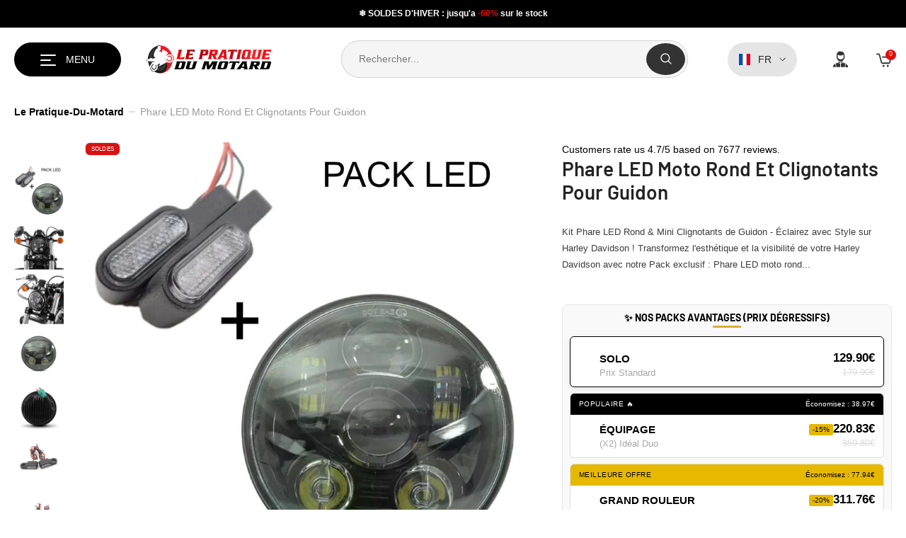

--- FILE ---
content_type: text/html; charset=utf-8
request_url: https://lepratique-du-motard.fr/products/pack-phare-led-moto-rond-et-clignotants-pour-guidon
body_size: 143084
content:
<!doctype html><html class="no-js" lang="fr">
    <head>
<meta charset="utf-8">
        <meta http-equiv="X-UA-Compatible" content="IE=edge">
        <meta name="viewport" content="width=device-width,initial-scale=1">
        <meta name="theme-color" content="">
        
        <link rel="canonical" href="https://lepratique-du-motard.fr/products/pack-phare-led-moto-rond-et-clignotants-pour-guidon" canonical-shop-url="https://lepratique-du-motard.fr/"><link rel="shortcut icon" href="//lepratique-du-motard.fr/cdn/shop/files/logo_png_favicon_clipped_rev_1_32x32.png?v=1662208106" type="image/png"><link rel="preconnect" href="https://cdn.shopify.com" crossorigin>
        <title>Set Complet Phare rond LED Moto + Mini Clignotants |Le Pratique du Motard</title><meta name="description" content="Choisissez notre set de Phares LED et Clignotants pour guidon compatible avec Harley Davidson. Offrez à votre moto un look nouveau et modern !">

<meta property="og:site_name" content="LE PRATIQUE DU MOTARD">
<meta property="og:url" content="https://lepratique-du-motard.fr/products/pack-phare-led-moto-rond-et-clignotants-pour-guidon">
<meta property="og:title" content="Set Complet Phare rond LED Moto + Mini Clignotants |Le Pratique du Motard">
<meta property="og:type" content="product">
<meta property="og:description" content="Choisissez notre set de Phares LED et Clignotants pour guidon compatible avec Harley Davidson. Offrez à votre moto un look nouveau et modern !"><meta property="og:image" content="http://lepratique-du-motard.fr/cdn/shop/products/PACKLED5CLIGNOTANT_PHARE-420599.jpg?v=1708422016">
  <meta property="og:image:secure_url" content="https://lepratique-du-motard.fr/cdn/shop/products/PACKLED5CLIGNOTANT_PHARE-420599.jpg?v=1708422016">
  <meta property="og:image:width" content="800">
  <meta property="og:image:height" content="800"><meta property="og:price:amount" content="129.90">
  <meta property="og:price:currency" content="EUR"><meta name="twitter:card" content="summary_large_image">
<meta name="twitter:title" content="Set Complet Phare rond LED Moto + Mini Clignotants |Le Pratique du Motard">
<meta name="twitter:description" content="Choisissez notre set de Phares LED et Clignotants pour guidon compatible avec Harley Davidson. Offrez à votre moto un look nouveau et modern !">
<style>
  #fv-loading-icon {
    visibility: visible;
    position: absolute;
    display: flex;
    justify-content: center;
    align-items: center;
    font-family: system-ui, sans-serif;
    font-size: 190vw;
    line-height: 1;
    word-wrap: break-word;
    top: 0;
    left: 0;
    margin: 0;
    text-decoration: none;
    filter: none;
    transition: all 0s;
    transform: none;
    width: 99vw;
    height: 99vh;
    max-width: 99vw;
    max-height: 99vh;
    pointer-events: none;
    z-index: -99;
    overflow: hidden;
    opacity: 0.0001;
  }
</style>
<div id="fv-loading-icon">🔄</div>

<link rel="preload" href="https://cdn.shopify.com/s/files/1/0693/0287/8457/files/preload_asset.js" as="script"> 
<script src="//cdn.shopify.com/s/files/1/0693/0287/8457/files/preload_asset.js" type="text/javascript"></script>  
<style>.async-hide { opacity: 0 !important} </style> <script>(function(a,s,y,n,c,h,i,d,e){s.className+=' '+y;h.start=1*new Date;h.end=i=function(){s.className=s.className.replace(RegExp(' ?'+y),'')};(a[n]=a[n]||[]).hide=h;setTimeout(function(){i();h.end=null},c);h.timeout=c; })(window,document.documentElement,'async-hide','dataLayer',100, {'GTM-XXXXXX':true});</script> 

<link rel="preload" href="//cdn.shopify.com/s/files/1/0693/0287/8457/files/global-script.js" as="script"> <script src="//cdn.shopify.com/s/files/1/0693/0287/8457/files/global-script.js" type="text/javascript"></script>
<script>window.performance && window.performance.mark && window.performance.mark('shopify.content_for_header.start');</script><meta name="facebook-domain-verification" content="3sihmuuz3ju7zteezjuu0pcl3s3uhm">
<meta name="facebook-domain-verification" content="vl1acx3zs3gy1k9dodmgsc18vij8v3">
<meta id="shopify-digital-wallet" name="shopify-digital-wallet" content="/5933793362/digital_wallets/dialog">
<meta name="shopify-checkout-api-token" content="f82f857f74ca1a5a7afdd58fa8b939ec">
<meta id="in-context-paypal-metadata" data-shop-id="5933793362" data-venmo-supported="false" data-environment="production" data-locale="fr_FR" data-paypal-v4="true" data-currency="EUR">
<link rel="alternate" hreflang="x-default" href="https://lepratique-du-motard.fr/products/pack-phare-led-moto-rond-et-clignotants-pour-guidon">
<link rel="alternate" hreflang="fr" href="https://lepratique-du-motard.fr/products/pack-phare-led-moto-rond-et-clignotants-pour-guidon">
<link rel="alternate" hreflang="de" href="https://lepratique-du-motard.fr/de/products/pack-phare-led-moto-rond-et-clignotants-pour-guidon">
<link rel="alternate" hreflang="fr-BE" href="https://lepratique-du-motard.fr/fr-be/products/pack-phare-led-moto-rond-et-clignotants-pour-guidon">
<link rel="alternate" hreflang="en-BE" href="https://lepratique-du-motard.fr/en-be/products/pack-phare-led-moto-rond-et-clignotants-pour-guidon">
<link rel="alternate" hreflang="de-BE" href="https://lepratique-du-motard.fr/de-be/products/pack-phare-led-moto-rond-et-clignotants-pour-guidon">
<link rel="alternate" hreflang="fr-CH" href="https://lepratique-du-motard.fr/fr-ch/products/pack-phare-led-moto-rond-et-clignotants-pour-guidon">
<link rel="alternate" hreflang="en-CH" href="https://lepratique-du-motard.fr/en-ch/products/pack-phare-led-moto-rond-et-clignotants-pour-guidon">
<link rel="alternate" hreflang="de-CH" href="https://lepratique-du-motard.fr/de-ch/products/pack-phare-led-moto-rond-et-clignotants-pour-guidon">
<link rel="alternate" hreflang="en-CA" href="https://lepratique-du-motard.com/products/pack-phare-led-moto-rond-et-clignotants-pour-guidon">
<link rel="alternate" hreflang="fr-CA" href="https://lepratique-du-motard.com/fr/products/pack-phare-led-moto-rond-et-clignotants-pour-guidon">
<link rel="alternate" hreflang="en-US" href="https://lepratique-du-motard.com/products/pack-phare-led-moto-rond-et-clignotants-pour-guidon">
<link rel="alternate" hreflang="fr-US" href="https://lepratique-du-motard.com/fr/products/pack-phare-led-moto-rond-et-clignotants-pour-guidon">
<link rel="alternate" hreflang="fr-ES" href="https://lepratique-du-motard.fr/fr-es/products/pack-phare-led-moto-rond-et-clignotants-pour-guidon">
<link rel="alternate" type="application/json+oembed" href="https://lepratique-du-motard.fr/products/pack-phare-led-moto-rond-et-clignotants-pour-guidon.oembed">
<script async="async" src="/checkouts/internal/preloads.js?locale=fr-FR"></script>
<link rel="preconnect" href="https://shop.app" crossorigin="anonymous">
<script async="async" src="https://shop.app/checkouts/internal/preloads.js?locale=fr-FR&shop_id=5933793362" crossorigin="anonymous"></script>
<script id="apple-pay-shop-capabilities" type="application/json">{"shopId":5933793362,"countryCode":"FR","currencyCode":"EUR","merchantCapabilities":["supports3DS"],"merchantId":"gid:\/\/shopify\/Shop\/5933793362","merchantName":"LE PRATIQUE DU MOTARD","requiredBillingContactFields":["postalAddress","email","phone"],"requiredShippingContactFields":["postalAddress","email","phone"],"shippingType":"shipping","supportedNetworks":["visa","masterCard","amex","maestro"],"total":{"type":"pending","label":"LE PRATIQUE DU MOTARD","amount":"1.00"},"shopifyPaymentsEnabled":true,"supportsSubscriptions":true}</script>
<script id="shopify-features" type="application/json">{"accessToken":"f82f857f74ca1a5a7afdd58fa8b939ec","betas":["rich-media-storefront-analytics"],"domain":"lepratique-du-motard.fr","predictiveSearch":true,"shopId":5933793362,"locale":"fr"}</script>
<script>var Shopify = Shopify || {};
Shopify.shop = "accessbike.myshopify.com";
Shopify.locale = "fr";
Shopify.currency = {"active":"EUR","rate":"1.0"};
Shopify.country = "FR";
Shopify.theme = {"name":"HALO BK SOLDES HIVER","id":180409270608,"schema_name":"Ella-LPM","schema_version":"6.7.0","theme_store_id":null,"role":"main"};
Shopify.theme.handle = "null";
Shopify.theme.style = {"id":null,"handle":null};
Shopify.cdnHost = "lepratique-du-motard.fr/cdn";
Shopify.routes = Shopify.routes || {};
Shopify.routes.root = "/";</script>
<script type="module">!function(o){(o.Shopify=o.Shopify||{}).modules=!0}(window);</script>
<script>!function(o){function n(){var o=[];function n(){o.push(Array.prototype.slice.apply(arguments))}return n.q=o,n}var t=o.Shopify=o.Shopify||{};t.loadFeatures=n(),t.autoloadFeatures=n()}(window);</script>
<script>
  window.ShopifyPay = window.ShopifyPay || {};
  window.ShopifyPay.apiHost = "shop.app\/pay";
  window.ShopifyPay.redirectState = null;
</script>
<script id="shop-js-analytics" type="application/json">{"pageType":"product"}</script>
<script defer="defer" async type="module" src="//lepratique-du-motard.fr/cdn/shopifycloud/shop-js/modules/v2/client.init-shop-cart-sync_BcDpqI9l.fr.esm.js"></script>
<script defer="defer" async type="module" src="//lepratique-du-motard.fr/cdn/shopifycloud/shop-js/modules/v2/chunk.common_a1Rf5Dlz.esm.js"></script>
<script defer="defer" async type="module" src="//lepratique-du-motard.fr/cdn/shopifycloud/shop-js/modules/v2/chunk.modal_Djra7sW9.esm.js"></script>
<script type="module">
  await import("//lepratique-du-motard.fr/cdn/shopifycloud/shop-js/modules/v2/client.init-shop-cart-sync_BcDpqI9l.fr.esm.js");
await import("//lepratique-du-motard.fr/cdn/shopifycloud/shop-js/modules/v2/chunk.common_a1Rf5Dlz.esm.js");
await import("//lepratique-du-motard.fr/cdn/shopifycloud/shop-js/modules/v2/chunk.modal_Djra7sW9.esm.js");

  window.Shopify.SignInWithShop?.initShopCartSync?.({"fedCMEnabled":true,"windoidEnabled":true});

</script>
<script>
  window.Shopify = window.Shopify || {};
  if (!window.Shopify.featureAssets) window.Shopify.featureAssets = {};
  window.Shopify.featureAssets['shop-js'] = {"shop-cart-sync":["modules/v2/client.shop-cart-sync_BLrx53Hf.fr.esm.js","modules/v2/chunk.common_a1Rf5Dlz.esm.js","modules/v2/chunk.modal_Djra7sW9.esm.js"],"init-fed-cm":["modules/v2/client.init-fed-cm_C8SUwJ8U.fr.esm.js","modules/v2/chunk.common_a1Rf5Dlz.esm.js","modules/v2/chunk.modal_Djra7sW9.esm.js"],"shop-cash-offers":["modules/v2/client.shop-cash-offers_BBp_MjBM.fr.esm.js","modules/v2/chunk.common_a1Rf5Dlz.esm.js","modules/v2/chunk.modal_Djra7sW9.esm.js"],"shop-login-button":["modules/v2/client.shop-login-button_Dw6kG_iO.fr.esm.js","modules/v2/chunk.common_a1Rf5Dlz.esm.js","modules/v2/chunk.modal_Djra7sW9.esm.js"],"pay-button":["modules/v2/client.pay-button_BJDaAh68.fr.esm.js","modules/v2/chunk.common_a1Rf5Dlz.esm.js","modules/v2/chunk.modal_Djra7sW9.esm.js"],"shop-button":["modules/v2/client.shop-button_DBWL94V3.fr.esm.js","modules/v2/chunk.common_a1Rf5Dlz.esm.js","modules/v2/chunk.modal_Djra7sW9.esm.js"],"avatar":["modules/v2/client.avatar_BTnouDA3.fr.esm.js"],"init-windoid":["modules/v2/client.init-windoid_77FSIiws.fr.esm.js","modules/v2/chunk.common_a1Rf5Dlz.esm.js","modules/v2/chunk.modal_Djra7sW9.esm.js"],"init-shop-for-new-customer-accounts":["modules/v2/client.init-shop-for-new-customer-accounts_QoC3RJm9.fr.esm.js","modules/v2/client.shop-login-button_Dw6kG_iO.fr.esm.js","modules/v2/chunk.common_a1Rf5Dlz.esm.js","modules/v2/chunk.modal_Djra7sW9.esm.js"],"init-shop-email-lookup-coordinator":["modules/v2/client.init-shop-email-lookup-coordinator_D4ioGzPw.fr.esm.js","modules/v2/chunk.common_a1Rf5Dlz.esm.js","modules/v2/chunk.modal_Djra7sW9.esm.js"],"init-shop-cart-sync":["modules/v2/client.init-shop-cart-sync_BcDpqI9l.fr.esm.js","modules/v2/chunk.common_a1Rf5Dlz.esm.js","modules/v2/chunk.modal_Djra7sW9.esm.js"],"shop-toast-manager":["modules/v2/client.shop-toast-manager_B-eIbpHW.fr.esm.js","modules/v2/chunk.common_a1Rf5Dlz.esm.js","modules/v2/chunk.modal_Djra7sW9.esm.js"],"init-customer-accounts":["modules/v2/client.init-customer-accounts_BcBSUbIK.fr.esm.js","modules/v2/client.shop-login-button_Dw6kG_iO.fr.esm.js","modules/v2/chunk.common_a1Rf5Dlz.esm.js","modules/v2/chunk.modal_Djra7sW9.esm.js"],"init-customer-accounts-sign-up":["modules/v2/client.init-customer-accounts-sign-up_DvG__VHD.fr.esm.js","modules/v2/client.shop-login-button_Dw6kG_iO.fr.esm.js","modules/v2/chunk.common_a1Rf5Dlz.esm.js","modules/v2/chunk.modal_Djra7sW9.esm.js"],"shop-follow-button":["modules/v2/client.shop-follow-button_Dnx6fDH9.fr.esm.js","modules/v2/chunk.common_a1Rf5Dlz.esm.js","modules/v2/chunk.modal_Djra7sW9.esm.js"],"checkout-modal":["modules/v2/client.checkout-modal_BDH3MUqJ.fr.esm.js","modules/v2/chunk.common_a1Rf5Dlz.esm.js","modules/v2/chunk.modal_Djra7sW9.esm.js"],"shop-login":["modules/v2/client.shop-login_CV9Paj8R.fr.esm.js","modules/v2/chunk.common_a1Rf5Dlz.esm.js","modules/v2/chunk.modal_Djra7sW9.esm.js"],"lead-capture":["modules/v2/client.lead-capture_DGQOTB4e.fr.esm.js","modules/v2/chunk.common_a1Rf5Dlz.esm.js","modules/v2/chunk.modal_Djra7sW9.esm.js"],"payment-terms":["modules/v2/client.payment-terms_BQYK7nq4.fr.esm.js","modules/v2/chunk.common_a1Rf5Dlz.esm.js","modules/v2/chunk.modal_Djra7sW9.esm.js"]};
</script>
<script>(function() {
  var isLoaded = false;
  function asyncLoad() {
    if (isLoaded) return;
    isLoaded = true;
    var urls = ["https:\/\/app.kiwisizing.com\/web\/js\/dist\/kiwiSizing\/plugin\/SizingPlugin.prod.js?v=330\u0026shop=accessbike.myshopify.com","\/\/cdn.shopify.com\/proxy\/c2a518d3fafaa148e25b86644b3aa140c0f84f893b5ae1d8162e19eadc1da124\/api.goaffpro.com\/loader.js?shop=accessbike.myshopify.com\u0026sp-cache-control=cHVibGljLCBtYXgtYWdlPTkwMA"];
    for (var i = 0; i < urls.length; i++) {
      var s = document.createElement('script');
      s.type = 'text/javascript';
      s.async = true;
      s.src = urls[i];
      var x = document.getElementsByTagName('script')[0];
      x.parentNode.insertBefore(s, x);
    }
  };
  if(window.attachEvent) {
    window.attachEvent('onload', asyncLoad);
  } else {
    window.addEventListener('load', asyncLoad, false);
  }
})();</script>
<script id="__st">var __st={"a":5933793362,"offset":3600,"reqid":"37343168-3b65-487e-b918-d0c115cab422-1769078721","pageurl":"lepratique-du-motard.fr\/products\/pack-phare-led-moto-rond-et-clignotants-pour-guidon","u":"9547cb86a1ad","p":"product","rtyp":"product","rid":8028836135157};</script>
<script>window.ShopifyPaypalV4VisibilityTracking = true;</script>
<script id="captcha-bootstrap">!function(){'use strict';const t='contact',e='account',n='new_comment',o=[[t,t],['blogs',n],['comments',n],[t,'customer']],c=[[e,'customer_login'],[e,'guest_login'],[e,'recover_customer_password'],[e,'create_customer']],r=t=>t.map((([t,e])=>`form[action*='/${t}']:not([data-nocaptcha='true']) input[name='form_type'][value='${e}']`)).join(','),a=t=>()=>t?[...document.querySelectorAll(t)].map((t=>t.form)):[];function s(){const t=[...o],e=r(t);return a(e)}const i='password',u='form_key',d=['recaptcha-v3-token','g-recaptcha-response','h-captcha-response',i],f=()=>{try{return window.sessionStorage}catch{return}},m='__shopify_v',_=t=>t.elements[u];function p(t,e,n=!1){try{const o=window.sessionStorage,c=JSON.parse(o.getItem(e)),{data:r}=function(t){const{data:e,action:n}=t;return t[m]||n?{data:e,action:n}:{data:t,action:n}}(c);for(const[e,n]of Object.entries(r))t.elements[e]&&(t.elements[e].value=n);n&&o.removeItem(e)}catch(o){console.error('form repopulation failed',{error:o})}}const l='form_type',E='cptcha';function T(t){t.dataset[E]=!0}const w=window,h=w.document,L='Shopify',v='ce_forms',y='captcha';let A=!1;((t,e)=>{const n=(g='f06e6c50-85a8-45c8-87d0-21a2b65856fe',I='https://cdn.shopify.com/shopifycloud/storefront-forms-hcaptcha/ce_storefront_forms_captcha_hcaptcha.v1.5.2.iife.js',D={infoText:'Protégé par hCaptcha',privacyText:'Confidentialité',termsText:'Conditions'},(t,e,n)=>{const o=w[L][v],c=o.bindForm;if(c)return c(t,g,e,D).then(n);var r;o.q.push([[t,g,e,D],n]),r=I,A||(h.body.append(Object.assign(h.createElement('script'),{id:'captcha-provider',async:!0,src:r})),A=!0)});var g,I,D;w[L]=w[L]||{},w[L][v]=w[L][v]||{},w[L][v].q=[],w[L][y]=w[L][y]||{},w[L][y].protect=function(t,e){n(t,void 0,e),T(t)},Object.freeze(w[L][y]),function(t,e,n,w,h,L){const[v,y,A,g]=function(t,e,n){const i=e?o:[],u=t?c:[],d=[...i,...u],f=r(d),m=r(i),_=r(d.filter((([t,e])=>n.includes(e))));return[a(f),a(m),a(_),s()]}(w,h,L),I=t=>{const e=t.target;return e instanceof HTMLFormElement?e:e&&e.form},D=t=>v().includes(t);t.addEventListener('submit',(t=>{const e=I(t);if(!e)return;const n=D(e)&&!e.dataset.hcaptchaBound&&!e.dataset.recaptchaBound,o=_(e),c=g().includes(e)&&(!o||!o.value);(n||c)&&t.preventDefault(),c&&!n&&(function(t){try{if(!f())return;!function(t){const e=f();if(!e)return;const n=_(t);if(!n)return;const o=n.value;o&&e.removeItem(o)}(t);const e=Array.from(Array(32),(()=>Math.random().toString(36)[2])).join('');!function(t,e){_(t)||t.append(Object.assign(document.createElement('input'),{type:'hidden',name:u})),t.elements[u].value=e}(t,e),function(t,e){const n=f();if(!n)return;const o=[...t.querySelectorAll(`input[type='${i}']`)].map((({name:t})=>t)),c=[...d,...o],r={};for(const[a,s]of new FormData(t).entries())c.includes(a)||(r[a]=s);n.setItem(e,JSON.stringify({[m]:1,action:t.action,data:r}))}(t,e)}catch(e){console.error('failed to persist form',e)}}(e),e.submit())}));const S=(t,e)=>{t&&!t.dataset[E]&&(n(t,e.some((e=>e===t))),T(t))};for(const o of['focusin','change'])t.addEventListener(o,(t=>{const e=I(t);D(e)&&S(e,y())}));const B=e.get('form_key'),M=e.get(l),P=B&&M;t.addEventListener('DOMContentLoaded',(()=>{const t=y();if(P)for(const e of t)e.elements[l].value===M&&p(e,B);[...new Set([...A(),...v().filter((t=>'true'===t.dataset.shopifyCaptcha))])].forEach((e=>S(e,t)))}))}(h,new URLSearchParams(w.location.search),n,t,e,['guest_login'])})(!0,!0)}();</script>
<script integrity="sha256-4kQ18oKyAcykRKYeNunJcIwy7WH5gtpwJnB7kiuLZ1E=" data-source-attribution="shopify.loadfeatures" defer="defer" src="//lepratique-du-motard.fr/cdn/shopifycloud/storefront/assets/storefront/load_feature-a0a9edcb.js" crossorigin="anonymous"></script>
<script crossorigin="anonymous" defer="defer" src="//lepratique-du-motard.fr/cdn/shopifycloud/storefront/assets/shopify_pay/storefront-65b4c6d7.js?v=20250812"></script>
<script data-source-attribution="shopify.dynamic_checkout.dynamic.init">var Shopify=Shopify||{};Shopify.PaymentButton=Shopify.PaymentButton||{isStorefrontPortableWallets:!0,init:function(){window.Shopify.PaymentButton.init=function(){};var t=document.createElement("script");t.src="https://lepratique-du-motard.fr/cdn/shopifycloud/portable-wallets/latest/portable-wallets.fr.js",t.type="module",document.head.appendChild(t)}};
</script>
<script data-source-attribution="shopify.dynamic_checkout.buyer_consent">
  function portableWalletsHideBuyerConsent(e){var t=document.getElementById("shopify-buyer-consent"),n=document.getElementById("shopify-subscription-policy-button");t&&n&&(t.classList.add("hidden"),t.setAttribute("aria-hidden","true"),n.removeEventListener("click",e))}function portableWalletsShowBuyerConsent(e){var t=document.getElementById("shopify-buyer-consent"),n=document.getElementById("shopify-subscription-policy-button");t&&n&&(t.classList.remove("hidden"),t.removeAttribute("aria-hidden"),n.addEventListener("click",e))}window.Shopify?.PaymentButton&&(window.Shopify.PaymentButton.hideBuyerConsent=portableWalletsHideBuyerConsent,window.Shopify.PaymentButton.showBuyerConsent=portableWalletsShowBuyerConsent);
</script>
<script data-source-attribution="shopify.dynamic_checkout.cart.bootstrap">document.addEventListener("DOMContentLoaded",(function(){function t(){return document.querySelector("shopify-accelerated-checkout-cart, shopify-accelerated-checkout")}if(t())Shopify.PaymentButton.init();else{new MutationObserver((function(e,n){t()&&(Shopify.PaymentButton.init(),n.disconnect())})).observe(document.body,{childList:!0,subtree:!0})}}));
</script>
<link id="shopify-accelerated-checkout-styles" rel="stylesheet" media="screen" href="https://lepratique-du-motard.fr/cdn/shopifycloud/portable-wallets/latest/accelerated-checkout-backwards-compat.css" crossorigin="anonymous">
<style id="shopify-accelerated-checkout-cart">
        #shopify-buyer-consent {
  margin-top: 1em;
  display: inline-block;
  width: 100%;
}

#shopify-buyer-consent.hidden {
  display: none;
}

#shopify-subscription-policy-button {
  background: none;
  border: none;
  padding: 0;
  text-decoration: underline;
  font-size: inherit;
  cursor: pointer;
}

#shopify-subscription-policy-button::before {
  box-shadow: none;
}

      </style>
<script id="sections-script" data-sections="header-mobile" defer="defer" src="//lepratique-du-motard.fr/cdn/shop/t/250/compiled_assets/scripts.js?v=51871"></script>
<script>window.performance && window.performance.mark && window.performance.mark('shopify.content_for_header.end');</script>
        <style>
        
        
        

        @font-face { font-display: fallback;
  font-family: Barlow;
  font-weight: 400;
  font-style: normal;
  src: url("//lepratique-du-motard.fr/cdn/fonts/barlow/barlow_n4.038c60d7ea9ddb238b2f64ba6f463ba6c0b5e5ad.woff2") format("woff2"),
       url("//lepratique-du-motard.fr/cdn/fonts/barlow/barlow_n4.074a9f2b990b38aec7d56c68211821e455b6d075.woff") format("woff");
}

        @font-face { font-display: fallback;
  font-family: Barlow;
  font-weight: 500;
  font-style: normal;
  src: url("//lepratique-du-motard.fr/cdn/fonts/barlow/barlow_n5.a193a1990790eba0cc5cca569d23799830e90f07.woff2") format("woff2"),
       url("//lepratique-du-motard.fr/cdn/fonts/barlow/barlow_n5.ae31c82169b1dc0715609b8cc6a610b917808358.woff") format("woff");
}

        @font-face { font-display: fallback;
  font-family: Barlow;
  font-weight: 600;
  font-style: normal;
  src: url("//lepratique-du-motard.fr/cdn/fonts/barlow/barlow_n6.329f582a81f63f125e63c20a5a80ae9477df68e1.woff2") format("woff2"),
       url("//lepratique-du-motard.fr/cdn/fonts/barlow/barlow_n6.0163402e36247bcb8b02716880d0b39568412e9e.woff") format("woff");
}

        @font-face { font-display: fallback;
  font-family: Barlow;
  font-weight: 700;
  font-style: normal;
  src: url("//lepratique-du-motard.fr/cdn/fonts/barlow/barlow_n7.691d1d11f150e857dcbc1c10ef03d825bc378d81.woff2") format("woff2"),
       url("//lepratique-du-motard.fr/cdn/fonts/barlow/barlow_n7.4fdbb1cb7da0e2c2f88492243ffa2b4f91924840.woff") format("woff");
}


        

            
            
            
            
            
            
            
            

                  
:root {
        --font-family-1: Barlow,sans-serif;
        --font-family-2: Helvetica,Arial, sans-serif;

        /* Settings Body */--font-body-family: Helvetica,Arial, sans-serif;--font-body-size: 14px;--font-body-weight: 400;--body-line-height: 20px;--body-letter-spacing: ;

        /* Settings Heading */--font-heading-family: Barlow,sans-serif;--font-heading-size: 29px;--font-heading-weight: 600;--font-heading-style: normal;--heading-line-height: 36px;--heading-letter-spacing: .0em;--heading-text-transform: uppercase;--heading-border-height: 2px;

        /* Menu Lv1 */--font-menu-lv1-family: Helvetica,Arial, sans-serif;--font-menu-lv1-size: 16px;--font-menu-lv1-weight: 700;--menu-lv1-line-height: 24px;--menu-lv1-letter-spacing: .05em;--menu-lv1-text-transform: uppercase;

        /* Menu Lv2 */--font-menu-lv2-family: Helvetica,Arial, sans-serif;--font-menu-lv2-size: 16px;--font-menu-lv2-weight: 500;--menu-lv2-line-height: 22px;--menu-lv2-letter-spacing: .02em;--menu-lv2-text-transform: capitalize;

        /* Menu Lv3 */--font-menu-lv3-family: Helvetica,Arial, sans-serif;--font-menu-lv3-size: 16px;--font-menu-lv3-weight: 500;--menu-lv3-line-height: 22px;--menu-lv3-letter-spacing: .02em;--menu-lv3-text-transform: capitalize;

        /* Mega Menu Lv2 */--font-mega-menu-lv2-family: Helvetica,Arial, sans-serif;--font-mega-menu-lv2-size: 16px;--font-mega-menu-lv2-weight: 500;--font-mega-menu-lv2-style: normal;--mega-menu-lv2-line-height: 22px;--mega-menu-lv2-letter-spacing: .02em;--mega-menu-lv2-text-transform: uppercase;

        /* Mega Menu Lv3 */--font-mega-menu-lv3-family: Helvetica,Arial, sans-serif;--font-mega-menu-lv3-size: 16px;--font-mega-menu-lv3-weight: 500;--mega-menu-lv3-line-height: 22px;--mega-menu-lv3-letter-spacing: .02em;--mega-menu-lv3-text-transform: capitalize;

        /* Product Card Title */--product-title-font: Helvetica,Arial, sans-serif;--product-title-font-size : 14px;--product-title-font-weight : 600;--product-title-line-height: 17px;--product-title-letter-spacing: .01em;--product-title-line-text : 1;--product-title-text-transform : capitalize;--product-title-margin-bottom: 16px;

        /* Product Card Vendor */--product-vendor-font: Helvetica,Arial, sans-serif;--product-vendor-font-size : 16px;--product-vendor-font-weight : 700;--product-vendor-font-style : normal;--product-vendor-line-height: 19px;--product-vendor-letter-spacing: .02em;--product-vendor-text-transform : uppercase;--product-vendor-margin-bottom: 5px;--product-vendor-margin-top: 0px;

        /* Product Card Price */--product-price-font: Helvetica,Arial, sans-serif;--product-price-font-size : 17px;--product-price-font-weight : 600;--product-price-line-height: 19px;--product-price-letter-spacing: .02em;--product-price-margin-top: 0px;--product-price-margin-bottom: 15px;

        /* Product Card Badge */--badge-font: Helvetica,Arial, sans-serif;--badge-font-size : 10px;--badge-font-weight : 400;--badge-text-transform : capitalize;--badge-letter-spacing: .02em;--badge-line-height: 1px;--badge-border-radius: 9px;--badge-padding-top: 8px;--badge-padding-bottom: 8px;--badge-padding-left-right: 8px;--badge-postion-top: 0px;--badge-postion-left-right: 0px;

        /* Product Quickview */
        --product-quickview-font-size : 13px; --product-quickview-line-height: 23px; --product-quickview-border-radius: 1px; --product-quickview-padding-top: 0px; --product-quickview-padding-bottom: 0px; --product-quickview-padding-left-right: 7px; --product-quickview-sold-out-product: #232323;--product-quickview-box-shadow: none;/* Blog Card Tile */--blog-title-font: Helvetica,Arial, sans-serif;--blog-title-font-size : 19px; --blog-title-font-weight : 500; --blog-title-line-height: 25px; --blog-title-letter-spacing: .02em; --blog-title-text-transform : capitalize;

        /* Blog Card Info (Date, Author) */--blog-info-font: Helvetica,Arial, sans-serif;--blog-info-font-size : 14px; --blog-info-font-weight : 400; --blog-info-line-height: 17px; --blog-info-letter-spacing: .02em; --blog-info-text-transform : uppercase;

        /* Button 1 */--btn-1-font-family: Helvetica,Arial, sans-serif;--btn-1-font-size: 16px; --btn-1-font-weight: 700; --btn-1-text-transform: uppercase; --btn-1-line-height: 24px; --btn-1-letter-spacing: .05em; --btn-1-text-align: center; --btn-1-border-radius: 6px; --btn-1-border-width: 1px; --btn-1-border-style: solid; --btn-1-padding-top: 18px; --btn-1-padding-bottom: 16px; --btn-1-horizontal-length: 0px; --btn-1-vertical-length: 0px; --btn-1-blur-radius: 0px; --btn-1-spread: 0px;
        
--btn-1-all-bg-opacity-hover: rgba(0, 0, 0, 0.5);--btn-1-inset: ;/* Button 2 */--btn-2-font-family: Barlow,sans-serif;--btn-2-font-size: 15px; --btn-2-font-weight: 400; --btn-2-text-transform: uppercase; --btn-2-line-height: 23px; --btn-2-letter-spacing: .04em; --btn-2-text-align: right; --btn-2-border-radius: 8px; --btn-2-border-width: 1px; --btn-2-border-style: solid; --btn-2-padding-top: 20px; --btn-2-padding-bottom: 20px; --btn-2-horizontal-length: 4px; --btn-2-vertical-length: 4px; --btn-2-blur-radius: 7px; --btn-2-spread: 0px;
        
--btn-2-all-bg-opacity: rgba(25, 145, 226, 0.5);--btn-2-all-bg-opacity-hover: rgba(0, 0, 0, 0.5);--btn-2-inset: ;/* Button 3 */--btn-3-font-family: Helvetica,Arial, sans-serif;--btn-3-font-size: 13px; --btn-3-font-weight: 400; --btn-3-text-transform: uppercase; --btn-3-line-height: 22px; --btn-3-letter-spacing: .05em; --btn-3-text-align: center; --btn-3-border-radius: 0px; --btn-3-border-width: 1px; --btn-3-border-style: solid; --btn-3-padding-top: 10px; --btn-3-padding-bottom: 10px; --btn-3-horizontal-length: 0px; --btn-3-vertical-length: 0px; --btn-3-blur-radius: 0px; --btn-3-spread: 0px;
        
--btn-3-all-bg-opacity: rgba(0, 0, 0, 0.1);--btn-3-all-bg-opacity-hover: rgba(0, 0, 0, 0.1);--btn-3-inset: ;/* Footer Heading */--footer-heading-font-family: Barlow,sans-serif;--footer-heading-font-size : 15px; --footer-heading-font-weight : 600; --footer-heading-line-height : 22px; --footer-heading-letter-spacing : .05em; --footer-heading-text-transform : uppercase;

        /* Footer Link */--footer-link-font-family: Barlow,sans-serif;--footer-link-font-size : 12px; --footer-link-font-weight : ; --footer-link-line-height : 28px; --footer-link-letter-spacing : .02em; --footer-link-text-transform : capitalize;

        /* Page Title */--font-page-title-family: Barlow,sans-serif;--font-page-title-size: 30px; --font-page-title-weight: 600; --font-page-title-style: normal; --page-title-line-height: 36px; --page-title-letter-spacing: .05em; --page-title-text-transform: uppercase;

        /* Font Product Tab Title */
        --font-tab-type-1: Barlow,sans-serif; --font-tab-type-2: Helvetica,Arial, sans-serif;

        /* Text Size */
        --text-size-font-size : 10px; --text-size-font-weight : 400; --text-size-line-height : 22px; --text-size-letter-spacing : 0; --text-size-text-transform : uppercase; --text-size-color : #787878;

        /* Font Weight */
        --font-weight-normal: 400; --font-weight-medium: 500; --font-weight-semibold: 600; --font-weight-bold: 700; --font-weight-bolder: 800; --font-weight-black: 900;

        /* Radio Button */
        --form-label-checkbox-before-bg: #fff; --form-label-checkbox-before-border: #cecece; --form-label-checkbox-before-bg-checked: #000;

        /* Conatiner */
        --body-custom-width-container: 1380px;

        /* Layout Boxed */
        --color-background-layout-boxed: #fff;/* Arrow */
        --position-horizontal-slick-arrow: 0;

        /* General Color*/
        --color-text: #000000; --color-text2: #969696; --color-global: #000000; --color-white: #f7f8fa; --color-grey: #868686; --color-black: #202020; --color-base-text-rgb: 0, 0, 0; --color-base-text2-rgb: 150, 150, 150; --color-background: #ffffff; --color-background-rgb: 255, 255, 255; --color-background-overylay: rgba(255, 255, 255, 0.9); --color-base-accent-text: ; --color-base-accent-1: ; --color-base-accent-2: ; --color-link: #000000; --color-link-hover: #e95144; --color-error: #D93333; --color-error-bg: #FCEEEE; --color-success: #5A5A5A; --color-success-bg: #DFF0D8; --color-info: #202020; --color-info-bg: #FFF2DD; --color-link-underline: rgba(0, 0, 0, 0.5); --color-breadcrumb: #999999; --colors-breadcrumb-hover: #000000;--colors-breadcrumb-active: #999999; --border-global: #e6e6e6; --bg-global: #fafafa; --bg-planceholder: #fafafa; --color-warning: #fff; --bg-warning: #e0b252; --color-background-10 : #e6e6e6; --color-background-20 : #cccccc; --color-background-30 : #b3b3b3; --color-background-50 : #808080; --color-background-global : #808080;

        /* Arrow Color */
        --arrow-color: #191919; --arrow-background-color: rgba(0,0,0,0); --arrow-border-color: rgba(0,0,0,0);--arrow-color-hover: #323232;--arrow-background-color-hover: #f8f8f8;--arrow-border-color-hover: #dcdcdc;--arrow-width: 50px;--arrow-height: 50px;--arrow-size: px;--arrow-size-icon: 17px;--arrow-border-radius: 50%;--arrow-border-width: 1px;--arrow-width-half: -25px;

        /* Pagination Color */
        --pagination-item-color: #3c3c3c; --pagination-item-color-active: #ffffff; --pagination-item-bg-color: #fff;--pagination-item-bg-color-active: #e60a08;--pagination-item-border-color: #dcdcdc;--pagination-item-border-color-active: #e60a08;--pagination-arrow-color: #000000;--pagination-arrow-color-active: #ffffff;--pagination-arrow-bg-color: #ffffff;--pagination-arrow-bg-color-active: #e60a08;--pagination-arrow-border-color: #dcdcdc;--pagination-arrow-border-color-active: #e60a08;

        /* Dots Color */
        --dots-color: #d9d9d9;--dots-border-color: #1e1e1e;--dots-color-active: #e60a08;--dots-border-color-active: rgba(0,0,0,0);--dots-style2-background-opacity: #00000050;--dots-width: 8px;--dots-height: 8px;

        /* Button Color */
        --btn-1-color: #ffffff;--btn-1-bg: #000000;--btn-1-border: #000000;--btn-1-color-hover: #e60a08;--btn-1-bg-hover: #ffffff;--btn-1-border-hover: #ffffff;
        --btn-2-color: #232323;--btn-2-bg: #ffffff;--btn-2-border: #000000;--btn-2-color-hover: #232323;--btn-2-bg-hover: #ffffff;--btn-2-border-hover: #232323;
        --btn-3-color: #FFFFFF;--btn-3-bg: #e60a08;--btn-3-border: #e60a08;--btn-3-color-hover: #ffffff;--btn-3-bg-hover: #e60a08;--btn-3-border-hover: #e60a08;
        --anchor-transition: all ease .3s;--bg-white: #ffffff;--bg-black: #000000;--bg-grey: #808080;--icon: var(--color-text);--text-cart: #3c3c3c;--duration-short: 100ms;--duration-default: 350ms;--duration-long: 500ms;--form-input-bg: #ffffff;--form-input-border: #c7c7c7;--form-input-color: #000000;--form-input-placeholder: #868686;--form-label: #000000;

        --new-badge-color: #e60a08;--new-badge-bg: #ffffff;--new-badge-border: #808080;--sale-badge-border: #e8e8e8;--sale-badge-color: #e60a08;--sale-badge-bg: #ffffff;--sold-out-badge-color: #e60a08;--sold-out-badge-border: #e60a08;--sold-out-badge-bg: #fff;--custom-badge-color: #e60a08;--custom-badge-border: #808080;--custom-badge-bg: #fff;--bundle-badge-color: #ffffff;--bundle-badge-bg: #232323;--bundle-badge-border: #808080;
        
        --product-title-color : #333333;--product-title-color-hover : #333333;--product-vendor-color : #333333;--product-price-color : #1e1e1e;--product-sale-price-color : #000000;--product-compare-price-color : #969696;--product-countdown-color : #c12e48;--product-countdown-bg-color : #ffffff;

        --product-swatch-border : #cbcbcb;--product-swatch-border-active : #232323;--product-swatch-width : 35px;--product-swatch-height : 35px;--product-swatch-border-radius : 0px;--product-swatch-color-width : 45px;--product-swatch-color-height : 45px;--product-swatch-color-border-radius : 0px;

        --product-wishlist-color : #000000;--product-wishlist-bg : #ffffff;--product-wishlist-border : transparent;--product-wishlist-color-added : #ffffff;--product-wishlist-bg-added : #000000;--product-wishlist-border-added : transparent;--product-compare-color : #000000;--product-compare-bg : #FFFFFF;--product-compare-color-added : #D12442; --product-compare-bg-added : #FFFFFF; --product-hot-stock-text-color : #d62828; --product-quick-view-color : #000000; --product-cart-image-fit : contain; --product-title-variant-font-size: 13px;--product-quick-view-bg : #FFFFFF;--product-quick-view-bg-above-button: rgba(255, 255, 255, 0.7);--product-quick-view-color-hover : #232323;--product-quick-view-bg-hover : #ffffff;--product-action-color : #232323;--product-action-bg : #ffffff;--product-action-border : #000000;--product-action-color-hover : #FFFFFF;--product-action-bg-hover : #232323;--product-action-border-hover : #232323;

        /* Multilevel Category Filter */
        --color-label-multiLevel-categories: #232323;--bg-label-multiLevel-categories: #fff;--color-button-multiLevel-categories: #fff;--bg-button-multiLevel-categories: #ff8b21;--border-button-multiLevel-categories: transparent;--hover-color-button-multiLevel-categories: #fff;--hover-bg-button-multiLevel-categories: #ff8b21;--w-product-swatch-custom: 30px;--h-product-swatch-custom: 30px;--w-product-swatch-custom-mb: 20px;--h-product-swatch-custom-mb: 20px;--font-size-product-swatch-more: 12px;--swatch-border : #dcdcdc;--swatch-border-active : #000000;

        --variant-size: #232323;--variant-size-border: #e7e7e7;--variant-size-bg: #06142e;--variant-size-hover: #ffffff;--variant-size-border-hover: #ffffff;--variant-size-bg-hover: #ffffff;--variant-bg : #f5f5f5; --variant-color : #000000; --variant-bg-active : #232323; --variant-color-active : #ffffff;

        --fontsize-text-social: 12px;
        --page-content-distance: 64px;--sidebar-content-distance: 40px;--button-transition-ease: cubic-bezier(.25,.46,.45,.94);

        /* Loading Spinner Color */
        --spinner-top-color: #fc0; --spinner-right-color: #4dd4c6; --spinner-bottom-color: #f00; --spinner-left-color: #f6f6f6;

        /* Product Card Marquee */
        --product-marquee-background-color: linear-gradient(180deg, rgba(0, 0, 0, 1), rgba(5, 188, 255, 1) 100%, rgba(221, 39, 57, 1) 100%);--product-marquee-text-color: #ffffff;--product-marquee-text-size: 14px;--product-marquee-text-mobile-size: 14px;--product-marquee-text-weight: 400;--product-marquee-text-transform: none;--product-marquee-text-style: italic;--product-marquee-speed: ; --product-marquee-line-height: calc(var(--product-marquee-text-mobile-size) * 1.5);
    }
</style>
        <link href="//lepratique-du-motard.fr/cdn/shop/t/250/assets/base.css?v=21513541503428303221768555293" rel="stylesheet" type="text/css" media="all" />
<link href="//lepratique-du-motard.fr/cdn/shop/t/250/assets/custom.css?v=15765145710992031871767838305" rel="stylesheet" type="text/css" media="all" />
<link href="//lepratique-du-motard.fr/cdn/shop/t/250/assets/fade-up-animation.css?v=42938924131969288901767838317" rel="stylesheet" type="text/css" media="all" />
<link href="//lepratique-du-motard.fr/cdn/shop/t/250/assets/animated.css?v=124579380764407670711767838168" rel="stylesheet" type="text/css" media="all" />
<link href="//lepratique-du-motard.fr/cdn/shop/t/250/assets/component-card.css?v=81551197079974626311767838199" rel="stylesheet" type="text/css" media="all" />
<link href="//lepratique-du-motard.fr/cdn/shop/t/250/assets/component-loading-overlay.css?v=23413779889692260311767838237" rel="stylesheet" type="text/css" media="all" />
<link href="//lepratique-du-motard.fr/cdn/shop/t/250/assets/component-loading-banner.css?v=27112555354318530001767838236" rel="stylesheet" type="text/css" media="all" />
<link href="//lepratique-du-motard.fr/cdn/shop/t/250/assets/component-quick-cart.css?v=737790180285505231767838268" rel="stylesheet" type="text/css" media="all" />
<link rel="stylesheet" href="//lepratique-du-motard.fr/cdn/shop/t/250/assets/vendor.css?v=51530415543490038341767838407" media="print" onload="this.media='all'">
<noscript><link href="//lepratique-du-motard.fr/cdn/shop/t/250/assets/vendor.css?v=51530415543490038341767838407" rel="stylesheet" type="text/css" media="all" /></noscript>



<link href="//lepratique-du-motard.fr/cdn/shop/t/250/assets/component-predictive-search.css?v=10898406868239627501767838254" rel="stylesheet" type="text/css" media="all" />
<link rel="stylesheet" href="//lepratique-du-motard.fr/cdn/shop/t/250/assets/component-newsletter.css?v=111617043413587308161767838249" media="print" onload="this.media='all'">
<link rel="stylesheet" href="//lepratique-du-motard.fr/cdn/shop/t/250/assets/component-slider.css?v=134420753549460766241767838282" media="print" onload="this.media='all'">
<link rel="stylesheet" href="//lepratique-du-motard.fr/cdn/shop/t/250/assets/component-list-social.css?v=102044711114163579551767838235" media="print" onload="this.media='all'"><noscript><link href="//lepratique-du-motard.fr/cdn/shop/t/250/assets/component-newsletter.css?v=111617043413587308161767838249" rel="stylesheet" type="text/css" media="all" /></noscript>
<noscript><link href="//lepratique-du-motard.fr/cdn/shop/t/250/assets/component-slider.css?v=134420753549460766241767838282" rel="stylesheet" type="text/css" media="all" /></noscript>
<noscript><link href="//lepratique-du-motard.fr/cdn/shop/t/250/assets/component-list-social.css?v=102044711114163579551767838235" rel="stylesheet" type="text/css" media="all" /></noscript>

<style type="text/css">
	.nav-title-mobile {display: none;}.list-menu--disclosure{display: none;position: absolute;min-width: 100%;width: 22rem;background-color: var(--bg-white);box-shadow: 0 1px 4px 0 rgb(0 0 0 / 15%);padding: 5px 0 5px 20px;opacity: 0;visibility: visible;pointer-events: none;transition: opacity var(--duration-default) ease, transform var(--duration-default) ease;}.list-menu--disclosure-2{margin-left: calc(100% - 15px);z-index: 2;top: -5px;}.list-menu--disclosure:focus {outline: none;}.list-menu--disclosure.localization-selector {max-height: 18rem;overflow: auto;width: 10rem;padding: 0.5rem;}.js menu-drawer > details > summary::before, .js menu-drawer > details[open]:not(.menu-opening) > summary::before {content: '';position: absolute;cursor: default;width: 100%;height: calc(100vh - 100%);height: calc(var(--viewport-height, 100vh) - (var(--header-bottom-position, 100%)));top: 100%;left: 0;background: var(--color-foreground-50);opacity: 0;visibility: hidden;z-index: 2;transition: opacity var(--duration-default) ease,visibility var(--duration-default) ease;}menu-drawer > details[open] > summary::before {visibility: visible;opacity: 1;}.menu-drawer {position: absolute;transform: translateX(-100%);visibility: hidden;z-index: 3;left: 0;top: 100%;width: 100%;max-width: calc(100vw - 4rem);padding: 0;border: 0.1rem solid var(--color-background-10);border-left: 0;border-bottom: 0;background-color: var(--bg-white);overflow-x: hidden;}.js .menu-drawer {height: calc(100vh - 100%);height: calc(var(--viewport-height, 100vh) - (var(--header-bottom-position, 100%)));}.js details[open] > .menu-drawer, .js details[open] > .menu-drawer__submenu {transition: transform var(--duration-default) ease, visibility var(--duration-default) ease;}.no-js details[open] > .menu-drawer, .js details[open].menu-opening > .menu-drawer, details[open].menu-opening > .menu-drawer__submenu {transform: translateX(0);visibility: visible;}@media screen and (min-width: 750px) {.menu-drawer {width: 40rem;}.no-js .menu-drawer {height: auto;}}.menu-drawer__inner-container {position: relative;height: 100%;}.menu-drawer__navigation-container {display: grid;grid-template-rows: 1fr auto;align-content: space-between;overflow-y: auto;height: 100%;}.menu-drawer__navigation {padding: 0 0 5.6rem 0;}.menu-drawer__inner-submenu {height: 100%;overflow-x: hidden;overflow-y: auto;}.no-js .menu-drawer__navigation {padding: 0;}.js .menu-drawer__menu li {width: 100%;border-bottom: 1px solid #e6e6e6;overflow: hidden;}.menu-drawer__menu-item{line-height: var(--body-line-height);letter-spacing: var(--body-letter-spacing);padding: 10px 20px 10px 15px;cursor: pointer;display: flex;align-items: center;justify-content: space-between;}.menu-drawer__menu-item .label{display: inline-block;vertical-align: middle;font-size: calc(var(--font-body-size) - 4px);font-weight: var(--font-weight-normal);letter-spacing: var(--body-letter-spacing);height: 20px;line-height: 20px;margin: 0 0 0 10px;padding: 0 5px;text-transform: uppercase;text-align: center;position: relative;}.menu-drawer__menu-item .label:before{content: "";position: absolute;border: 5px solid transparent;top: 50%;left: -9px;transform: translateY(-50%);}.menu-drawer__menu-item > .icon{width: 24px;height: 24px;margin: 0 10px 0 0;}.menu-drawer__menu-item > .symbol {position: absolute;right: 20px;top: 50%;transform: translateY(-50%);display: flex;align-items: center;justify-content: center;font-size: 0;pointer-events: none;}.menu-drawer__menu-item > .symbol .icon{width: 14px;height: 14px;opacity: .6;}.menu-mobile-icon .menu-drawer__menu-item{justify-content: flex-start;}.no-js .menu-drawer .menu-drawer__menu-item > .symbol {display: none;}.js .menu-drawer__submenu {position: absolute;top: 0;width: 100%;bottom: 0;left: 0;background-color: var(--bg-white);z-index: 1;transform: translateX(100%);visibility: hidden;}.js .menu-drawer__submenu .menu-drawer__submenu {overflow-y: auto;}.menu-drawer__close-button {display: block;width: 100%;padding: 10px 15px;background-color: transparent;border: none;background: #f6f8f9;position: relative;}.menu-drawer__close-button .symbol{position: absolute;top: auto;left: 20px;width: auto;height: 22px;z-index: 10;display: flex;align-items: center;justify-content: center;font-size: 0;pointer-events: none;}.menu-drawer__close-button .icon {display: inline-block;vertical-align: middle;width: 18px;height: 18px;transform: rotate(180deg);}.menu-drawer__close-button .text{max-width: calc(100% - 50px);white-space: nowrap;overflow: hidden;text-overflow: ellipsis;display: inline-block;vertical-align: top;width: 100%;margin: 0 auto;}.no-js .menu-drawer__close-button {display: none;}.menu-drawer__utility-links {padding: 2rem;}.menu-drawer__account {display: inline-flex;align-items: center;text-decoration: none;padding: 1.2rem;margin-left: -1.2rem;font-size: 1.4rem;}.menu-drawer__account .icon-account {height: 2rem;width: 2rem;margin-right: 1rem;}.menu-drawer .list-social {justify-content: flex-start;margin-left: -1.25rem;margin-top: 2rem;}.menu-drawer .list-social:empty {display: none;}.menu-drawer .list-social__link {padding: 1.3rem 1.25rem;}

	/* Style General */
	.d-block{display: block}.d-inline-block{display: inline-block}.d-flex{display: flex}.d-none {display: none}.d-grid{display: grid}.ver-alg-mid {vertical-align: middle}.ver-alg-top{vertical-align: top}
	.flex-jc-start{justify-content:flex-start}.flex-jc-end{justify-content:flex-end}.flex-jc-center{justify-content:center}.flex-jc-between{justify-content:space-between}.flex-jc-stretch{justify-content:stretch}.flex-align-start{align-items: flex-start}.flex-align-center{align-items: center}.flex-align-end{align-items: flex-end}.flex-align-stretch{align-items:stretch}.flex-wrap{flex-wrap: wrap}.flex-nowrap{flex-wrap: nowrap}.fd-row{flex-direction:row}.fd-row-reverse{flex-direction:row-reverse}.fd-column{flex-direction:column}.fd-column-reverse{flex-direction:column-reverse}.fg-0{flex-grow:0}.fs-0{flex-shrink:0}.gap-15{gap:15px}.gap-30{gap:30px}.gap-col-30{column-gap:30px}
	.p-relative{position:relative}.p-absolute{position:absolute}.p-static{position:static}.p-fixed{position:fixed;}
	.zi-1{z-index:1}.zi-2{z-index:2}.zi-3{z-index:3}.zi-5{z-index:5}.zi-6{z-index:6}.zi-7{z-index:7}.zi-9{z-index:9}.zi-10{z-index:10}.zi-99{z-index:99} .zi-100{z-index:100} .zi-101{z-index:101}
	.top-0{top:0}.top-100{top:100%}.top-auto{top:auto}.left-0{left:0}.left-auto{left:auto}.right-0{right:0}.right-auto{right:auto}.bottom-0{bottom:0}
	.middle-y{top:50%;transform:translateY(-50%)}.middle-x{left:50%;transform:translateX(-50%)}
	.opacity-0{opacity:0}.opacity-1{opacity:1}
	.o-hidden{overflow:hidden}.o-visible{overflow:visible}.o-unset{overflow:unset}.o-x-hidden{overflow-x:hidden}.o-y-auto{overflow-y:auto;}
	.pt-0{padding-top:0}.pt-2{padding-top:2px}.pt-5{padding-top:5px}.pt-10{padding-top:10px}.pt-10-imp{padding-top:10px !important}.pt-12{padding-top:12px}.pt-16{padding-top:16px}.pt-20{padding-top:20px}.pt-24{padding-top:24px}.pt-30{padding-top:30px}.pt-32{padding-top:32px}.pt-36{padding-top:36px}.pt-48{padding-top:48px}.pb-0{padding-bottom:0}.pb-5{padding-bottom:5px}.pb-10{padding-bottom:10px}.pb-10-imp{padding-bottom:10px !important}.pb-12{padding-bottom:12px}.pb-15{padding-bottom:15px}.pb-16{padding-bottom:16px}.pb-18{padding-bottom:18px}.pb-20{padding-bottom:20px}.pb-24{padding-bottom:24px}.pb-32{padding-bottom:32px}.pb-40{padding-bottom:40px}.pb-48{padding-bottom:48px}.pb-50{padding-bottom:50px}.pb-80{padding-bottom:80px}.pb-84{padding-bottom:84px}.pr-0{padding-right:0}.pr-5{padding-right: 5px}.pr-10{padding-right:10px}.pr-20{padding-right:20px}.pr-24{padding-right:24px}.pr-30{padding-right:30px}.pr-36{padding-right:36px}.pr-80{padding-right:80px}.pl-0{padding-left:0}.pl-12{padding-left:12px}.pl-20{padding-left:20px}.pl-24{padding-left:24px}.pl-36{padding-left:36px}.pl-48{padding-left:48px}.pl-52{padding-left:52px}.pl-80{padding-left:80px}.p-zero{padding:0}
	.m-lr-auto{margin:0 auto}.m-zero{margin:0}.ml-auto{margin-left:auto}.ml-0{margin-left:0}.ml-5{margin-left:5px}.ml-15{margin-left:15px}.ml-20{margin-left:20px}.ml-30{margin-left:30px}.mr-auto{margin-right:auto}.mr-0{margin-right:0}.mr-5{margin-right:5px}.mr-10{margin-right:10px}.mr-20{margin-right:20px}.mr-30{margin-right:30px}.mt-0{margin-top: 0}.mt-10{margin-top: 10px}.mt-15{margin-top: 15px}.mt-20{margin-top: 20px}.mt-25{margin-top: 25px}.mt-30{margin-top: 30px}.mt-40{margin-top: 40px}.mt-45{margin-top: 45px}.mb-0{margin-bottom: 0}.mb-5{margin-bottom: 5px}.mb-10{margin-bottom: 10px}.mb-15{margin-bottom: 15px}.mb-18{margin-bottom: 18px}.mb-20{margin-bottom: 20px}.mb-30{margin-bottom: 30px}
	.h-0{height:0}.h-100{height:100%}.h-100v{height:100vh}.h-auto{height:auto}.mah-100{max-height:100%}.mih-15{min-height: 15px}.mih-none{min-height: unset}.lih-15{line-height: 15px}
	.w-50pc{width:50%}.w-100{width:100%}.w-100v{width:100vw}.maw-100{max-width:100%}.maw-300{max-width:300px}.maw-480{max-width: 480px}.maw-780{max-width: 780px}.w-auto{width:auto}.minw-auto{min-width: auto}.min-w-100{min-width: 100px}
	.float-l{float:left}.float-r{float:right}
	.b-zero{border:none}.br-50p{border-radius:50%}.br-zero{border-radius:0}.br-2{border-radius:2px}.bg-none{background: none}
	.stroke-w-0{stroke-width: 0px}.stroke-w-1h{stroke-width: 0.5px}.stroke-w-1{stroke-width: 1px}.stroke-w-3{stroke-width: 3px}.stroke-w-5{stroke-width: 5px}.stroke-w-7 {stroke-width: 7px}.stroke-w-10 {stroke-width: 10px}.stroke-w-12 {stroke-width: 12px}.stroke-w-15 {stroke-width: 15px}.stroke-w-20 {stroke-width: 20px}.stroke-w-25 {stroke-width: 25px}.stroke-w-30{stroke-width: 30px}.stroke-w-32 {stroke-width: 32px}.stroke-w-40 {stroke-width: 40px}
	.w-21{width: 21px}.w-23{width: 23px}.w-24{width: 24px}.h-22{height: 22px}.h-23{height: 23px}.h-24{height: 24px}.w-h-16{width: 16px;height: 16px}.w-h-17{width: 17px;height: 17px}.w-h-18 {width: 18px;height: 18px}.w-h-19{width: 19px;height: 19px}.w-h-20 {width: 20px;height: 20px}.w-h-21{width: 21px;height: 21px}.w-h-22 {width: 22px;height: 22px}.w-h-23{width: 23px;height: 23px}.w-h-24 {width: 24px;height: 24px}.w-h-25 {width: 25px;height: 25px}.w-h-26 {width: 26px;height: 26px}.w-h-27 {width: 27px;height: 27px}.w-h-28 {width: 28px;height: 28px}.w-h-29 {width: 29px;height: 29px}.w-h-30 {width: 30px;height: 30px}.w-h-31 {width: 31px;height: 31px}.w-h-32 {width: 32px;height: 32px}.w-h-33 {width: 33px;height: 33px}.w-h-34 {width: 34px;height: 34px}.w-h-35 {width: 35px;height: 35px}.w-h-36 {width: 36px;height: 36px}.w-h-37 {width: 37px;height: 37px}
	.txt-d-none{text-decoration:none}.txt-d-underline{text-decoration:underline}.txt-u-o-1{text-underline-offset: 1px}.txt-u-o-2{text-underline-offset: 2px}.txt-u-o-3{text-underline-offset: 3px}.txt-u-o-4{text-underline-offset: 4px}.txt-u-o-5{text-underline-offset: 5px}.txt-u-o-6{text-underline-offset: 6px}.txt-u-o-8{text-underline-offset: 8px}.txt-u-o-12{text-underline-offset: 12px}.txt-t-up{text-transform:uppercase}.txt-t-cap{text-transform:capitalize}
	.ft-0{font-size: 0}.ft-16{font-size: 16px}.ls-0{letter-spacing: 0}.ls-02{letter-spacing: 0.2em}.ls-05{letter-spacing: 0.5em}.ft-i{font-style: italic}
	.button-effect svg{transition: 0.3s}.button-effect:hover svg{transform: rotate(180deg)}
	.icon-effect:hover svg {transform: scale(1.15)}.icon-effect:hover .icon-search-1 {transform: rotate(-90deg) scale(1.15)}
	.link-effect > span:after, .link-effect > .text__icon:after{content: "";position: absolute;bottom: -2px;left: 0;height: 1px;width: 100%;transform: scaleX(0);transition: transform var(--duration-default) ease-out;transform-origin: right}
	.link-effect > .text__icon:after{ bottom: 0 }
	.link-effect > span:hover:after, .link-effect > .text__icon:hover:after{transform: scaleX(1);transform-origin: left}
	@media (min-width: 1025px){
		.pl-lg-80{padding-left:80px}.pr-lg-80{padding-right:80px}
	}
</style>
        <script src="//lepratique-du-motard.fr/cdn/shop/t/250/assets/vendor.js?v=37601539231953232631767838408" type="text/javascript"></script>
<script src="//lepratique-du-motard.fr/cdn/shop/t/250/assets/global.js?v=114736308824452723061767838320" defer="defer"></script>
<script src="//lepratique-du-motard.fr/cdn/shop/t/250/assets/lazysizes.min.js?v=122719776364282065531767838361" type="text/javascript"></script>
<!-- <script src="//lepratique-du-motard.fr/cdn/shop/t/250/assets/menu.js?v=67448401357794802601767838364" type="text/javascript"></script> --><script src="//lepratique-du-motard.fr/cdn/shop/t/250/assets/predictive-search.js?v=16579742612086828001767838372" defer="defer"></script>

<script>
    window.lazySizesConfig = window.lazySizesConfig || {};
    lazySizesConfig.loadMode = 1;
    window.lazySizesConfig.init = false;
    lazySizes.init();

    window.rtl_slick = false;
    window.mobile_menu = 'default';
    
        window.money_format = '<span class=money>{{amount}}€</span>';
    
    window.shop_currency = 'EUR';
    window.currencySymbol ="€";
    window.show_multiple_currencies = false;
    window.routes = {
        root: '',
        cart: '/cart',
        cart_add_url: '/cart/add',
        cart_change_url: '/cart/change',
        cart_update_url: '/cart/update',
        collection_all: '/collections/all',
        predictive_search_url: '/search/suggest',
        search_url: '/search'
    }; 
    window.button_load_more = {
        default: ``,
        loading: ``,
        view_all: ``,
        no_more: ``,
        no_more_collection: ``
    };
    window.after_add_to_cart = {
        type: 'quick_cart',
        message: `est ajouté à votre panier d&#39;achat.`,
        message_2: ``
    };
    window.variant_image_group_quick_view = true;
    window.quick_view = {
        show: true,
        show_mb: false
    };
    window.quick_shop = {
        show: false,
        see_details: `View Full Details`,
    };
    window.quick_cart = {
        show: false
    };
    window.cartStrings = {
        error: `Une erreur est survenue lors de l’actualisation de votre panier. Veuillez réessayer.`,
        quantityError: `Vous ne pouvez ajouter que [quantité] de cet article à votre panier.`,
        addProductOutQuantity: `You can only add [maxQuantity] of this product to your cart`,
        addProductOutQuantity2: `The quantity of this product is insufficient.`,
        cartErrorMessage: `Translation missing: fr.sections.cart.cart_quantity_error_prefix`,
        soldoutText: ``,
        alreadyText: ``,
        items: `Articles`,
        item: ``,
        item_99: ``,
    };
    window.variantStrings = {
        addToCart: `Ajouter au panier`,
        addingToCart: `Ajouter au panier...`,
        addedToCart: `Ajouté au panier`,
        submit: `Envoyer`,
        soldOut: `Épuisé`,
        unavailable: `Non disponible`,
        soldOut_message: `Cette variante est épuisée !`,
        unavailable_message: `Cette variante n&#39;est pas disponible !`,
        addToCart_message: `Vous devez sélectionner au moins un produit à ajouter !`,
        select: `Select Options`,
        preOrder: `Ajouter au panier`,
        add: ``,
        unavailable_with_option: ``,
        hide_variants_unavailable: true
    };
    window.quickOrderListStrings = {
        itemsAdded: ``,
        itemAdded: ``,
        itemsRemoved: ``,
        itemRemoved: ``,
        viewCart: ``,
        each: ``,
        min_error: ``,
        max_error: ``,
        step_error: ``,
    };
    window.inventory_text = {
        hotStock: ` 🔴  Stock limité : [inventory] exemplaires restants`,
        hotStock2: `🔴 Stock Limité : Plus que [inventory] exemplaires restants`,
        warningQuantity: `Quantité maximum : [inventory]`,
        inStock: `In Stock`,
        outOfStock: `En rupture de stock`,
        manyInStock: `Many In Stock`,
        show_options: `Show Variants`,
        hide_options: `Hide Variants`,
        adding : `Adding`,
        thank_you : `Thank You`,
        add_more : `Add More`,
        cart_feedback : `Added`
    };
    
    
        window.notify_me = {
            show: false
        };
    
    window.compare = {
        show: false,
        add: `Ajouter à la liste`,
        added: `Ajouté à la comparaison`,
        message: `Vous devez sélectionner au moins deux produits à comparer !`
    };
    window.wishlist = {
        show: false,
        add: `Ajouter à la liste de souhaits`,
        added: `Ajouté à la liste de souhaits`,
        empty: `Aucun produit n&#39;a été ajouté à votre liste de souhaits`,
        continue_shopping: `Poursuivre les achats`
    };
    window.pagination = {
        style: 3,
        next: `Suivant`,
        prev: `Précédent`
    }
    window.countdown = {
        text: `Fin de l'offre dans :`,
        day: `J`,
        hour: `H`,
        min: `M`,
        sec: `S`,
        day_2: `Jours`,
        hour_2: `Heures`,
        min_2: `Mins`,
        sec_2: `Secs`,
        days: `Jours`,
        hours: `Heures`,
        mins: `Mins`,
        secs: `Secs`,
        d: `j`,
        h: ``,
        m: ``,
        s: ``
    };
    window.customer_view = {
        text: `En ce moment  [number] personnes consultent cet article.`
    };

    
        window.arrows = {
            icon_next: `<button type="button" class="slick-next" aria-label="Next" role="button"><svg role="img" xmlns="http://www.w3.org/2000/svg" viewBox="0 0 24 24"><path d="M 7.75 1.34375 L 6.25 2.65625 L 14.65625 12 L 6.25 21.34375 L 7.75 22.65625 L 16.75 12.65625 L 17.34375 12 L 16.75 11.34375 Z"></path></svg></button>`,
            icon_prev: `<button type="button" class="slick-prev" aria-label="Previous" role="button"><svg role="img" xmlns="http://www.w3.org/2000/svg" viewBox="0 0 24 24"><path d="M 7.75 1.34375 L 6.25 2.65625 L 14.65625 12 L 6.25 21.34375 L 7.75 22.65625 L 16.75 12.65625 L 17.34375 12 L 16.75 11.34375 Z"></path></svg></button>`
        }
    

    window.dynamic_browser_title = {
        show: false,
        text: 'Come back ⚡'
    };
    
    window.show_more_btn_text = {
        show_more: `Afficher plus`,
        show_less: `Afficher moins`,
        show_all: `Tout afficher`,
    };

    function getCookie(cname) {
        let name = cname + "=";
        let decodedCookie = decodeURIComponent(document.cookie);
        let ca = decodedCookie.split(';');
        for(let i = 0; i <ca.length; i++) {
          let c = ca[i];
          while (c.charAt(0) == ' ') {
            c = c.substring(1);
          }
          if (c.indexOf(name) == 0) {
            return c.substring(name.length, c.length);
          }
        }
        return "";
    }
    
    const cookieAnnouncemenClosed = getCookie('announcement');
    window.announcementClosed = cookieAnnouncemenClosed === 'closed'
</script>
	<script id="pandectes-rules">   /* PANDECTES-GDPR: DO NOT MODIFY AUTO GENERATED CODE OF THIS SCRIPT */      window.PandectesSettings = {"store":{"id":5933793362,"plan":"premium","theme":"Elevar || OPT","primaryLocale":"fr","adminMode":false,"headless":false,"storefrontRootDomain":"","checkoutRootDomain":"","storefrontAccessToken":""},"tsPublished":1745782909,"declaration":{"showPurpose":false,"showProvider":false,"declIntroText":"Nous utilisons des cookies pour optimiser les fonctionnalités du site Web, analyser les performances et vous offrir une expérience personnalisée. Certains cookies sont indispensables au bon fonctionnement et au bon fonctionnement du site Web. Ces cookies ne peuvent pas être désactivés. Dans cette fenêtre, vous pouvez gérer vos préférences en matière de cookies.","showDateGenerated":true},"language":{"unpublished":[],"languageMode":"Single","fallbackLanguage":"fr","languageDetection":"browser","languagesSupported":[]},"texts":{"managed":{"headerText":{"fr":"Nous respectons votre vie privée."},"consentText":{"fr":"Nous utilisons des cookies pour améliorer votre expérience de navigation, diffuser des contenus personnalisés et analyser notre trafic. En cliquant sur « Tout accepter », vous consentez à notre utilisation des cookies."},"linkText":{"fr":"Politique de confidentialité"},"imprintText":{"fr":"Imprimer"},"googleLinkText":{"fr":"Conditions de confidentialité de Google"},"allowButtonText":{"fr":"Accepter et Fermer"},"denyButtonText":{"fr":"Non merci"},"dismissButtonText":{"fr":"Refuser"},"leaveSiteButtonText":{"fr":"Quitter ce site"},"preferencesButtonText":{"fr":"Personnaliser"},"cookiePolicyText":{"fr":"Politique de cookies"},"preferencesPopupTitleText":{"fr":"On vous présente nos cookies ! Diététiques et complètement inoffensifs"},"preferencesPopupIntroText":{"fr":"Sur ce site, nous utilisons des cookies pour mesurer notre audience, entretenir la relation avec vous et vous adresser de temps à autre du contenu qualitatif ainsi que de la publicité. Vous pouvez sélectionner ici ceux que vous autorisez à rester."},"preferencesPopupSaveButtonText":{"fr":"Enregistrer les préférences"},"preferencesPopupCloseButtonText":{"fr":"proche"},"preferencesPopupAcceptAllButtonText":{"fr":"Accepter tout"},"preferencesPopupRejectAllButtonText":{"fr":"Tout rejeter"},"cookiesDetailsText":{"fr":"Détails des cookies"},"preferencesPopupAlwaysAllowedText":{"fr":"Toujours activé"},"accessSectionParagraphText":{"fr":"Vous avez le droit de pouvoir accéder à vos données à tout moment."},"accessSectionTitleText":{"fr":"Portabilité des données"},"accessSectionAccountInfoActionText":{"fr":"Données personnelles"},"accessSectionDownloadReportActionText":{"fr":"Tout télécharger"},"accessSectionGDPRRequestsActionText":{"fr":"Demandes des personnes concernées"},"accessSectionOrdersRecordsActionText":{"fr":"Ordres"},"rectificationSectionParagraphText":{"fr":"Vous avez le droit de demander la mise à jour de vos données chaque fois que vous le jugez approprié."},"rectificationSectionTitleText":{"fr":"Rectification des données"},"rectificationCommentPlaceholder":{"fr":"Décrivez ce que vous souhaitez mettre à jour"},"rectificationCommentValidationError":{"fr":"Un commentaire est requis"},"rectificationSectionEditAccountActionText":{"fr":"Demander une mise à jour"},"erasureSectionTitleText":{"fr":"Droit à l'oubli"},"erasureSectionParagraphText":{"fr":"Vous avez le droit de demander que toutes vos données soient effacées. Après cela, vous ne pourrez plus accéder à votre compte."},"erasureSectionRequestDeletionActionText":{"fr":"Demander la suppression des données personnelles"},"consentDate":{"fr":"Date de consentement"},"consentId":{"fr":"ID de consentement"},"consentSectionChangeConsentActionText":{"fr":"Modifier la préférence de consentement"},"consentSectionConsentedText":{"fr":"Vous avez consenti à la politique de cookies de ce site Web sur"},"consentSectionNoConsentText":{"fr":"Vous n'avez pas consenti à la politique de cookies de ce site Web."},"consentSectionTitleText":{"fr":"Votre consentement aux cookies"},"consentStatus":{"fr":"Préférence de consentement"},"confirmationFailureMessage":{"fr":"Votre demande n'a pas été vérifiée. Veuillez réessayer et si le problème persiste, contactez le propriétaire du magasin pour obtenir de l'aide"},"confirmationFailureTitle":{"fr":"Un problème est survenu"},"confirmationSuccessMessage":{"fr":"Nous reviendrons rapidement vers vous quant à votre demande."},"confirmationSuccessTitle":{"fr":"Votre demande est vérifiée"},"guestsSupportEmailFailureMessage":{"fr":"Votre demande n'a pas été soumise. Veuillez réessayer et si le problème persiste, contactez le propriétaire du magasin pour obtenir de l'aide."},"guestsSupportEmailFailureTitle":{"fr":"Un problème est survenu"},"guestsSupportEmailPlaceholder":{"fr":"Adresse e-mail"},"guestsSupportEmailSuccessMessage":{"fr":"Si vous êtes inscrit en tant que client de ce magasin, vous recevrez bientôt un e-mail avec des instructions sur la marche à suivre."},"guestsSupportEmailSuccessTitle":{"fr":"Merci pour votre requête"},"guestsSupportEmailValidationError":{"fr":"L'email n'est pas valide"},"guestsSupportInfoText":{"fr":"Veuillez vous connecter avec votre compte client pour continuer."},"submitButton":{"fr":"Soumettre"},"submittingButton":{"fr":"Soumission..."},"cancelButton":{"fr":"Annuler"},"declIntroText":{"fr":"Nous utilisons des cookies pour optimiser les fonctionnalités du site Web, analyser les performances et vous offrir une expérience personnalisée. Certains cookies sont indispensables au bon fonctionnement et au bon fonctionnement du site Web. Ces cookies ne peuvent pas être désactivés. Dans cette fenêtre, vous pouvez gérer vos préférences en matière de cookies."},"declName":{"fr":"Nom"},"declPurpose":{"fr":"But"},"declType":{"fr":"Type"},"declRetention":{"fr":"Rétention"},"declProvider":{"fr":"Fournisseur"},"declFirstParty":{"fr":"Première partie"},"declThirdParty":{"fr":"Tierce partie"},"declSeconds":{"fr":"secondes"},"declMinutes":{"fr":"minutes"},"declHours":{"fr":"heures"},"declDays":{"fr":"jours"},"declMonths":{"fr":"mois"},"declYears":{"fr":"années"},"declSession":{"fr":"Session"},"declDomain":{"fr":"Domaine"},"declPath":{"fr":"Chemin"}},"categories":{"strictlyNecessaryCookiesTitleText":{"fr":"Cookies strictement nécessaires"},"strictlyNecessaryCookiesDescriptionText":{"fr":"Ces cookies sont essentiels pour vous permettre de vous déplacer sur le site Web et d'utiliser ses fonctionnalités, telles que l'accès aux zones sécurisées du site Web. Le site Web ne peut pas fonctionner correctement sans ces cookies."},"functionalityCookiesTitleText":{"fr":"Cookies fonctionnels"},"functionalityCookiesDescriptionText":{"fr":"Ces cookies permettent au site de fournir des fonctionnalités et une personnalisation améliorées. Ils peuvent être définis par nous ou par des fournisseurs tiers dont nous avons ajouté les services à nos pages. Si vous n'autorisez pas ces cookies, certains ou tous ces services peuvent ne pas fonctionner correctement."},"performanceCookiesTitleText":{"fr":"Cookies de performances"},"performanceCookiesDescriptionText":{"fr":"Ces cookies nous permettent de surveiller et d'améliorer les performances de notre site Web. Par exemple, ils nous permettent de compter les visites, d'identifier les sources de trafic et de voir quelles parties du site sont les plus populaires."},"targetingCookiesTitleText":{"fr":"Ciblage des cookies"},"targetingCookiesDescriptionText":{"fr":"Ces cookies peuvent être installés via notre site par nos partenaires publicitaires. Ils peuvent être utilisés par ces sociétés pour établir un profil de vos intérêts et vous montrer des publicités pertinentes sur d'autres sites. Ils ne stockent pas directement d'informations personnelles, mais sont basés sur l'identification unique de votre navigateur et de votre appareil Internet. Si vous n'autorisez pas ces cookies, vous bénéficierez d'une publicité moins ciblée."},"unclassifiedCookiesTitleText":{"fr":"Cookies non classés"},"unclassifiedCookiesDescriptionText":{"fr":"Les cookies non classés sont des cookies que nous sommes en train de classer avec les fournisseurs de cookies individuels."}},"auto":{}},"library":{"previewMode":false,"fadeInTimeout":0,"defaultBlocked":0,"showLink":true,"showImprintLink":false,"showGoogleLink":false,"enabled":true,"cookie":{"expiryDays":365,"secure":true,"domain":""},"dismissOnScroll":false,"dismissOnWindowClick":false,"dismissOnTimeout":false,"palette":{"popup":{"background":"#FFFFFF","backgroundForCalculations":{"a":1,"b":255,"g":255,"r":255},"text":"#0B0B0B"},"button":{"background":"#4B81E8","backgroundForCalculations":{"a":1,"b":232,"g":129,"r":75},"text":"#FFFFFF","textForCalculation":{"a":1,"b":255,"g":255,"r":255},"border":"transparent"}},"content":{"href":"https://accessbike.myshopify.com/policies/privacy-policy","imprintHref":"/","close":"&#10005;","target":"","logo":""},"window":"<div role=\"dialog\" aria-live=\"polite\" aria-label=\"cookieconsent\" aria-describedby=\"cookieconsent:desc\" id=\"pandectes-banner\" class=\"cc-window-wrapper cc-overlay-wrapper\"><div class=\"pd-cookie-banner-window cc-window {{classes}}\"><!--googleoff: all-->{{children}}<!--googleon: all--></div></div>","compliance":{"custom":"<div class=\"cc-compliance cc-highlight\">{{preferences}}{{allow}}</div>"},"type":"custom","layouts":{"basic":"{{header}}{{messagelink}}{{compliance}}"},"position":"overlay","theme":"classic","revokable":false,"animateRevokable":false,"revokableReset":false,"revokableLogoUrl":"https://cdn.shopify.com/s/files/1/0059/3379/3362/t/232/assets/pandectes-reopen-logo.png?v=1745782715","revokablePlacement":"bottom-left","revokableMarginHorizontal":15,"revokableMarginVertical":15,"static":false,"autoAttach":true,"hasTransition":false,"blacklistPage":[""],"elements":{"close":"<button aria-label=\"dismiss cookie message\" type=\"button\" tabindex=\"0\" class=\"cc-close\">{{close}}</button>","dismiss":"<button aria-label=\"dismiss cookie message\" type=\"button\" tabindex=\"0\" class=\"cc-btn cc-btn-decision cc-dismiss\">{{dismiss}}</button>","allow":"<button aria-label=\"allow cookies\" type=\"button\" tabindex=\"0\" class=\"cc-btn cc-btn-decision cc-allow\">{{allow}}</button>","deny":"<button aria-label=\"deny cookies\" type=\"button\" tabindex=\"0\" class=\"cc-btn cc-btn-decision cc-deny\">{{deny}}</button>","preferences":"<button aria-label=\"settings cookies\" tabindex=\"0\" type=\"button\" class=\"cc-btn cc-settings\" onclick=\"Pandectes.fn.openPreferences()\">{{preferences}}</button>"}},"geolocation":{"brOnly":false,"caOnly":false,"chOnly":false,"euOnly":false,"jpOnly":false,"thOnly":false,"zaOnly":false,"canadaOnly":false,"globalVisibility":true},"dsr":{"guestsSupport":false,"accessSectionDownloadReportAuto":false},"banner":{"resetTs":1712662346,"extraCss":"        .cc-banner-logo {max-width: 24em!important;}    @media(min-width: 768px) {.cc-window.cc-floating{max-width: 24em!important;width: 24em!important;}}    .cc-message, .pd-cookie-banner-window .cc-header, .cc-logo {text-align: left}    .cc-window-wrapper{z-index: 2147483647;-webkit-transition: opacity 1s ease;  transition: opacity 1s ease;}    .cc-window{z-index: 2147483647;font-family: inherit;}    .pd-cookie-banner-window .cc-header{font-family: inherit;}    .pd-cp-ui{font-family: inherit; background-color: #FFFFFF;color:#0B0B0B;}    button.pd-cp-btn, a.pd-cp-btn{background-color:#4B81E8;color:#FFFFFF!important;}    input + .pd-cp-preferences-slider{background-color: rgba(11, 11, 11, 0.3)}    .pd-cp-scrolling-section::-webkit-scrollbar{background-color: rgba(11, 11, 11, 0.3)}    input:checked + .pd-cp-preferences-slider{background-color: rgba(11, 11, 11, 1)}    .pd-cp-scrolling-section::-webkit-scrollbar-thumb {background-color: rgba(11, 11, 11, 1)}    .pd-cp-ui-close{color:#0B0B0B;}    .pd-cp-preferences-slider:before{background-color: #FFFFFF}    .pd-cp-title:before {border-color: #0B0B0B!important}    .pd-cp-preferences-slider{background-color:#0B0B0B}    .pd-cp-toggle{color:#0B0B0B!important}    @media(max-width:699px) {.pd-cp-ui-close-top svg {fill: #0B0B0B}}    .pd-cp-toggle:hover,.pd-cp-toggle:visited,.pd-cp-toggle:active{color:#0B0B0B!important}    .pd-cookie-banner-window {}  #pandectes-banner .cc-window {min-width:auto !important;}","customJavascript":{},"showPoweredBy":false,"logoHeight":40,"revokableTrigger":false,"hybridStrict":false,"cookiesBlockedByDefault":"0","isActive":true,"implicitSavePreferences":false,"cookieIcon":true,"blockBots":false,"showCookiesDetails":true,"hasTransition":false,"blockingPage":false,"showOnlyLandingPage":false,"leaveSiteUrl":"https://www.google.com","linkRespectStoreLang":false},"cookies":{"0":[{"name":"secure_customer_sig","type":"http","domain":"lepratique-du-motard.fr","path":"/","provider":"Shopify","firstParty":true,"retention":"1 year(s)","expires":1,"unit":"declYears","purpose":{"fr":"Utilisé en relation avec la connexion client."}},{"name":"localization","type":"http","domain":"lepratique-du-motard.fr","path":"/","provider":"Shopify","firstParty":true,"retention":"1 year(s)","expires":1,"unit":"declYears","purpose":{"fr":"Localisation de boutique Shopify"}},{"name":"cart_currency","type":"http","domain":"lepratique-du-motard.fr","path":"/","provider":"Shopify","firstParty":true,"retention":"2 ","expires":2,"unit":"declSession","purpose":{"fr":"Le cookie est nécessaire pour la fonction de paiement et de paiement sécurisé sur le site Web. Cette fonction est fournie par shopify.com."}},{"name":"shopify_pay_redirect","type":"http","domain":"lepratique-du-motard.fr","path":"/","provider":"Shopify","firstParty":true,"retention":"1 hour(s)","expires":1,"unit":"declHours","purpose":{"fr":"Le cookie est nécessaire pour la fonction de paiement et de paiement sécurisé sur le site Web. Cette fonction est fournie par shopify.com."}},{"name":"_tracking_consent","type":"http","domain":".lepratique-du-motard.fr","path":"/","provider":"Shopify","firstParty":true,"retention":"1 year(s)","expires":1,"unit":"declYears","purpose":{"fr":"Préférences de suivi."}},{"name":"keep_alive","type":"http","domain":"lepratique-du-motard.fr","path":"/","provider":"Shopify","firstParty":true,"retention":"30 minute(s)","expires":30,"unit":"declMinutes","purpose":{"fr":"Utilisé en relation avec la localisation de l'acheteur."}},{"name":"_cmp_a","type":"http","domain":".lepratique-du-motard.fr","path":"/","provider":"Shopify","firstParty":true,"retention":"1 day(s)","expires":1,"unit":"declDays","purpose":{"fr":"Utilisé pour gérer les paramètres de confidentialité des clients."}},{"name":"shopify_recently_viewed","type":"http","domain":".lepratique-du-motard.fr","path":"/","provider":"Shopify","firstParty":true,"retention":"Session","expires":-55,"unit":"declYears","purpose":{"fr":"Utilisé en relation avec le panier d&#39;achat."}},{"name":"identity-state","type":"http","domain":"shopify.com","path":"/","provider":"Shopify","firstParty":false,"retention":"1 hour(s)","expires":1,"unit":"declHours","purpose":{"fr":"Utilisé en relation avec l&#39;authentification du client."}},{"name":"cart","type":"http","domain":"lepratique-du-motard.fr","path":"/","provider":"Shopify","firstParty":true,"retention":"2 ","expires":2,"unit":"declSession","purpose":{"fr":"Nécessaire pour la fonctionnalité de panier d'achat sur le site Web."}},{"name":"cart_ts","type":"http","domain":"lepratique-du-motard.fr","path":"/","provider":"Shopify","firstParty":true,"retention":"2 ","expires":2,"unit":"declSession","purpose":{"fr":"Utilisé en relation avec le paiement."}},{"name":"cart_sig","type":"http","domain":"lepratique-du-motard.fr","path":"/","provider":"Shopify","firstParty":true,"retention":"2 ","expires":2,"unit":"declSession","purpose":{"fr":"Analyses Shopify."}},{"name":"_pandectes_gdpr","type":"http","domain":".lepratique-du-motard.fr","path":"/","provider":"Pandectes","firstParty":true,"retention":"1 year(s)","expires":1,"unit":"declYears","purpose":{"fr":"Utilisé pour la fonctionnalité de la bannière de consentement aux cookies."}},{"name":"_secure_account_session_id","type":"http","domain":"shopify.com","path":"/5933793362","provider":"Shopify","firstParty":false,"retention":"1 month(s)","expires":1,"unit":"declMonths","purpose":{"fr":"Used to track a user's session for new customer accounts."}},{"name":"customer_account_locale","type":"http","domain":"shopify.com","path":"/5933793362","provider":"Shopify","firstParty":false,"retention":"1 year(s)","expires":1,"unit":"declYears","purpose":{"fr":"Used in connection with new customer accounts."}},{"name":"identity-state-0e1e57c8608869cd35562237bde93391","type":"http","domain":"shopify.com","path":"/","provider":"Shopify","firstParty":false,"retention":"1 hour(s)","expires":1,"unit":"declHours","purpose":{"fr":""}}],"1":[{"name":"_pinterest_ct_ua","type":"http","domain":".ct.pinterest.com","path":"/","provider":"Pinterest","firstParty":false,"retention":"1 year(s)","expires":1,"unit":"declYears","purpose":{"fr":"Utilisé pour regrouper des actions sur plusieurs pages."}},{"name":"wpm-domain-test","type":"http","domain":"lepratique-du-motard.fr","path":"/","provider":"Shopify","firstParty":true,"retention":"Session","expires":1,"unit":"declSeconds","purpose":{"fr":"Utilisé pour tester le stockage des paramètres sur les produits ajoutés au panier ou la devise de paiement"}},{"name":"_ks_scriptVersion","type":"http","domain":"lepratique-du-motard.fr","path":"/","provider":"KiwiSizing","firstParty":true,"retention":"1 year(s)","expires":1,"unit":"declYears","purpose":{"fr":"Utilisé par le plug-in Kiwi Size Chart Shopify"}},{"name":"_ks_scriptVersionChecked","type":"http","domain":"lepratique-du-motard.fr","path":"/","provider":"KiwiSizing","firstParty":true,"retention":"1 day(s)","expires":1,"unit":"declDays","purpose":{"fr":"Utilisé par le plug-in Kiwi Size Chart Shopify"}},{"name":"wpm-domain-test","type":"http","domain":"fr","path":"/","provider":"Shopify","firstParty":false,"retention":"Session","expires":1,"unit":"declSeconds","purpose":{"fr":"Utilisé pour tester le stockage des paramètres sur les produits ajoutés au panier ou la devise de paiement"}},{"name":"_ks_userCountryUnit","type":"http","domain":"lepratique-du-motard.fr","path":"/","provider":"KiwiSizing","firstParty":true,"retention":"1 day(s)","expires":1,"unit":"declDays","purpose":{"fr":"Utilisé par le plug-in Kiwi Size Chart Shopify"}}],"2":[{"name":"_orig_referrer","type":"http","domain":".lepratique-du-motard.fr","path":"/","provider":"Shopify","firstParty":true,"retention":"2 ","expires":2,"unit":"declSession","purpose":{"fr":"Suit les pages de destination."}},{"name":"_shopify_y","type":"http","domain":".lepratique-du-motard.fr","path":"/","provider":"Shopify","firstParty":true,"retention":"1 year(s)","expires":1,"unit":"declYears","purpose":{"fr":"Analyses Shopify."}},{"name":"_shopify_s","type":"http","domain":".lepratique-du-motard.fr","path":"/","provider":"Shopify","firstParty":true,"retention":"30 minute(s)","expires":30,"unit":"declMinutes","purpose":{"fr":"Analyses Shopify."}},{"name":"_shopify_sa_t","type":"http","domain":"lepratique-du-motard.fr","path":"/","provider":"Shopify","firstParty":true,"retention":"30 minute(s)","expires":30,"unit":"declMinutes","purpose":{"fr":"Analyses Shopify relatives au marketing et aux références."}},{"name":"_shopify_sa_p","type":"http","domain":"lepratique-du-motard.fr","path":"/","provider":"Shopify","firstParty":true,"retention":"30 minute(s)","expires":30,"unit":"declMinutes","purpose":{"fr":"Analyses Shopify relatives au marketing et aux références."}},{"name":"_ga","type":"http","domain":".lepratique-du-motard.fr","path":"/","provider":"Google","firstParty":true,"retention":"1 year(s)","expires":1,"unit":"declYears","purpose":{"fr":"Le cookie est défini par Google Analytics avec une fonctionnalité inconnue"}},{"name":"_landing_page","type":"http","domain":".lepratique-du-motard.fr","path":"/","provider":"Shopify","firstParty":true,"retention":"2 ","expires":2,"unit":"declSession","purpose":{"fr":"Suit les pages de destination."}},{"name":"_gid","type":"http","domain":".lepratique-du-motard.fr","path":"/","provider":"Google","firstParty":true,"retention":"1 day(s)","expires":1,"unit":"declDays","purpose":{"fr":"Le cookie est placé par Google Analytics pour compter et suivre les pages vues."}},{"name":"_gat","type":"http","domain":".lepratique-du-motard.fr","path":"/","provider":"Google","firstParty":true,"retention":"1 minute(s)","expires":1,"unit":"declMinutes","purpose":{"fr":"Le cookie est placé par Google Analytics pour filtrer les requêtes des bots."}},{"name":"_shopify_s","type":"http","domain":"fr","path":"/","provider":"Shopify","firstParty":false,"retention":"Session","expires":1,"unit":"declSeconds","purpose":{"fr":"Analyses Shopify."}},{"name":"_boomr_clss","type":"html_local","domain":"https://lepratique-du-motard.fr","path":"/","provider":"Shopify","firstParty":true,"retention":"Local Storage","expires":1,"unit":"declYears","purpose":{"fr":"Utilisé pour surveiller et optimiser les performances des magasins Shopify."}},{"name":"_ga_6CQ2LH6XR4","type":"http","domain":".lepratique-du-motard.fr","path":"/","provider":"Google","firstParty":true,"retention":"1 year(s)","expires":1,"unit":"declYears","purpose":{"fr":""}}],"4":[{"name":"_gcl_au","type":"http","domain":".lepratique-du-motard.fr","path":"/","provider":"Google","firstParty":true,"retention":"3 month(s)","expires":3,"unit":"declMonths","purpose":{"fr":"Le cookie est placé par Google Tag Manager pour suivre les conversions."}},{"name":"test_cookie","type":"http","domain":".doubleclick.net","path":"/","provider":"Google","firstParty":false,"retention":"15 minute(s)","expires":15,"unit":"declMinutes","purpose":{"fr":"Pour mesurer les actions des visiteurs après avoir cliqué sur une publicité. Expire après chaque visite."}},{"name":"__kla_id","type":"http","domain":"lepratique-du-motard.fr","path":"/","provider":"Klaviyo","firstParty":true,"retention":"1 year(s)","expires":1,"unit":"declYears","purpose":{"fr":"Suit quand quelqu'un clique sur un e-mail Klaviyo vers votre site Web."}},{"name":"_fbp","type":"http","domain":".lepratique-du-motard.fr","path":"/","provider":"Facebook","firstParty":true,"retention":"3 month(s)","expires":3,"unit":"declMonths","purpose":{"fr":"Le cookie est placé par Facebook pour suivre les visites sur les sites Web."}},{"name":"_pin_unauth","type":"http","domain":"lepratique-du-motard.fr","path":"/","provider":"Pinterest","firstParty":true,"retention":"1 year(s)","expires":1,"unit":"declYears","purpose":{"fr":"Utilisé pour regrouper les actions des utilisateurs qui ne peuvent pas être identifiés par Pinterest."}},{"name":"IDE","type":"http","domain":".doubleclick.net","path":"/","provider":"Google","firstParty":false,"retention":"1 year(s)","expires":1,"unit":"declYears","purpose":{"fr":"Pour mesurer les actions des visiteurs après avoir cliqué sur une publicité. Expire après 1 an."}},{"name":"lastExternalReferrerTime","type":"html_local","domain":"https://lepratique-du-motard.fr","path":"/","provider":"Facebook","firstParty":true,"retention":"Local Storage","expires":1,"unit":"declYears","purpose":{"fr":"Contient l&#39;horodatage de la dernière mise à jour du cookie lastExternalReferrer."}},{"name":"lastExternalReferrer","type":"html_local","domain":"https://lepratique-du-motard.fr","path":"/","provider":"Facebook","firstParty":true,"retention":"Local Storage","expires":1,"unit":"declYears","purpose":{"fr":"Détecte comment l&#39;utilisateur a atteint le site Web en enregistrant sa dernière adresse URL."}}],"8":[{"name":"currentCollection","type":"http","domain":"lepratique-du-motard.fr","path":"/","provider":"Unknown","firstParty":true,"retention":"Session","expires":-55,"unit":"declYears","purpose":{"fr":""}},{"name":"smsbump_form_pages_session2928","type":"http","domain":"lepratique-du-motard.fr","path":"/","provider":"Unknown","firstParty":true,"retention":"Session","expires":-55,"unit":"declYears","purpose":{"fr":""}},{"name":"ar_debug","type":"http","domain":".pinterest.com","path":"/","provider":"Unknown","firstParty":false,"retention":"1 year(s)","expires":1,"unit":"declYears","purpose":{"fr":""}},{"name":"__wtba","type":"http","domain":"lepratique-du-motard.fr","path":"/","provider":"Unknown","firstParty":true,"retention":"1 year(s)","expires":1,"unit":"declYears","purpose":{"fr":""}},{"name":"smsbump_form_pages_unique_session2928","type":"http","domain":"lepratique-du-motard.fr","path":"/","provider":"Unknown","firstParty":true,"retention":"Session","expires":-55,"unit":"declYears","purpose":{"fr":""}},{"name":"device_id","type":"http","domain":"shopify.com","path":"/","provider":"Unknown","firstParty":false,"retention":"1 year(s)","expires":1,"unit":"declYears","purpose":{"fr":""}},{"name":"_identity_session","type":"http","domain":"shopify.com","path":"/","provider":"Unknown","firstParty":false,"retention":"1 year(s)","expires":1,"unit":"declYears","purpose":{"fr":""}},{"name":"__Host-_identity_session_same_site","type":"http","domain":"shopify.com","path":"/","provider":"Unknown","firstParty":false,"retention":"1 year(s)","expires":1,"unit":"declYears","purpose":{"fr":""}},{"name":"cf_chl_3","type":"http","domain":"shopify.com","path":"/","provider":"Unknown","firstParty":false,"retention":"1 hour(s)","expires":1,"unit":"declHours","purpose":{"fr":""}},{"name":"_ks_countryCodeFromIP","type":"http","domain":"lepratique-du-motard.fr","path":"/","provider":"Unknown","firstParty":true,"retention":"1 day(s)","expires":1,"unit":"declDays","purpose":{"fr":""}},{"name":"kiwi-sizing-token","type":"http","domain":"lepratique-du-motard.fr","path":"/","provider":"Unknown","firstParty":true,"retention":"1 hour(s)","expires":1,"unit":"declHours","purpose":{"fr":""}},{"name":"__klarna_sdk_version","type":"html_local","domain":"https://lepratique-du-motard.fr","path":"/","provider":"Unknown","firstParty":true,"retention":"Local Storage","expires":1,"unit":"declYears","purpose":{"fr":""}},{"name":"request_method","type":"http","domain":"api.judge.me","path":"/","provider":"Unknown","firstParty":false,"retention":"Session","expires":-55,"unit":"declYears","purpose":{"fr":""}},{"name":"smsbump_form_visited_pages2928","type":"html_local","domain":"https://lepratique-du-motard.fr","path":"/","provider":"Unknown","firstParty":true,"retention":"Local Storage","expires":1,"unit":"declYears","purpose":{"fr":""}},{"name":"klarnaosm_user_locale","type":"html_local","domain":"https://lepratique-du-motard.fr","path":"/","provider":"Unknown","firstParty":true,"retention":"Local Storage","expires":1,"unit":"declYears","purpose":{"fr":""}},{"name":"filterDisplayType","type":"html_session","domain":"https://lepratique-du-motard.fr","path":"/","provider":"Unknown","firstParty":true,"retention":"Session","expires":1,"unit":"declYears","purpose":{"fr":""}},{"name":"__klarna_sdk_identity-api","type":"html_session","domain":"https://lepratique-du-motard.fr","path":"/","provider":"Unknown","firstParty":true,"retention":"Session","expires":1,"unit":"declYears","purpose":{"fr":""}},{"name":"__klarna_sdk_default-config","type":"html_session","domain":"https://lepratique-du-motard.fr","path":"/","provider":"Unknown","firstParty":true,"retention":"Session","expires":1,"unit":"declYears","purpose":{"fr":""}},{"name":"heightData","type":"html_session","domain":"https://lepratique-du-motard.fr","path":"/","provider":"Unknown","firstParty":true,"retention":"Session","expires":1,"unit":"declYears","purpose":{"fr":""}},{"name":"productGridId","type":"html_session","domain":"https://lepratique-du-motard.fr","path":"/","provider":"Unknown","firstParty":true,"retention":"Session","expires":1,"unit":"declYears","purpose":{"fr":""}},{"name":"__storage_test__","type":"html_local","domain":"https://lepratique-du-motard.fr","path":"/","provider":"Unknown","firstParty":true,"retention":"Local Storage","expires":1,"unit":"declYears","purpose":{"fr":""}},{"name":"_kla_test","type":"html_local","domain":"https://lepratique-du-motard.fr","path":"/","provider":"Unknown","firstParty":true,"retention":"Local Storage","expires":1,"unit":"declYears","purpose":{"fr":""}},{"name":"klaviyoOnsite","type":"html_local","domain":"https://lepratique-du-motard.fr","path":"/","provider":"Unknown","firstParty":true,"retention":"Local Storage","expires":1,"unit":"declYears","purpose":{"fr":""}},{"name":"session-storage-test","type":"html_session","domain":"https://lepratique-du-motard.fr","path":"/","provider":"Unknown","firstParty":true,"retention":"Session","expires":1,"unit":"declYears","purpose":{"fr":""}},{"name":"timeElapsedCallbacks","type":"html_local","domain":"https://lepratique-du-motard.fr","path":"/","provider":"Unknown","firstParty":true,"retention":"Local Storage","expires":1,"unit":"declYears","purpose":{"fr":""}},{"name":"startStopTimes","type":"html_local","domain":"https://lepratique-du-motard.fr","path":"/","provider":"Unknown","firstParty":true,"retention":"Local Storage","expires":1,"unit":"declYears","purpose":{"fr":""}},{"name":"local-storage-test","type":"html_local","domain":"https://lepratique-du-motard.fr","path":"/","provider":"Unknown","firstParty":true,"retention":"Local Storage","expires":1,"unit":"declYears","purpose":{"fr":""}},{"name":"is_eu","type":"html_session","domain":"https://lepratique-du-motard.fr","path":"/","provider":"Unknown","firstParty":true,"retention":"Session","expires":1,"unit":"declYears","purpose":{"fr":""}},{"name":"klaviyoPagesVisitCount","type":"html_session","domain":"https://lepratique-du-motard.fr","path":"/","provider":"Unknown","firstParty":true,"retention":"Session","expires":1,"unit":"declYears","purpose":{"fr":""}},{"name":"_ks_shopSettings:accessbike.myshopify.com","type":"html_local","domain":"https://lepratique-du-motard.fr","path":"/","provider":"Unknown","firstParty":true,"retention":"Local Storage","expires":1,"unit":"declYears","purpose":{"fr":""}},{"name":"__kla_viewed","type":"html_local","domain":"https://lepratique-du-motard.fr","path":"/","provider":"Unknown","firstParty":true,"retention":"Local Storage","expires":1,"unit":"declYears","purpose":{"fr":""}},{"name":"userLeftCallbacks","type":"html_local","domain":"https://lepratique-du-motard.fr","path":"/","provider":"Unknown","firstParty":true,"retention":"Local Storage","expires":1,"unit":"declYears","purpose":{"fr":""}},{"name":"frequently-bought-together-stats-hmac","type":"html_local","domain":"https://lepratique-du-motard.fr","path":"/","provider":"Unknown","firstParty":true,"retention":"Local Storage","expires":1,"unit":"declYears","purpose":{"fr":""}}]},"blocker":{"isActive":false,"googleConsentMode":{"id":"","analyticsId":"","adwordsId":"","isActive":false,"adStorageCategory":4,"analyticsStorageCategory":2,"personalizationStorageCategory":1,"functionalityStorageCategory":1,"customEvent":false,"securityStorageCategory":0,"redactData":false,"urlPassthrough":false,"dataLayerProperty":"dataLayer","waitForUpdate":0,"useNativeChannel":true},"facebookPixel":{"id":"","isActive":false,"ldu":false},"microsoft":{"isActive":false,"uetTags":""},"rakuten":{"isActive":false,"cmp":false,"ccpa":false},"klaviyoIsActive":true,"gpcIsActive":false,"defaultBlocked":0,"patterns":{"whiteList":[],"blackList":{"1":[],"2":[],"4":[],"8":[]},"iframesWhiteList":[],"iframesBlackList":{"1":[],"2":[],"4":[],"8":[]},"beaconsWhiteList":[],"beaconsBlackList":{"1":[],"2":[],"4":[],"8":[]}}}}      !function(){"use strict";window.PandectesRules=window.PandectesRules||{},window.PandectesRules.manualBlacklist={1:[],2:[],4:[]},window.PandectesRules.blacklistedIFrames={1:[],2:[],4:[]},window.PandectesRules.blacklistedCss={1:[],2:[],4:[]},window.PandectesRules.blacklistedBeacons={1:[],2:[],4:[]};var e="javascript/blocked";function t(e){return new RegExp(e.replace(/[/\\.+?$()]/g,"\\$&").replace("*","(.*)"))}var n=function(e){var t=arguments.length>1&&void 0!==arguments[1]?arguments[1]:"log";new URLSearchParams(window.location.search).get("log")&&console[t]("PandectesRules: ".concat(e))};function a(e){var t=document.createElement("script");t.async=!0,t.src=e,document.head.appendChild(t)}function r(e,t){var n=Object.keys(e);if(Object.getOwnPropertySymbols){var a=Object.getOwnPropertySymbols(e);t&&(a=a.filter((function(t){return Object.getOwnPropertyDescriptor(e,t).enumerable}))),n.push.apply(n,a)}return n}function o(e){for(var t=1;t<arguments.length;t++){var n=null!=arguments[t]?arguments[t]:{};t%2?r(Object(n),!0).forEach((function(t){s(e,t,n[t])})):Object.getOwnPropertyDescriptors?Object.defineProperties(e,Object.getOwnPropertyDescriptors(n)):r(Object(n)).forEach((function(t){Object.defineProperty(e,t,Object.getOwnPropertyDescriptor(n,t))}))}return e}function i(e){var t=function(e,t){if("object"!=typeof e||!e)return e;var n=e[Symbol.toPrimitive];if(void 0!==n){var a=n.call(e,t||"default");if("object"!=typeof a)return a;throw new TypeError("@@toPrimitive must return a primitive value.")}return("string"===t?String:Number)(e)}(e,"string");return"symbol"==typeof t?t:t+""}function s(e,t,n){return(t=i(t))in e?Object.defineProperty(e,t,{value:n,enumerable:!0,configurable:!0,writable:!0}):e[t]=n,e}function c(e,t){return function(e){if(Array.isArray(e))return e}(e)||function(e,t){var n=null==e?null:"undefined"!=typeof Symbol&&e[Symbol.iterator]||e["@@iterator"];if(null!=n){var a,r,o,i,s=[],c=!0,l=!1;try{if(o=(n=n.call(e)).next,0===t){if(Object(n)!==n)return;c=!1}else for(;!(c=(a=o.call(n)).done)&&(s.push(a.value),s.length!==t);c=!0);}catch(e){l=!0,r=e}finally{try{if(!c&&null!=n.return&&(i=n.return(),Object(i)!==i))return}finally{if(l)throw r}}return s}}(e,t)||d(e,t)||function(){throw new TypeError("Invalid attempt to destructure non-iterable instance.\nIn order to be iterable, non-array objects must have a [Symbol.iterator]() method.")}()}function l(e){return function(e){if(Array.isArray(e))return u(e)}(e)||function(e){if("undefined"!=typeof Symbol&&null!=e[Symbol.iterator]||null!=e["@@iterator"])return Array.from(e)}(e)||d(e)||function(){throw new TypeError("Invalid attempt to spread non-iterable instance.\nIn order to be iterable, non-array objects must have a [Symbol.iterator]() method.")}()}function d(e,t){if(e){if("string"==typeof e)return u(e,t);var n=Object.prototype.toString.call(e).slice(8,-1);return"Object"===n&&e.constructor&&(n=e.constructor.name),"Map"===n||"Set"===n?Array.from(e):"Arguments"===n||/^(?:Ui|I)nt(?:8|16|32)(?:Clamped)?Array$/.test(n)?u(e,t):void 0}}function u(e,t){(null==t||t>e.length)&&(t=e.length);for(var n=0,a=new Array(t);n<t;n++)a[n]=e[n];return a}var f=window.PandectesRulesSettings||window.PandectesSettings,g=!(void 0===window.dataLayer||!Array.isArray(window.dataLayer)||!window.dataLayer.some((function(e){return"pandectes_full_scan"===e.event}))),p=function(){var e,t=arguments.length>0&&void 0!==arguments[0]?arguments[0]:"_pandectes_gdpr",n=("; "+document.cookie).split("; "+t+"=");if(n.length<2)e={};else{var a=n.pop().split(";");e=window.atob(a.shift())}var r=function(e){try{return JSON.parse(e)}catch(e){return!1}}(e);return!1!==r?r:e}(),y=f.banner.isActive,h=f.blocker,w=h.defaultBlocked,v=h.patterns,m=p&&null!==p.preferences&&void 0!==p.preferences?p.preferences:null,b=g?0:y?null===m?w:m:0,_={1:!(1&b),2:!(2&b),4:!(4&b)},k=v.blackList,S=v.whiteList,L=v.iframesBlackList,C=v.iframesWhiteList,A=v.beaconsBlackList,P=v.beaconsWhiteList,O={blackList:[],whiteList:[],iframesBlackList:{1:[],2:[],4:[],8:[]},iframesWhiteList:[],beaconsBlackList:{1:[],2:[],4:[],8:[]},beaconsWhiteList:[]};[1,2,4].map((function(e){var n;_[e]||((n=O.blackList).push.apply(n,l(k[e].length?k[e].map(t):[])),O.iframesBlackList[e]=L[e].length?L[e].map(t):[],O.beaconsBlackList[e]=A[e].length?A[e].map(t):[])})),O.whiteList=S.length?S.map(t):[],O.iframesWhiteList=C.length?C.map(t):[],O.beaconsWhiteList=P.length?P.map(t):[];var E={scripts:[],iframes:{1:[],2:[],4:[]},beacons:{1:[],2:[],4:[]},css:{1:[],2:[],4:[]}},I=function(t,n){return t&&(!n||n!==e)&&(!O.blackList||O.blackList.some((function(e){return e.test(t)})))&&(!O.whiteList||O.whiteList.every((function(e){return!e.test(t)})))},j=function(e,t){var n=O.iframesBlackList[t],a=O.iframesWhiteList;return e&&(!n||n.some((function(t){return t.test(e)})))&&(!a||a.every((function(t){return!t.test(e)})))},B=function(e,t){var n=O.beaconsBlackList[t],a=O.beaconsWhiteList;return e&&(!n||n.some((function(t){return t.test(e)})))&&(!a||a.every((function(t){return!t.test(e)})))},T=new MutationObserver((function(e){for(var t=0;t<e.length;t++)for(var n=e[t].addedNodes,a=0;a<n.length;a++){var r=n[a],o=r.dataset&&r.dataset.cookiecategory;if(1===r.nodeType&&"LINK"===r.tagName){var i=r.dataset&&r.dataset.href;if(i&&o)switch(o){case"functionality":case"C0001":E.css[1].push(i);break;case"performance":case"C0002":E.css[2].push(i);break;case"targeting":case"C0003":E.css[4].push(i)}}}})),R=new MutationObserver((function(t){for(var a=0;a<t.length;a++)for(var r=t[a].addedNodes,o=function(){var t=r[i],a=t.src||t.dataset&&t.dataset.src,o=t.dataset&&t.dataset.cookiecategory;if(1===t.nodeType&&"IFRAME"===t.tagName){if(a){var s=!1;j(a,1)||"functionality"===o||"C0001"===o?(s=!0,E.iframes[1].push(a)):j(a,2)||"performance"===o||"C0002"===o?(s=!0,E.iframes[2].push(a)):(j(a,4)||"targeting"===o||"C0003"===o)&&(s=!0,E.iframes[4].push(a)),s&&(t.removeAttribute("src"),t.setAttribute("data-src",a))}}else if(1===t.nodeType&&"IMG"===t.tagName){if(a){var c=!1;B(a,1)?(c=!0,E.beacons[1].push(a)):B(a,2)?(c=!0,E.beacons[2].push(a)):B(a,4)&&(c=!0,E.beacons[4].push(a)),c&&(t.removeAttribute("src"),t.setAttribute("data-src",a))}}else if(1===t.nodeType&&"SCRIPT"===t.tagName){var l=t.type,d=!1;if(I(a,l)?(n("rule blocked: ".concat(a)),d=!0):a&&o?n("manually blocked @ ".concat(o,": ").concat(a)):o&&n("manually blocked @ ".concat(o,": inline code")),d){E.scripts.push([t,l]),t.type=e;t.addEventListener("beforescriptexecute",(function n(a){t.getAttribute("type")===e&&a.preventDefault(),t.removeEventListener("beforescriptexecute",n)})),t.parentElement&&t.parentElement.removeChild(t)}}},i=0;i<r.length;i++)o()})),D=document.createElement,z={src:Object.getOwnPropertyDescriptor(HTMLScriptElement.prototype,"src"),type:Object.getOwnPropertyDescriptor(HTMLScriptElement.prototype,"type")};window.PandectesRules.unblockCss=function(e){var t=E.css[e]||[];t.length&&n("Unblocking CSS for ".concat(e)),t.forEach((function(e){var t=document.querySelector('link[data-href^="'.concat(e,'"]'));t.removeAttribute("data-href"),t.href=e})),E.css[e]=[]},window.PandectesRules.unblockIFrames=function(e){var t=E.iframes[e]||[];t.length&&n("Unblocking IFrames for ".concat(e)),O.iframesBlackList[e]=[],t.forEach((function(e){var t=document.querySelector('iframe[data-src^="'.concat(e,'"]'));t.removeAttribute("data-src"),t.src=e})),E.iframes[e]=[]},window.PandectesRules.unblockBeacons=function(e){var t=E.beacons[e]||[];t.length&&n("Unblocking Beacons for ".concat(e)),O.beaconsBlackList[e]=[],t.forEach((function(e){var t=document.querySelector('img[data-src^="'.concat(e,'"]'));t.removeAttribute("data-src"),t.src=e})),E.beacons[e]=[]},window.PandectesRules.unblockInlineScripts=function(e){var t=1===e?"functionality":2===e?"performance":"targeting",a=document.querySelectorAll('script[type="javascript/blocked"][data-cookiecategory="'.concat(t,'"]'));n("unblockInlineScripts: ".concat(a.length," in ").concat(t)),a.forEach((function(e){var t=document.createElement("script");t.type="text/javascript",e.hasAttribute("src")?t.src=e.getAttribute("src"):t.textContent=e.textContent,document.head.appendChild(t),e.parentNode.removeChild(e)}))},window.PandectesRules.unblockInlineCss=function(e){var t=1===e?"functionality":2===e?"performance":"targeting",a=document.querySelectorAll('link[data-cookiecategory="'.concat(t,'"]'));n("unblockInlineCss: ".concat(a.length," in ").concat(t)),a.forEach((function(e){e.href=e.getAttribute("data-href")}))},window.PandectesRules.unblock=function(e){e.length<1?(O.blackList=[],O.whiteList=[],O.iframesBlackList=[],O.iframesWhiteList=[]):(O.blackList&&(O.blackList=O.blackList.filter((function(t){return e.every((function(e){return"string"==typeof e?!t.test(e):e instanceof RegExp?t.toString()!==e.toString():void 0}))}))),O.whiteList&&(O.whiteList=[].concat(l(O.whiteList),l(e.map((function(e){if("string"==typeof e){var n=".*"+t(e)+".*";if(O.whiteList.every((function(e){return e.toString()!==n.toString()})))return new RegExp(n)}else if(e instanceof RegExp&&O.whiteList.every((function(t){return t.toString()!==e.toString()})))return e;return null})).filter(Boolean)))));var a=0;l(E.scripts).forEach((function(e,t){var n=c(e,2),r=n[0],o=n[1];if(function(e){var t=e.getAttribute("src");return O.blackList&&O.blackList.every((function(e){return!e.test(t)}))||O.whiteList&&O.whiteList.some((function(e){return e.test(t)}))}(r)){for(var i=document.createElement("script"),s=0;s<r.attributes.length;s++){var l=r.attributes[s];"src"!==l.name&&"type"!==l.name&&i.setAttribute(l.name,r.attributes[s].value)}i.setAttribute("src",r.src),i.setAttribute("type",o||"application/javascript"),document.head.appendChild(i),E.scripts.splice(t-a,1),a++}})),0==O.blackList.length&&0===O.iframesBlackList[1].length&&0===O.iframesBlackList[2].length&&0===O.iframesBlackList[4].length&&0===O.beaconsBlackList[1].length&&0===O.beaconsBlackList[2].length&&0===O.beaconsBlackList[4].length&&(n("Disconnecting observers"),R.disconnect(),T.disconnect())};var x=f.store,M=x.adminMode,N=x.headless,U=x.storefrontRootDomain,q=x.checkoutRootDomain,F=x.storefrontAccessToken,W=f.banner.isActive,H=f.blocker.defaultBlocked;function G(e){if(window.Shopify&&window.Shopify.customerPrivacy)e();else{var t=null;window.Shopify&&window.Shopify.loadFeatures&&window.Shopify.trackingConsent?e():t=setInterval((function(){window.Shopify&&window.Shopify.loadFeatures&&(clearInterval(t),window.Shopify.loadFeatures([{name:"consent-tracking-api",version:"0.1"}],(function(t){t?n("Shopify.customerPrivacy API - failed to load"):(n("shouldShowBanner() -> ".concat(window.Shopify.trackingConsent.shouldShowBanner()," | saleOfDataRegion() -> ").concat(window.Shopify.trackingConsent.saleOfDataRegion())),e())})))}),10)}}W&&G((function(){!function(){var e=window.Shopify.trackingConsent;if(!1!==e.shouldShowBanner()||null!==m||7!==H)try{var t=M&&!(window.Shopify&&window.Shopify.AdminBarInjector),a={preferences:!(1&b)||g||t,analytics:!(2&b)||g||t,marketing:!(4&b)||g||t};N&&(a.headlessStorefront=!0,a.storefrontRootDomain=null!=U&&U.length?U:window.location.hostname,a.checkoutRootDomain=null!=q&&q.length?q:"checkout.".concat(window.location.hostname),a.storefrontAccessToken=null!=F&&F.length?F:""),e.firstPartyMarketingAllowed()===a.marketing&&e.analyticsProcessingAllowed()===a.analytics&&e.preferencesProcessingAllowed()===a.preferences||e.setTrackingConsent(a,(function(e){e&&e.error?n("Shopify.customerPrivacy API - failed to setTrackingConsent"):n("setTrackingConsent(".concat(JSON.stringify(a),")"))}))}catch(e){n("Shopify.customerPrivacy API - exception")}}(),function(){if(N){var e=window.Shopify.trackingConsent,t=e.currentVisitorConsent();if(navigator.globalPrivacyControl&&""===t.sale_of_data){var a={sale_of_data:!1,headlessStorefront:!0};a.storefrontRootDomain=null!=U&&U.length?U:window.location.hostname,a.checkoutRootDomain=null!=q&&q.length?q:"checkout.".concat(window.location.hostname),a.storefrontAccessToken=null!=F&&F.length?F:"",e.setTrackingConsent(a,(function(e){e&&e.error?n("Shopify.customerPrivacy API - failed to setTrackingConsent({".concat(JSON.stringify(a),")")):n("setTrackingConsent(".concat(JSON.stringify(a),")"))}))}}}()}));var J=["AT","BE","BG","HR","CY","CZ","DK","EE","FI","FR","DE","GR","HU","IE","IT","LV","LT","LU","MT","NL","PL","PT","RO","SK","SI","ES","SE","GB","LI","NO","IS"],V="[Pandectes :: Google Consent Mode debug]:";function K(){var e=arguments.length<=0?void 0:arguments[0],t=arguments.length<=1?void 0:arguments[1],n=arguments.length<=2?void 0:arguments[2];if("consent"!==e)return"config"===e?"config":void 0;var a=n.ad_storage,r=n.ad_user_data,o=n.ad_personalization,i=n.functionality_storage,s=n.analytics_storage,c=n.personalization_storage,l={Command:e,Mode:t,ad_storage:a,ad_user_data:r,ad_personalization:o,functionality_storage:i,analytics_storage:s,personalization_storage:c,security_storage:n.security_storage};return console.table(l),"default"===t&&("denied"===a&&"denied"===r&&"denied"===o&&"denied"===i&&"denied"===s&&"denied"===c||console.warn("".concat(V,' all types in a "default" command should be set to "denied" except for security_storage that should be set to "granted"'))),t}var Z=!1,$=!1;function Y(e){e&&("default"===e?(Z=!0,$&&console.warn("".concat(V,' "default" command was sent but there was already an "update" command before it.'))):"update"===e?($=!0,Z||console.warn("".concat(V,' "update" command was sent but there was no "default" command before it.'))):"config"===e&&(Z||console.warn("".concat(V,' a tag read consent state before a "default" command was sent.'))))}var Q=f.banner,X=Q.isActive,ee=Q.hybridStrict,te=f.geolocation,ne=te.caOnly,ae=void 0!==ne&&ne,re=te.euOnly,oe=void 0!==re&&re,ie=te.brOnly,se=void 0!==ie&&ie,ce=te.jpOnly,le=void 0!==ce&&ce,de=te.thOnly,ue=void 0!==de&&de,fe=te.chOnly,ge=void 0!==fe&&fe,pe=te.zaOnly,ye=void 0!==pe&&pe,he=te.canadaOnly,we=void 0!==he&&he,ve=te.globalVisibility,me=void 0===ve||ve,be=f.blocker,_e=be.defaultBlocked,ke=void 0===_e?7:_e,Se=be.googleConsentMode,Le=Se.isActive,Ce=Se.customEvent,Ae=Se.id,Pe=void 0===Ae?"":Ae,Oe=Se.analyticsId,Ee=void 0===Oe?"":Oe,Ie=Se.adwordsId,je=void 0===Ie?"":Ie,Be=Se.redactData,Te=Se.urlPassthrough,Re=Se.adStorageCategory,De=Se.analyticsStorageCategory,ze=Se.functionalityStorageCategory,xe=Se.personalizationStorageCategory,Me=Se.securityStorageCategory,Ne=Se.dataLayerProperty,Ue=void 0===Ne?"dataLayer":Ne,qe=Se.waitForUpdate,Fe=void 0===qe?0:qe,We=Se.useNativeChannel,He=void 0!==We&&We,Ge=Se.debugMode,Je=void 0!==Ge&&Ge;function Ve(){window[Ue].push(arguments)}window[Ue]=window[Ue]||[];var Ke,Ze,$e={hasInitialized:!1,useNativeChannel:!1,ads_data_redaction:!1,url_passthrough:!1,data_layer_property:"dataLayer",storage:{ad_storage:"granted",ad_user_data:"granted",ad_personalization:"granted",analytics_storage:"granted",functionality_storage:"granted",personalization_storage:"granted",security_storage:"granted"}};if(X&&Le){Je&&(Ke=Ue||"dataLayer",window[Ke].forEach((function(e){Y(K.apply(void 0,l(e)))})),window[Ke].push=function(){for(var e=arguments.length,t=new Array(e),n=0;n<e;n++)t[n]=arguments[n];return Y(K.apply(void 0,l(t[0]))),Array.prototype.push.apply(this,t)});var Ye=ke&Re?"denied":"granted",Qe=ke&De?"denied":"granted",Xe=ke&ze?"denied":"granted",et=ke&xe?"denied":"granted",tt=ke&Me?"denied":"granted";$e.hasInitialized=!0,$e.useNativeChannel=He,$e.url_passthrough=Te,$e.ads_data_redaction="denied"===Ye&&Be,$e.storage.ad_storage=Ye,$e.storage.ad_user_data=Ye,$e.storage.ad_personalization=Ye,$e.storage.analytics_storage=Qe,$e.storage.functionality_storage=Xe,$e.storage.personalization_storage=et,$e.storage.security_storage=tt,$e.data_layer_property=Ue||"dataLayer",Ve("set","developer_id.dMTZkMj",!0),$e.ads_data_redaction&&Ve("set","ads_data_redaction",$e.ads_data_redaction),$e.url_passthrough&&Ve("set","url_passthrough",$e.url_passthrough),function(){var e=b!==ke?{wait_for_update:Fe||500}:Fe?{wait_for_update:Fe}:{};me&&!ee?Ve("consent","default",o(o({},$e.storage),e)):(Ve("consent","default",o(o(o({},$e.storage),e),{},{region:[].concat(l(oe||ee?J:[]),l(ae&&!ee?["US-CA","US-VA","US-CT","US-UT","US-CO"]:[]),l(se&&!ee?["BR"]:[]),l(le&&!ee?["JP"]:[]),l(we&&!ee?["CA"]:[]),l(ue&&!ee?["TH"]:[]),l(ge&&!ee?["CH"]:[]),l(ye&&!ee?["ZA"]:[]))})),Ve("consent","default",{ad_storage:"granted",ad_user_data:"granted",ad_personalization:"granted",analytics_storage:"granted",functionality_storage:"granted",personalization_storage:"granted",security_storage:"granted"}));if(null!==m){var t=b&Re?"denied":"granted",n=b&De?"denied":"granted",r=b&ze?"denied":"granted",i=b&xe?"denied":"granted",s=b&Me?"denied":"granted";$e.storage.ad_storage=t,$e.storage.ad_user_data=t,$e.storage.ad_personalization=t,$e.storage.analytics_storage=n,$e.storage.functionality_storage=r,$e.storage.personalization_storage=i,$e.storage.security_storage=s,Ve("consent","update",$e.storage)}(Pe.length||Ee.length||je.length)&&(window[$e.data_layer_property].push({"pandectes.start":(new Date).getTime(),event:"pandectes-rules.min.js"}),(Ee.length||je.length)&&Ve("js",new Date));var c="https://www.googletagmanager.com";if(Pe.length){var d=Pe.split(",");window[$e.data_layer_property].push({"gtm.start":(new Date).getTime(),event:"gtm.js"});for(var u=0;u<d.length;u++){var f="dataLayer"!==$e.data_layer_property?"&l=".concat($e.data_layer_property):"";a("".concat(c,"/gtm.js?id=").concat(d[u].trim()).concat(f))}}if(Ee.length)for(var g=Ee.split(","),p=0;p<g.length;p++){var y=g[p].trim();y.length&&(a("".concat(c,"/gtag/js?id=").concat(y)),Ve("config",y,{send_page_view:!1}))}if(je.length)for(var h=je.split(","),w=0;w<h.length;w++){var v=h[w].trim();v.length&&(a("".concat(c,"/gtag/js?id=").concat(v)),Ve("config",v,{allow_enhanced_conversions:!0}))}}()}X&&Ce&&(Ze=b,G((function(){var e=Ze;if(null==m&&ee){var t=window.Shopify.customerPrivacy.getRegion();if(t){var n=t.substr(0,2);e=J.includes(n)?7:0}}var a={event:"Pandectes_Consent_Update",pandectes_status:7===e?"deny":0===e?"allow":"mixed",pandectes_categories:{C0000:"allow",C0001:1&e?"deny":"allow",C0002:2&e?"deny":"allow",C0003:4&e?"deny":"allow"}};window[Ue].push(a),null!==m&&function(e){if(window.Shopify&&window.Shopify.analytics)e();else{var t=null;window.Shopify&&window.Shopify.analytics?e():t=setInterval((function(){window.Shopify&&window.Shopify.analytics&&(clearInterval(t),e())}),10)}}((function(){window.Shopify.analytics.publish("Pandectes_Consent_Update",a)}))})));var nt=f.blocker,at=nt.klaviyoIsActive,rt=nt.googleConsentMode.adStorageCategory;at&&window.addEventListener("PandectesEvent_OnConsent",(function(e){var t=e.detail.preferences;if(null!=t){var n=t&rt?"denied":"granted";void 0!==window.klaviyo&&window.klaviyo.isIdentified()&&window.klaviyo.push(["identify",{ad_personalization:n,ad_user_data:n}])}})),f.banner.revokableTrigger&&(window.onload=function(){document.querySelectorAll('[href*="#reopenBanner"]').forEach((function(e){e.onclick=function(e){e.preventDefault(),window.Pandectes.fn.revokeConsent()}}))});var ot=f.banner.isActive,it=f.blocker,st=it.defaultBlocked,ct=void 0===st?7:st,lt=it.microsoft,dt=lt.isActive,ut=lt.uetTags,ft=lt.dataLayerProperty,gt=void 0===ft?"uetq":ft,pt={hasInitialized:!1,data_layer_property:"uetq",storage:{ad_storage:"granted"}};if(window[gt]=window[gt]||[],dt&&bt("_uetmsdns","1",365),ot&&dt){var yt=4&ct?"denied":"granted";if(pt.hasInitialized=!0,pt.storage.ad_storage=yt,window[gt].push("consent","default",pt.storage),"granted"==yt&&(bt("_uetmsdns","0",365),console.log("setting cookie")),null!==m){var ht=4&b?"denied":"granted";pt.storage.ad_storage=ht,window[gt].push("consent","update",pt.storage),"granted"===ht&&bt("_uetmsdns","0",365)}if(ut.length)for(var wt=ut.split(","),vt=0;vt<wt.length;vt++)wt[vt].trim().length&&mt(wt[vt])}function mt(e){var t=document.createElement("script");t.type="text/javascript",t.src="//bat.bing.com/bat.js",t.onload=function(){var t={ti:e};t.q=window.uetq,window.uetq=new UET(t),window.uetq.push("consent","default",{ad_storage:"denied"}),window[gt].push("pageLoad")},document.head.appendChild(t)}function bt(e,t,n){var a=new Date;a.setTime(a.getTime()+24*n*60*60*1e3);var r="expires="+a.toUTCString();document.cookie="".concat(e,"=").concat(t,"; ").concat(r,"; path=/; secure; samesite=strict")}window.PandectesRules.gcm=$e;var _t=f.banner.isActive,kt=f.blocker.isActive;n("Prefs: ".concat(b," | Banner: ").concat(_t?"on":"off"," | Blocker: ").concat(kt?"on":"off"));var St=null===m&&/\/checkouts\//.test(window.location.pathname);0!==b&&!1===g&&kt&&!St&&(n("Blocker will execute"),document.createElement=function(){for(var t=arguments.length,n=new Array(t),a=0;a<t;a++)n[a]=arguments[a];if("script"!==n[0].toLowerCase())return D.bind?D.bind(document).apply(void 0,n):D;var r=D.bind(document).apply(void 0,n);try{Object.defineProperties(r,{src:o(o({},z.src),{},{set:function(t){I(t,r.type)&&z.type.set.call(this,e),z.src.set.call(this,t)}}),type:o(o({},z.type),{},{get:function(){var t=z.type.get.call(this);return t===e||I(this.src,t)?null:t},set:function(t){var n=I(r.src,r.type)?e:t;z.type.set.call(this,n)}})}),r.setAttribute=function(t,n){if("type"===t){var a=I(r.src,r.type)?e:n;z.type.set.call(r,a)}else"src"===t?(I(n,r.type)&&z.type.set.call(r,e),z.src.set.call(r,n)):HTMLScriptElement.prototype.setAttribute.call(r,t,n)}}catch(e){console.warn("Yett: unable to prevent script execution for script src ",r.src,".\n",'A likely cause would be because you are using a third-party browser extension that monkey patches the "document.createElement" function.')}return r},R.observe(document.documentElement,{childList:!0,subtree:!0}),T.observe(document.documentElement,{childList:!0,subtree:!0}))}();
</script>
	
	
	
    <meta name="google-site-verification" content="iFzhzgxLRGHcHWBfpAI7tfQOrMaCp6Fa6alHgLW2-58" />
<script>
    window.dataLayer = window.dataLayer || [];
</script> 
      
      
        
        <script>document.documentElement.className = document.documentElement.className.replace('no-js', 'js');</script>


    
<script type="text/javascript">
    (function(c,l,a,r,i,t,y){
        c[a]=c[a]||function(){(c[a].q=c[a].q||[]).push(arguments)};
        t=l.createElement(r);t.async=1;t.src="https://www.clarity.ms/tag/"+i;
        y=l.getElementsByTagName(r)[0];y.parentNode.insertBefore(t,y);
    })(window, document, "clarity", "script", "qolli3ekaz");
</script>

    <!-- BEGIN app block: shopify://apps/pandectes-gdpr/blocks/banner/58c0baa2-6cc1-480c-9ea6-38d6d559556a -->
  
    
      <!-- TCF is active, scripts are loaded above -->
      
        <script>
          if (!window.PandectesRulesSettings) {
            window.PandectesRulesSettings = {"store":{"id":5933793362,"adminMode":false,"headless":false,"storefrontRootDomain":"","checkoutRootDomain":"","storefrontAccessToken":""},"banner":{"revokableTrigger":false,"cookiesBlockedByDefault":"-1","hybridStrict":true,"isActive":true},"geolocation":{"brOnly":false,"caOnly":false,"chOnly":false,"euOnly":false,"jpOnly":false,"thOnly":false,"zaOnly":false,"canadaOnly":false,"canadaLaw25":false,"canadaPipeda":false,"globalVisibility":true},"blocker":{"isActive":false,"googleConsentMode":{"isActive":true,"id":"","analyticsId":"","adwordsId":"","adStorageCategory":4,"analyticsStorageCategory":2,"functionalityStorageCategory":1,"personalizationStorageCategory":1,"securityStorageCategory":0,"customEvent":false,"redactData":false,"urlPassthrough":false,"dataLayerProperty":"dataLayer","waitForUpdate":0,"useNativeChannel":true,"debugMode":false},"facebookPixel":{"isActive":false,"id":"","ldu":false},"microsoft":{"isActive":false,"uetTags":""},"clarity":{"isActive":false,"id":""},"rakuten":{"isActive":false,"cmp":false,"ccpa":false},"gpcIsActive":false,"klaviyoIsActive":true,"defaultBlocked":7,"patterns":{"whiteList":[],"blackList":{"1":[],"2":[],"4":[],"8":[]},"iframesWhiteList":[],"iframesBlackList":{"1":[],"2":[],"4":[],"8":[]},"beaconsWhiteList":[],"beaconsBlackList":{"1":[],"2":[],"4":[],"8":[]}}}};
            const rulesScript = document.createElement('script');
            window.PandectesRulesSettings.auto = true;
            rulesScript.src = "https://cdn.shopify.com/extensions/019be439-d987-77f1-acec-51375980d6df/gdpr-241/assets/pandectes-rules.js";
            const firstChild = document.head.firstChild;
            document.head.insertBefore(rulesScript, firstChild);
          }
        </script>
      
      <script>
        
          window.PandectesSettings = {"store":{"id":5933793362,"plan":"premium","theme":"Copie de Change tag HALO BK Custom Ella 13052025","primaryLocale":"fr","adminMode":false,"headless":false,"storefrontRootDomain":"","checkoutRootDomain":"","storefrontAccessToken":""},"tsPublished":1761565598,"declaration":{"showPurpose":false,"showProvider":false,"declIntroText":"Nous utilisons des cookies pour optimiser les fonctionnalités du site Web, analyser les performances et vous offrir une expérience personnalisée. Certains cookies sont indispensables au bon fonctionnement et au bon fonctionnement du site Web. Ces cookies ne peuvent pas être désactivés. Dans cette fenêtre, vous pouvez gérer vos préférences en matière de cookies.","showDateGenerated":true},"language":{"unpublished":[],"languageMode":"Single","fallbackLanguage":"fr","languageDetection":"browser","languagesSupported":[]},"texts":{"managed":{"headerText":{"fr":"Nous respectons votre vie privée"},"consentText":{"fr":"Nous utilisons des cookies pour améliorer votre expérience de navigation, diffuser des publicités ou des contenus personnalisés et analyser notre trafic. En cliquant sur « Tout accepter », vous consentez à notre utilisation des cookies."},"linkText":{"fr":"En savoir plus"},"imprintText":{"fr":"Imprimer"},"googleLinkText":{"fr":"Conditions de confidentialité de Google"},"allowButtonText":{"fr":"Accepter tout"},"denyButtonText":{"fr":"Personnaliser"},"dismissButtonText":{"fr":"Refuser"},"leaveSiteButtonText":{"fr":"Quitter ce site"},"preferencesButtonText":{"fr":"Personnaliser"},"cookiePolicyText":{"fr":"Politique de cookies"},"preferencesPopupTitleText":{"fr":"Gérer les préférences de consentement"},"preferencesPopupIntroText":{"fr":"Le fait de consentir nous permettra de traiter des données telles que le comportement de navigation sur ce site. Le fait de ne pas consentir ou de retirer son consentement peut avoir un effet négatif sur certaines caractéristiques et fonctions."},"preferencesPopupSaveButtonText":{"fr":"Enregistrer les préférences"},"preferencesPopupCloseButtonText":{"fr":"proche"},"preferencesPopupAcceptAllButtonText":{"fr":"Accepter tout"},"preferencesPopupRejectAllButtonText":{"fr":"Tout rejeter"},"cookiesDetailsText":{"fr":"Détails des cookies"},"preferencesPopupAlwaysAllowedText":{"fr":"Toujours activé"},"accessSectionParagraphText":{"fr":"Vous avez le droit de pouvoir accéder à vos données à tout moment."},"accessSectionTitleText":{"fr":"Portabilité des données"},"accessSectionAccountInfoActionText":{"fr":"Données personnelles"},"accessSectionDownloadReportActionText":{"fr":"Tout télécharger"},"accessSectionGDPRRequestsActionText":{"fr":"Demandes des personnes concernées"},"accessSectionOrdersRecordsActionText":{"fr":"Ordres"},"rectificationSectionParagraphText":{"fr":"Vous avez le droit de demander la mise à jour de vos données chaque fois que vous le jugez approprié."},"rectificationSectionTitleText":{"fr":"Rectification des données"},"rectificationCommentPlaceholder":{"fr":"Décrivez ce que vous souhaitez mettre à jour"},"rectificationCommentValidationError":{"fr":"Un commentaire est requis"},"rectificationSectionEditAccountActionText":{"fr":"Demander une mise à jour"},"erasureSectionTitleText":{"fr":"Droit à l'oubli"},"erasureSectionParagraphText":{"fr":"Vous avez le droit de demander que toutes vos données soient effacées. Après cela, vous ne pourrez plus accéder à votre compte."},"erasureSectionRequestDeletionActionText":{"fr":"Demander la suppression des données personnelles"},"consentDate":{"fr":"Date de consentement"},"consentId":{"fr":"ID de consentement"},"consentSectionChangeConsentActionText":{"fr":"Modifier la préférence de consentement"},"consentSectionConsentedText":{"fr":"Vous avez consenti à la politique de cookies de ce site Web sur"},"consentSectionNoConsentText":{"fr":"Vous n'avez pas consenti à la politique de cookies de ce site Web."},"consentSectionTitleText":{"fr":"Votre consentement aux cookies"},"consentStatus":{"fr":"Préférence de consentement"},"confirmationFailureMessage":{"fr":"Votre demande n'a pas été vérifiée. Veuillez réessayer et si le problème persiste, contactez le propriétaire du magasin pour obtenir de l'aide"},"confirmationFailureTitle":{"fr":"Un problème est survenu"},"confirmationSuccessMessage":{"fr":"Nous reviendrons rapidement vers vous quant à votre demande."},"confirmationSuccessTitle":{"fr":"Votre demande est vérifiée"},"guestsSupportEmailFailureMessage":{"fr":"Votre demande n'a pas été soumise. Veuillez réessayer et si le problème persiste, contactez le propriétaire du magasin pour obtenir de l'aide."},"guestsSupportEmailFailureTitle":{"fr":"Un problème est survenu"},"guestsSupportEmailPlaceholder":{"fr":"Adresse e-mail"},"guestsSupportEmailSuccessMessage":{"fr":"Si vous êtes inscrit en tant que client de ce magasin, vous recevrez bientôt un e-mail avec des instructions sur la marche à suivre."},"guestsSupportEmailSuccessTitle":{"fr":"Merci pour votre requête"},"guestsSupportEmailValidationError":{"fr":"L'email n'est pas valide"},"guestsSupportInfoText":{"fr":"Veuillez vous connecter avec votre compte client pour continuer."},"submitButton":{"fr":"Soumettre"},"submittingButton":{"fr":"Soumission..."},"cancelButton":{"fr":"Annuler"},"declIntroText":{"fr":"Nous utilisons des cookies pour optimiser les fonctionnalités du site Web, analyser les performances et vous offrir une expérience personnalisée. Certains cookies sont indispensables au bon fonctionnement et au bon fonctionnement du site Web. Ces cookies ne peuvent pas être désactivés. Dans cette fenêtre, vous pouvez gérer vos préférences en matière de cookies."},"declName":{"fr":"Nom"},"declPurpose":{"fr":"But"},"declType":{"fr":"Type"},"declRetention":{"fr":"Rétention"},"declProvider":{"fr":"Fournisseur"},"declFirstParty":{"fr":"Première partie"},"declThirdParty":{"fr":"Tierce partie"},"declSeconds":{"fr":"secondes"},"declMinutes":{"fr":"minutes"},"declHours":{"fr":"heures"},"declDays":{"fr":"jours"},"declWeeks":{"fr":"semaine(s)"},"declMonths":{"fr":"mois"},"declYears":{"fr":"années"},"declSession":{"fr":"Session"},"declDomain":{"fr":"Domaine"},"declPath":{"fr":"Chemin"}},"categories":{"strictlyNecessaryCookiesTitleText":{"fr":"Cookies strictement nécessaires"},"strictlyNecessaryCookiesDescriptionText":{"fr":"Ces cookies sont essentiels pour vous permettre de vous déplacer sur le site Web et d'utiliser ses fonctionnalités, telles que l'accès aux zones sécurisées du site Web. Le site Web ne peut pas fonctionner correctement sans ces cookies."},"functionalityCookiesTitleText":{"fr":"Cookies fonctionnels"},"functionalityCookiesDescriptionText":{"fr":"Ces cookies permettent au site de fournir des fonctionnalités et une personnalisation améliorées. Ils peuvent être définis par nous ou par des fournisseurs tiers dont nous avons ajouté les services à nos pages. Si vous n'autorisez pas ces cookies, certains ou tous ces services peuvent ne pas fonctionner correctement."},"performanceCookiesTitleText":{"fr":"Cookies de performances"},"performanceCookiesDescriptionText":{"fr":"Ces cookies nous permettent de surveiller et d'améliorer les performances de notre site Web. Par exemple, ils nous permettent de compter les visites, d'identifier les sources de trafic et de voir quelles parties du site sont les plus populaires."},"targetingCookiesTitleText":{"fr":"Ciblage des cookies"},"targetingCookiesDescriptionText":{"fr":"Ces cookies peuvent être installés via notre site par nos partenaires publicitaires. Ils peuvent être utilisés par ces sociétés pour établir un profil de vos intérêts et vous montrer des publicités pertinentes sur d'autres sites. Ils ne stockent pas directement d'informations personnelles, mais sont basés sur l'identification unique de votre navigateur et de votre appareil Internet. Si vous n'autorisez pas ces cookies, vous bénéficierez d'une publicité moins ciblée."},"unclassifiedCookiesTitleText":{"fr":"Cookies non classés"},"unclassifiedCookiesDescriptionText":{"fr":"Les cookies non classés sont des cookies que nous sommes en train de classer avec les fournisseurs de cookies individuels."}},"auto":{}},"library":{"previewMode":false,"fadeInTimeout":0,"defaultBlocked":-1,"showLink":true,"showImprintLink":false,"showGoogleLink":false,"enabled":true,"cookie":{"expiryDays":365,"secure":true,"domain":""},"dismissOnScroll":false,"dismissOnWindowClick":false,"dismissOnTimeout":false,"palette":{"popup":{"background":"#FFFFFF","backgroundForCalculations":{"a":1,"b":255,"g":255,"r":255},"text":"#232222EC"},"button":{"background":"#4B81E8","backgroundForCalculations":{"a":1,"b":232,"g":129,"r":75},"text":"#FFFFFF","textForCalculation":{"a":1,"b":255,"g":255,"r":255},"border":"transparent"}},"content":{"href":"https://lepratique-du-motard.fr/pages/politique-de-gestion-des-cookies-transparence-et-controle","imprintHref":"/pages/declaration-de-confidentialite","close":"&#10005;","target":"_blank","logo":"<img class=\"cc-banner-logo\" style=\"max-height: 39px;\" src=\"https://accessbike.myshopify.com/cdn/shop/files/pandectes-banner-logo.png\" alt=\"Cookie banner\" />"},"window":"<div role=\"dialog\" aria-labelledby=\"cookieconsent:head\" aria-describedby=\"cookieconsent:desc\" id=\"pandectes-banner\" class=\"cc-window-wrapper cc-popup-wrapper\"><div class=\"pd-cookie-banner-window cc-window {{classes}}\">{{children}}</div></div>","compliance":{"custom":"<div class=\"cc-compliance cc-highlight\">{{preferences}}{{allow}}</div>"},"type":"custom","layouts":{"basic":"{{logo}}{{header}}{{messagelink}}{{compliance}}"},"position":"popup","theme":"classic","revokable":false,"animateRevokable":false,"revokableReset":false,"revokableLogoUrl":"https://accessbike.myshopify.com/cdn/shop/files/pandectes-reopen-logo.png","revokablePlacement":"bottom-left","revokableMarginHorizontal":15,"revokableMarginVertical":15,"static":false,"autoAttach":true,"hasTransition":false,"blacklistPage":[""],"elements":{"close":"<button aria-label=\"proche\" type=\"button\" class=\"cc-close\">{{close}}</button>","dismiss":"<button type=\"button\" class=\"cc-btn cc-btn-decision cc-dismiss\">{{dismiss}}</button>","allow":"<button type=\"button\" class=\"cc-btn cc-btn-decision cc-allow\">{{allow}}</button>","deny":"<button type=\"button\" class=\"cc-btn cc-btn-decision cc-deny\">{{deny}}</button>","preferences":"<button type=\"button\" class=\"cc-btn cc-settings\" aria-controls=\"pd-cp-preferences\" onclick=\"Pandectes.fn.openPreferences()\">{{preferences}}</button>"}},"geolocation":{"brOnly":false,"caOnly":false,"chOnly":false,"euOnly":false,"jpOnly":false,"thOnly":false,"zaOnly":false,"canadaOnly":false,"canadaLaw25":false,"canadaPipeda":false,"globalVisibility":true},"dsr":{"guestsSupport":false,"accessSectionDownloadReportAuto":false},"banner":{"resetTs":1712662346,"extraCss":"        .cc-banner-logo {max-width: 37em!important;}    @media(min-width: 768px) {.cc-window.cc-floating{max-width: 37em!important;width: 37em!important;}}    .cc-message, .pd-cookie-banner-window .cc-header, .cc-logo {text-align: left}    .cc-window-wrapper{z-index: 2147483647;-webkit-transition: opacity 1s ease;  transition: opacity 1s ease;}    .cc-window{z-index: 2147483647;font-size: 15px!important;font-family: inherit;}    .pd-cookie-banner-window .cc-header{font-size: 15px!important;font-family: inherit;}    .pd-cp-ui{font-family: inherit; background-color: #FFFFFF;color:#232222EC;}    button.pd-cp-btn, a.pd-cp-btn{background-color:#4B81E8;color:#FFFFFF!important;}    input + .pd-cp-preferences-slider{background-color: rgba(35, 34, 34, 0.3)}    .pd-cp-scrolling-section::-webkit-scrollbar{background-color: rgba(35, 34, 34, 0.3)}    input:checked + .pd-cp-preferences-slider{background-color: rgba(35, 34, 34, 1)}    .pd-cp-scrolling-section::-webkit-scrollbar-thumb {background-color: rgba(35, 34, 34, 1)}    .pd-cp-ui-close{color:#232222EC;}    .pd-cp-preferences-slider:before{background-color: #FFFFFF}    .pd-cp-title:before {border-color: #232222EC!important}    .pd-cp-preferences-slider{background-color:#232222EC}    .pd-cp-toggle{color:#232222EC!important}    @media(max-width:699px) {.pd-cp-ui-close-top svg {fill: #232222EC}}    .pd-cp-toggle:hover,.pd-cp-toggle:visited,.pd-cp-toggle:active{color:#232222EC!important}    .pd-cookie-banner-window {}  #pandectes-banner .cc-window {min-width:auto !important;}","customJavascript":{},"showPoweredBy":false,"logoHeight":39,"revokableTrigger":false,"hybridStrict":true,"cookiesBlockedByDefault":"7","isActive":true,"implicitSavePreferences":true,"cookieIcon":true,"blockBots":false,"showCookiesDetails":true,"hasTransition":false,"blockingPage":false,"showOnlyLandingPage":false,"leaveSiteUrl":"https://www.google.com","linkRespectStoreLang":false},"cookies":{"0":[{"name":"secure_customer_sig","type":"http","domain":"lepratique-du-motard.fr","path":"/","provider":"Shopify","firstParty":true,"retention":"1 year(s)","session":false,"expires":1,"unit":"declYears","purpose":{"fr":"Utilisé en relation avec la connexion client."}},{"name":"localization","type":"http","domain":"lepratique-du-motard.fr","path":"/","provider":"Shopify","firstParty":true,"retention":"1 year(s)","session":false,"expires":1,"unit":"declYears","purpose":{"fr":"Localisation de boutique Shopify"}},{"name":"cart_currency","type":"http","domain":"lepratique-du-motard.fr","path":"/","provider":"Shopify","firstParty":true,"retention":"2 ","session":false,"expires":2,"unit":"declSession","purpose":{"fr":"Le cookie est nécessaire pour la fonction de paiement et de paiement sécurisé sur le site Web. Cette fonction est fournie par shopify.com."}},{"name":"shopify_pay_redirect","type":"http","domain":"lepratique-du-motard.fr","path":"/","provider":"Shopify","firstParty":true,"retention":"1 hour(s)","session":false,"expires":1,"unit":"declHours","purpose":{"fr":"Le cookie est nécessaire pour la fonction de paiement et de paiement sécurisé sur le site Web. Cette fonction est fournie par shopify.com."}},{"name":"_tracking_consent","type":"http","domain":".lepratique-du-motard.fr","path":"/","provider":"Shopify","firstParty":true,"retention":"1 year(s)","session":false,"expires":1,"unit":"declYears","purpose":{"fr":"Préférences de suivi."}},{"name":"keep_alive","type":"http","domain":"lepratique-du-motard.fr","path":"/","provider":"Shopify","firstParty":true,"retention":"30 minute(s)","session":false,"expires":30,"unit":"declMinutes","purpose":{"fr":"Utilisé en relation avec la localisation de l'acheteur."}},{"name":"_cmp_a","type":"http","domain":".lepratique-du-motard.fr","path":"/","provider":"Shopify","firstParty":true,"retention":"1 day(s)","session":false,"expires":1,"unit":"declDays","purpose":{"fr":"Utilisé pour gérer les paramètres de confidentialité des clients."}},{"name":"shopify_recently_viewed","type":"http","domain":".lepratique-du-motard.fr","path":"/","provider":"Shopify","firstParty":true,"retention":"Session","session":true,"expires":-55,"unit":"declYears","purpose":{"fr":"Utilisé en relation avec le panier d&#39;achat."}},{"name":"identity-state","type":"http","domain":"shopify.com","path":"/","provider":"Shopify","firstParty":false,"retention":"1 hour(s)","session":false,"expires":1,"unit":"declHours","purpose":{"fr":"Utilisé en relation avec l&#39;authentification du client."}},{"name":"cart","type":"http","domain":"lepratique-du-motard.fr","path":"/","provider":"Shopify","firstParty":true,"retention":"2 ","session":false,"expires":2,"unit":"declSession","purpose":{"fr":"Nécessaire pour la fonctionnalité de panier d'achat sur le site Web."}},{"name":"cart_ts","type":"http","domain":"lepratique-du-motard.fr","path":"/","provider":"Shopify","firstParty":true,"retention":"2 ","session":false,"expires":2,"unit":"declSession","purpose":{"fr":"Utilisé en relation avec le paiement."}},{"name":"cart_sig","type":"http","domain":"lepratique-du-motard.fr","path":"/","provider":"Shopify","firstParty":true,"retention":"2 ","session":false,"expires":2,"unit":"declSession","purpose":{"fr":"Analyses Shopify."}},{"name":"_pandectes_gdpr","type":"http","domain":".lepratique-du-motard.fr","path":"/","provider":"Pandectes","firstParty":true,"retention":"1 year(s)","session":false,"expires":1,"unit":"declYears","purpose":{"fr":"Utilisé pour la fonctionnalité de la bannière de consentement aux cookies."}},{"name":"_secure_account_session_id","type":"http","domain":"shopify.com","path":"/5933793362","provider":"Shopify","firstParty":false,"retention":"1 month(s)","session":false,"expires":1,"unit":"declMonths","purpose":{"fr":"Used to track a user's session for new customer accounts."}},{"name":"customer_account_locale","type":"http","domain":"shopify.com","path":"/5933793362","provider":"Shopify","firstParty":false,"retention":"1 year(s)","session":false,"expires":1,"unit":"declYears","purpose":{"fr":"Used in connection with new customer accounts."}},{"name":"identity-state-0e1e57c8608869cd35562237bde93391","type":"http","domain":"shopify.com","path":"/","provider":"Shopify","firstParty":false,"retention":"1 hour(s)","session":false,"expires":1,"unit":"declHours","purpose":{"fr":""}},{"name":"_identity_session","type":"http","domain":"shopify.com","path":"/","provider":"Shopify","firstParty":false,"retention":"1 year(s)","session":false,"expires":1,"unit":"declYears","purpose":{"fr":""}}],"1":[{"name":"_pinterest_ct_ua","type":"http","domain":".ct.pinterest.com","path":"/","provider":"Pinterest","firstParty":false,"retention":"1 year(s)","session":false,"expires":1,"unit":"declYears","purpose":{"fr":"Utilisé pour regrouper des actions sur plusieurs pages."}},{"name":"wpm-domain-test","type":"http","domain":"lepratique-du-motard.fr","path":"/","provider":"Shopify","firstParty":true,"retention":"Session","session":true,"expires":1,"unit":"declSeconds","purpose":{"fr":"Utilisé pour tester le stockage des paramètres sur les produits ajoutés au panier ou la devise de paiement"}},{"name":"_ks_scriptVersion","type":"http","domain":"lepratique-du-motard.fr","path":"/","provider":"KiwiSizing","firstParty":true,"retention":"1 year(s)","session":false,"expires":1,"unit":"declYears","purpose":{"fr":"Utilisé par le plug-in Kiwi Size Chart Shopify"}},{"name":"_ks_scriptVersionChecked","type":"http","domain":"lepratique-du-motard.fr","path":"/","provider":"KiwiSizing","firstParty":true,"retention":"1 day(s)","session":false,"expires":1,"unit":"declDays","purpose":{"fr":"Utilisé par le plug-in Kiwi Size Chart Shopify"}},{"name":"wpm-domain-test","type":"http","domain":"fr","path":"/","provider":"Shopify","firstParty":false,"retention":"Session","session":true,"expires":1,"unit":"declSeconds","purpose":{"fr":"Utilisé pour tester le stockage des paramètres sur les produits ajoutés au panier ou la devise de paiement"}},{"name":"_ks_userCountryUnit","type":"http","domain":"lepratique-du-motard.fr","path":"/","provider":"KiwiSizing","firstParty":true,"retention":"1 day(s)","session":false,"expires":1,"unit":"declDays","purpose":{"fr":"Utilisé par le plug-in Kiwi Size Chart Shopify"}}],"2":[{"name":"_orig_referrer","type":"http","domain":".lepratique-du-motard.fr","path":"/","provider":"Shopify","firstParty":true,"retention":"2 ","session":false,"expires":2,"unit":"declSession","purpose":{"fr":"Suit les pages de destination."}},{"name":"_shopify_y","type":"http","domain":".lepratique-du-motard.fr","path":"/","provider":"Shopify","firstParty":true,"retention":"1 year(s)","session":false,"expires":1,"unit":"declYears","purpose":{"fr":"Analyses Shopify."}},{"name":"_shopify_s","type":"http","domain":".lepratique-du-motard.fr","path":"/","provider":"Shopify","firstParty":true,"retention":"30 minute(s)","session":false,"expires":30,"unit":"declMinutes","purpose":{"fr":"Analyses Shopify."}},{"name":"_shopify_sa_t","type":"http","domain":"lepratique-du-motard.fr","path":"/","provider":"Shopify","firstParty":true,"retention":"30 minute(s)","session":false,"expires":30,"unit":"declMinutes","purpose":{"fr":"Analyses Shopify relatives au marketing et aux références."}},{"name":"_shopify_sa_p","type":"http","domain":"lepratique-du-motard.fr","path":"/","provider":"Shopify","firstParty":true,"retention":"30 minute(s)","session":false,"expires":30,"unit":"declMinutes","purpose":{"fr":"Analyses Shopify relatives au marketing et aux références."}},{"name":"_ga","type":"http","domain":".lepratique-du-motard.fr","path":"/","provider":"Google","firstParty":true,"retention":"1 year(s)","session":false,"expires":1,"unit":"declYears","purpose":{"fr":"Le cookie est défini par Google Analytics avec une fonctionnalité inconnue"}},{"name":"_landing_page","type":"http","domain":".lepratique-du-motard.fr","path":"/","provider":"Shopify","firstParty":true,"retention":"2 ","session":false,"expires":2,"unit":"declSession","purpose":{"fr":"Suit les pages de destination."}},{"name":"_gid","type":"http","domain":".lepratique-du-motard.fr","path":"/","provider":"Google","firstParty":true,"retention":"1 day(s)","session":false,"expires":1,"unit":"declDays","purpose":{"fr":"Le cookie est placé par Google Analytics pour compter et suivre les pages vues."}},{"name":"_gat","type":"http","domain":".lepratique-du-motard.fr","path":"/","provider":"Google","firstParty":true,"retention":"1 minute(s)","session":false,"expires":1,"unit":"declMinutes","purpose":{"fr":"Le cookie est placé par Google Analytics pour filtrer les requêtes des bots."}},{"name":"_shopify_s","type":"http","domain":"fr","path":"/","provider":"Shopify","firstParty":false,"retention":"Session","session":true,"expires":1,"unit":"declSeconds","purpose":{"fr":"Analyses Shopify."}},{"name":"_boomr_clss","type":"html_local","domain":"https://lepratique-du-motard.fr","path":"/","provider":"Shopify","firstParty":true,"retention":"Local Storage","session":false,"expires":1,"unit":"declYears","purpose":{"fr":"Utilisé pour surveiller et optimiser les performances des magasins Shopify."}},{"name":"_ga_6CQ2LH6XR4","type":"http","domain":".lepratique-du-motard.fr","path":"/","provider":"Google","firstParty":true,"retention":"1 year(s)","session":false,"expires":1,"unit":"declYears","purpose":{"fr":""}}],"4":[{"name":"_gcl_au","type":"http","domain":".lepratique-du-motard.fr","path":"/","provider":"Google","firstParty":true,"retention":"3 month(s)","session":false,"expires":3,"unit":"declMonths","purpose":{"fr":"Le cookie est placé par Google Tag Manager pour suivre les conversions."}},{"name":"test_cookie","type":"http","domain":".doubleclick.net","path":"/","provider":"Google","firstParty":false,"retention":"15 minute(s)","session":false,"expires":15,"unit":"declMinutes","purpose":{"fr":"Pour mesurer les actions des visiteurs après avoir cliqué sur une publicité. Expire après chaque visite."}},{"name":"__kla_id","type":"http","domain":"lepratique-du-motard.fr","path":"/","provider":"Klaviyo","firstParty":true,"retention":"1 year(s)","session":false,"expires":1,"unit":"declYears","purpose":{"fr":"Suit quand quelqu'un clique sur un e-mail Klaviyo vers votre site Web."}},{"name":"_fbp","type":"http","domain":".lepratique-du-motard.fr","path":"/","provider":"Facebook","firstParty":true,"retention":"3 month(s)","session":false,"expires":3,"unit":"declMonths","purpose":{"fr":"Le cookie est placé par Facebook pour suivre les visites sur les sites Web."}},{"name":"_pin_unauth","type":"http","domain":"lepratique-du-motard.fr","path":"/","provider":"Pinterest","firstParty":true,"retention":"1 year(s)","session":false,"expires":1,"unit":"declYears","purpose":{"fr":"Utilisé pour regrouper les actions des utilisateurs qui ne peuvent pas être identifiés par Pinterest."}},{"name":"IDE","type":"http","domain":".doubleclick.net","path":"/","provider":"Google","firstParty":false,"retention":"1 year(s)","session":false,"expires":1,"unit":"declYears","purpose":{"fr":"Pour mesurer les actions des visiteurs après avoir cliqué sur une publicité. Expire après 1 an."}},{"name":"lastExternalReferrerTime","type":"html_local","domain":"https://lepratique-du-motard.fr","path":"/","provider":"Facebook","firstParty":true,"retention":"Local Storage","session":false,"expires":1,"unit":"declYears","purpose":{"fr":"Contient l&#39;horodatage de la dernière mise à jour du cookie lastExternalReferrer."}},{"name":"lastExternalReferrer","type":"html_local","domain":"https://lepratique-du-motard.fr","path":"/","provider":"Facebook","firstParty":true,"retention":"Local Storage","session":false,"expires":1,"unit":"declYears","purpose":{"fr":"Détecte comment l&#39;utilisateur a atteint le site Web en enregistrant sa dernière adresse URL."}}],"8":[{"name":"currentCollection","type":"http","domain":"lepratique-du-motard.fr","path":"/","provider":"Unknown","firstParty":true,"retention":"Session","session":true,"expires":-55,"unit":"declYears","purpose":{"fr":""}},{"name":"smsbump_form_pages_session2928","type":"http","domain":"lepratique-du-motard.fr","path":"/","provider":"Unknown","firstParty":true,"retention":"Session","session":true,"expires":-55,"unit":"declYears","purpose":{"fr":""}},{"name":"ar_debug","type":"http","domain":".pinterest.com","path":"/","provider":"Unknown","firstParty":false,"retention":"1 year(s)","session":false,"expires":1,"unit":"declYears","purpose":{"fr":""}},{"name":"__wtba","type":"http","domain":"lepratique-du-motard.fr","path":"/","provider":"Unknown","firstParty":true,"retention":"1 year(s)","session":false,"expires":1,"unit":"declYears","purpose":{"fr":""}},{"name":"smsbump_form_pages_unique_session2928","type":"http","domain":"lepratique-du-motard.fr","path":"/","provider":"Unknown","firstParty":true,"retention":"Session","session":true,"expires":-55,"unit":"declYears","purpose":{"fr":""}},{"name":"device_id","type":"http","domain":"shopify.com","path":"/","provider":"Unknown","firstParty":false,"retention":"1 year(s)","session":false,"expires":1,"unit":"declYears","purpose":{"fr":""}},{"name":"__Host-_identity_session_same_site","type":"http","domain":"shopify.com","path":"/","provider":"Unknown","firstParty":false,"retention":"1 year(s)","session":false,"expires":1,"unit":"declYears","purpose":{"fr":""}},{"name":"cf_chl_3","type":"http","domain":"shopify.com","path":"/","provider":"Unknown","firstParty":false,"retention":"1 hour(s)","session":false,"expires":1,"unit":"declHours","purpose":{"fr":""}},{"name":"_ks_countryCodeFromIP","type":"http","domain":"lepratique-du-motard.fr","path":"/","provider":"Unknown","firstParty":true,"retention":"1 day(s)","session":false,"expires":1,"unit":"declDays","purpose":{"fr":""}},{"name":"kiwi-sizing-token","type":"http","domain":"lepratique-du-motard.fr","path":"/","provider":"Unknown","firstParty":true,"retention":"1 hour(s)","session":false,"expires":1,"unit":"declHours","purpose":{"fr":""}},{"name":"__klarna_sdk_version","type":"html_local","domain":"https://lepratique-du-motard.fr","path":"/","provider":"Unknown","firstParty":true,"retention":"Local Storage","session":false,"expires":1,"unit":"declYears","purpose":{"fr":""}},{"name":"request_method","type":"http","domain":"api.judge.me","path":"/","provider":"Unknown","firstParty":false,"retention":"Session","session":true,"expires":-55,"unit":"declYears","purpose":{"fr":""}},{"name":"smsbump_form_visited_pages2928","type":"html_local","domain":"https://lepratique-du-motard.fr","path":"/","provider":"Unknown","firstParty":true,"retention":"Local Storage","session":false,"expires":1,"unit":"declYears","purpose":{"fr":""}},{"name":"klarnaosm_user_locale","type":"html_local","domain":"https://lepratique-du-motard.fr","path":"/","provider":"Unknown","firstParty":true,"retention":"Local Storage","session":false,"expires":1,"unit":"declYears","purpose":{"fr":""}},{"name":"filterDisplayType","type":"html_session","domain":"https://lepratique-du-motard.fr","path":"/","provider":"Unknown","firstParty":true,"retention":"Session","session":true,"expires":1,"unit":"declYears","purpose":{"fr":""}},{"name":"__klarna_sdk_identity-api","type":"html_session","domain":"https://lepratique-du-motard.fr","path":"/","provider":"Unknown","firstParty":true,"retention":"Session","session":true,"expires":1,"unit":"declYears","purpose":{"fr":""}},{"name":"__klarna_sdk_default-config","type":"html_session","domain":"https://lepratique-du-motard.fr","path":"/","provider":"Unknown","firstParty":true,"retention":"Session","session":true,"expires":1,"unit":"declYears","purpose":{"fr":""}},{"name":"heightData","type":"html_session","domain":"https://lepratique-du-motard.fr","path":"/","provider":"Unknown","firstParty":true,"retention":"Session","session":true,"expires":1,"unit":"declYears","purpose":{"fr":""}},{"name":"productGridId","type":"html_session","domain":"https://lepratique-du-motard.fr","path":"/","provider":"Unknown","firstParty":true,"retention":"Session","session":true,"expires":1,"unit":"declYears","purpose":{"fr":""}},{"name":"__storage_test__","type":"html_local","domain":"https://lepratique-du-motard.fr","path":"/","provider":"Unknown","firstParty":true,"retention":"Local Storage","session":false,"expires":1,"unit":"declYears","purpose":{"fr":""}},{"name":"_kla_test","type":"html_local","domain":"https://lepratique-du-motard.fr","path":"/","provider":"Unknown","firstParty":true,"retention":"Local Storage","session":false,"expires":1,"unit":"declYears","purpose":{"fr":""}},{"name":"klaviyoOnsite","type":"html_local","domain":"https://lepratique-du-motard.fr","path":"/","provider":"Unknown","firstParty":true,"retention":"Local Storage","session":false,"expires":1,"unit":"declYears","purpose":{"fr":""}},{"name":"session-storage-test","type":"html_session","domain":"https://lepratique-du-motard.fr","path":"/","provider":"Unknown","firstParty":true,"retention":"Session","session":true,"expires":1,"unit":"declYears","purpose":{"fr":""}},{"name":"timeElapsedCallbacks","type":"html_local","domain":"https://lepratique-du-motard.fr","path":"/","provider":"Unknown","firstParty":true,"retention":"Local Storage","session":false,"expires":1,"unit":"declYears","purpose":{"fr":""}},{"name":"startStopTimes","type":"html_local","domain":"https://lepratique-du-motard.fr","path":"/","provider":"Unknown","firstParty":true,"retention":"Local Storage","session":false,"expires":1,"unit":"declYears","purpose":{"fr":""}},{"name":"local-storage-test","type":"html_local","domain":"https://lepratique-du-motard.fr","path":"/","provider":"Unknown","firstParty":true,"retention":"Local Storage","session":false,"expires":1,"unit":"declYears","purpose":{"fr":""}},{"name":"is_eu","type":"html_session","domain":"https://lepratique-du-motard.fr","path":"/","provider":"Unknown","firstParty":true,"retention":"Session","session":true,"expires":1,"unit":"declYears","purpose":{"fr":""}},{"name":"klaviyoPagesVisitCount","type":"html_session","domain":"https://lepratique-du-motard.fr","path":"/","provider":"Unknown","firstParty":true,"retention":"Session","session":true,"expires":1,"unit":"declYears","purpose":{"fr":""}},{"name":"_ks_shopSettings:accessbike.myshopify.com","type":"html_local","domain":"https://lepratique-du-motard.fr","path":"/","provider":"Unknown","firstParty":true,"retention":"Local Storage","session":false,"expires":1,"unit":"declYears","purpose":{"fr":""}},{"name":"__kla_viewed","type":"html_local","domain":"https://lepratique-du-motard.fr","path":"/","provider":"Unknown","firstParty":true,"retention":"Local Storage","session":false,"expires":1,"unit":"declYears","purpose":{"fr":""}},{"name":"userLeftCallbacks","type":"html_local","domain":"https://lepratique-du-motard.fr","path":"/","provider":"Unknown","firstParty":true,"retention":"Local Storage","session":false,"expires":1,"unit":"declYears","purpose":{"fr":""}},{"name":"frequently-bought-together-stats-hmac","type":"html_local","domain":"https://lepratique-du-motard.fr","path":"/","provider":"Unknown","firstParty":true,"retention":"Local Storage","session":false,"expires":1,"unit":"declYears","purpose":{"fr":""}}]},"blocker":{"isActive":false,"googleConsentMode":{"id":"","analyticsId":"","adwordsId":"","isActive":true,"adStorageCategory":4,"analyticsStorageCategory":2,"personalizationStorageCategory":1,"functionalityStorageCategory":1,"customEvent":false,"securityStorageCategory":0,"redactData":false,"urlPassthrough":false,"dataLayerProperty":"dataLayer","waitForUpdate":0,"useNativeChannel":true,"debugMode":false},"facebookPixel":{"id":"","isActive":false,"ldu":false},"microsoft":{"isActive":false,"uetTags":""},"rakuten":{"isActive":false,"cmp":false,"ccpa":false},"klaviyoIsActive":true,"gpcIsActive":false,"clarity":{"isActive":false,"id":""},"defaultBlocked":7,"patterns":{"whiteList":[],"blackList":{"1":[],"2":[],"4":[],"8":[]},"iframesWhiteList":[],"iframesBlackList":{"1":[],"2":[],"4":[],"8":[]},"beaconsWhiteList":[],"beaconsBlackList":{"1":[],"2":[],"4":[],"8":[]}}}};
        
        window.addEventListener('DOMContentLoaded', function(){
          const script = document.createElement('script');
          
            script.src = "https://cdn.shopify.com/extensions/019be439-d987-77f1-acec-51375980d6df/gdpr-241/assets/pandectes-core.js";
          
          script.defer = true;
          document.body.appendChild(script);
        })
      </script>
    
  


<!-- END app block --><!-- BEGIN app block: shopify://apps/klaviyo-email-marketing-sms/blocks/klaviyo-onsite-embed/2632fe16-c075-4321-a88b-50b567f42507 -->












  <script async src="https://static.klaviyo.com/onsite/js/Qrzei4/klaviyo.js?company_id=Qrzei4"></script>
  <script>!function(){if(!window.klaviyo){window._klOnsite=window._klOnsite||[];try{window.klaviyo=new Proxy({},{get:function(n,i){return"push"===i?function(){var n;(n=window._klOnsite).push.apply(n,arguments)}:function(){for(var n=arguments.length,o=new Array(n),w=0;w<n;w++)o[w]=arguments[w];var t="function"==typeof o[o.length-1]?o.pop():void 0,e=new Promise((function(n){window._klOnsite.push([i].concat(o,[function(i){t&&t(i),n(i)}]))}));return e}}})}catch(n){window.klaviyo=window.klaviyo||[],window.klaviyo.push=function(){var n;(n=window._klOnsite).push.apply(n,arguments)}}}}();</script>

  
    <script id="viewed_product">
      if (item == null) {
        var _learnq = _learnq || [];

        var MetafieldReviews = null
        var MetafieldYotpoRating = null
        var MetafieldYotpoCount = null
        var MetafieldLooxRating = null
        var MetafieldLooxCount = null
        var okendoProduct = null
        var okendoProductReviewCount = null
        var okendoProductReviewAverageValue = null
        try {
          // The following fields are used for Customer Hub recently viewed in order to add reviews.
          // This information is not part of __kla_viewed. Instead, it is part of __kla_viewed_reviewed_items
          MetafieldReviews = {};
          MetafieldYotpoRating = null
          MetafieldYotpoCount = null
          MetafieldLooxRating = null
          MetafieldLooxCount = null

          okendoProduct = null
          // If the okendo metafield is not legacy, it will error, which then requires the new json formatted data
          if (okendoProduct && 'error' in okendoProduct) {
            okendoProduct = null
          }
          okendoProductReviewCount = okendoProduct ? okendoProduct.reviewCount : null
          okendoProductReviewAverageValue = okendoProduct ? okendoProduct.reviewAverageValue : null
        } catch (error) {
          console.error('Error in Klaviyo onsite reviews tracking:', error);
        }

        var item = {
          Name: "Phare LED moto rond et Clignotants pour guidon",
          ProductID: 8028836135157,
          Categories: ["all","Electricité Moto","Meilleures Vente sélection","MEILLEURES VENTES","Nouveautés","Pack-cart","Produit Accueil Meilleur vente","Tous l'équipement moto","Tous les produits"],
          ImageURL: "https://lepratique-du-motard.fr/cdn/shop/products/PACKLED5CLIGNOTANT_PHARE-420599_grande.jpg?v=1708422016",
          URL: "https://lepratique-du-motard.fr/products/pack-phare-led-moto-rond-et-clignotants-pour-guidon",
          Brand: "le pratique du motard",
          Price: "129.90€",
          Value: "129.90",
          CompareAtPrice: "179.90€"
        };
        _learnq.push(['track', 'Viewed Product', item]);
        _learnq.push(['trackViewedItem', {
          Title: item.Name,
          ItemId: item.ProductID,
          Categories: item.Categories,
          ImageUrl: item.ImageURL,
          Url: item.URL,
          Metadata: {
            Brand: item.Brand,
            Price: item.Price,
            Value: item.Value,
            CompareAtPrice: item.CompareAtPrice
          },
          metafields:{
            reviews: MetafieldReviews,
            yotpo:{
              rating: MetafieldYotpoRating,
              count: MetafieldYotpoCount,
            },
            loox:{
              rating: MetafieldLooxRating,
              count: MetafieldLooxCount,
            },
            okendo: {
              rating: okendoProductReviewAverageValue,
              count: okendoProductReviewCount,
            }
          }
        }]);
      }
    </script>
  




  <script>
    window.klaviyoReviewsProductDesignMode = false
  </script>







<!-- END app block --><!-- BEGIN app block: shopify://apps/tinyseo/blocks/product-json-ld-embed/0605268f-f7c4-4e95-b560-e43df7d59ae4 --><script type="application/ld+json" id="tinyimg-product-json-ld">{
  "@context": "https://schema.org/",
  "@type": "Product",
  "@id": "https://lepratique-du-motard.fr/products/pack-phare-led-moto-rond-et-clignotants-pour-guidon",

  "category": "eclairage",
  
"offers" : [
  {
  "@type" : "Offer" ,
  "mpn": 43733512880373,

  "sku": "43733512880373",
  "priceCurrency" : "EUR" ,
  "price": "129.9",
  "priceValidUntil": "2026-04-22",
  
  
  "priceSpecification": {
    "@type": "UnitPriceSpecification",
    "price": "179.9",
    "priceCurrency": "EUR",
    "priceType": "https://schema.org/ListPrice"
  },
  
  
  
  "availability" : "http://schema.org/InStock",
  
  "itemCondition": "http://schema.org/NewCondition",
  

  "url" : "https://lepratique-du-motard.fr/products/pack-phare-led-moto-rond-et-clignotants-pour-guidon?variant=43733512880373",
  

  
  
  
  
  "seller" : {
  "@type" : "Organization",
  "name" : "LE PRATIQUE DU MOTARD"
  }
  }
  ],
  "name": "Phare LED moto rond et Clignotants pour guidon","image": "https://lepratique-du-motard.fr/cdn/shop/products/PACKLED5CLIGNOTANT_PHARE-420599.jpg?v=1708422016",








  
  
  
  




  
  
  
  
  
  


  
  
  
  
"description": "Kit Phare LED Rond \u0026amp;amp; Mini Clignotants de Guidon - Éclairez avec Style sur Harley Davidson ! Transformez l\u0026#39;esthétique et la visibilité de votre Harley Davidson avec notre Pack exclusif : Phare LED moto rond et Clignotants pour guidon.  Cet ensemble prestigieux n\u0026#39;est pas seulement un atout esthétique ; il est une véritable révolution pour la sécurité et le confort de votre conduite nocturne. Phare LED Moto Rond :  Ce phare avant rond LED, spécifiquement pour s\u0026#39;adapter pour les modèles Harley Davidson, scrambler,cafe racer projette un éclairage LED puissant et clair.  Résistant aux chocs et rayures grâce à sa lentille en polycarbonate robuste, il est bâti pour durer. Son design classique rond s\u0026#39;intègre sans effort à l\u0026#39;allure iconique de votre moto, tout en apportant une touche de modernité éblouissante.  Clignotants pour Guidon :  Complétez votre mise à niveau avec nos clignotants de guidon LED. La finition en aluminium CNC non seulement résiste aux vibrations mais ajoute également une allure raffinée. Les LED ultra-lumineuses assurent que chaque signal est vu clairement, augmentant significativement votre sécurité. De plus, leur installation est un jeu d\u0026#39;enfant. Conçus pour s\u0026#39;harmoniser parfaitement avec les dimensions de votre moto, ces clignotants sont approuvés par la norme ECE pour une utilisation légale, tant à l\u0026#39;avant qu\u0026#39;à l\u0026#39;arrière.  💪 Durabilité Exceptionnelle : Ces LEDs ne sont pas seulement lumineuses ; elles sont faites pour durer. Avec une durée de vie testée allant jusqu\u0026#39;à 10 000 heures, oubliez le remplacement fréquent de vos lumières et concentrez-vous sur la route. 🏍️ Look Réinventé : L\u0026#39;éclairage est un élément essentiel de la personnalité de votre moto. Avec cet ensemble, donnez-lui une allure qui se démarque de jour comme de nuit. Le design intemporel rencontre la technologie contemporaine pour un rendu qui ne laissera personne indifférent. 👌 Installation Simplifiée : Aucun besoin d\u0026#39;être un expert pour donner à votre moto le traitement VIP qu\u0026#39;elle mérite. Cet ensemble est spécialement conçu pour une adaptation transparente avec les Harley Davidson 5 3\/4 pouces. Embrassez l\u0026#39;innovation sans sacrifier le style. Faites de votre Harley Davidson un leader visuel de la route dès aujourd\u0026#39;hui avec notre pack d\u0026#39;éclairage premium. Achetez maintenant et illuminez chaque parcours ! ",
  "manufacturer": "le pratique du motard",
  "material": "",
  "url": "https://lepratique-du-motard.fr/products/pack-phare-led-moto-rond-et-clignotants-pour-guidon",
    
  "additionalProperty":
  [
  
    
    
    ],
    
    "brand": {
      "@type": "Brand",
      "name": "le pratique du motard"
    }
 }
</script>
<!-- END app block --><!-- BEGIN app block: shopify://apps/gempages-builder/blocks/embed-gp-script-head/20b379d4-1b20-474c-a6ca-665c331919f3 -->














<!-- END app block --><!-- BEGIN app block: shopify://apps/frequently-bought/blocks/app-embed-block/b1a8cbea-c844-4842-9529-7c62dbab1b1f --><script>
    window.codeblackbelt = window.codeblackbelt || {};
    window.codeblackbelt.shop = window.codeblackbelt.shop || 'accessbike.myshopify.com';
    
        window.codeblackbelt.productId = 8028836135157;
        window.codeblackbelt['frequently-bought-togetherTranslations'] = {"added_button_label":"Ajouté","button_label":"Ajouter au panier","discount_applied_message":"Une réduction sera appliquée à la caisse","discount_applied_message_product_7726046314741":"Une réduction sera appliquée à la caisse","this_item_label":"Cet article :","title":"L'offre imbattable","total_price_label":"Prix total :"};</script><script src="//cdn.codeblackbelt.com/widgets/frequently-bought-together/main.min.js?version=2026012211+0100" async></script>
 <!-- END app block --><!-- BEGIN app block: shopify://apps/elevar-conversion-tracking/blocks/dataLayerEmbed/bc30ab68-b15c-4311-811f-8ef485877ad6 -->



<script type="module" dynamic>
  const configUrl = "/a/elevar/static/configs/98f707085e5a009b2a6c9f294f844188a8354835/config.js";
  const config = (await import(configUrl)).default;
  const scriptUrl = config.script_src_app_theme_embed;

  if (scriptUrl) {
    const { handler } = await import(scriptUrl);

    await handler(
      config,
      {
        cartData: {
  marketId: "77005045",
  attributes:{},
  cartTotal: "0.0",
  currencyCode:"EUR",
  items: []
}
,
        user: {cartTotal: "0.0",
    currencyCode:"EUR",customer: {},
}
,
        isOnCartPage:false,
        collectionView:null,
        searchResultsView:null,
        productView:{
    attributes:{},
    currencyCode:"EUR",defaultVariant: {id: "43733512880373",name:"Phare LED moto rond et Clignotants pour guidon",
        brand:"le pratique du motard",
        category:"eclairage",
        variant:"Default Title",
        price: "129.9",
        productId: "8028836135157",
        variantId: "43733512880373",
        compareAtPrice: "179.9",image:"\/\/lepratique-du-motard.fr\/cdn\/shop\/products\/PACKLED5CLIGNOTANT_PHARE-420599.jpg?v=1708422016",url:"\/products\/pack-phare-led-moto-rond-et-clignotants-pour-guidon?variant=43733512880373"},items: [{id: "43733512880373",name:"Phare LED moto rond et Clignotants pour guidon",
          brand:"le pratique du motard",
          category:"eclairage",
          variant:"Default Title",
          price: "129.9",
          productId: "8028836135157",
          variantId: "43733512880373",
          compareAtPrice: "179.9",image:"\/\/lepratique-du-motard.fr\/cdn\/shop\/products\/PACKLED5CLIGNOTANT_PHARE-420599.jpg?v=1708422016",url:"\/products\/pack-phare-led-moto-rond-et-clignotants-pour-guidon?variant=43733512880373"},]
  },
        checkoutComplete: null
      }
    );
  }
</script>


<!-- END app block --><!-- BEGIN app block: shopify://apps/simprosys-google-shopping-feed/blocks/core_settings_block/1f0b859e-9fa6-4007-97e8-4513aff5ff3b --><!-- BEGIN: GSF App Core Tags & Scripts by Simprosys Google Shopping Feed -->









<!-- END: GSF App Core Tags & Scripts by Simprosys Google Shopping Feed -->
<!-- END app block --><!-- BEGIN app block: shopify://apps/microsoft-clarity/blocks/clarity_js/31c3d126-8116-4b4a-8ba1-baeda7c4aeea -->
<script type="text/javascript">
  (function (c, l, a, r, i, t, y) {
    c[a] = c[a] || function () { (c[a].q = c[a].q || []).push(arguments); };
    t = l.createElement(r); t.async = 1; t.src = "https://www.clarity.ms/tag/" + i + "?ref=shopify";
    y = l.getElementsByTagName(r)[0]; y.parentNode.insertBefore(t, y);

    c.Shopify.loadFeatures([{ name: "consent-tracking-api", version: "0.1" }], error => {
      if (error) {
        console.error("Error loading Shopify features:", error);
        return;
      }

      c[a]('consentv2', {
        ad_Storage: c.Shopify.customerPrivacy.marketingAllowed() ? "granted" : "denied",
        analytics_Storage: c.Shopify.customerPrivacy.analyticsProcessingAllowed() ? "granted" : "denied",
      });
    });

    l.addEventListener("visitorConsentCollected", function (e) {
      c[a]('consentv2', {
        ad_Storage: e.detail.marketingAllowed ? "granted" : "denied",
        analytics_Storage: e.detail.analyticsAllowed ? "granted" : "denied",
      });
    });
  })(window, document, "clarity", "script", "qolli3ekaz");
</script>



<!-- END app block --><!-- BEGIN app block: shopify://apps/gorgias-live-chat-helpdesk/blocks/gorgias/a66db725-7b96-4e3f-916e-6c8e6f87aaaa -->
<script defer data-gorgias-loader-chat src="https://config.gorgias.chat/bundle-loader/shopify/accessbike.myshopify.com"></script>


<script defer data-gorgias-loader-convert  src="https://content.9gtb.com/loader.js"></script>


<script defer data-gorgias-loader-mailto-replace  src="https://config.gorgias.help/api/contact-forms/replace-mailto-script.js?shopName=accessbike"></script>


<!-- END app block --><!-- BEGIN app block: shopify://apps/judge-me-reviews/blocks/judgeme_core/61ccd3b1-a9f2-4160-9fe9-4fec8413e5d8 --><!-- Start of Judge.me Core -->






<link rel="dns-prefetch" href="https://cdnwidget.judge.me">
<link rel="dns-prefetch" href="https://cdn.judge.me">
<link rel="dns-prefetch" href="https://cdn1.judge.me">
<link rel="dns-prefetch" href="https://api.judge.me">

<script data-cfasync='false' class='jdgm-settings-script'>window.jdgmSettings={"pagination":5,"disable_web_reviews":false,"badge_no_review_text":"Aucun avis","badge_n_reviews_text":"{{ n }} avis","badge_star_color":"#000000","hide_badge_preview_if_no_reviews":true,"badge_hide_text":false,"enforce_center_preview_badge":false,"widget_title":"Avis clients vérifiés","widget_open_form_text":"Écrire un avis","widget_close_form_text":"Annuler l'avis","widget_refresh_page_text":"Actualiser la page","widget_summary_text":"Basé sur {{ number_of_reviews }} avis","widget_no_review_text":"Soyez le premier à écrire un avis","widget_name_field_text":"Nom d'affichage","widget_verified_name_field_text":"Nom vérifié (public)","widget_name_placeholder_text":"Nom d'affichage","widget_required_field_error_text":"Ce champ est obligatoire.","widget_email_field_text":"Adresse email","widget_verified_email_field_text":"Email vérifié (privé, ne peut pas être modifié)","widget_email_placeholder_text":"Votre adresse email","widget_email_field_error_text":"Veuillez entrer une adresse email valide.","widget_rating_field_text":"Évaluation","widget_review_title_field_text":"Titre de l'avis","widget_review_title_placeholder_text":"Donnez un titre à votre avis","widget_review_body_field_text":"Contenu de l'avis","widget_review_body_placeholder_text":"Commencez à écrire ici...","widget_pictures_field_text":"Photo/Vidéo (facultatif)","widget_submit_review_text":"Soumettre l'avis","widget_submit_verified_review_text":"Soumettre un avis vérifié","widget_submit_success_msg_with_auto_publish":"Merci ! Veuillez actualiser la page dans quelques instants pour voir votre avis. Vous pouvez supprimer ou modifier votre avis en vous connectant à \u003ca href='https://judge.me/login' target='_blank' rel='nofollow noopener'\u003eJudge.me\u003c/a\u003e","widget_submit_success_msg_no_auto_publish":"Merci ! Votre avis sera publié dès qu'il sera approuvé par l'administrateur de la boutique. Vous pouvez supprimer ou modifier votre avis en vous connectant à \u003ca href='https://judge.me/login' target='_blank' rel='nofollow noopener'\u003eJudge.me\u003c/a\u003e","widget_show_default_reviews_out_of_total_text":"Affichage de {{ n_reviews_shown }} sur {{ n_reviews }} avis.","widget_show_all_link_text":"Tout afficher","widget_show_less_link_text":"Afficher moins","widget_author_said_text":"{{ reviewer_name }} a dit :","widget_days_text":"il y a {{ n }} jour/jours","widget_weeks_text":"il y a {{ n }} semaine/semaines","widget_months_text":"il y a {{ n }} mois","widget_years_text":"il y a {{ n }} an/ans","widget_yesterday_text":"Hier","widget_today_text":"Aujourd'hui","widget_replied_text":"\u003e\u003e {{ shop_name }} a répondu :","widget_read_more_text":"Lire plus","widget_reviewer_name_as_initial":"last_initial","widget_rating_filter_color":"#000000","widget_rating_filter_see_all_text":"Voir tous les avis","widget_sorting_most_recent_text":"Plus récents","widget_sorting_highest_rating_text":"Meilleures notes","widget_sorting_lowest_rating_text":"Notes les plus basses","widget_sorting_with_pictures_text":"Uniquement les photos","widget_sorting_most_helpful_text":"Plus utiles","widget_open_question_form_text":"Poser une question","widget_reviews_subtab_text":"Avis","widget_questions_subtab_text":"Questions","widget_question_label_text":"Question","widget_answer_label_text":"Réponse","widget_question_placeholder_text":"Écrivez votre question ici","widget_submit_question_text":"Soumettre la question","widget_question_submit_success_text":"Merci pour votre question ! Nous vous notifierons dès qu'elle aura une réponse.","widget_star_color":"#000000","verified_badge_text":"Vérifié","verified_badge_bg_color":"#363636","verified_badge_text_color":"","verified_badge_placement":"left-of-reviewer-name","widget_review_max_height":2,"widget_hide_border":false,"widget_social_share":false,"widget_thumb":false,"widget_review_location_show":false,"widget_location_format":"country_iso_code","all_reviews_include_out_of_store_products":true,"all_reviews_out_of_store_text":"(hors boutique)","all_reviews_pagination":100,"all_reviews_product_name_prefix_text":"Leur avis sur : ","enable_review_pictures":false,"enable_question_anwser":false,"widget_theme":"carousel","review_date_format":"dd/mm/yyyy","default_sort_method":"highest-rating","widget_product_reviews_subtab_text":"Avis Produits","widget_shop_reviews_subtab_text":"Avis Boutique","widget_other_products_reviews_text":"Avis pour d'autres produits","widget_store_reviews_subtab_text":"Avis de la boutique","widget_no_store_reviews_text":"Cette boutique n'a pas encore reçu d'avis","widget_web_restriction_product_reviews_text":"Ce produit n'a pas encore reçu d'avis","widget_no_items_text":"Aucun élément trouvé","widget_show_more_text":"Afficher plus","widget_write_a_store_review_text":"Écrire un avis sur la boutique","widget_other_languages_heading":"Avis dans d'autres langues","widget_translate_review_text":"Traduire l'avis en {{ language }}","widget_translating_review_text":"Traduction en cours...","widget_show_original_translation_text":"Afficher l'original ({{ language }})","widget_translate_review_failed_text":"Impossible de traduire cet avis.","widget_translate_review_retry_text":"Réessayer","widget_translate_review_try_again_later_text":"Réessayez plus tard","show_product_url_for_grouped_product":false,"widget_sorting_pictures_first_text":"Photos en premier","show_pictures_on_all_rev_page_mobile":true,"show_pictures_on_all_rev_page_desktop":true,"floating_tab_hide_mobile_install_preference":false,"floating_tab_button_name":"★ Avis clients","floating_tab_title":"Laissons nos clients parler pour nous","floating_tab_button_color":"#303030","floating_tab_button_background_color":"#FFFFFF","floating_tab_url":"","floating_tab_url_enabled":false,"floating_tab_tab_style":"text","all_reviews_text_badge_text":"{{ shop.metafields.judgeme.all_reviews_count }} Avis clients vérifiés","all_reviews_text_badge_text_branded_style":"{{ shop.metafields.judgeme.all_reviews_rating | round: 1 }} sur 5 étoiles basé sur {{ shop.metafields.judgeme.all_reviews_count }} avis","is_all_reviews_text_badge_a_link":false,"show_stars_for_all_reviews_text_badge":true,"all_reviews_text_badge_url":"","all_reviews_text_style":"text","all_reviews_text_color_style":"custom","all_reviews_text_color":"#000000","all_reviews_text_show_jm_brand":false,"featured_carousel_show_header":true,"featured_carousel_title":"Ils ont choisi nos Produits - Découvrez leur avis","testimonials_carousel_title":"Les clients nous disent","videos_carousel_title":"Histoire de clients réels","cards_carousel_title":"Les clients nous disent","featured_carousel_count_text":"sur {{ n }} avis","featured_carousel_add_link_to_all_reviews_page":false,"featured_carousel_url":"","featured_carousel_show_images":true,"featured_carousel_autoslide_interval":5,"featured_carousel_arrows_on_the_sides":true,"featured_carousel_height":250,"featured_carousel_width":100,"featured_carousel_image_size":0,"featured_carousel_image_height":150,"featured_carousel_arrow_color":"#eeeeee","verified_count_badge_style":"vintage","verified_count_badge_orientation":"horizontal","verified_count_badge_color_style":"judgeme_brand_color","verified_count_badge_color":"#108474","is_verified_count_badge_a_link":false,"verified_count_badge_url":"","verified_count_badge_show_jm_brand":true,"widget_rating_preset_default":5,"widget_first_sub_tab":"product-reviews","widget_show_histogram":true,"widget_histogram_use_custom_color":true,"widget_pagination_use_custom_color":true,"widget_star_use_custom_color":true,"widget_verified_badge_use_custom_color":true,"widget_write_review_use_custom_color":false,"picture_reminder_submit_button":"Upload Pictures","enable_review_videos":false,"mute_video_by_default":false,"widget_sorting_videos_first_text":"Vidéos en premier","widget_review_pending_text":"En attente","featured_carousel_items_for_large_screen":5,"social_share_options_order":"Facebook,Twitter","remove_microdata_snippet":true,"disable_json_ld":false,"enable_json_ld_products":false,"preview_badge_show_question_text":false,"preview_badge_no_question_text":"Aucune question","preview_badge_n_question_text":"{{ number_of_questions }} question/questions","qa_badge_show_icon":false,"qa_badge_position":"same-row","remove_judgeme_branding":false,"widget_add_search_bar":false,"widget_search_bar_placeholder":"Recherche","widget_sorting_verified_only_text":"Vérifiés uniquement","featured_carousel_theme":"gallery","featured_carousel_show_rating":true,"featured_carousel_show_title":true,"featured_carousel_show_body":true,"featured_carousel_show_date":false,"featured_carousel_show_reviewer":true,"featured_carousel_show_product":false,"featured_carousel_header_background_color":"#108474","featured_carousel_header_text_color":"#ffffff","featured_carousel_name_product_separator":"reviewed","featured_carousel_full_star_background":"#108474","featured_carousel_empty_star_background":"#dadada","featured_carousel_vertical_theme_background":"#f9fafb","featured_carousel_verified_badge_enable":false,"featured_carousel_verified_badge_color":"#0E0E0E","featured_carousel_border_style":"round","featured_carousel_review_line_length_limit":3,"featured_carousel_more_reviews_button_text":"Lire plus d'avis","featured_carousel_view_product_button_text":"Voir le produit","all_reviews_page_load_reviews_on":"scroll","all_reviews_page_load_more_text":"Charger plus d'avis","disable_fb_tab_reviews":false,"enable_ajax_cdn_cache":false,"widget_public_name_text":"affiché publiquement comme","default_reviewer_name":"John Smith","default_reviewer_name_has_non_latin":true,"widget_reviewer_anonymous":"Anonyme","medals_widget_title":"Médailles d'avis Judge.me","medals_widget_background_color":"#f9fafb","medals_widget_position":"footer_all_pages","medals_widget_border_color":"#f9fafb","medals_widget_verified_text_position":"left","medals_widget_use_monochromatic_version":false,"medals_widget_elements_color":"#108474","show_reviewer_avatar":true,"widget_invalid_yt_video_url_error_text":"Pas une URL de vidéo YouTube","widget_max_length_field_error_text":"Veuillez ne pas dépasser {0} caractères.","widget_show_country_flag":false,"widget_show_collected_via_shop_app":true,"widget_verified_by_shop_badge_style":"light","widget_verified_by_shop_text":"Vérifié par la boutique","widget_show_photo_gallery":true,"widget_load_with_code_splitting":true,"widget_ugc_install_preference":false,"widget_ugc_title":"Fait par nous, partagé par vous","widget_ugc_subtitle":"Taguez-nous pour voir votre photo mise en avant sur notre page","widget_ugc_arrows_color":"#ffffff","widget_ugc_primary_button_text":"Acheter maintenant","widget_ugc_primary_button_background_color":"#108474","widget_ugc_primary_button_text_color":"#ffffff","widget_ugc_primary_button_border_width":"0","widget_ugc_primary_button_border_style":"none","widget_ugc_primary_button_border_color":"#108474","widget_ugc_primary_button_border_radius":"25","widget_ugc_secondary_button_text":"Charger plus","widget_ugc_secondary_button_background_color":"#ffffff","widget_ugc_secondary_button_text_color":"#108474","widget_ugc_secondary_button_border_width":"2","widget_ugc_secondary_button_border_style":"solid","widget_ugc_secondary_button_border_color":"#108474","widget_ugc_secondary_button_border_radius":"25","widget_ugc_reviews_button_text":"Voir les avis","widget_ugc_reviews_button_background_color":"#ffffff","widget_ugc_reviews_button_text_color":"#108474","widget_ugc_reviews_button_border_width":"2","widget_ugc_reviews_button_border_style":"solid","widget_ugc_reviews_button_border_color":"#108474","widget_ugc_reviews_button_border_radius":"25","widget_ugc_reviews_button_link_to":"judgeme-reviews-page","widget_ugc_show_post_date":true,"widget_ugc_max_width":"800","widget_rating_metafield_value_type":true,"widget_primary_color":"#181818","widget_enable_secondary_color":false,"widget_secondary_color":"#105151","widget_summary_average_rating_text":"{{ average_rating }} sur 5","widget_media_grid_title":"Photos \u0026 vidéos clients","widget_media_grid_see_more_text":"Voir plus","widget_round_style":false,"widget_show_product_medals":true,"widget_verified_by_judgeme_text":"Vérifié par Judge.me","widget_show_store_medals":true,"widget_verified_by_judgeme_text_in_store_medals":"Vérifié par Judge.me","widget_media_field_exceed_quantity_message":"Désolé, nous ne pouvons accepter que {{ max_media }} pour un avis.","widget_media_field_exceed_limit_message":"{{ file_name }} est trop volumineux, veuillez sélectionner un {{ media_type }} de moins de {{ size_limit }}MB.","widget_review_submitted_text":"Avis soumis !","widget_question_submitted_text":"Question soumise !","widget_close_form_text_question":"Annuler","widget_write_your_answer_here_text":"Écrivez votre réponse ici","widget_enabled_branded_link":true,"widget_show_collected_by_judgeme":true,"widget_reviewer_name_color":"","widget_write_review_text_color":"","widget_write_review_bg_color":"","widget_collected_by_judgeme_text":"collecté par Judge.me","widget_pagination_type":"load_more","widget_load_more_text":"Charger plus","widget_load_more_color":"#333303","widget_full_review_text":"Avis complet","widget_read_more_reviews_text":"Lire plus d'avis","widget_read_questions_text":"Lire les questions","widget_questions_and_answers_text":"Questions \u0026 Réponses","widget_verified_by_text":"Vérifié par","widget_verified_text":"Vérifié","widget_number_of_reviews_text":"{{ number_of_reviews }} avis","widget_back_button_text":"Retour","widget_next_button_text":"Suivant","widget_custom_forms_filter_button":"Filtres","custom_forms_style":"vertical","widget_show_review_information":false,"how_reviews_are_collected":"Comment les avis sont-ils collectés ?","widget_show_review_keywords":false,"widget_gdpr_statement":"Comment nous utilisons vos données : Nous vous contacterons uniquement à propos de l'avis que vous avez laissé, et seulement si nécessaire. En soumettant votre avis, vous acceptez les \u003ca href='https://judge.me/terms' target='_blank' rel='nofollow noopener'\u003econditions\u003c/a\u003e, la \u003ca href='https://judge.me/privacy' target='_blank' rel='nofollow noopener'\u003epolitique de confidentialité\u003c/a\u003e et les \u003ca href='https://judge.me/content-policy' target='_blank' rel='nofollow noopener'\u003epolitiques de contenu\u003c/a\u003e de Judge.me.","widget_multilingual_sorting_enabled":false,"widget_translate_review_content_enabled":false,"widget_translate_review_content_method":"manual","popup_widget_review_selection":"automatically_with_pictures","popup_widget_round_border_style":true,"popup_widget_show_title":true,"popup_widget_show_body":true,"popup_widget_show_reviewer":false,"popup_widget_show_product":true,"popup_widget_show_pictures":true,"popup_widget_use_review_picture":true,"popup_widget_show_on_home_page":true,"popup_widget_show_on_product_page":true,"popup_widget_show_on_collection_page":true,"popup_widget_show_on_cart_page":true,"popup_widget_position":"bottom_left","popup_widget_first_review_delay":5,"popup_widget_duration":5,"popup_widget_interval":5,"popup_widget_review_count":5,"popup_widget_hide_on_mobile":true,"review_snippet_widget_round_border_style":true,"review_snippet_widget_card_color":"#FFFFFF","review_snippet_widget_slider_arrows_background_color":"#FFFFFF","review_snippet_widget_slider_arrows_color":"#000000","review_snippet_widget_star_color":"#108474","show_product_variant":false,"all_reviews_product_variant_label_text":"Variante : ","widget_show_verified_branding":false,"widget_ai_summary_title":"Les clients disent","widget_ai_summary_disclaimer":"Résumé des avis généré par IA basé sur les avis clients récents","widget_show_ai_summary":false,"widget_show_ai_summary_bg":false,"widget_show_review_title_input":true,"redirect_reviewers_invited_via_email":"review_widget","request_store_review_after_product_review":true,"request_review_other_products_in_order":true,"review_form_color_scheme":"default","review_form_corner_style":"square","review_form_star_color":{},"review_form_text_color":"#333333","review_form_background_color":"#ffffff","review_form_field_background_color":"#fafafa","review_form_button_color":{},"review_form_button_text_color":"#ffffff","review_form_modal_overlay_color":"#000000","review_content_screen_title_text":"Comment évalueriez-vous ce produit ?","review_content_introduction_text":"Nous serions ravis que vous partagiez un peu votre expérience.","store_review_form_title_text":"Comment évalueriez-vous cette boutique ?","store_review_form_introduction_text":"Nous serions ravis que vous partagiez un peu votre expérience.","show_review_guidance_text":true,"one_star_review_guidance_text":"Mauvais","five_star_review_guidance_text":"Excellent","customer_information_screen_title_text":"À propos de vous","customer_information_introduction_text":"Veuillez nous en dire plus sur vous.","custom_questions_screen_title_text":"Votre expérience en détail","custom_questions_introduction_text":"Voici quelques questions pour nous aider à mieux comprendre votre expérience.","review_submitted_screen_title_text":"Merci pour votre avis !","review_submitted_screen_thank_you_text":"Nous le traitons et il apparaîtra bientôt dans la boutique.","review_submitted_screen_email_verification_text":"Veuillez confirmer votre email en cliquant sur le lien que nous venons de vous envoyer. Cela nous aide à maintenir des avis authentiques.","review_submitted_request_store_review_text":"Aimeriez-vous partager votre expérience d'achat avec nous ?","review_submitted_review_other_products_text":"Aimeriez-vous évaluer ces produits ?","store_review_screen_title_text":"Voulez-vous partager votre expérience de shopping avec nous ?","store_review_introduction_text":"Nous apprécions votre retour d'expérience et nous l'utilisons pour nous améliorer. Veuillez partager vos pensées ou suggestions.","reviewer_media_screen_title_picture_text":"Partager une photo","reviewer_media_introduction_picture_text":"Téléchargez une photo pour étayer votre avis.","reviewer_media_screen_title_video_text":"Partager une vidéo","reviewer_media_introduction_video_text":"Téléchargez une vidéo pour étayer votre avis.","reviewer_media_screen_title_picture_or_video_text":"Partager une photo ou une vidéo","reviewer_media_introduction_picture_or_video_text":"Téléchargez une photo ou une vidéo pour étayer votre avis.","reviewer_media_youtube_url_text":"Collez votre URL Youtube ici","advanced_settings_next_step_button_text":"Suivant","advanced_settings_close_review_button_text":"Fermer","modal_write_review_flow":false,"write_review_flow_required_text":"Obligatoire","write_review_flow_privacy_message_text":"Nous respectons votre vie privée.","write_review_flow_anonymous_text":"Avis anonyme","write_review_flow_visibility_text":"Ne sera pas visible pour les autres clients.","write_review_flow_multiple_selection_help_text":"Sélectionnez autant que vous le souhaitez","write_review_flow_single_selection_help_text":"Sélectionnez une option","write_review_flow_required_field_error_text":"Ce champ est obligatoire","write_review_flow_invalid_email_error_text":"Veuillez saisir une adresse email valide","write_review_flow_max_length_error_text":"Max. {{ max_length }} caractères.","write_review_flow_media_upload_text":"\u003cb\u003eCliquez pour télécharger\u003c/b\u003e ou glissez-déposez","write_review_flow_gdpr_statement":"Nous vous contacterons uniquement au sujet de votre avis si nécessaire. En soumettant votre avis, vous acceptez nos \u003ca href='https://judge.me/terms' target='_blank' rel='nofollow noopener'\u003econditions d'utilisation\u003c/a\u003e et notre \u003ca href='https://judge.me/privacy' target='_blank' rel='nofollow noopener'\u003epolitique de confidentialité\u003c/a\u003e.","rating_only_reviews_enabled":false,"show_negative_reviews_help_screen":false,"new_review_flow_help_screen_rating_threshold":3,"negative_review_resolution_screen_title_text":"Dites-nous plus","negative_review_resolution_text":"Votre expérience est importante pour nous. S'il y a eu des problèmes avec votre achat, nous sommes là pour vous aider. N'hésitez pas à nous contacter, nous aimerions avoir l'opportunité de corriger les choses.","negative_review_resolution_button_text":"Contactez-nous","negative_review_resolution_proceed_with_review_text":"Laisser un avis","negative_review_resolution_subject":"Problème avec l'achat de {{ shop_name }}.{{ order_name }}","preview_badge_collection_page_install_status":false,"widget_review_custom_css":".jdgm-star.jdgm--on,\n.jdgm-star.jdgm--half,\n.jdgm-star.jdgm--off,\n.jdgm-star svg path {\n  color: #000000 !important;\n  fill: #000000 !important;\n}","preview_badge_custom_css":".jdgm-star.jdgm--on,\n.jdgm-star.jdgm--half,\n.jdgm-star.jdgm--off,\n.jdgm-star svg path {\n  color: #000000 !important;\n  fill: #000000 !important;\n}\n\n\n","preview_badge_stars_count":"5-stars","featured_carousel_custom_css":"","floating_tab_custom_css":"","all_reviews_widget_custom_css":".jdgm-star.jdgm--on,\n.jdgm-star.jdgm--half,\n.jdgm-star.jdgm--off,\n.jdgm-star svg path {\n  color: #FFD700 !important;\n  fill: #FFD700 !important;\n}","medals_widget_custom_css":"","verified_badge_custom_css":"","all_reviews_text_custom_css":".jdgm-star.jdgm--on,\n.jdgm-star.jdgm--half,\n.jdgm-star.jdgm--off,\n.jdgm-star svg path {\n  color: #000000 !important;\n  fill: #000000 !important;\n}","transparency_badges_collected_via_store_invite":false,"transparency_badges_from_another_provider":false,"transparency_badges_collected_from_store_visitor":false,"transparency_badges_collected_by_verified_review_provider":false,"transparency_badges_earned_reward":false,"transparency_badges_collected_via_store_invite_text":"Avis collecté via l'invitation du magasin","transparency_badges_from_another_provider_text":"Avis collecté d'un autre fournisseur","transparency_badges_collected_from_store_visitor_text":"Avis collecté d'un visiteur du magasin","transparency_badges_written_in_google_text":"Avis écrit sur Google","transparency_badges_written_in_etsy_text":"Avis écrit sur Etsy","transparency_badges_written_in_shop_app_text":"Avis écrit sur Shop App","transparency_badges_earned_reward_text":"Avis a gagné une récompense pour une commande future","product_review_widget_per_page":10,"widget_store_review_label_text":"Avis de la boutique","checkout_comment_extension_title_on_product_page":"Customer Comments","checkout_comment_extension_num_latest_comment_show":5,"checkout_comment_extension_format":"name_and_timestamp","checkout_comment_customer_name":"last_initial","checkout_comment_comment_notification":true,"preview_badge_collection_page_install_preference":true,"preview_badge_home_page_install_preference":false,"preview_badge_product_page_install_preference":true,"review_widget_install_preference":"","review_carousel_install_preference":false,"floating_reviews_tab_install_preference":"none","verified_reviews_count_badge_install_preference":false,"all_reviews_text_install_preference":false,"review_widget_best_location":true,"judgeme_medals_install_preference":false,"review_widget_revamp_enabled":false,"review_widget_qna_enabled":false,"review_widget_header_theme":"minimal","review_widget_widget_title_enabled":true,"review_widget_header_text_size":"medium","review_widget_header_text_weight":"regular","review_widget_average_rating_style":"compact","review_widget_bar_chart_enabled":true,"review_widget_bar_chart_type":"numbers","review_widget_bar_chart_style":"standard","review_widget_expanded_media_gallery_enabled":false,"review_widget_reviews_section_theme":"standard","review_widget_image_style":"thumbnails","review_widget_review_image_ratio":"square","review_widget_stars_size":"medium","review_widget_verified_badge":"standard_text","review_widget_review_title_text_size":"medium","review_widget_review_text_size":"medium","review_widget_review_text_length":"medium","review_widget_number_of_columns_desktop":3,"review_widget_carousel_transition_speed":5,"review_widget_custom_questions_answers_display":"always","review_widget_button_text_color":"#FFFFFF","review_widget_text_color":"#000000","review_widget_lighter_text_color":"#7B7B7B","review_widget_corner_styling":"soft","review_widget_review_word_singular":"avis","review_widget_review_word_plural":"avis","review_widget_voting_label":"Utile?","review_widget_shop_reply_label":"Réponse de {{ shop_name }} :","review_widget_filters_title":"Filtres","qna_widget_question_word_singular":"Question","qna_widget_question_word_plural":"Questions","qna_widget_answer_reply_label":"Réponse de {{ answerer_name }} :","qna_content_screen_title_text":"Poser une question sur ce produit","qna_widget_question_required_field_error_text":"Veuillez entrer votre question.","qna_widget_flow_gdpr_statement":"Nous vous contacterons uniquement au sujet de votre question si nécessaire. En soumettant votre question, vous acceptez nos \u003ca href='https://judge.me/terms' target='_blank' rel='nofollow noopener'\u003econditions d'utilisation\u003c/a\u003e et notre \u003ca href='https://judge.me/privacy' target='_blank' rel='nofollow noopener'\u003epolitique de confidentialité\u003c/a\u003e.","qna_widget_question_submitted_text":"Merci pour votre question !","qna_widget_close_form_text_question":"Fermer","qna_widget_question_submit_success_text":"Nous vous enverrons un email lorsque nous répondrons à votre question.","all_reviews_widget_v2025_enabled":false,"all_reviews_widget_v2025_header_theme":"default","all_reviews_widget_v2025_widget_title_enabled":true,"all_reviews_widget_v2025_header_text_size":"medium","all_reviews_widget_v2025_header_text_weight":"regular","all_reviews_widget_v2025_average_rating_style":"compact","all_reviews_widget_v2025_bar_chart_enabled":true,"all_reviews_widget_v2025_bar_chart_type":"numbers","all_reviews_widget_v2025_bar_chart_style":"standard","all_reviews_widget_v2025_expanded_media_gallery_enabled":false,"all_reviews_widget_v2025_show_store_medals":true,"all_reviews_widget_v2025_show_photo_gallery":true,"all_reviews_widget_v2025_show_review_keywords":false,"all_reviews_widget_v2025_show_ai_summary":false,"all_reviews_widget_v2025_show_ai_summary_bg":false,"all_reviews_widget_v2025_add_search_bar":false,"all_reviews_widget_v2025_default_sort_method":"most-recent","all_reviews_widget_v2025_reviews_per_page":10,"all_reviews_widget_v2025_reviews_section_theme":"default","all_reviews_widget_v2025_image_style":"thumbnails","all_reviews_widget_v2025_review_image_ratio":"square","all_reviews_widget_v2025_stars_size":"medium","all_reviews_widget_v2025_verified_badge":"bold_badge","all_reviews_widget_v2025_review_title_text_size":"medium","all_reviews_widget_v2025_review_text_size":"medium","all_reviews_widget_v2025_review_text_length":"medium","all_reviews_widget_v2025_number_of_columns_desktop":3,"all_reviews_widget_v2025_carousel_transition_speed":5,"all_reviews_widget_v2025_custom_questions_answers_display":"always","all_reviews_widget_v2025_show_product_variant":false,"all_reviews_widget_v2025_show_reviewer_avatar":true,"all_reviews_widget_v2025_reviewer_name_as_initial":"","all_reviews_widget_v2025_review_location_show":false,"all_reviews_widget_v2025_location_format":"","all_reviews_widget_v2025_show_country_flag":false,"all_reviews_widget_v2025_verified_by_shop_badge_style":"light","all_reviews_widget_v2025_social_share":false,"all_reviews_widget_v2025_social_share_options_order":"Facebook,Twitter,LinkedIn,Pinterest","all_reviews_widget_v2025_pagination_type":"standard","all_reviews_widget_v2025_button_text_color":"#FFFFFF","all_reviews_widget_v2025_text_color":"#000000","all_reviews_widget_v2025_lighter_text_color":"#7B7B7B","all_reviews_widget_v2025_corner_styling":"soft","all_reviews_widget_v2025_title":"Avis clients","all_reviews_widget_v2025_ai_summary_title":"Les clients disent à propos de cette boutique","all_reviews_widget_v2025_no_review_text":"Soyez le premier à écrire un avis","platform":"shopify","branding_url":"https://app.judge.me/reviews/stores/lepratique-du-motard.fr","branding_text":"Propulsé par Judge.me","locale":"en","reply_name":"LE PRATIQUE DU MOTARD","widget_version":"3.0","footer":true,"autopublish":false,"review_dates":true,"enable_custom_form":false,"shop_use_review_site":true,"shop_locale":"fr","enable_multi_locales_translations":true,"show_review_title_input":true,"review_verification_email_status":"always","can_be_branded":false,"reply_name_text":"LE PRATIQUE DU MOTARD"};</script> <style class='jdgm-settings-style'>.jdgm-xx{left:0}:root{--jdgm-primary-color: #181818;--jdgm-secondary-color: rgba(24,24,24,0.1);--jdgm-star-color: #000;--jdgm-write-review-text-color: white;--jdgm-write-review-bg-color: #181818;--jdgm-paginate-color: #333303;--jdgm-border-radius: 0;--jdgm-reviewer-name-color: #181818}.jdgm-histogram__bar-content{background-color:#000000}.jdgm-rev[data-verified-buyer=true] .jdgm-rev__icon.jdgm-rev__icon:after,.jdgm-rev__buyer-badge.jdgm-rev__buyer-badge{color:white;background-color:#363636}.jdgm-review-widget--small .jdgm-gallery.jdgm-gallery .jdgm-gallery__thumbnail-link:nth-child(8) .jdgm-gallery__thumbnail-wrapper.jdgm-gallery__thumbnail-wrapper:before{content:"Voir plus"}@media only screen and (min-width: 768px){.jdgm-gallery.jdgm-gallery .jdgm-gallery__thumbnail-link:nth-child(8) .jdgm-gallery__thumbnail-wrapper.jdgm-gallery__thumbnail-wrapper:before{content:"Voir plus"}}.jdgm-preview-badge .jdgm-star.jdgm-star{color:#000000}.jdgm-prev-badge[data-average-rating='0.00']{display:none !important}.jdgm-author-fullname{display:none !important}.jdgm-author-all-initials{display:none !important}.jdgm-rev-widg__title{visibility:hidden}.jdgm-rev-widg__summary-text{visibility:hidden}.jdgm-prev-badge__text{visibility:hidden}.jdgm-rev__prod-link-prefix:before{content:'Leur avis sur : '}.jdgm-rev__variant-label:before{content:'Variante : '}.jdgm-rev__out-of-store-text:before{content:'(hors boutique)'}.jdgm-preview-badge[data-template="index"]{display:none !important}.jdgm-verified-count-badget[data-from-snippet="true"]{display:none !important}.jdgm-carousel-wrapper[data-from-snippet="true"]{display:none !important}.jdgm-all-reviews-text[data-from-snippet="true"]{display:none !important}.jdgm-medals-section[data-from-snippet="true"]{display:none !important}.jdgm-ugc-media-wrapper[data-from-snippet="true"]{display:none !important}.jdgm-revs-tab-btn,.jdgm-revs-tab-btn:not([disabled]):hover,.jdgm-revs-tab-btn:focus{background-color:#FFFFFF}.jdgm-revs-tab-btn,.jdgm-revs-tab-btn:not([disabled]):hover{color:#303030}.jdgm-rev__transparency-badge[data-badge-type="review_collected_via_store_invitation"]{display:none !important}.jdgm-rev__transparency-badge[data-badge-type="review_collected_from_another_provider"]{display:none !important}.jdgm-rev__transparency-badge[data-badge-type="review_collected_from_store_visitor"]{display:none !important}.jdgm-rev__transparency-badge[data-badge-type="review_written_in_etsy"]{display:none !important}.jdgm-rev__transparency-badge[data-badge-type="review_written_in_google_business"]{display:none !important}.jdgm-rev__transparency-badge[data-badge-type="review_written_in_shop_app"]{display:none !important}.jdgm-rev__transparency-badge[data-badge-type="review_earned_for_future_purchase"]{display:none !important}.jdgm-review-snippet-widget .jdgm-rev-snippet-widget__cards-container .jdgm-rev-snippet-card{border-radius:8px;background:#fff}.jdgm-review-snippet-widget .jdgm-rev-snippet-widget__cards-container .jdgm-rev-snippet-card__rev-rating .jdgm-star{color:#108474}.jdgm-review-snippet-widget .jdgm-rev-snippet-widget__prev-btn,.jdgm-review-snippet-widget .jdgm-rev-snippet-widget__next-btn{border-radius:50%;background:#fff}.jdgm-review-snippet-widget .jdgm-rev-snippet-widget__prev-btn>svg,.jdgm-review-snippet-widget .jdgm-rev-snippet-widget__next-btn>svg{fill:#000}.jdgm-full-rev-modal.rev-snippet-widget .jm-mfp-container .jm-mfp-content,.jdgm-full-rev-modal.rev-snippet-widget .jm-mfp-container .jdgm-full-rev__icon,.jdgm-full-rev-modal.rev-snippet-widget .jm-mfp-container .jdgm-full-rev__pic-img,.jdgm-full-rev-modal.rev-snippet-widget .jm-mfp-container .jdgm-full-rev__reply{border-radius:8px}.jdgm-full-rev-modal.rev-snippet-widget .jm-mfp-container .jdgm-full-rev[data-verified-buyer="true"] .jdgm-full-rev__icon::after{border-radius:8px}.jdgm-full-rev-modal.rev-snippet-widget .jm-mfp-container .jdgm-full-rev .jdgm-rev__buyer-badge{border-radius:calc( 8px / 2 )}.jdgm-full-rev-modal.rev-snippet-widget .jm-mfp-container .jdgm-full-rev .jdgm-full-rev__replier::before{content:'LE PRATIQUE DU MOTARD'}.jdgm-full-rev-modal.rev-snippet-widget .jm-mfp-container .jdgm-full-rev .jdgm-full-rev__product-button{border-radius:calc( 8px * 6 )}
</style> <style class='jdgm-settings-style'>.jdgm-review-widget .jdgm-star.jdgm--on,.jdgm-review-widget .jdgm-star.jdgm--half,.jdgm-review-widget .jdgm-star.jdgm--off,.jdgm-review-widget .jdgm-star svg path{color:#000000 !important;fill:#000000 !important}.jdgm-preview-badge .jdgm-star.jdgm--on,.jdgm-preview-badge .jdgm-star.jdgm--half,.jdgm-preview-badge .jdgm-star.jdgm--off,.jdgm-preview-badge .jdgm-star svg path{color:#000000 !important;fill:#000000 !important}
</style> <script data-cfasync="false" type="text/javascript" async src="https://cdnwidget.judge.me/widget_v3/theme/carousel.js" id="judgeme_widget_carousel_js"></script>
<link id="judgeme_widget_carousel_css" rel="stylesheet" type="text/css" media="nope!" onload="this.media='all'" href="https://cdnwidget.judge.me/widget_v3/theme/carousel.css">

  
  
  
  <style class='jdgm-miracle-styles'>
  @-webkit-keyframes jdgm-spin{0%{-webkit-transform:rotate(0deg);-ms-transform:rotate(0deg);transform:rotate(0deg)}100%{-webkit-transform:rotate(359deg);-ms-transform:rotate(359deg);transform:rotate(359deg)}}@keyframes jdgm-spin{0%{-webkit-transform:rotate(0deg);-ms-transform:rotate(0deg);transform:rotate(0deg)}100%{-webkit-transform:rotate(359deg);-ms-transform:rotate(359deg);transform:rotate(359deg)}}@font-face{font-family:'JudgemeStar';src:url("[data-uri]") format("woff");font-weight:normal;font-style:normal}.jdgm-star{font-family:'JudgemeStar';display:inline !important;text-decoration:none !important;padding:0 4px 0 0 !important;margin:0 !important;font-weight:bold;opacity:1;-webkit-font-smoothing:antialiased;-moz-osx-font-smoothing:grayscale}.jdgm-star:hover{opacity:1}.jdgm-star:last-of-type{padding:0 !important}.jdgm-star.jdgm--on:before{content:"\e000"}.jdgm-star.jdgm--off:before{content:"\e001"}.jdgm-star.jdgm--half:before{content:"\e002"}.jdgm-widget *{margin:0;line-height:1.4;-webkit-box-sizing:border-box;-moz-box-sizing:border-box;box-sizing:border-box;-webkit-overflow-scrolling:touch}.jdgm-hidden{display:none !important;visibility:hidden !important}.jdgm-temp-hidden{display:none}.jdgm-spinner{width:40px;height:40px;margin:auto;border-radius:50%;border-top:2px solid #eee;border-right:2px solid #eee;border-bottom:2px solid #eee;border-left:2px solid #ccc;-webkit-animation:jdgm-spin 0.8s infinite linear;animation:jdgm-spin 0.8s infinite linear}.jdgm-prev-badge{display:block !important}

</style>


  
  
   


<script data-cfasync='false' class='jdgm-script'>
!function(e){window.jdgm=window.jdgm||{},jdgm.CDN_HOST="https://cdnwidget.judge.me/",jdgm.CDN_HOST_ALT="https://cdn2.judge.me/cdn/widget_frontend/",jdgm.API_HOST="https://api.judge.me/",jdgm.CDN_BASE_URL="https://cdn.shopify.com/extensions/019be505-2e36-7051-ac8e-89ca69089e16/judgeme-extensions-306/assets/",
jdgm.docReady=function(d){(e.attachEvent?"complete"===e.readyState:"loading"!==e.readyState)?
setTimeout(d,0):e.addEventListener("DOMContentLoaded",d)},jdgm.loadCSS=function(d,t,o,a){
!o&&jdgm.loadCSS.requestedUrls.indexOf(d)>=0||(jdgm.loadCSS.requestedUrls.push(d),
(a=e.createElement("link")).rel="stylesheet",a.class="jdgm-stylesheet",a.media="nope!",
a.href=d,a.onload=function(){this.media="all",t&&setTimeout(t)},e.body.appendChild(a))},
jdgm.loadCSS.requestedUrls=[],jdgm.loadJS=function(e,d){var t=new XMLHttpRequest;
t.onreadystatechange=function(){4===t.readyState&&(Function(t.response)(),d&&d(t.response))},
t.open("GET",e),t.onerror=function(){if(e.indexOf(jdgm.CDN_HOST)===0&&jdgm.CDN_HOST_ALT!==jdgm.CDN_HOST){var f=e.replace(jdgm.CDN_HOST,jdgm.CDN_HOST_ALT);jdgm.loadJS(f,d)}},t.send()},jdgm.docReady((function(){(window.jdgmLoadCSS||e.querySelectorAll(
".jdgm-widget, .jdgm-all-reviews-page").length>0)&&(jdgmSettings.widget_load_with_code_splitting?
parseFloat(jdgmSettings.widget_version)>=3?jdgm.loadCSS(jdgm.CDN_HOST+"widget_v3/base.css"):
jdgm.loadCSS(jdgm.CDN_HOST+"widget/base.css"):jdgm.loadCSS(jdgm.CDN_HOST+"shopify_v2.css"),
jdgm.loadJS(jdgm.CDN_HOST+"loa"+"der.js"))}))}(document);
</script>
<noscript><link rel="stylesheet" type="text/css" media="all" href="https://cdnwidget.judge.me/shopify_v2.css"></noscript>

<!-- BEGIN app snippet: theme_fix_tags --><script>
  (function() {
    var jdgmThemeFixes = null;
    if (!jdgmThemeFixes) return;
    var thisThemeFix = jdgmThemeFixes[Shopify.theme.id];
    if (!thisThemeFix) return;

    if (thisThemeFix.html) {
      document.addEventListener("DOMContentLoaded", function() {
        var htmlDiv = document.createElement('div');
        htmlDiv.classList.add('jdgm-theme-fix-html');
        htmlDiv.innerHTML = thisThemeFix.html;
        document.body.append(htmlDiv);
      });
    };

    if (thisThemeFix.css) {
      var styleTag = document.createElement('style');
      styleTag.classList.add('jdgm-theme-fix-style');
      styleTag.innerHTML = thisThemeFix.css;
      document.head.append(styleTag);
    };

    if (thisThemeFix.js) {
      var scriptTag = document.createElement('script');
      scriptTag.classList.add('jdgm-theme-fix-script');
      scriptTag.innerHTML = thisThemeFix.js;
      document.head.append(scriptTag);
    };
  })();
</script>
<!-- END app snippet -->
<!-- End of Judge.me Core -->



<!-- END app block --><script src="https://cdn.shopify.com/extensions/019be505-2e36-7051-ac8e-89ca69089e16/judgeme-extensions-306/assets/loader.js" type="text/javascript" defer="defer"></script>
<script src="https://cdn.shopify.com/extensions/019be01d-014d-743a-ac5b-03424fbd0478/appatticserver-376/assets/giftBoxLogicv1.js" type="text/javascript" defer="defer"></script>
<link href="https://cdn.shopify.com/extensions/019be01d-014d-743a-ac5b-03424fbd0478/appatticserver-376/assets/giftBoxv1.css" rel="stylesheet" type="text/css" media="all">
<script src="https://cdn.shopify.com/extensions/019bd6d0-6749-7730-bdd1-b0f5f9d8c12c/frequently-bought-together-48/assets/enable-app-message.js" type="text/javascript" defer="defer"></script>
<link href="https://cdn.shopify.com/extensions/019bd6d0-6749-7730-bdd1-b0f5f9d8c12c/frequently-bought-together-48/assets/enable-app-message.css" rel="stylesheet" type="text/css" media="all">
<link href="https://monorail-edge.shopifysvc.com" rel="dns-prefetch">
<script>(function(){if ("sendBeacon" in navigator && "performance" in window) {try {var session_token_from_headers = performance.getEntriesByType('navigation')[0].serverTiming.find(x => x.name == '_s').description;} catch {var session_token_from_headers = undefined;}var session_cookie_matches = document.cookie.match(/_shopify_s=([^;]*)/);var session_token_from_cookie = session_cookie_matches && session_cookie_matches.length === 2 ? session_cookie_matches[1] : "";var session_token = session_token_from_headers || session_token_from_cookie || "";function handle_abandonment_event(e) {var entries = performance.getEntries().filter(function(entry) {return /monorail-edge.shopifysvc.com/.test(entry.name);});if (!window.abandonment_tracked && entries.length === 0) {window.abandonment_tracked = true;var currentMs = Date.now();var navigation_start = performance.timing.navigationStart;var payload = {shop_id: 5933793362,url: window.location.href,navigation_start,duration: currentMs - navigation_start,session_token,page_type: "product"};window.navigator.sendBeacon("https://monorail-edge.shopifysvc.com/v1/produce", JSON.stringify({schema_id: "online_store_buyer_site_abandonment/1.1",payload: payload,metadata: {event_created_at_ms: currentMs,event_sent_at_ms: currentMs}}));}}window.addEventListener('pagehide', handle_abandonment_event);}}());</script>
<script id="web-pixels-manager-setup">(function e(e,d,r,n,o){if(void 0===o&&(o={}),!Boolean(null===(a=null===(i=window.Shopify)||void 0===i?void 0:i.analytics)||void 0===a?void 0:a.replayQueue)){var i,a;window.Shopify=window.Shopify||{};var t=window.Shopify;t.analytics=t.analytics||{};var s=t.analytics;s.replayQueue=[],s.publish=function(e,d,r){return s.replayQueue.push([e,d,r]),!0};try{self.performance.mark("wpm:start")}catch(e){}var l=function(){var e={modern:/Edge?\/(1{2}[4-9]|1[2-9]\d|[2-9]\d{2}|\d{4,})\.\d+(\.\d+|)|Firefox\/(1{2}[4-9]|1[2-9]\d|[2-9]\d{2}|\d{4,})\.\d+(\.\d+|)|Chrom(ium|e)\/(9{2}|\d{3,})\.\d+(\.\d+|)|(Maci|X1{2}).+ Version\/(15\.\d+|(1[6-9]|[2-9]\d|\d{3,})\.\d+)([,.]\d+|)( \(\w+\)|)( Mobile\/\w+|) Safari\/|Chrome.+OPR\/(9{2}|\d{3,})\.\d+\.\d+|(CPU[ +]OS|iPhone[ +]OS|CPU[ +]iPhone|CPU IPhone OS|CPU iPad OS)[ +]+(15[._]\d+|(1[6-9]|[2-9]\d|\d{3,})[._]\d+)([._]\d+|)|Android:?[ /-](13[3-9]|1[4-9]\d|[2-9]\d{2}|\d{4,})(\.\d+|)(\.\d+|)|Android.+Firefox\/(13[5-9]|1[4-9]\d|[2-9]\d{2}|\d{4,})\.\d+(\.\d+|)|Android.+Chrom(ium|e)\/(13[3-9]|1[4-9]\d|[2-9]\d{2}|\d{4,})\.\d+(\.\d+|)|SamsungBrowser\/([2-9]\d|\d{3,})\.\d+/,legacy:/Edge?\/(1[6-9]|[2-9]\d|\d{3,})\.\d+(\.\d+|)|Firefox\/(5[4-9]|[6-9]\d|\d{3,})\.\d+(\.\d+|)|Chrom(ium|e)\/(5[1-9]|[6-9]\d|\d{3,})\.\d+(\.\d+|)([\d.]+$|.*Safari\/(?![\d.]+ Edge\/[\d.]+$))|(Maci|X1{2}).+ Version\/(10\.\d+|(1[1-9]|[2-9]\d|\d{3,})\.\d+)([,.]\d+|)( \(\w+\)|)( Mobile\/\w+|) Safari\/|Chrome.+OPR\/(3[89]|[4-9]\d|\d{3,})\.\d+\.\d+|(CPU[ +]OS|iPhone[ +]OS|CPU[ +]iPhone|CPU IPhone OS|CPU iPad OS)[ +]+(10[._]\d+|(1[1-9]|[2-9]\d|\d{3,})[._]\d+)([._]\d+|)|Android:?[ /-](13[3-9]|1[4-9]\d|[2-9]\d{2}|\d{4,})(\.\d+|)(\.\d+|)|Mobile Safari.+OPR\/([89]\d|\d{3,})\.\d+\.\d+|Android.+Firefox\/(13[5-9]|1[4-9]\d|[2-9]\d{2}|\d{4,})\.\d+(\.\d+|)|Android.+Chrom(ium|e)\/(13[3-9]|1[4-9]\d|[2-9]\d{2}|\d{4,})\.\d+(\.\d+|)|Android.+(UC? ?Browser|UCWEB|U3)[ /]?(15\.([5-9]|\d{2,})|(1[6-9]|[2-9]\d|\d{3,})\.\d+)\.\d+|SamsungBrowser\/(5\.\d+|([6-9]|\d{2,})\.\d+)|Android.+MQ{2}Browser\/(14(\.(9|\d{2,})|)|(1[5-9]|[2-9]\d|\d{3,})(\.\d+|))(\.\d+|)|K[Aa][Ii]OS\/(3\.\d+|([4-9]|\d{2,})\.\d+)(\.\d+|)/},d=e.modern,r=e.legacy,n=navigator.userAgent;return n.match(d)?"modern":n.match(r)?"legacy":"unknown"}(),u="modern"===l?"modern":"legacy",c=(null!=n?n:{modern:"",legacy:""})[u],f=function(e){return[e.baseUrl,"/wpm","/b",e.hashVersion,"modern"===e.buildTarget?"m":"l",".js"].join("")}({baseUrl:d,hashVersion:r,buildTarget:u}),m=function(e){var d=e.version,r=e.bundleTarget,n=e.surface,o=e.pageUrl,i=e.monorailEndpoint;return{emit:function(e){var a=e.status,t=e.errorMsg,s=(new Date).getTime(),l=JSON.stringify({metadata:{event_sent_at_ms:s},events:[{schema_id:"web_pixels_manager_load/3.1",payload:{version:d,bundle_target:r,page_url:o,status:a,surface:n,error_msg:t},metadata:{event_created_at_ms:s}}]});if(!i)return console&&console.warn&&console.warn("[Web Pixels Manager] No Monorail endpoint provided, skipping logging."),!1;try{return self.navigator.sendBeacon.bind(self.navigator)(i,l)}catch(e){}var u=new XMLHttpRequest;try{return u.open("POST",i,!0),u.setRequestHeader("Content-Type","text/plain"),u.send(l),!0}catch(e){return console&&console.warn&&console.warn("[Web Pixels Manager] Got an unhandled error while logging to Monorail."),!1}}}}({version:r,bundleTarget:l,surface:e.surface,pageUrl:self.location.href,monorailEndpoint:e.monorailEndpoint});try{o.browserTarget=l,function(e){var d=e.src,r=e.async,n=void 0===r||r,o=e.onload,i=e.onerror,a=e.sri,t=e.scriptDataAttributes,s=void 0===t?{}:t,l=document.createElement("script"),u=document.querySelector("head"),c=document.querySelector("body");if(l.async=n,l.src=d,a&&(l.integrity=a,l.crossOrigin="anonymous"),s)for(var f in s)if(Object.prototype.hasOwnProperty.call(s,f))try{l.dataset[f]=s[f]}catch(e){}if(o&&l.addEventListener("load",o),i&&l.addEventListener("error",i),u)u.appendChild(l);else{if(!c)throw new Error("Did not find a head or body element to append the script");c.appendChild(l)}}({src:f,async:!0,onload:function(){if(!function(){var e,d;return Boolean(null===(d=null===(e=window.Shopify)||void 0===e?void 0:e.analytics)||void 0===d?void 0:d.initialized)}()){var d=window.webPixelsManager.init(e)||void 0;if(d){var r=window.Shopify.analytics;r.replayQueue.forEach((function(e){var r=e[0],n=e[1],o=e[2];d.publishCustomEvent(r,n,o)})),r.replayQueue=[],r.publish=d.publishCustomEvent,r.visitor=d.visitor,r.initialized=!0}}},onerror:function(){return m.emit({status:"failed",errorMsg:"".concat(f," has failed to load")})},sri:function(e){var d=/^sha384-[A-Za-z0-9+/=]+$/;return"string"==typeof e&&d.test(e)}(c)?c:"",scriptDataAttributes:o}),m.emit({status:"loading"})}catch(e){m.emit({status:"failed",errorMsg:(null==e?void 0:e.message)||"Unknown error"})}}})({shopId: 5933793362,storefrontBaseUrl: "https://lepratique-du-motard.fr",extensionsBaseUrl: "https://extensions.shopifycdn.com/cdn/shopifycloud/web-pixels-manager",monorailEndpoint: "https://monorail-edge.shopifysvc.com/unstable/produce_batch",surface: "storefront-renderer",enabledBetaFlags: ["2dca8a86"],webPixelsConfigList: [{"id":"2458485072","configuration":"{\"subdomain\": \"accessbike\"}","eventPayloadVersion":"v1","runtimeContext":"STRICT","scriptVersion":"69e1bed23f1568abe06fb9d113379033","type":"APP","apiClientId":1615517,"privacyPurposes":["ANALYTICS","MARKETING","SALE_OF_DATA"],"dataSharingAdjustments":{"protectedCustomerApprovalScopes":["read_customer_address","read_customer_email","read_customer_name","read_customer_personal_data","read_customer_phone"]}},{"id":"2105246032","configuration":"{\"projectId\":\"qolli3ekaz\"}","eventPayloadVersion":"v1","runtimeContext":"STRICT","scriptVersion":"cf1781658ed156031118fc4bbc2ed159","type":"APP","apiClientId":240074326017,"privacyPurposes":[],"capabilities":["advanced_dom_events"],"dataSharingAdjustments":{"protectedCustomerApprovalScopes":["read_customer_personal_data"]}},{"id":"1875050832","configuration":"{\"webPixelName\":\"Judge.me\"}","eventPayloadVersion":"v1","runtimeContext":"STRICT","scriptVersion":"34ad157958823915625854214640f0bf","type":"APP","apiClientId":683015,"privacyPurposes":["ANALYTICS"],"dataSharingAdjustments":{"protectedCustomerApprovalScopes":["read_customer_email","read_customer_name","read_customer_personal_data","read_customer_phone"]}},{"id":"1034125648","configuration":"{\"config_url\": \"\/a\/elevar\/static\/configs\/98f707085e5a009b2a6c9f294f844188a8354835\/config.js\"}","eventPayloadVersion":"v1","runtimeContext":"STRICT","scriptVersion":"ab86028887ec2044af7d02b854e52653","type":"APP","apiClientId":2509311,"privacyPurposes":[],"dataSharingAdjustments":{"protectedCustomerApprovalScopes":["read_customer_address","read_customer_email","read_customer_name","read_customer_personal_data","read_customer_phone"]}},{"id":"1026490704","configuration":"{\"accountID\":\"Qrzei4\"}","eventPayloadVersion":"v1","runtimeContext":"STRICT","scriptVersion":"cbf4a80740670c5ae93d33dc67925b9a","type":"APP","apiClientId":123074,"privacyPurposes":["ANALYTICS","MARKETING"],"dataSharingAdjustments":{"protectedCustomerApprovalScopes":["read_customer_address","read_customer_email","read_customer_name","read_customer_personal_data","read_customer_phone"]}},{"id":"868843856","configuration":"{\"shop\":\"accessbike.myshopify.com\",\"cookie_duration\":\"604800\",\"first_touch_or_last\":\"last_touch\",\"goaffpro_identifiers\":\"gfp_ref,ref,aff,wpam_id,click_id\",\"ignore_ad_clicks\":\"false\"}","eventPayloadVersion":"v1","runtimeContext":"STRICT","scriptVersion":"a74598cb423e21a6befc33d5db5fba42","type":"APP","apiClientId":2744533,"privacyPurposes":["ANALYTICS","MARKETING"],"dataSharingAdjustments":{"protectedCustomerApprovalScopes":["read_customer_address","read_customer_email","read_customer_name","read_customer_personal_data","read_customer_phone"]}},{"id":"452002128","configuration":"{\"endpoint\":\"https:\\\/\\\/api.parcelpanel.com\",\"debugMode\":\"false\"}","eventPayloadVersion":"v1","runtimeContext":"STRICT","scriptVersion":"f2b9a7bfa08fd9028733e48bf62dd9f1","type":"APP","apiClientId":2681387,"privacyPurposes":["ANALYTICS"],"dataSharingAdjustments":{"protectedCustomerApprovalScopes":["read_customer_address","read_customer_email","read_customer_name","read_customer_personal_data","read_customer_phone"]}},{"id":"109216080","configuration":"{\"tagID\":\"2613471115191\"}","eventPayloadVersion":"v1","runtimeContext":"STRICT","scriptVersion":"18031546ee651571ed29edbe71a3550b","type":"APP","apiClientId":3009811,"privacyPurposes":["ANALYTICS","MARKETING","SALE_OF_DATA"],"dataSharingAdjustments":{"protectedCustomerApprovalScopes":["read_customer_address","read_customer_email","read_customer_name","read_customer_personal_data","read_customer_phone"]}},{"id":"149127504","eventPayloadVersion":"1","runtimeContext":"LAX","scriptVersion":"1","type":"CUSTOM","privacyPurposes":[],"name":"Elevar - Checkout Tracking"},{"id":"shopify-app-pixel","configuration":"{}","eventPayloadVersion":"v1","runtimeContext":"STRICT","scriptVersion":"0450","apiClientId":"shopify-pixel","type":"APP","privacyPurposes":["ANALYTICS","MARKETING"]},{"id":"shopify-custom-pixel","eventPayloadVersion":"v1","runtimeContext":"LAX","scriptVersion":"0450","apiClientId":"shopify-pixel","type":"CUSTOM","privacyPurposes":["ANALYTICS","MARKETING"]}],isMerchantRequest: false,initData: {"shop":{"name":"LE PRATIQUE DU MOTARD","paymentSettings":{"currencyCode":"EUR"},"myshopifyDomain":"accessbike.myshopify.com","countryCode":"FR","storefrontUrl":"https:\/\/lepratique-du-motard.fr"},"customer":null,"cart":null,"checkout":null,"productVariants":[{"price":{"amount":129.9,"currencyCode":"EUR"},"product":{"title":"Phare LED moto rond et Clignotants pour guidon","vendor":"le pratique du motard","id":"8028836135157","untranslatedTitle":"Phare LED moto rond et Clignotants pour guidon","url":"\/products\/pack-phare-led-moto-rond-et-clignotants-pour-guidon","type":"eclairage"},"id":"43733512880373","image":{"src":"\/\/lepratique-du-motard.fr\/cdn\/shop\/products\/PACKLED5CLIGNOTANT_PHARE-420599.jpg?v=1708422016"},"sku":"","title":"Default Title","untranslatedTitle":"Default Title"}],"purchasingCompany":null},},"https://lepratique-du-motard.fr/cdn","fcfee988w5aeb613cpc8e4bc33m6693e112",{"modern":"","legacy":""},{"shopId":"5933793362","storefrontBaseUrl":"https:\/\/lepratique-du-motard.fr","extensionBaseUrl":"https:\/\/extensions.shopifycdn.com\/cdn\/shopifycloud\/web-pixels-manager","surface":"storefront-renderer","enabledBetaFlags":"[\"2dca8a86\"]","isMerchantRequest":"false","hashVersion":"fcfee988w5aeb613cpc8e4bc33m6693e112","publish":"custom","events":"[[\"page_viewed\",{}],[\"product_viewed\",{\"productVariant\":{\"price\":{\"amount\":129.9,\"currencyCode\":\"EUR\"},\"product\":{\"title\":\"Phare LED moto rond et Clignotants pour guidon\",\"vendor\":\"le pratique du motard\",\"id\":\"8028836135157\",\"untranslatedTitle\":\"Phare LED moto rond et Clignotants pour guidon\",\"url\":\"\/products\/pack-phare-led-moto-rond-et-clignotants-pour-guidon\",\"type\":\"eclairage\"},\"id\":\"43733512880373\",\"image\":{\"src\":\"\/\/lepratique-du-motard.fr\/cdn\/shop\/products\/PACKLED5CLIGNOTANT_PHARE-420599.jpg?v=1708422016\"},\"sku\":\"\",\"title\":\"Default Title\",\"untranslatedTitle\":\"Default Title\"}}]]"});</script><script>
  window.ShopifyAnalytics = window.ShopifyAnalytics || {};
  window.ShopifyAnalytics.meta = window.ShopifyAnalytics.meta || {};
  window.ShopifyAnalytics.meta.currency = 'EUR';
  var meta = {"product":{"id":8028836135157,"gid":"gid:\/\/shopify\/Product\/8028836135157","vendor":"le pratique du motard","type":"eclairage","handle":"pack-phare-led-moto-rond-et-clignotants-pour-guidon","variants":[{"id":43733512880373,"price":12990,"name":"Phare LED moto rond et Clignotants pour guidon","public_title":null,"sku":""}],"remote":false},"page":{"pageType":"product","resourceType":"product","resourceId":8028836135157,"requestId":"37343168-3b65-487e-b918-d0c115cab422-1769078721"}};
  for (var attr in meta) {
    window.ShopifyAnalytics.meta[attr] = meta[attr];
  }
</script>
<script class="analytics">
  (function () {
    var customDocumentWrite = function(content) {
      var jquery = null;

      if (window.jQuery) {
        jquery = window.jQuery;
      } else if (window.Checkout && window.Checkout.$) {
        jquery = window.Checkout.$;
      }

      if (jquery) {
        jquery('body').append(content);
      }
    };

    var hasLoggedConversion = function(token) {
      if (token) {
        return document.cookie.indexOf('loggedConversion=' + token) !== -1;
      }
      return false;
    }

    var setCookieIfConversion = function(token) {
      if (token) {
        var twoMonthsFromNow = new Date(Date.now());
        twoMonthsFromNow.setMonth(twoMonthsFromNow.getMonth() + 2);

        document.cookie = 'loggedConversion=' + token + '; expires=' + twoMonthsFromNow;
      }
    }

    var trekkie = window.ShopifyAnalytics.lib = window.trekkie = window.trekkie || [];
    if (trekkie.integrations) {
      return;
    }
    trekkie.methods = [
      'identify',
      'page',
      'ready',
      'track',
      'trackForm',
      'trackLink'
    ];
    trekkie.factory = function(method) {
      return function() {
        var args = Array.prototype.slice.call(arguments);
        args.unshift(method);
        trekkie.push(args);
        return trekkie;
      };
    };
    for (var i = 0; i < trekkie.methods.length; i++) {
      var key = trekkie.methods[i];
      trekkie[key] = trekkie.factory(key);
    }
    trekkie.load = function(config) {
      trekkie.config = config || {};
      trekkie.config.initialDocumentCookie = document.cookie;
      var first = document.getElementsByTagName('script')[0];
      var script = document.createElement('script');
      script.type = 'text/javascript';
      script.onerror = function(e) {
        var scriptFallback = document.createElement('script');
        scriptFallback.type = 'text/javascript';
        scriptFallback.onerror = function(error) {
                var Monorail = {
      produce: function produce(monorailDomain, schemaId, payload) {
        var currentMs = new Date().getTime();
        var event = {
          schema_id: schemaId,
          payload: payload,
          metadata: {
            event_created_at_ms: currentMs,
            event_sent_at_ms: currentMs
          }
        };
        return Monorail.sendRequest("https://" + monorailDomain + "/v1/produce", JSON.stringify(event));
      },
      sendRequest: function sendRequest(endpointUrl, payload) {
        // Try the sendBeacon API
        if (window && window.navigator && typeof window.navigator.sendBeacon === 'function' && typeof window.Blob === 'function' && !Monorail.isIos12()) {
          var blobData = new window.Blob([payload], {
            type: 'text/plain'
          });

          if (window.navigator.sendBeacon(endpointUrl, blobData)) {
            return true;
          } // sendBeacon was not successful

        } // XHR beacon

        var xhr = new XMLHttpRequest();

        try {
          xhr.open('POST', endpointUrl);
          xhr.setRequestHeader('Content-Type', 'text/plain');
          xhr.send(payload);
        } catch (e) {
          console.log(e);
        }

        return false;
      },
      isIos12: function isIos12() {
        return window.navigator.userAgent.lastIndexOf('iPhone; CPU iPhone OS 12_') !== -1 || window.navigator.userAgent.lastIndexOf('iPad; CPU OS 12_') !== -1;
      }
    };
    Monorail.produce('monorail-edge.shopifysvc.com',
      'trekkie_storefront_load_errors/1.1',
      {shop_id: 5933793362,
      theme_id: 180409270608,
      app_name: "storefront",
      context_url: window.location.href,
      source_url: "//lepratique-du-motard.fr/cdn/s/trekkie.storefront.1bbfab421998800ff09850b62e84b8915387986d.min.js"});

        };
        scriptFallback.async = true;
        scriptFallback.src = '//lepratique-du-motard.fr/cdn/s/trekkie.storefront.1bbfab421998800ff09850b62e84b8915387986d.min.js';
        first.parentNode.insertBefore(scriptFallback, first);
      };
      script.async = true;
      script.src = '//lepratique-du-motard.fr/cdn/s/trekkie.storefront.1bbfab421998800ff09850b62e84b8915387986d.min.js';
      first.parentNode.insertBefore(script, first);
    };
    trekkie.load(
      {"Trekkie":{"appName":"storefront","development":false,"defaultAttributes":{"shopId":5933793362,"isMerchantRequest":null,"themeId":180409270608,"themeCityHash":"18281276697652912737","contentLanguage":"fr","currency":"EUR","eventMetadataId":"133d2b24-071c-48da-bba3-3124c6e54e90"},"isServerSideCookieWritingEnabled":true,"monorailRegion":"shop_domain","enabledBetaFlags":["65f19447"]},"Session Attribution":{},"S2S":{"facebookCapiEnabled":false,"source":"trekkie-storefront-renderer","apiClientId":580111}}
    );

    var loaded = false;
    trekkie.ready(function() {
      if (loaded) return;
      loaded = true;

      window.ShopifyAnalytics.lib = window.trekkie;

      var originalDocumentWrite = document.write;
      document.write = customDocumentWrite;
      try { window.ShopifyAnalytics.merchantGoogleAnalytics.call(this); } catch(error) {};
      document.write = originalDocumentWrite;

      window.ShopifyAnalytics.lib.page(null,{"pageType":"product","resourceType":"product","resourceId":8028836135157,"requestId":"37343168-3b65-487e-b918-d0c115cab422-1769078721","shopifyEmitted":true});

      var match = window.location.pathname.match(/checkouts\/(.+)\/(thank_you|post_purchase)/)
      var token = match? match[1]: undefined;
      if (!hasLoggedConversion(token)) {
        setCookieIfConversion(token);
        window.ShopifyAnalytics.lib.track("Viewed Product",{"currency":"EUR","variantId":43733512880373,"productId":8028836135157,"productGid":"gid:\/\/shopify\/Product\/8028836135157","name":"Phare LED moto rond et Clignotants pour guidon","price":"129.90","sku":"","brand":"le pratique du motard","variant":null,"category":"eclairage","nonInteraction":true,"remote":false},undefined,undefined,{"shopifyEmitted":true});
      window.ShopifyAnalytics.lib.track("monorail:\/\/trekkie_storefront_viewed_product\/1.1",{"currency":"EUR","variantId":43733512880373,"productId":8028836135157,"productGid":"gid:\/\/shopify\/Product\/8028836135157","name":"Phare LED moto rond et Clignotants pour guidon","price":"129.90","sku":"","brand":"le pratique du motard","variant":null,"category":"eclairage","nonInteraction":true,"remote":false,"referer":"https:\/\/lepratique-du-motard.fr\/products\/pack-phare-led-moto-rond-et-clignotants-pour-guidon"});
      }
    });


        var eventsListenerScript = document.createElement('script');
        eventsListenerScript.async = true;
        eventsListenerScript.src = "//lepratique-du-motard.fr/cdn/shopifycloud/storefront/assets/shop_events_listener-3da45d37.js";
        document.getElementsByTagName('head')[0].appendChild(eventsListenerScript);

})();</script>
<script
  defer
  src="https://lepratique-du-motard.fr/cdn/shopifycloud/perf-kit/shopify-perf-kit-3.0.4.min.js"
  data-application="storefront-renderer"
  data-shop-id="5933793362"
  data-render-region="gcp-us-east1"
  data-page-type="product"
  data-theme-instance-id="180409270608"
  data-theme-name="Ella-LPM"
  data-theme-version="6.7.0"
  data-monorail-region="shop_domain"
  data-resource-timing-sampling-rate="10"
  data-shs="true"
  data-shs-beacon="true"
  data-shs-export-with-fetch="true"
  data-shs-logs-sample-rate="1"
  data-shs-beacon-endpoint="https://lepratique-du-motard.fr/api/collect"
></script>
</head>

    <body class="template-product body-custom-width    product-card-layout-01  enable_button_disable_arrows quick_shop_option_2 animate--hover-3d-lift disable_currencies show_price_percent setup_shipping_delivery" allow-transparency>
        <div class="body-content-wrapper">
            <a class="skip-to-content-link button visually-hidden" href="#MainContent">Ignorer et passer au contenu</a>
            
            <!-- BEGIN sections: header-group -->
<div id="shopify-section-sections--25664095977808__announcement-bar" class="shopify-section shopify-section-group-header-group"><style type="text/css">
        @keyframes SlideLeft {0% {transform: translate3d(0,0,0)} 100% {transform: translate3d(-100%,0,0)}}
        #shopify-section-sections--25664095977808__announcement-bar .announcement-bar {padding-top: 4px;padding-bottom: 5px;background: #000000}
        body.layout_rtl #shopify-section-sections--25664095977808__announcement-bar .announcement-bar {direction: ltr}
        .announcement-bar .layout--scroll {max-width: 100%;padding-left: 0; padding-right: 0;overflow: hidden;text-align: right;}
        .header-full-width #shopify-section-announcement-bar .announcement-bar .layout--scroll {padding-left: 0;padding-right: 0}
        .announcement-bar .layout--scroll .row {display: inline-block;text-align: left; white-space: nowrap}
        .announcement-bar__item-scroll {display: inline-block;width: max-content;will-change: transform,width;}
        .announcement-bar .layout--scroll .announcement-bar__item-scroll{animation: SlideLeft 17s linear infinite}
        .announcement-bar .layout--scroll:hover .announcement-bar__item-scroll,
        .announcement-bar .layout--scroll:focus .announcement-bar__item-scroll {animation-play-state: paused}
        .announcement-bar .layout--scroll .announcement-bar__message {width: auto;vertical-align: middle}
        .announcement-bar .layout--scroll .announcement-bar__message .message, 
        .announcement-bar .layout--scroll .announcement-bar__message p {padding: 5px 12.5px}
        .announcement-bar .announcement-bar__message svg {display: inline-block;vertical-align: middle;width: 16px;height: 16px}
        .announcement-bar .layout--scroll .announcement-bar__message .underline {text-decoration: underline;text-decoration-thickness: 1px;text-underline-offset: 4px}
        #shopify-section-sections--25664095977808__announcement-bar .announcement-bar__message, #shopify-section-sections--25664095977808__announcement-bar .announcement-bar__message .message, #shopify-section-sections--25664095977808__announcement-bar .announcement-bar__message a, #shopify-section-sections--25664095977808__announcement-bar .announcement-bar__message p, #shopify-section-sections--25664095977808__announcement-bar .top-mesage-countdown {
            color: #ffffff;font-size: 12px;font-style: normal;font-weight: 800;letter-spacing: 0 }
        .announcement-bar .announcement-close.hasCountDown {width: 21px;height: 21px}
        #shopify-section-sections--25664095977808__announcement-bar .announcement-bar .announcement-close svg {fill: #ffffff}
        #shopify-section-sections--25664095977808__announcement-bar .announcement-bar .announcement-countdown .clock-item{color: var(--countdown-text-color);border: 1px solid var(--countdown-text-border);background-color: var(--countdown-text-background)}
        #shopify-section-sections--25664095977808__announcement-bar .announcement-bar .announcement-countdown .clock-item:before{color: #ffffff}.announcement-bar .layout--slider .announcement-bar__message{display: none}
        .announcement-bar .layout--slider .announcement-bar__message:first-child{display: inline-block}
        .announcement-bar .slick-slider .announcement-bar__message{display: inline-block}
        @media (max-width: 1400px){}
        @media (max-width: 1199px){}
        @media (max-width: 1024px){
            .announcement-bar .announcement-countdown+.announcement-close{top: 20%}
            #shopify-section-sections--25664095977808__announcement-bar .announcement-bar__message .message.font-size-mb {font-size: calc(12px - 2px)}
        }
        @media (max-width: 551px){#shopify-section-sections--25664095977808__announcement-bar .announcement-bar__message .message.font-size-mb {font-size: calc(12px - 4px)}
            #shopify-section-sections--25664095977808__announcement-bar .announcement-bar__message p.custom {font-size: 12px; font-weight: 400;letter-spacing: -0.01em;padding-left: 0;padding-right: 0;}
        }
    </style>
    <announcement-bar-component class="announcement-bar d-block" role="region" aria-label="Annonce">
        <script>
            if (window.announcementClosed) {
                document.querySelector('.announcement-bar').remove();
            }
        </script>
        <div class="container layout--slider">
            <div class="row" ><div class="announcement-bar__message text-center" id="announcement_UxUYNx" style="--button-color-style: #f84248;--button-border-style: #ffffff;--button-background-style: #ffffff">❄️ SOLDES D'HIVER : jusqu'a <span style="color: #ff0000;"> -60% </span>sur le stock</div></div></div>
    </announcement-bar-component>
    
    <script>
        if (typeof announcementBar === 'undefined'){
            class AnnouncementBar extends HTMLElement {
                constructor() {
                    super();
                }
                
                connectedCallback() {
                    this.closeAnnouncementButton = this.querySelector('[data-close-announcement]');
                    this.announcementBarSlider = this.querySelector('[data-announcement-bar]');
                    this.announcementHasSlides = this.announcementBarSlider?.querySelectorAll('.announcement-bar__message').length > 1;

                    if (AnnouncementBar.getCookie('announcement') == 'closed') {
                        this.remove();
                    } else {
                        this.style.opacity = 1;
                        this.style.visibility = 'visible';
                    };
                    
                    this.initAnnouncementBarSlider();
                    this.closeAnnouncementButton?.addEventListener('click', this.closeAnnouncementBar.bind(this));
                }
        
                closeAnnouncementBar(e) {
                    e.preventDefault();
                    e.stopPropagation();
        
                    this.remove();
                    AnnouncementBar.setCookie('announcement', 'closed', 1);
                }

                initAnnouncementBarSlider() {
                    if (this.announcementHasSlides && !this.announcementBarSlider.classList.contains('slick-initialized')) {
                        let showArrows;
                        this.announcementBarSlider.dataset.arrows == 'true' || this.announcementBarSlider.dataset.arrows == true ? showArrows = true : showArrows = false;
                        $(this.announcementBarSlider).slick({
                            infinite: true,
                            vertical: false,
                            adaptiveHeight: true,
                            slidesToShow: 1,
                            slidesToScroll: 1,
                            dots: false,
                            arrows: showArrows,
                            autoplay: true,
                            autoplaySpeed: 3000,
                            nextArrow: '<button type="button" class="slick-next" aria-label="Next"><svg viewBox="0 0 478.448 478.448" class="icon icon-chevron-right" id="icon-chevron-right"><g><g><polygon points="131.659,0 100.494,32.035 313.804,239.232 100.494,446.373 131.65,478.448 377.954,239.232"></polygon></g></g><g></g><g></g><g></g><g></g><g></g><g></g><g></g><g></g><g></g><g></g><g></g><g></g><g></g><g></g><g></g></svg></button>',
                            prevArrow: '<button type="button" class="slick-prev" aria-label="Previous"><svg viewBox="0 0 370.814 370.814" class="icon icon-chevron-left" id="icon-chevron-left"><g><g><polygon points="292.92,24.848 268.781,0 77.895,185.401 268.781,370.814 292.92,345.961 127.638,185.401"></polygon></g></g><g></g><g></g><g></g><g></g><g></g><g></g><g></g><g></g><g></g><g></g><g></g><g></g><g></g><g></g><g></g></svg></button>',
                        });
                    }
                }

                static setCookie(cname, cvalue, exdays) {
                    const d = new Date();
                    d.setTime(d.getTime() + (exdays * 24 * 60 * 60 * 1000));
                    const expires = 'expires=' + d.toUTCString();
                    document.cookie = cname + '=' + cvalue + ';' + expires + ';path=/';
                }

                static getCookie(cname) {
                    const name = cname + '=';
                    const ca = document.cookie.split(';');
            
                    for (var i = 0; i < ca.length; i++) {
                        var c = ca[i];
                        while (c.charAt(0) === ' ') {
                            c = c.substring(1);
                        }
                        if (c.indexOf(name) === 0) {
                            return c.substring(name.length, c.length);
                        }
                    }
                    
                    return '';
                }
            }
        
            customElements.define('announcement-bar-component', AnnouncementBar);
            
            const elementToAnimate = document.querySelector('.announcement-bar');
            function toggleActiveClass() {
              const viewportHeight = window.innerHeight;
              const elementRect = elementToAnimate.getBoundingClientRect();

              if (elementRect.top < viewportHeight && elementRect.bottom >= 0) {
                elementToAnimate.classList.add('active-screen');
              } else {
                elementToAnimate.classList.remove('active-screen');
              }
            }

            window.addEventListener('scroll', toggleActiveClass);
            toggleActiveClass();

            var announcementBar = AnnouncementBar;
        }
    </script></div><div id="shopify-section-sections--25664095977808__announcement_bar_3FMq97" class="shopify-section shopify-section-group-header-group"></div><div id="shopify-section-sections--25664095977808__header_single_line_HebgEA" class="shopify-section shopify-section-group-header-group section-header-single-line"><link href="//lepratique-du-motard.fr/cdn/shop/t/250/assets/component-header-single-line.css?v=115828334464632194681767838228" rel="stylesheet" type="text/css" media="all" />
<style data-shopify>
    .header__menu .vertical-menu {
        background: var(--title_categories_bg);
        padding: 0 36px;
        height: 48px;
        border-radius: 30px;
        border: 1px solid var(--title_categories_border_color);
        cursor: pointer;
    }
    .header__menu .title {
        color: var(--title_categories_color);
        font-size: var(--title_categories_font_size);
        text-transform: uppercase;
        font-family: var(--font-body-family);
    }
    .header__menu .icon-hamburger {
        width: 24px;
        height: 2px;
        vertical-align: middle;
        margin-right: 12px;
        cursor: pointer;
        position: relative;
        background-color: var(--icon_title_categories_color);
    }
    .header__menu .icon-hamburger:after,
    .header__menu .icon-hamburger:before {
        display: block;
        width: 24px;
        height: 2px;
        position: absolute;
        left: 0;
        right: 0;
        content: "";
        transition: transform 0.3s;
        transition-delay: 0.2s;
        background-color: var(--icon_title_categories_color);
    }
    .header__menu .icon-hamburger:before {
        top: -8px;
    }
    .header__menu .icon-hamburger:after {
        top: 8px;
    }
    .header__menu .header__inline-menu {
        display: none;
    }
    .header__menu .icon-menu{
        padding-right: 14px;
    }
    .header__menu .icon-menu .icon{
        width: 22px;
        height: 16px;
    }
</style>
<header class="header header-single-line" style="--spacing-l-r: 0px; --padding-top: 18px; --padding-bottom: 18px; --bg-color: #ffffff; --header-text-transform: capitalize">
    <div class="container container-1380">
        <div class="header-single-line__content"><div class="header-single-line__item header-single-line__item--menu"><div class="header__menu" style="--title_categories_color: #ffffff;--icon_title_categories_color: #ffffff;--title_categories_bg: #000000;--title_categories_font_size: 14px;--title_categories_border_color: #000000">
                                <div class="vertical-menu p-relative sticky_effect d-flex flex-align-center desktopMenu-toggle zi-1">
                                    <div class="categories-title d-flex categories-title__style_3 w-100" style="--title_categories_color: #ffffff;--icon_title_categories_color: #ffffff;--title_categories_bg: #000000;--title_categories_font_size: 14px;--title_categories_border_color: #000000">
                                        <div class="categories-title__button d-flex flex-align-center flex-jc-center p-relative">
                                            <span class="icon-menu d-inline-block">
                                                <svg class="icon" viewBox="0 0 22 16" fill="none" role="presentation">
                                                  <rect width="22" height="2" rx="1" fill="white"/>
                                                  <rect y="7" width="15" height="2" rx="1" fill="white"/>
                                                  <rect y="14" width="22" height="2" rx="1" fill="white"/>
                                                </svg>
                                            </span><nav class="title d-inline-block m-zero">Menu</nav></div>
                                    </div><nav class="header__inline-menu" role="navigation" style="--vertical_menu_bg: ;--vertical_menu_lv1_color:;--vertical_menu_lv1_color_hover:;--vertical_menu_lv1_hover_bg:">
                                            <ul class="list-menu list-menu--inline text-" role="list"><li class="menu-lv-item menu-lv-1 text-left no-megamenu dropdown"><a class="menu-lv-1__action  header__menu-item list-menu__item link focus-inset menu_mobile_link link-effect" href="#">
        <img class="icon-menu" src="//lepratique-du-motard.fr/cdn/shop/files/casques-et-accessoires.png?v=2330591468709269567" width="34px" height="34px" onerror="this.style.display='none'">
        <span class="text p-relative">Casques et Accessoires</span>
        <span class="icon-dropdown" data-toggle-menu-mb=""><svg xmlns="http://www.w3.org/2000/svg" viewBox="0 0 24 24" aria-hidden="true" focusable="false" role="presentation" class="icon icon-caret"><path d="M 7.75 1.34375 L 6.25 2.65625 L 14.65625 12 L 6.25 21.34375 L 7.75 22.65625 L 16.75 12.65625 L 17.34375 12 L 16.75 11.34375 Z"></path></svg></span></a>
    <ul class="header__submenu list-menu list-menu--disclosure list-menu--disclosure-1 caption-large motion-reduce" role="list" >
        <div class="nav-title-mobile text-center"><span class="icon-dropdown"><svg aria-hidden="true" focusable="false" data-prefix="fal" data-icon="long-arrow-left" role="img" xmlns="http://www.w3.org/2000/svg" viewBox="0 0 448 512" class="icon-arrow-nav"><path fill="currentColor" d="M136.97 380.485l7.071-7.07c4.686-4.686 4.686-12.284 0-16.971L60.113 273H436c6.627 0 12-5.373 12-12v-10c0-6.627-5.373-12-12-12H60.113l83.928-83.444c4.686-4.686 4.686-12.284 0-16.971l-7.071-7.07c-4.686-4.686-12.284-4.686-16.97 0l-116.485 116c-4.686 4.686-4.686 12.284 0 16.971l116.485 116c4.686 4.686 12.284 4.686 16.97-.001z" class=""></path></svg></span>Casques et Accessoires</div>
        <li class="menu-lv-item menu-lv-2 text-left navigation_all_mobile d-none"><a  href="#" class="menu-lv-2__action header__menu-item list-menu__item link link--text focus-inset caption-large link-effect"><span class="text p-relative"> Casques et Accessoires</span></a></li>
            <li class="menu-lv-item menu-lv-2 text-left  dropdown "><div class="site-nav-list-dropdown">
                        <a class="menu-lv-2__action header__menu-item link link--text list-menu__item focus-inset caption-large menu_mobile_link_2 has-icon link-effect" href="/collections/casques-moto"><span class="text p-relative">Types de Casques</span>
                            <span class="icon-dropdown" data-toggle-menu-mb=""><svg xmlns="http://www.w3.org/2000/svg" viewBox="0 0 24 24" aria-hidden="true" focusable="false" role="presentation" class="icon icon-caret"><path d="M 7.75 1.34375 L 6.25 2.65625 L 14.65625 12 L 6.25 21.34375 L 7.75 22.65625 L 16.75 12.65625 L 17.34375 12 L 16.75 11.34375 Z"></path></svg></span></a>
                        <ul class="header__submenu list-menu--disclosure list-menu--disclosure-2 list-menu motion-reduce">
                            <div class="nav-title-mobile text-center"><span class="icon-dropdown"><svg aria-hidden="true" focusable="false" data-prefix="fal" data-icon="long-arrow-left" role="img" xmlns="http://www.w3.org/2000/svg" viewBox="0 0 448 512" class="icon-arrow-nav"><path fill="currentColor" d="M136.97 380.485l7.071-7.07c4.686-4.686 4.686-12.284 0-16.971L60.113 273H436c6.627 0 12-5.373 12-12v-10c0-6.627-5.373-12-12-12H60.113l83.928-83.444c4.686-4.686 4.686-12.284 0-16.971l-7.071-7.07c-4.686-4.686-12.284-4.686-16.97 0l-116.485 116c-4.686 4.686-4.686 12.284 0 16.971l116.485 116c4.686 4.686 12.284 4.686 16.97-.001z" class=""></path></svg></span> Casques et Accessoires</div>
                            <li class="menu-lv-item menu-lv-3 text-left navigation_all_mobile d-none"><a  href="/collections/casques-moto" class="menu-lv-3__action header__menu-item list-menu__item link link--text focus-inset caption-large"><span class="text"> Types de Casques</span></a></li>
                                <li class="menu-lv-item menu-lv-3 text-left"><a  href="/collections/casque-integral" class="menu-lv-3__action header__menu-item list-menu__item link link--text focus-inset caption-large link-effect"><span class="text p-relative">Casques Intégraux</span></a></li>
                                <li class="menu-lv-item menu-lv-3 text-left"><a  href="/collections/casque-de-moto-modulable" class="menu-lv-3__action header__menu-item list-menu__item link link--text focus-inset caption-large link-effect"><span class="text p-relative">Casques Modulables</span></a></li>
                                <li class="menu-lv-item menu-lv-3 text-left"><a  href="/collections/casque-moto-jet" class="menu-lv-3__action header__menu-item list-menu__item link link--text focus-inset caption-large link-effect"><span class="text p-relative">Casques Jet</span></a></li>
                                <li class="menu-lv-item menu-lv-3 text-left"><a  href="/collections/casques-cross-tout-terrain" class="menu-lv-3__action header__menu-item list-menu__item link link--text focus-inset caption-large link-effect"><span class="text p-relative">Casques Cross &amp; Tout-Terrain</span></a></li>
                                <li class="menu-lv-item menu-lv-3 text-left"><a  href="/collections/casque-moto-bluetooth" class="menu-lv-3__action header__menu-item list-menu__item link link--text focus-inset caption-large link-effect"><span class="text p-relative">Casques Bluetooth</span></a></li>
                                <li class="menu-lv-item menu-lv-3 text-left"><a  href="/collections/casque-moto-femme" class="menu-lv-3__action header__menu-item list-menu__item link link--text focus-inset caption-large link-effect"><span class="text p-relative">Casques Femme</span></a></li>
                                <li class="menu-lv-item menu-lv-3 text-left"><a  href="/collections/casque-moto-vintage" class="menu-lv-3__action header__menu-item list-menu__item link link--text focus-inset caption-large link-effect"><span class="text p-relative">Casques Vintage</span></a></li>
                                <li class="menu-lv-item menu-lv-3 text-left"><a  href="/collections/casque-moto-enfant-ece-22-06-collection-2025" class="menu-lv-3__action header__menu-item list-menu__item link link--text focus-inset caption-large link-effect"><span class="text p-relative">Casque Enfant</span></a></li></ul>
                    </div></li>
            <li class="menu-lv-item menu-lv-2 text-left  "><a  href="/collections/intercom-casque-moto" class="menu-lv-2__action header__menu-item list-menu__item link link--text focus-inset caption-large link-effect"><span class="text p-relative">Intercom / Ecouteur</span></a></li>
            <li class="menu-lv-item menu-lv-2 text-left  "><a  href="/collections/couvre-casque-moto" class="menu-lv-2__action header__menu-item list-menu__item link link--text focus-inset caption-large link-effect"><span class="text p-relative">Housses de casque</span></a></li>
            <li class="menu-lv-item menu-lv-2 text-left  "><a  href="/collections/support-casque-moto" class="menu-lv-2__action header__menu-item list-menu__item link link--text focus-inset caption-large link-effect"><span class="text p-relative">Support mural</span></a></li>
            <li class="menu-lv-item menu-lv-2 text-left  "><a  href="/collections/accessoire-casque-moto" class="menu-lv-2__action header__menu-item list-menu__item link link--text focus-inset caption-large link-effect"><span class="text p-relative">Tresse &amp; Autocollant</span></a></li>
            <li class="menu-lv-item menu-lv-2 text-left  "><a  href="/collections/visiere-casque-moto" class="menu-lv-2__action header__menu-item list-menu__item link link--text focus-inset caption-large link-effect"><span class="text p-relative">Visiere et accessoires de casque</span></a></li></ul></li>
<li class="menu-lv-item menu-lv-1 text-left no-megamenu dropdown"><a class="menu-lv-1__action  header__menu-item list-menu__item link focus-inset menu_mobile_link link-effect" href="#">
        <img class="icon-menu" src="//lepratique-du-motard.fr/cdn/shop/files/equipements-motards.png?v=5002471374914828206" width="34px" height="34px" onerror="this.style.display='none'">
        <span class="text p-relative">Equipements motards</span>
        <span class="icon-dropdown" data-toggle-menu-mb=""><svg xmlns="http://www.w3.org/2000/svg" viewBox="0 0 24 24" aria-hidden="true" focusable="false" role="presentation" class="icon icon-caret"><path d="M 7.75 1.34375 L 6.25 2.65625 L 14.65625 12 L 6.25 21.34375 L 7.75 22.65625 L 16.75 12.65625 L 17.34375 12 L 16.75 11.34375 Z"></path></svg></span></a>
    <ul class="header__submenu list-menu list-menu--disclosure list-menu--disclosure-1 caption-large motion-reduce" role="list" >
        <div class="nav-title-mobile text-center"><span class="icon-dropdown"><svg aria-hidden="true" focusable="false" data-prefix="fal" data-icon="long-arrow-left" role="img" xmlns="http://www.w3.org/2000/svg" viewBox="0 0 448 512" class="icon-arrow-nav"><path fill="currentColor" d="M136.97 380.485l7.071-7.07c4.686-4.686 4.686-12.284 0-16.971L60.113 273H436c6.627 0 12-5.373 12-12v-10c0-6.627-5.373-12-12-12H60.113l83.928-83.444c4.686-4.686 4.686-12.284 0-16.971l-7.071-7.07c-4.686-4.686-12.284-4.686-16.97 0l-116.485 116c-4.686 4.686-4.686 12.284 0 16.971l116.485 116c4.686 4.686 12.284 4.686 16.97-.001z" class=""></path></svg></span>Equipements motards</div>
        <li class="menu-lv-item menu-lv-2 text-left navigation_all_mobile d-none"><a  href="#" class="menu-lv-2__action header__menu-item list-menu__item link link--text focus-inset caption-large link-effect"><span class="text p-relative"> Equipements motards</span></a></li>
            <li class="menu-lv-item menu-lv-2 text-left  "><a  href="/collections/equipement-de-protection-motard" class="menu-lv-2__action header__menu-item list-menu__item link link--text focus-inset caption-large link-effect"><span class="text p-relative">Tout</span></a></li>
            <li class="menu-lv-item menu-lv-2 text-left  dropdown "><div class="site-nav-list-dropdown">
                        <a class="menu-lv-2__action header__menu-item link link--text list-menu__item focus-inset caption-large menu_mobile_link_2 has-icon link-effect" href="/collections/gants-de-moto"><span class="text p-relative">Gants</span>
                            <span class="icon-dropdown" data-toggle-menu-mb=""><svg xmlns="http://www.w3.org/2000/svg" viewBox="0 0 24 24" aria-hidden="true" focusable="false" role="presentation" class="icon icon-caret"><path d="M 7.75 1.34375 L 6.25 2.65625 L 14.65625 12 L 6.25 21.34375 L 7.75 22.65625 L 16.75 12.65625 L 17.34375 12 L 16.75 11.34375 Z"></path></svg></span></a>
                        <ul class="header__submenu list-menu--disclosure list-menu--disclosure-2 list-menu motion-reduce">
                            <div class="nav-title-mobile text-center"><span class="icon-dropdown"><svg aria-hidden="true" focusable="false" data-prefix="fal" data-icon="long-arrow-left" role="img" xmlns="http://www.w3.org/2000/svg" viewBox="0 0 448 512" class="icon-arrow-nav"><path fill="currentColor" d="M136.97 380.485l7.071-7.07c4.686-4.686 4.686-12.284 0-16.971L60.113 273H436c6.627 0 12-5.373 12-12v-10c0-6.627-5.373-12-12-12H60.113l83.928-83.444c4.686-4.686 4.686-12.284 0-16.971l-7.071-7.07c-4.686-4.686-12.284-4.686-16.97 0l-116.485 116c-4.686 4.686-4.686 12.284 0 16.971l116.485 116c4.686 4.686 12.284 4.686 16.97-.001z" class=""></path></svg></span> Equipements motards</div>
                            <li class="menu-lv-item menu-lv-3 text-left navigation_all_mobile d-none"><a  href="/collections/gants-de-moto" class="menu-lv-3__action header__menu-item list-menu__item link link--text focus-inset caption-large"><span class="text"> Gants</span></a></li>
                                <li class="menu-lv-item menu-lv-3 text-left"><a  href="/collections/gant-moto-cross" class="menu-lv-3__action header__menu-item list-menu__item link link--text focus-inset caption-large link-effect"><span class="text p-relative">Gant Moto Cross</span></a></li>
                                <li class="menu-lv-item menu-lv-3 text-left"><a  href="/collections/gants-chauffants-moto" class="menu-lv-3__action header__menu-item list-menu__item link link--text focus-inset caption-large link-effect"><span class="text p-relative">Gants chauffants moto</span></a></li>
                                <li class="menu-lv-item menu-lv-3 text-left"><a  href="/collections/gants-moto-hiver" class="menu-lv-3__action header__menu-item list-menu__item link link--text focus-inset caption-large link-effect"><span class="text p-relative">Gants moto hiver</span></a></li>
                                <li class="menu-lv-item menu-lv-3 text-left"><a  href="/collections/gants-moto-ete" class="menu-lv-3__action header__menu-item list-menu__item link link--text focus-inset caption-large link-effect"><span class="text p-relative">Gants moto été</span></a></li></ul>
                    </div></li>
            <li class="menu-lv-item menu-lv-2 text-left  dropdown "><div class="site-nav-list-dropdown">
                        <a class="menu-lv-2__action header__menu-item link link--text list-menu__item focus-inset caption-large menu_mobile_link_2 has-icon link-effect" href="/collections/blouson-de-moto"><span class="text p-relative">Blousons moto</span>
                            <span class="icon-dropdown" data-toggle-menu-mb=""><svg xmlns="http://www.w3.org/2000/svg" viewBox="0 0 24 24" aria-hidden="true" focusable="false" role="presentation" class="icon icon-caret"><path d="M 7.75 1.34375 L 6.25 2.65625 L 14.65625 12 L 6.25 21.34375 L 7.75 22.65625 L 16.75 12.65625 L 17.34375 12 L 16.75 11.34375 Z"></path></svg></span></a>
                        <ul class="header__submenu list-menu--disclosure list-menu--disclosure-2 list-menu motion-reduce">
                            <div class="nav-title-mobile text-center"><span class="icon-dropdown"><svg aria-hidden="true" focusable="false" data-prefix="fal" data-icon="long-arrow-left" role="img" xmlns="http://www.w3.org/2000/svg" viewBox="0 0 448 512" class="icon-arrow-nav"><path fill="currentColor" d="M136.97 380.485l7.071-7.07c4.686-4.686 4.686-12.284 0-16.971L60.113 273H436c6.627 0 12-5.373 12-12v-10c0-6.627-5.373-12-12-12H60.113l83.928-83.444c4.686-4.686 4.686-12.284 0-16.971l-7.071-7.07c-4.686-4.686-12.284-4.686-16.97 0l-116.485 116c-4.686 4.686-4.686 12.284 0 16.971l116.485 116c4.686 4.686 12.284 4.686 16.97-.001z" class=""></path></svg></span> Equipements motards</div>
                            <li class="menu-lv-item menu-lv-3 text-left navigation_all_mobile d-none"><a  href="/collections/blouson-de-moto" class="menu-lv-3__action header__menu-item list-menu__item link link--text focus-inset caption-large"><span class="text"> Blousons moto</span></a></li>
                                <li class="menu-lv-item menu-lv-3 text-left"><a  href="/collections/blouson-moto-ete" class="menu-lv-3__action header__menu-item list-menu__item link link--text focus-inset caption-large link-effect"><span class="text p-relative">Blouson Moto Été</span></a></li>
                                <li class="menu-lv-item menu-lv-3 text-left"><a  href="/collections/blouson-cuir-moto" class="menu-lv-3__action header__menu-item list-menu__item link link--text focus-inset caption-large link-effect"><span class="text p-relative">Blouson Cuir Moto</span></a></li>
                                <li class="menu-lv-item menu-lv-3 text-left"><a  href="/collections/gilets-bikers" class="menu-lv-3__action header__menu-item list-menu__item link link--text focus-inset caption-large link-effect"><span class="text p-relative">Gilets bikers</span></a></li></ul>
                    </div></li>
            <li class="menu-lv-item menu-lv-2 text-left  dropdown "><div class="site-nav-list-dropdown">
                        <a class="menu-lv-2__action header__menu-item link link--text list-menu__item focus-inset caption-large menu_mobile_link_2 has-icon link-effect" href="/collections/sacs-a-dos-sacoche-de-jambe-et-sacoche-moto"><span class="text p-relative">Sac a dos / Sacoches</span>
                            <span class="icon-dropdown" data-toggle-menu-mb=""><svg xmlns="http://www.w3.org/2000/svg" viewBox="0 0 24 24" aria-hidden="true" focusable="false" role="presentation" class="icon icon-caret"><path d="M 7.75 1.34375 L 6.25 2.65625 L 14.65625 12 L 6.25 21.34375 L 7.75 22.65625 L 16.75 12.65625 L 17.34375 12 L 16.75 11.34375 Z"></path></svg></span></a>
                        <ul class="header__submenu list-menu--disclosure list-menu--disclosure-2 list-menu motion-reduce">
                            <div class="nav-title-mobile text-center"><span class="icon-dropdown"><svg aria-hidden="true" focusable="false" data-prefix="fal" data-icon="long-arrow-left" role="img" xmlns="http://www.w3.org/2000/svg" viewBox="0 0 448 512" class="icon-arrow-nav"><path fill="currentColor" d="M136.97 380.485l7.071-7.07c4.686-4.686 4.686-12.284 0-16.971L60.113 273H436c6.627 0 12-5.373 12-12v-10c0-6.627-5.373-12-12-12H60.113l83.928-83.444c4.686-4.686 4.686-12.284 0-16.971l-7.071-7.07c-4.686-4.686-12.284-4.686-16.97 0l-116.485 116c-4.686 4.686-4.686 12.284 0 16.971l116.485 116c4.686 4.686 12.284 4.686 16.97-.001z" class=""></path></svg></span> Equipements motards</div>
                            <li class="menu-lv-item menu-lv-3 text-left navigation_all_mobile d-none"><a  href="/collections/sacs-a-dos-sacoche-de-jambe-et-sacoche-moto" class="menu-lv-3__action header__menu-item list-menu__item link link--text focus-inset caption-large"><span class="text"> Sac a dos / Sacoches</span></a></li>
                                <li class="menu-lv-item menu-lv-3 text-left"><a  href="/collections/sac-a-dos-moto" class="menu-lv-3__action header__menu-item list-menu__item link link--text focus-inset caption-large link-effect"><span class="text p-relative">Sac à Dos</span></a></li>
                                <li class="menu-lv-item menu-lv-3 text-left"><a  href="/collections/sacoche-de-jambe-moto" class="menu-lv-3__action header__menu-item list-menu__item link link--text focus-inset caption-large link-effect"><span class="text p-relative">Sacoche De Jambe</span></a></li></ul>
                    </div></li>
            <li class="menu-lv-item menu-lv-2 text-left  dropdown "><div class="site-nav-list-dropdown">
                        <a class="menu-lv-2__action header__menu-item link link--text list-menu__item focus-inset caption-large menu_mobile_link_2 has-icon link-effect" href="/collections/collection-de-protection-moto-confort-et-securite"><span class="text p-relative">Equipements de Protection</span>
                            <span class="icon-dropdown" data-toggle-menu-mb=""><svg xmlns="http://www.w3.org/2000/svg" viewBox="0 0 24 24" aria-hidden="true" focusable="false" role="presentation" class="icon icon-caret"><path d="M 7.75 1.34375 L 6.25 2.65625 L 14.65625 12 L 6.25 21.34375 L 7.75 22.65625 L 16.75 12.65625 L 17.34375 12 L 16.75 11.34375 Z"></path></svg></span></a>
                        <ul class="header__submenu list-menu--disclosure list-menu--disclosure-2 list-menu motion-reduce">
                            <div class="nav-title-mobile text-center"><span class="icon-dropdown"><svg aria-hidden="true" focusable="false" data-prefix="fal" data-icon="long-arrow-left" role="img" xmlns="http://www.w3.org/2000/svg" viewBox="0 0 448 512" class="icon-arrow-nav"><path fill="currentColor" d="M136.97 380.485l7.071-7.07c4.686-4.686 4.686-12.284 0-16.971L60.113 273H436c6.627 0 12-5.373 12-12v-10c0-6.627-5.373-12-12-12H60.113l83.928-83.444c4.686-4.686 4.686-12.284 0-16.971l-7.071-7.07c-4.686-4.686-12.284-4.686-16.97 0l-116.485 116c-4.686 4.686-4.686 12.284 0 16.971l116.485 116c4.686 4.686 12.284 4.686 16.97-.001z" class=""></path></svg></span> Equipements motards</div>
                            <li class="menu-lv-item menu-lv-3 text-left navigation_all_mobile d-none"><a  href="/collections/collection-de-protection-moto-confort-et-securite" class="menu-lv-3__action header__menu-item list-menu__item link link--text focus-inset caption-large"><span class="text"> Equipements de Protection</span></a></li>
                                <li class="menu-lv-item menu-lv-3 text-left"><a  href="/collections/gilet-de-protection-moto" class="menu-lv-3__action header__menu-item list-menu__item link link--text focus-inset caption-large link-effect"><span class="text p-relative">Armure / Gilet de protection</span></a></li>
                                <li class="menu-lv-item menu-lv-3 text-left"><a  href="/collections/airbag-moto" class="menu-lv-3__action header__menu-item list-menu__item link link--text focus-inset caption-large link-effect"><span class="text p-relative">Gilet Airbag</span></a></li>
                                <li class="menu-lv-item menu-lv-3 text-left"><a  href="/collections/collection-de-protection-moto-confort-et-securite" class="menu-lv-3__action header__menu-item list-menu__item link link--text focus-inset caption-large link-effect"><span class="text p-relative">Gilet Moto</span></a></li></ul>
                    </div></li>
            <li class="menu-lv-item menu-lv-2 text-left  dropdown "><div class="site-nav-list-dropdown">
                        <a class="menu-lv-2__action header__menu-item link link--text list-menu__item focus-inset caption-large menu_mobile_link_2 has-icon link-effect" href="/collections/pantalons-et-jeans-moto"><span class="text p-relative">Pantalon moto</span>
                            <span class="icon-dropdown" data-toggle-menu-mb=""><svg xmlns="http://www.w3.org/2000/svg" viewBox="0 0 24 24" aria-hidden="true" focusable="false" role="presentation" class="icon icon-caret"><path d="M 7.75 1.34375 L 6.25 2.65625 L 14.65625 12 L 6.25 21.34375 L 7.75 22.65625 L 16.75 12.65625 L 17.34375 12 L 16.75 11.34375 Z"></path></svg></span></a>
                        <ul class="header__submenu list-menu--disclosure list-menu--disclosure-2 list-menu motion-reduce">
                            <div class="nav-title-mobile text-center"><span class="icon-dropdown"><svg aria-hidden="true" focusable="false" data-prefix="fal" data-icon="long-arrow-left" role="img" xmlns="http://www.w3.org/2000/svg" viewBox="0 0 448 512" class="icon-arrow-nav"><path fill="currentColor" d="M136.97 380.485l7.071-7.07c4.686-4.686 4.686-12.284 0-16.971L60.113 273H436c6.627 0 12-5.373 12-12v-10c0-6.627-5.373-12-12-12H60.113l83.928-83.444c4.686-4.686 4.686-12.284 0-16.971l-7.071-7.07c-4.686-4.686-12.284-4.686-16.97 0l-116.485 116c-4.686 4.686-4.686 12.284 0 16.971l116.485 116c4.686 4.686 12.284 4.686 16.97-.001z" class=""></path></svg></span> Equipements motards</div>
                            <li class="menu-lv-item menu-lv-3 text-left navigation_all_mobile d-none"><a  href="/collections/pantalons-et-jeans-moto" class="menu-lv-3__action header__menu-item list-menu__item link link--text focus-inset caption-large"><span class="text"> Pantalon moto</span></a></li>
                                <li class="menu-lv-item menu-lv-3 text-left"><a  href="/collections/pantalons-et-jeans-moto-homme" class="menu-lv-3__action header__menu-item list-menu__item link link--text focus-inset caption-large link-effect"><span class="text p-relative">Pantalons Moto Homme</span></a></li>
                                <li class="menu-lv-item menu-lv-3 text-left"><a  href="/collections/pantalon-moto-femme-jeans-moto-femme-elegance-et-securite" class="menu-lv-3__action header__menu-item list-menu__item link link--text focus-inset caption-large link-effect"><span class="text p-relative">Pantalons Moto Femme</span></a></li></ul>
                    </div></li>
            <li class="menu-lv-item menu-lv-2 text-left  dropdown "><div class="site-nav-list-dropdown">
                        <a class="menu-lv-2__action header__menu-item link link--text list-menu__item focus-inset caption-large menu_mobile_link_2 has-icon link-effect" href="/collections/chaussure-moto"><span class="text p-relative">Chaussures et Bottes</span>
                            <span class="icon-dropdown" data-toggle-menu-mb=""><svg xmlns="http://www.w3.org/2000/svg" viewBox="0 0 24 24" aria-hidden="true" focusable="false" role="presentation" class="icon icon-caret"><path d="M 7.75 1.34375 L 6.25 2.65625 L 14.65625 12 L 6.25 21.34375 L 7.75 22.65625 L 16.75 12.65625 L 17.34375 12 L 16.75 11.34375 Z"></path></svg></span></a>
                        <ul class="header__submenu list-menu--disclosure list-menu--disclosure-2 list-menu motion-reduce">
                            <div class="nav-title-mobile text-center"><span class="icon-dropdown"><svg aria-hidden="true" focusable="false" data-prefix="fal" data-icon="long-arrow-left" role="img" xmlns="http://www.w3.org/2000/svg" viewBox="0 0 448 512" class="icon-arrow-nav"><path fill="currentColor" d="M136.97 380.485l7.071-7.07c4.686-4.686 4.686-12.284 0-16.971L60.113 273H436c6.627 0 12-5.373 12-12v-10c0-6.627-5.373-12-12-12H60.113l83.928-83.444c4.686-4.686 4.686-12.284 0-16.971l-7.071-7.07c-4.686-4.686-12.284-4.686-16.97 0l-116.485 116c-4.686 4.686-4.686 12.284 0 16.971l116.485 116c4.686 4.686 12.284 4.686 16.97-.001z" class=""></path></svg></span> Equipements motards</div>
                            <li class="menu-lv-item menu-lv-3 text-left navigation_all_mobile d-none"><a  href="/collections/chaussure-moto" class="menu-lv-3__action header__menu-item list-menu__item link link--text focus-inset caption-large"><span class="text"> Chaussures et Bottes</span></a></li>
                                <li class="menu-lv-item menu-lv-3 text-left"><a  href="/collections/protege-chaussure-moto" class="menu-lv-3__action header__menu-item list-menu__item link link--text focus-inset caption-large link-effect"><span class="text p-relative">Protege chaussure moto</span></a></li></ul>
                    </div></li>
            <li class="menu-lv-item menu-lv-2 text-left  dropdown "><div class="site-nav-list-dropdown">
                        <a class="menu-lv-2__action header__menu-item link link--text list-menu__item focus-inset caption-large menu_mobile_link_2 has-icon link-effect" href="/collections/lunettes-de-moto"><span class="text p-relative">Lunettes et masques moto</span>
                            <span class="icon-dropdown" data-toggle-menu-mb=""><svg xmlns="http://www.w3.org/2000/svg" viewBox="0 0 24 24" aria-hidden="true" focusable="false" role="presentation" class="icon icon-caret"><path d="M 7.75 1.34375 L 6.25 2.65625 L 14.65625 12 L 6.25 21.34375 L 7.75 22.65625 L 16.75 12.65625 L 17.34375 12 L 16.75 11.34375 Z"></path></svg></span></a>
                        <ul class="header__submenu list-menu--disclosure list-menu--disclosure-2 list-menu motion-reduce">
                            <div class="nav-title-mobile text-center"><span class="icon-dropdown"><svg aria-hidden="true" focusable="false" data-prefix="fal" data-icon="long-arrow-left" role="img" xmlns="http://www.w3.org/2000/svg" viewBox="0 0 448 512" class="icon-arrow-nav"><path fill="currentColor" d="M136.97 380.485l7.071-7.07c4.686-4.686 4.686-12.284 0-16.971L60.113 273H436c6.627 0 12-5.373 12-12v-10c0-6.627-5.373-12-12-12H60.113l83.928-83.444c4.686-4.686 4.686-12.284 0-16.971l-7.071-7.07c-4.686-4.686-12.284-4.686-16.97 0l-116.485 116c-4.686 4.686-4.686 12.284 0 16.971l116.485 116c4.686 4.686 12.284 4.686 16.97-.001z" class=""></path></svg></span> Equipements motards</div>
                            <li class="menu-lv-item menu-lv-3 text-left navigation_all_mobile d-none"><a  href="/collections/lunettes-de-moto" class="menu-lv-3__action header__menu-item list-menu__item link link--text focus-inset caption-large"><span class="text"> Lunettes et masques moto</span></a></li>
                                <li class="menu-lv-item menu-lv-3 text-left"><a  href="/collections/masque-moto" class="menu-lv-3__action header__menu-item list-menu__item link link--text focus-inset caption-large link-effect"><span class="text p-relative">Masque moto</span></a></li>
                                <li class="menu-lv-item menu-lv-3 text-left"><a  href="/collections/lunette-de-moto" class="menu-lv-3__action header__menu-item list-menu__item link link--text focus-inset caption-large link-effect"><span class="text p-relative">Lunette de moto</span></a></li></ul>
                    </div></li>
            <li class="menu-lv-item menu-lv-2 text-left  "><a  href="/collections/vetement-de-pluie" class="menu-lv-2__action header__menu-item list-menu__item link link--text focus-inset caption-large link-effect"><span class="text p-relative">Vêtements de pluie</span></a></li>
            <li class="menu-lv-item menu-lv-2 text-left  dropdown "><div class="site-nav-list-dropdown">
                        <a class="menu-lv-2__action header__menu-item link link--text list-menu__item focus-inset caption-large menu_mobile_link_2 has-icon link-effect" href="/collections/vetements-chauffants-moto"><span class="text p-relative">Vêtements chauffants</span>
                            <span class="icon-dropdown" data-toggle-menu-mb=""><svg xmlns="http://www.w3.org/2000/svg" viewBox="0 0 24 24" aria-hidden="true" focusable="false" role="presentation" class="icon icon-caret"><path d="M 7.75 1.34375 L 6.25 2.65625 L 14.65625 12 L 6.25 21.34375 L 7.75 22.65625 L 16.75 12.65625 L 17.34375 12 L 16.75 11.34375 Z"></path></svg></span></a>
                        <ul class="header__submenu list-menu--disclosure list-menu--disclosure-2 list-menu motion-reduce">
                            <div class="nav-title-mobile text-center"><span class="icon-dropdown"><svg aria-hidden="true" focusable="false" data-prefix="fal" data-icon="long-arrow-left" role="img" xmlns="http://www.w3.org/2000/svg" viewBox="0 0 448 512" class="icon-arrow-nav"><path fill="currentColor" d="M136.97 380.485l7.071-7.07c4.686-4.686 4.686-12.284 0-16.971L60.113 273H436c6.627 0 12-5.373 12-12v-10c0-6.627-5.373-12-12-12H60.113l83.928-83.444c4.686-4.686 4.686-12.284 0-16.971l-7.071-7.07c-4.686-4.686-12.284-4.686-16.97 0l-116.485 116c-4.686 4.686-4.686 12.284 0 16.971l116.485 116c4.686 4.686 12.284 4.686 16.97-.001z" class=""></path></svg></span> Equipements motards</div>
                            <li class="menu-lv-item menu-lv-3 text-left navigation_all_mobile d-none"><a  href="/collections/vetements-chauffants-moto" class="menu-lv-3__action header__menu-item list-menu__item link link--text focus-inset caption-large"><span class="text"> Vêtements chauffants</span></a></li>
                                <li class="menu-lv-item menu-lv-3 text-left"><a  href="/collections/gilet-chauffant-moto" class="menu-lv-3__action header__menu-item list-menu__item link link--text focus-inset caption-large link-effect"><span class="text p-relative">Gilet chauffant</span></a></li>
                                <li class="menu-lv-item menu-lv-3 text-left"><a  href="/collections/chaussette-chauffante" class="menu-lv-3__action header__menu-item list-menu__item link link--text focus-inset caption-large link-effect"><span class="text p-relative">Chaussette Chauffante</span></a></li></ul>
                    </div></li>
            <li class="menu-lv-item menu-lv-2 text-left  "><a  href="/collections/tenue-motocross" class="menu-lv-2__action header__menu-item list-menu__item link link--text focus-inset caption-large link-effect"><span class="text p-relative">Tenue motocross</span></a></li>
            <li class="menu-lv-item menu-lv-2 text-left  "><a  href="/collections/equipement-moto-enfant" class="menu-lv-2__action header__menu-item list-menu__item link link--text focus-inset caption-large link-effect"><span class="text p-relative">Equipement moto enfant</span></a></li></ul></li>
<li class="menu-lv-item menu-lv-1 text-left no-megamenu dropdown"><a class="menu-lv-1__action  header__menu-item list-menu__item link focus-inset menu_mobile_link link-effect" href="#">
        <img class="icon-menu" src="//lepratique-du-motard.fr/cdn/shop/files/equipements-moto.png?v=14336666615852705558" width="34px" height="34px" onerror="this.style.display='none'">
        <span class="text p-relative">Equipements moto</span>
        <span class="icon-dropdown" data-toggle-menu-mb=""><svg xmlns="http://www.w3.org/2000/svg" viewBox="0 0 24 24" aria-hidden="true" focusable="false" role="presentation" class="icon icon-caret"><path d="M 7.75 1.34375 L 6.25 2.65625 L 14.65625 12 L 6.25 21.34375 L 7.75 22.65625 L 16.75 12.65625 L 17.34375 12 L 16.75 11.34375 Z"></path></svg></span></a>
    <ul class="header__submenu list-menu list-menu--disclosure list-menu--disclosure-1 caption-large motion-reduce" role="list" >
        <div class="nav-title-mobile text-center"><span class="icon-dropdown"><svg aria-hidden="true" focusable="false" data-prefix="fal" data-icon="long-arrow-left" role="img" xmlns="http://www.w3.org/2000/svg" viewBox="0 0 448 512" class="icon-arrow-nav"><path fill="currentColor" d="M136.97 380.485l7.071-7.07c4.686-4.686 4.686-12.284 0-16.971L60.113 273H436c6.627 0 12-5.373 12-12v-10c0-6.627-5.373-12-12-12H60.113l83.928-83.444c4.686-4.686 4.686-12.284 0-16.971l-7.071-7.07c-4.686-4.686-12.284-4.686-16.97 0l-116.485 116c-4.686 4.686-4.686 12.284 0 16.971l116.485 116c4.686 4.686 12.284 4.686 16.97-.001z" class=""></path></svg></span>Equipements moto</div>
        <li class="menu-lv-item menu-lv-2 text-left navigation_all_mobile d-none"><a  href="#" class="menu-lv-2__action header__menu-item list-menu__item link link--text focus-inset caption-large link-effect"><span class="text p-relative"> Equipements moto</span></a></li>
            <li class="menu-lv-item menu-lv-2 text-left  "><a  href="/collections/tous-lequipement-moto" class="menu-lv-2__action header__menu-item list-menu__item link link--text focus-inset caption-large link-effect"><span class="text p-relative">Tout</span></a></li>
            <li class="menu-lv-item menu-lv-2 text-left  "><a  href="/collections/sacoches-moto" class="menu-lv-2__action header__menu-item list-menu__item link link--text focus-inset caption-large link-effect"><span class="text p-relative">Sacoches Moto</span></a></li>
            <li class="menu-lv-item menu-lv-2 text-left  dropdown "><div class="site-nav-list-dropdown">
                        <a class="menu-lv-2__action header__menu-item link link--text list-menu__item focus-inset caption-large menu_mobile_link_2 has-icon link-effect" href="/collections/electricite-moto"><span class="text p-relative">Electricité et éclairage moto</span>
                            <span class="icon-dropdown" data-toggle-menu-mb=""><svg xmlns="http://www.w3.org/2000/svg" viewBox="0 0 24 24" aria-hidden="true" focusable="false" role="presentation" class="icon icon-caret"><path d="M 7.75 1.34375 L 6.25 2.65625 L 14.65625 12 L 6.25 21.34375 L 7.75 22.65625 L 16.75 12.65625 L 17.34375 12 L 16.75 11.34375 Z"></path></svg></span></a>
                        <ul class="header__submenu list-menu--disclosure list-menu--disclosure-2 list-menu motion-reduce">
                            <div class="nav-title-mobile text-center"><span class="icon-dropdown"><svg aria-hidden="true" focusable="false" data-prefix="fal" data-icon="long-arrow-left" role="img" xmlns="http://www.w3.org/2000/svg" viewBox="0 0 448 512" class="icon-arrow-nav"><path fill="currentColor" d="M136.97 380.485l7.071-7.07c4.686-4.686 4.686-12.284 0-16.971L60.113 273H436c6.627 0 12-5.373 12-12v-10c0-6.627-5.373-12-12-12H60.113l83.928-83.444c4.686-4.686 4.686-12.284 0-16.971l-7.071-7.07c-4.686-4.686-12.284-4.686-16.97 0l-116.485 116c-4.686 4.686-4.686 12.284 0 16.971l116.485 116c4.686 4.686 12.284 4.686 16.97-.001z" class=""></path></svg></span> Equipements moto</div>
                            <li class="menu-lv-item menu-lv-3 text-left navigation_all_mobile d-none"><a  href="/collections/electricite-moto" class="menu-lv-3__action header__menu-item list-menu__item link link--text focus-inset caption-large"><span class="text"> Electricité et éclairage moto</span></a></li>
                                <li class="menu-lv-item menu-lv-3 text-left"><a  href="/collections/feux-additionnels-moto" class="menu-lv-3__action header__menu-item list-menu__item link link--text focus-inset caption-large link-effect"><span class="text p-relative">Feux Additionnels Moto</span></a></li>
                                <li class="menu-lv-item menu-lv-3 text-left"><a  href="/collections/phare-led-moto" class="menu-lv-3__action header__menu-item list-menu__item link link--text focus-inset caption-large link-effect"><span class="text p-relative">Phare moto</span></a></li>
                                <li class="menu-lv-item menu-lv-3 text-left"><a  href="/collections/feu-arriere-moto" class="menu-lv-3__action header__menu-item list-menu__item link link--text focus-inset caption-large link-effect"><span class="text p-relative">Feu arriere moto</span></a></li></ul>
                    </div></li>
            <li class="menu-lv-item menu-lv-2 text-left  dropdown "><div class="site-nav-list-dropdown">
                        <a class="menu-lv-2__action header__menu-item link link--text list-menu__item focus-inset caption-large menu_mobile_link_2 has-icon link-effect" href="/collections/antivol-moto"><span class="text p-relative">Antivol</span>
                            <span class="icon-dropdown" data-toggle-menu-mb=""><svg xmlns="http://www.w3.org/2000/svg" viewBox="0 0 24 24" aria-hidden="true" focusable="false" role="presentation" class="icon icon-caret"><path d="M 7.75 1.34375 L 6.25 2.65625 L 14.65625 12 L 6.25 21.34375 L 7.75 22.65625 L 16.75 12.65625 L 17.34375 12 L 16.75 11.34375 Z"></path></svg></span></a>
                        <ul class="header__submenu list-menu--disclosure list-menu--disclosure-2 list-menu motion-reduce">
                            <div class="nav-title-mobile text-center"><span class="icon-dropdown"><svg aria-hidden="true" focusable="false" data-prefix="fal" data-icon="long-arrow-left" role="img" xmlns="http://www.w3.org/2000/svg" viewBox="0 0 448 512" class="icon-arrow-nav"><path fill="currentColor" d="M136.97 380.485l7.071-7.07c4.686-4.686 4.686-12.284 0-16.971L60.113 273H436c6.627 0 12-5.373 12-12v-10c0-6.627-5.373-12-12-12H60.113l83.928-83.444c4.686-4.686 4.686-12.284 0-16.971l-7.071-7.07c-4.686-4.686-12.284-4.686-16.97 0l-116.485 116c-4.686 4.686-4.686 12.284 0 16.971l116.485 116c4.686 4.686 12.284 4.686 16.97-.001z" class=""></path></svg></span> Equipements moto</div>
                            <li class="menu-lv-item menu-lv-3 text-left navigation_all_mobile d-none"><a  href="/collections/antivol-moto" class="menu-lv-3__action header__menu-item list-menu__item link link--text focus-inset caption-large"><span class="text"> Antivol</span></a></li>
                                <li class="menu-lv-item menu-lv-3 text-left"><a  href="/collections/antivol-moto-chaine" class="menu-lv-3__action header__menu-item list-menu__item link link--text focus-inset caption-large link-effect"><span class="text p-relative">Antivol moto Chaine</span></a></li>
                                <li class="menu-lv-item menu-lv-3 text-left"><a  href="/collections/antivol-moto-bloque-disque" class="menu-lv-3__action header__menu-item list-menu__item link link--text focus-inset caption-large link-effect"><span class="text p-relative">Antivol Moto Bloque disque</span></a></li></ul>
                    </div></li>
            <li class="menu-lv-item menu-lv-2 text-left  dropdown "><div class="site-nav-list-dropdown">
                        <a class="menu-lv-2__action header__menu-item link link--text list-menu__item focus-inset caption-large menu_mobile_link_2 has-icon link-effect" href="/collections/support-moto"><span class="text p-relative">Support Téléphone / Assurance</span>
                            <span class="icon-dropdown" data-toggle-menu-mb=""><svg xmlns="http://www.w3.org/2000/svg" viewBox="0 0 24 24" aria-hidden="true" focusable="false" role="presentation" class="icon icon-caret"><path d="M 7.75 1.34375 L 6.25 2.65625 L 14.65625 12 L 6.25 21.34375 L 7.75 22.65625 L 16.75 12.65625 L 17.34375 12 L 16.75 11.34375 Z"></path></svg></span></a>
                        <ul class="header__submenu list-menu--disclosure list-menu--disclosure-2 list-menu motion-reduce">
                            <div class="nav-title-mobile text-center"><span class="icon-dropdown"><svg aria-hidden="true" focusable="false" data-prefix="fal" data-icon="long-arrow-left" role="img" xmlns="http://www.w3.org/2000/svg" viewBox="0 0 448 512" class="icon-arrow-nav"><path fill="currentColor" d="M136.97 380.485l7.071-7.07c4.686-4.686 4.686-12.284 0-16.971L60.113 273H436c6.627 0 12-5.373 12-12v-10c0-6.627-5.373-12-12-12H60.113l83.928-83.444c4.686-4.686 4.686-12.284 0-16.971l-7.071-7.07c-4.686-4.686-12.284-4.686-16.97 0l-116.485 116c-4.686 4.686-4.686 12.284 0 16.971l116.485 116c4.686 4.686 12.284 4.686 16.97-.001z" class=""></path></svg></span> Equipements moto</div>
                            <li class="menu-lv-item menu-lv-3 text-left navigation_all_mobile d-none"><a  href="/collections/support-moto" class="menu-lv-3__action header__menu-item list-menu__item link link--text focus-inset caption-large"><span class="text"> Support Téléphone / Assurance</span></a></li>
                                <li class="menu-lv-item menu-lv-3 text-left"><a  href="/collections/support-de-telephone" class="menu-lv-3__action header__menu-item list-menu__item link link--text focus-inset caption-large link-effect"><span class="text p-relative">Supports de téléphone</span></a></li>
                                <li class="menu-lv-item menu-lv-3 text-left"><a  href="/collections/support-vignette-assurance-moto" class="menu-lv-3__action header__menu-item list-menu__item link link--text focus-inset caption-large link-effect"><span class="text p-relative">Supports assurance</span></a></li></ul>
                    </div></li>
            <li class="menu-lv-item menu-lv-2 text-left  "><a  href="/collections/housses-pour-moto" class="menu-lv-2__action header__menu-item list-menu__item link link--text focus-inset caption-large link-effect"><span class="text p-relative">Housses moto et scooter</span></a></li>
            <li class="menu-lv-item menu-lv-2 text-left  "><a  href="/collections/bulle-et-deflecteur-moto" class="menu-lv-2__action header__menu-item list-menu__item link link--text focus-inset caption-large link-effect"><span class="text p-relative">Bulle et déflecteur moto</span></a></li></ul></li>
<li class="menu-lv-item menu-lv-1 text-left no-megamenu dropdown"><a class="menu-lv-1__action  header__menu-item list-menu__item link focus-inset menu_mobile_link link-effect" href="#">
        <img class="icon-menu" src="//lepratique-du-motard.fr/cdn/shop/files/pieces-et-accessoires.png?v=11925429249262067744" width="34px" height="34px" onerror="this.style.display='none'">
        <span class="text p-relative">Pièces et Accessoires</span>
        <span class="icon-dropdown" data-toggle-menu-mb=""><svg xmlns="http://www.w3.org/2000/svg" viewBox="0 0 24 24" aria-hidden="true" focusable="false" role="presentation" class="icon icon-caret"><path d="M 7.75 1.34375 L 6.25 2.65625 L 14.65625 12 L 6.25 21.34375 L 7.75 22.65625 L 16.75 12.65625 L 17.34375 12 L 16.75 11.34375 Z"></path></svg></span></a>
    <ul class="header__submenu list-menu list-menu--disclosure list-menu--disclosure-1 caption-large motion-reduce" role="list" >
        <div class="nav-title-mobile text-center"><span class="icon-dropdown"><svg aria-hidden="true" focusable="false" data-prefix="fal" data-icon="long-arrow-left" role="img" xmlns="http://www.w3.org/2000/svg" viewBox="0 0 448 512" class="icon-arrow-nav"><path fill="currentColor" d="M136.97 380.485l7.071-7.07c4.686-4.686 4.686-12.284 0-16.971L60.113 273H436c6.627 0 12-5.373 12-12v-10c0-6.627-5.373-12-12-12H60.113l83.928-83.444c4.686-4.686 4.686-12.284 0-16.971l-7.071-7.07c-4.686-4.686-12.284-4.686-16.97 0l-116.485 116c-4.686 4.686-4.686 12.284 0 16.971l116.485 116c4.686 4.686 12.284 4.686 16.97-.001z" class=""></path></svg></span>Pièces et Accessoires</div>
        <li class="menu-lv-item menu-lv-2 text-left navigation_all_mobile d-none"><a  href="#" class="menu-lv-2__action header__menu-item list-menu__item link link--text focus-inset caption-large link-effect"><span class="text p-relative"> Pièces et Accessoires</span></a></li>
            <li class="menu-lv-item menu-lv-2 text-left  "><a  href="/collections/poignee-moto" class="menu-lv-2__action header__menu-item list-menu__item link link--text focus-inset caption-large link-effect"><span class="text p-relative">Poignée Moto</span></a></li>
            <li class="menu-lv-item menu-lv-2 text-left  "><a  href="/collections/guidon-moto" class="menu-lv-2__action header__menu-item list-menu__item link link--text focus-inset caption-large link-effect"><span class="text p-relative">Guidons motos</span></a></li>
            <li class="menu-lv-item menu-lv-2 text-left  "><a  href="/collections/cale-pied-moto" class="menu-lv-2__action header__menu-item list-menu__item link link--text focus-inset caption-large link-effect"><span class="text p-relative">Cale Pied Moto</span></a></li>
            <li class="menu-lv-item menu-lv-2 text-left  "><a  href="/collections/coussin-de-selle-moto" class="menu-lv-2__action header__menu-item list-menu__item link link--text focus-inset caption-large link-effect"><span class="text p-relative">Selles et coussins</span></a></li>
            <li class="menu-lv-item menu-lv-2 text-left  "><a  href="/collections/bande-dechappement" class="menu-lv-2__action header__menu-item list-menu__item link link--text focus-inset caption-large link-effect"><span class="text p-relative">Bande d&#39;échappement</span></a></li>
            <li class="menu-lv-item menu-lv-2 text-left  "><a  href="/collections/protege-reservoir" class="menu-lv-2__action header__menu-item list-menu__item link link--text focus-inset caption-large link-effect"><span class="text p-relative">Protège réservoir</span></a></li>
            <li class="menu-lv-item menu-lv-2 text-left  "><a  href="/collections/liseret-de-jante" class="menu-lv-2__action header__menu-item list-menu__item link link--text focus-inset caption-large link-effect"><span class="text p-relative">Liserets de jante</span></a></li>
            <li class="menu-lv-item menu-lv-2 text-left  "><a  href="/collections/materiel-de-plein-air" class="menu-lv-2__action header__menu-item list-menu__item link link--text focus-inset caption-large link-effect"><span class="text p-relative">ROAD TRIP</span></a></li></ul></li>
<li class="menu-lv-item menu-lv-1 text-left no-megamenu dropdown"><a class="menu-lv-1__action  header__menu-item list-menu__item link focus-inset menu_mobile_link link-effect" href="#">
        <img class="icon-menu" src="//lepratique-du-motard.fr/cdn/shop/files/vetements.png?v=3343405988731792581" width="34px" height="34px" onerror="this.style.display='none'">
        <span class="text p-relative">Vêtements</span>
        <span class="icon-dropdown" data-toggle-menu-mb=""><svg xmlns="http://www.w3.org/2000/svg" viewBox="0 0 24 24" aria-hidden="true" focusable="false" role="presentation" class="icon icon-caret"><path d="M 7.75 1.34375 L 6.25 2.65625 L 14.65625 12 L 6.25 21.34375 L 7.75 22.65625 L 16.75 12.65625 L 17.34375 12 L 16.75 11.34375 Z"></path></svg></span></a>
    <ul class="header__submenu list-menu list-menu--disclosure list-menu--disclosure-1 caption-large motion-reduce" role="list" >
        <div class="nav-title-mobile text-center"><span class="icon-dropdown"><svg aria-hidden="true" focusable="false" data-prefix="fal" data-icon="long-arrow-left" role="img" xmlns="http://www.w3.org/2000/svg" viewBox="0 0 448 512" class="icon-arrow-nav"><path fill="currentColor" d="M136.97 380.485l7.071-7.07c4.686-4.686 4.686-12.284 0-16.971L60.113 273H436c6.627 0 12-5.373 12-12v-10c0-6.627-5.373-12-12-12H60.113l83.928-83.444c4.686-4.686 4.686-12.284 0-16.971l-7.071-7.07c-4.686-4.686-12.284-4.686-16.97 0l-116.485 116c-4.686 4.686-4.686 12.284 0 16.971l116.485 116c4.686 4.686 12.284 4.686 16.97-.001z" class=""></path></svg></span>Vêtements</div>
        <li class="menu-lv-item menu-lv-2 text-left navigation_all_mobile d-none"><a  href="#" class="menu-lv-2__action header__menu-item list-menu__item link link--text focus-inset caption-large link-effect"><span class="text p-relative"> Vêtements</span></a></li>
            <li class="menu-lv-item menu-lv-2 text-left  dropdown "><div class="site-nav-list-dropdown">
                        <a class="menu-lv-2__action header__menu-item link link--text list-menu__item focus-inset caption-large menu_mobile_link_2 has-icon link-effect" href="/collections/vestes-de-moto"><span class="text p-relative">Vestes et Blousons</span>
                            <span class="icon-dropdown" data-toggle-menu-mb=""><svg xmlns="http://www.w3.org/2000/svg" viewBox="0 0 24 24" aria-hidden="true" focusable="false" role="presentation" class="icon icon-caret"><path d="M 7.75 1.34375 L 6.25 2.65625 L 14.65625 12 L 6.25 21.34375 L 7.75 22.65625 L 16.75 12.65625 L 17.34375 12 L 16.75 11.34375 Z"></path></svg></span></a>
                        <ul class="header__submenu list-menu--disclosure list-menu--disclosure-2 list-menu motion-reduce">
                            <div class="nav-title-mobile text-center"><span class="icon-dropdown"><svg aria-hidden="true" focusable="false" data-prefix="fal" data-icon="long-arrow-left" role="img" xmlns="http://www.w3.org/2000/svg" viewBox="0 0 448 512" class="icon-arrow-nav"><path fill="currentColor" d="M136.97 380.485l7.071-7.07c4.686-4.686 4.686-12.284 0-16.971L60.113 273H436c6.627 0 12-5.373 12-12v-10c0-6.627-5.373-12-12-12H60.113l83.928-83.444c4.686-4.686 4.686-12.284 0-16.971l-7.071-7.07c-4.686-4.686-12.284-4.686-16.97 0l-116.485 116c-4.686 4.686-4.686 12.284 0 16.971l116.485 116c4.686 4.686 12.284 4.686 16.97-.001z" class=""></path></svg></span> Vêtements</div>
                            <li class="menu-lv-item menu-lv-3 text-left navigation_all_mobile d-none"><a  href="/collections/vestes-de-moto" class="menu-lv-3__action header__menu-item list-menu__item link link--text focus-inset caption-large"><span class="text"> Vestes et Blousons</span></a></li>
                                <li class="menu-lv-item menu-lv-3 text-left"><a  href="/collections/blouson-style-motard" class="menu-lv-3__action header__menu-item list-menu__item link link--text focus-inset caption-large link-effect"><span class="text p-relative">Blousons</span></a></li>
                                <li class="menu-lv-item menu-lv-3 text-left"><a  href="/collections/veste-streetwear-moto" class="menu-lv-3__action header__menu-item list-menu__item link link--text focus-inset caption-large link-effect"><span class="text p-relative">Vestes StreetWear</span></a></li></ul>
                    </div></li>
            <li class="menu-lv-item menu-lv-2 text-left  "><a  href="/collections/t-shirts-moto" class="menu-lv-2__action header__menu-item list-menu__item link link--text focus-inset caption-large link-effect"><span class="text p-relative">T-shirts moto</span></a></li>
            <li class="menu-lv-item menu-lv-2 text-left  "><a  href="/collections/sweat-moto-homme" class="menu-lv-2__action header__menu-item list-menu__item link link--text focus-inset caption-large link-effect"><span class="text p-relative">Pull Motard</span></a></li>
            <li class="menu-lv-item menu-lv-2 text-left  "><a  href="/collections/casquette-moto" class="menu-lv-2__action header__menu-item list-menu__item link link--text focus-inset caption-large link-effect"><span class="text p-relative">Casquettes</span></a></li>
            <li class="menu-lv-item menu-lv-2 text-left  "><a  href="/collections/cagoule-moto" class="menu-lv-2__action header__menu-item list-menu__item link link--text focus-inset caption-large link-effect"><span class="text p-relative">Cagoules</span></a></li>
            <li class="menu-lv-item menu-lv-2 text-left  dropdown "><div class="site-nav-list-dropdown">
                        <a class="menu-lv-2__action header__menu-item link link--text list-menu__item focus-inset caption-large menu_mobile_link_2 has-icon link-effect" href="/collections/tour-de-cou-moto"><span class="text p-relative">Tours de cou</span>
                            <span class="icon-dropdown" data-toggle-menu-mb=""><svg xmlns="http://www.w3.org/2000/svg" viewBox="0 0 24 24" aria-hidden="true" focusable="false" role="presentation" class="icon icon-caret"><path d="M 7.75 1.34375 L 6.25 2.65625 L 14.65625 12 L 6.25 21.34375 L 7.75 22.65625 L 16.75 12.65625 L 17.34375 12 L 16.75 11.34375 Z"></path></svg></span></a>
                        <ul class="header__submenu list-menu--disclosure list-menu--disclosure-2 list-menu motion-reduce">
                            <div class="nav-title-mobile text-center"><span class="icon-dropdown"><svg aria-hidden="true" focusable="false" data-prefix="fal" data-icon="long-arrow-left" role="img" xmlns="http://www.w3.org/2000/svg" viewBox="0 0 448 512" class="icon-arrow-nav"><path fill="currentColor" d="M136.97 380.485l7.071-7.07c4.686-4.686 4.686-12.284 0-16.971L60.113 273H436c6.627 0 12-5.373 12-12v-10c0-6.627-5.373-12-12-12H60.113l83.928-83.444c4.686-4.686 4.686-12.284 0-16.971l-7.071-7.07c-4.686-4.686-12.284-4.686-16.97 0l-116.485 116c-4.686 4.686-4.686 12.284 0 16.971l116.485 116c4.686 4.686 12.284 4.686 16.97-.001z" class=""></path></svg></span> Vêtements</div>
                            <li class="menu-lv-item menu-lv-3 text-left navigation_all_mobile d-none"><a  href="/collections/tour-de-cou-moto" class="menu-lv-3__action header__menu-item list-menu__item link link--text focus-inset caption-large"><span class="text"> Tours de cou</span></a></li>
                                <li class="menu-lv-item menu-lv-3 text-left"><a  href="/collections/bandanas-foulards-moto" class="menu-lv-3__action header__menu-item list-menu__item link link--text focus-inset caption-large link-effect"><span class="text p-relative">Bandanas &amp; Foulards Moto</span></a></li></ul>
                    </div></li>
            <li class="menu-lv-item menu-lv-2 text-left  "><a  href="/collections/sous-vetement-moto" class="menu-lv-2__action header__menu-item list-menu__item link link--text focus-inset caption-large link-effect"><span class="text p-relative">Sous-vêtement thermique</span></a></li>
            <li class="menu-lv-item menu-lv-2 text-left  "><a  href="/collections/chaussette-chauffante" class="menu-lv-2__action header__menu-item list-menu__item link link--text focus-inset caption-large link-effect"><span class="text p-relative">Chaussettes Chauffante</span></a></li>
            <li class="menu-lv-item menu-lv-2 text-left  "><a  href="/collections/ceintures-biker" class="menu-lv-2__action header__menu-item list-menu__item link link--text focus-inset caption-large link-effect"><span class="text p-relative">Ceinture</span></a></li></ul></li>
<li class="menu-lv-item menu-lv-1 text-left no-megamenu dropdown"><a class="menu-lv-1__action  header__menu-item list-menu__item link focus-inset menu_mobile_link link-effect" href="#">
        <img class="icon-menu" src="//lepratique-du-motard.fr/cdn/shop/files/atelier.png?v=2996966571850511821" width="34px" height="34px" onerror="this.style.display='none'">
        <span class="text p-relative">Atelier</span>
        <span class="icon-dropdown" data-toggle-menu-mb=""><svg xmlns="http://www.w3.org/2000/svg" viewBox="0 0 24 24" aria-hidden="true" focusable="false" role="presentation" class="icon icon-caret"><path d="M 7.75 1.34375 L 6.25 2.65625 L 14.65625 12 L 6.25 21.34375 L 7.75 22.65625 L 16.75 12.65625 L 17.34375 12 L 16.75 11.34375 Z"></path></svg></span></a>
    <ul class="header__submenu list-menu list-menu--disclosure list-menu--disclosure-1 caption-large motion-reduce" role="list" >
        <div class="nav-title-mobile text-center"><span class="icon-dropdown"><svg aria-hidden="true" focusable="false" data-prefix="fal" data-icon="long-arrow-left" role="img" xmlns="http://www.w3.org/2000/svg" viewBox="0 0 448 512" class="icon-arrow-nav"><path fill="currentColor" d="M136.97 380.485l7.071-7.07c4.686-4.686 4.686-12.284 0-16.971L60.113 273H436c6.627 0 12-5.373 12-12v-10c0-6.627-5.373-12-12-12H60.113l83.928-83.444c4.686-4.686 4.686-12.284 0-16.971l-7.071-7.07c-4.686-4.686-12.284-4.686-16.97 0l-116.485 116c-4.686 4.686-4.686 12.284 0 16.971l116.485 116c4.686 4.686 12.284 4.686 16.97-.001z" class=""></path></svg></span>Atelier</div>
        <li class="menu-lv-item menu-lv-2 text-left navigation_all_mobile d-none"><a  href="#" class="menu-lv-2__action header__menu-item list-menu__item link link--text focus-inset caption-large link-effect"><span class="text p-relative"> Atelier</span></a></li>
            <li class="menu-lv-item menu-lv-2 text-left  "><a  href="/collections/entretien-moto" class="menu-lv-2__action header__menu-item list-menu__item link link--text focus-inset caption-large link-effect"><span class="text p-relative">Tout</span></a></li>
            <li class="menu-lv-item menu-lv-2 text-left  "><a  href="/collections/leve-moto" class="menu-lv-2__action header__menu-item list-menu__item link link--text focus-inset caption-large link-effect"><span class="text p-relative">Lève Moto</span></a></li>
            <li class="menu-lv-item menu-lv-2 text-left  "><a  href="/collections/sangle-a-cliquet-et-d-arrimage-moto" class="menu-lv-2__action header__menu-item list-menu__item link link--text focus-inset caption-large link-effect"><span class="text p-relative">Sangle</span></a></li>
            <li class="menu-lv-item menu-lv-2 text-left  dropdown "><div class="site-nav-list-dropdown">
                        <a class="menu-lv-2__action header__menu-item link link--text list-menu__item focus-inset caption-large menu_mobile_link_2 has-icon link-effect" href="/collections/lubrifiants-et-entretien-moto"><span class="text p-relative">Lubrifiants et Entretien Moto</span>
                            <span class="icon-dropdown" data-toggle-menu-mb=""><svg xmlns="http://www.w3.org/2000/svg" viewBox="0 0 24 24" aria-hidden="true" focusable="false" role="presentation" class="icon icon-caret"><path d="M 7.75 1.34375 L 6.25 2.65625 L 14.65625 12 L 6.25 21.34375 L 7.75 22.65625 L 16.75 12.65625 L 17.34375 12 L 16.75 11.34375 Z"></path></svg></span></a>
                        <ul class="header__submenu list-menu--disclosure list-menu--disclosure-2 list-menu motion-reduce">
                            <div class="nav-title-mobile text-center"><span class="icon-dropdown"><svg aria-hidden="true" focusable="false" data-prefix="fal" data-icon="long-arrow-left" role="img" xmlns="http://www.w3.org/2000/svg" viewBox="0 0 448 512" class="icon-arrow-nav"><path fill="currentColor" d="M136.97 380.485l7.071-7.07c4.686-4.686 4.686-12.284 0-16.971L60.113 273H436c6.627 0 12-5.373 12-12v-10c0-6.627-5.373-12-12-12H60.113l83.928-83.444c4.686-4.686 4.686-12.284 0-16.971l-7.071-7.07c-4.686-4.686-12.284-4.686-16.97 0l-116.485 116c-4.686 4.686-4.686 12.284 0 16.971l116.485 116c4.686 4.686 12.284 4.686 16.97-.001z" class=""></path></svg></span> Atelier</div>
                            <li class="menu-lv-item menu-lv-3 text-left navigation_all_mobile d-none"><a  href="/collections/lubrifiants-et-entretien-moto" class="menu-lv-3__action header__menu-item list-menu__item link link--text focus-inset caption-large"><span class="text"> Lubrifiants et Entretien Moto</span></a></li>
                                <li class="menu-lv-item menu-lv-3 text-left"><a  href="/collections/huiles-de-moteur-2-temps-4-temps-fourche-amortisseur" class="menu-lv-3__action header__menu-item list-menu__item link link--text focus-inset caption-large link-effect"><span class="text p-relative">Huiles Moteur/ Fourche /Amortisseur</span></a></li>
                                <li class="menu-lv-item menu-lv-3 text-left"><a  href="/collections/lubrifiants-et-entretien-moto/Nettoyant%2Fprotecteur%2FWD40%2Fd%C3%A9graissant" class="menu-lv-3__action header__menu-item list-menu__item link link--text focus-inset caption-large link-effect"><span class="text p-relative">Nettoyant</span></a></li></ul>
                    </div></li>
            <li class="menu-lv-item menu-lv-2 text-left  "><a  href="/collections/chargeur-de-batterie-moto" class="menu-lv-2__action header__menu-item list-menu__item link link--text focus-inset caption-large link-effect"><span class="text p-relative">Chargeur de batterie</span></a></li>
            <li class="menu-lv-item menu-lv-2 text-left  "><a  href="/collections/outillages" class="menu-lv-2__action header__menu-item list-menu__item link link--text focus-inset caption-large link-effect"><span class="text p-relative">Outils a main</span></a></li>
            <li class="menu-lv-item menu-lv-2 text-left  "><a  href="/collections/soudure" class="menu-lv-2__action header__menu-item list-menu__item link link--text focus-inset caption-large link-effect"><span class="text p-relative">Soudure</span></a></li>
            <li class="menu-lv-item menu-lv-2 text-left  "><a  href="/collections/compresseur-dair" class="menu-lv-2__action header__menu-item list-menu__item link link--text focus-inset caption-large link-effect"><span class="text p-relative">Compresseur d&#39;air</span></a></li>
            <li class="menu-lv-item menu-lv-2 text-left  "><a  href="/collections/liaison-electrique-moto" class="menu-lv-2__action header__menu-item list-menu__item link link--text focus-inset caption-large link-effect"><span class="text p-relative">Liaison électrique</span></a></li>
            <li class="menu-lv-item menu-lv-2 text-left  "><a  href="/collections/filetage" class="menu-lv-2__action header__menu-item list-menu__item link link--text focus-inset caption-large link-effect"><span class="text p-relative">Filetage</span></a></li></ul></li>
<li class="menu-lv-item menu-lv-1 text-left no-megamenu dropdown"><a class="menu-lv-1__action  header__menu-item list-menu__item link focus-inset menu_mobile_link link-effect" href="#">
        <img class="icon-menu" src="//lepratique-du-motard.fr/cdn/shop/files/bijoux.png?v=15224363679025883376" width="34px" height="34px" onerror="this.style.display='none'">
        <span class="text p-relative">Bijoux</span>
        <span class="icon-dropdown" data-toggle-menu-mb=""><svg xmlns="http://www.w3.org/2000/svg" viewBox="0 0 24 24" aria-hidden="true" focusable="false" role="presentation" class="icon icon-caret"><path d="M 7.75 1.34375 L 6.25 2.65625 L 14.65625 12 L 6.25 21.34375 L 7.75 22.65625 L 16.75 12.65625 L 17.34375 12 L 16.75 11.34375 Z"></path></svg></span></a>
    <ul class="header__submenu list-menu list-menu--disclosure list-menu--disclosure-1 caption-large motion-reduce" role="list" >
        <div class="nav-title-mobile text-center"><span class="icon-dropdown"><svg aria-hidden="true" focusable="false" data-prefix="fal" data-icon="long-arrow-left" role="img" xmlns="http://www.w3.org/2000/svg" viewBox="0 0 448 512" class="icon-arrow-nav"><path fill="currentColor" d="M136.97 380.485l7.071-7.07c4.686-4.686 4.686-12.284 0-16.971L60.113 273H436c6.627 0 12-5.373 12-12v-10c0-6.627-5.373-12-12-12H60.113l83.928-83.444c4.686-4.686 4.686-12.284 0-16.971l-7.071-7.07c-4.686-4.686-12.284-4.686-16.97 0l-116.485 116c-4.686 4.686-4.686 12.284 0 16.971l116.485 116c4.686 4.686 12.284 4.686 16.97-.001z" class=""></path></svg></span>Bijoux</div>
        <li class="menu-lv-item menu-lv-2 text-left navigation_all_mobile d-none"><a  href="#" class="menu-lv-2__action header__menu-item list-menu__item link link--text focus-inset caption-large link-effect"><span class="text p-relative"> Bijoux</span></a></li>
            <li class="menu-lv-item menu-lv-2 text-left  dropdown "><div class="site-nav-list-dropdown">
                        <a class="menu-lv-2__action header__menu-item link link--text list-menu__item focus-inset caption-large menu_mobile_link_2 has-icon link-effect" href="/collections/bague-bikers"><span class="text p-relative">Bague Motard - ASPHALTE™</span>
                            <span class="icon-dropdown" data-toggle-menu-mb=""><svg xmlns="http://www.w3.org/2000/svg" viewBox="0 0 24 24" aria-hidden="true" focusable="false" role="presentation" class="icon icon-caret"><path d="M 7.75 1.34375 L 6.25 2.65625 L 14.65625 12 L 6.25 21.34375 L 7.75 22.65625 L 16.75 12.65625 L 17.34375 12 L 16.75 11.34375 Z"></path></svg></span></a>
                        <ul class="header__submenu list-menu--disclosure list-menu--disclosure-2 list-menu motion-reduce">
                            <div class="nav-title-mobile text-center"><span class="icon-dropdown"><svg aria-hidden="true" focusable="false" data-prefix="fal" data-icon="long-arrow-left" role="img" xmlns="http://www.w3.org/2000/svg" viewBox="0 0 448 512" class="icon-arrow-nav"><path fill="currentColor" d="M136.97 380.485l7.071-7.07c4.686-4.686 4.686-12.284 0-16.971L60.113 273H436c6.627 0 12-5.373 12-12v-10c0-6.627-5.373-12-12-12H60.113l83.928-83.444c4.686-4.686 4.686-12.284 0-16.971l-7.071-7.07c-4.686-4.686-12.284-4.686-16.97 0l-116.485 116c-4.686 4.686-4.686 12.284 0 16.971l116.485 116c4.686 4.686 12.284 4.686 16.97-.001z" class=""></path></svg></span> Bijoux</div>
                            <li class="menu-lv-item menu-lv-3 text-left navigation_all_mobile d-none"><a  href="/collections/bague-bikers" class="menu-lv-3__action header__menu-item list-menu__item link link--text focus-inset caption-large"><span class="text"> Bague Motard - ASPHALTE™</span></a></li>
                                <li class="menu-lv-item menu-lv-3 text-left"><a  href="/collections/bague-motard-argent" class="menu-lv-3__action header__menu-item list-menu__item link link--text focus-inset caption-large link-effect"><span class="text p-relative">Bague en Argent - ASPHALTE™</span></a></li>
                                <li class="menu-lv-item menu-lv-3 text-left"><a  href="/collections/bagues-motard-acier" class="menu-lv-3__action header__menu-item list-menu__item link link--text focus-inset caption-large link-effect"><span class="text p-relative">Bagues en Acier - ASPHALTE™</span></a></li></ul>
                    </div></li>
            <li class="menu-lv-item menu-lv-2 text-left  dropdown "><div class="site-nav-list-dropdown">
                        <a class="menu-lv-2__action header__menu-item link link--text list-menu__item focus-inset caption-large menu_mobile_link_2 has-icon link-effect" href="/collections/cloches-bravo-bells"><span class="text p-relative">Cloches ANGE GARDIEN</span>
                            <span class="icon-dropdown" data-toggle-menu-mb=""><svg xmlns="http://www.w3.org/2000/svg" viewBox="0 0 24 24" aria-hidden="true" focusable="false" role="presentation" class="icon icon-caret"><path d="M 7.75 1.34375 L 6.25 2.65625 L 14.65625 12 L 6.25 21.34375 L 7.75 22.65625 L 16.75 12.65625 L 17.34375 12 L 16.75 11.34375 Z"></path></svg></span></a>
                        <ul class="header__submenu list-menu--disclosure list-menu--disclosure-2 list-menu motion-reduce">
                            <div class="nav-title-mobile text-center"><span class="icon-dropdown"><svg aria-hidden="true" focusable="false" data-prefix="fal" data-icon="long-arrow-left" role="img" xmlns="http://www.w3.org/2000/svg" viewBox="0 0 448 512" class="icon-arrow-nav"><path fill="currentColor" d="M136.97 380.485l7.071-7.07c4.686-4.686 4.686-12.284 0-16.971L60.113 273H436c6.627 0 12-5.373 12-12v-10c0-6.627-5.373-12-12-12H60.113l83.928-83.444c4.686-4.686 4.686-12.284 0-16.971l-7.071-7.07c-4.686-4.686-12.284-4.686-16.97 0l-116.485 116c-4.686 4.686-4.686 12.284 0 16.971l116.485 116c4.686 4.686 12.284 4.686 16.97-.001z" class=""></path></svg></span> Bijoux</div>
                            <li class="menu-lv-item menu-lv-3 text-left navigation_all_mobile d-none"><a  href="/collections/cloches-bravo-bells" class="menu-lv-3__action header__menu-item list-menu__item link link--text focus-inset caption-large"><span class="text"> Cloches ANGE GARDIEN</span></a></li>
                                <li class="menu-lv-item menu-lv-3 text-left"><a  href="/collections/cloche-ange-gardien-guardian-bells" class="menu-lv-3__action header__menu-item list-menu__item link link--text focus-inset caption-large link-effect"><span class="text p-relative"> Guardian Bells</span></a></li>
                                <li class="menu-lv-item menu-lv-3 text-left"><a  href="/collections/cloche-bravo-bells" class="menu-lv-3__action header__menu-item list-menu__item link link--text focus-inset caption-large link-effect"><span class="text p-relative">Bravo Bells</span></a></li></ul>
                    </div></li>
            <li class="menu-lv-item menu-lv-2 text-left  "><a  href="/collections/bracelet-bikers" class="menu-lv-2__action header__menu-item list-menu__item link link--text focus-inset caption-large link-effect"><span class="text p-relative">BRACELET BIKERS</span></a></li></ul></li>
<li class="menu-lv-item menu-lv-1 text-left no-megamenu dropdown"><a class="menu-lv-1__action  header__menu-item list-menu__item link focus-inset menu_mobile_link link-effect" href="#">
        <img class="icon-menu" src="//lepratique-du-motard.fr/cdn/shop/files/idees-cadeaux.png?v=9732886123477367250" width="34px" height="34px" onerror="this.style.display='none'">
        <span class="text p-relative">Idées Cadeaux</span>
        <span class="icon-dropdown" data-toggle-menu-mb=""><svg xmlns="http://www.w3.org/2000/svg" viewBox="0 0 24 24" aria-hidden="true" focusable="false" role="presentation" class="icon icon-caret"><path d="M 7.75 1.34375 L 6.25 2.65625 L 14.65625 12 L 6.25 21.34375 L 7.75 22.65625 L 16.75 12.65625 L 17.34375 12 L 16.75 11.34375 Z"></path></svg></span></a>
    <ul class="header__submenu list-menu list-menu--disclosure list-menu--disclosure-1 caption-large motion-reduce" role="list" >
        <div class="nav-title-mobile text-center"><span class="icon-dropdown"><svg aria-hidden="true" focusable="false" data-prefix="fal" data-icon="long-arrow-left" role="img" xmlns="http://www.w3.org/2000/svg" viewBox="0 0 448 512" class="icon-arrow-nav"><path fill="currentColor" d="M136.97 380.485l7.071-7.07c4.686-4.686 4.686-12.284 0-16.971L60.113 273H436c6.627 0 12-5.373 12-12v-10c0-6.627-5.373-12-12-12H60.113l83.928-83.444c4.686-4.686 4.686-12.284 0-16.971l-7.071-7.07c-4.686-4.686-12.284-4.686-16.97 0l-116.485 116c-4.686 4.686-4.686 12.284 0 16.971l116.485 116c4.686 4.686 12.284 4.686 16.97-.001z" class=""></path></svg></span>Idées Cadeaux</div>
        <li class="menu-lv-item menu-lv-2 text-left navigation_all_mobile d-none"><a  href="#" class="menu-lv-2__action header__menu-item list-menu__item link link--text focus-inset caption-large link-effect"><span class="text p-relative"> Idées Cadeaux</span></a></li>
            <li class="menu-lv-item menu-lv-2 text-left  "><a  href="/collections/best-seller-motard" class="menu-lv-2__action header__menu-item list-menu__item link link--text focus-inset caption-large link-effect"><span class="text p-relative">Collection de Noël</span></a></li>
            <li class="menu-lv-item menu-lv-2 text-left  "><a  href="/collections/carte-cadeau" class="menu-lv-2__action header__menu-item list-menu__item link link--text focus-inset caption-large link-effect"><span class="text p-relative">Carte Cadeau</span></a></li>
            <li class="menu-lv-item menu-lv-2 text-left  "><a  href="/collections/tout-a-moins-de-30" class="menu-lv-2__action header__menu-item list-menu__item link link--text focus-inset caption-large link-effect"><span class="text p-relative">Tout à moins de 30€</span></a></li>
            <li class="menu-lv-item menu-lv-2 text-left  "><a  href="/collections/porte-cles" class="menu-lv-2__action header__menu-item list-menu__item link link--text focus-inset caption-large link-effect"><span class="text p-relative">Porte Clés</span></a></li>
            <li class="menu-lv-item menu-lv-2 text-left  "><a  href="/collections/stickers-moto" class="menu-lv-2__action header__menu-item list-menu__item link link--text focus-inset caption-large link-effect"><span class="text p-relative">Stickers</span></a></li>
            <li class="menu-lv-item menu-lv-2 text-left  dropdown "><div class="site-nav-list-dropdown">
                        <a class="menu-lv-2__action header__menu-item link link--text list-menu__item focus-inset caption-large menu_mobile_link_2 has-icon link-effect" href="/collections/plaque-metallique-americaine-moto/plaque-m%C3%A9tallique"><span class="text p-relative">Plaques métalliques</span>
                            <span class="icon-dropdown" data-toggle-menu-mb=""><svg xmlns="http://www.w3.org/2000/svg" viewBox="0 0 24 24" aria-hidden="true" focusable="false" role="presentation" class="icon icon-caret"><path d="M 7.75 1.34375 L 6.25 2.65625 L 14.65625 12 L 6.25 21.34375 L 7.75 22.65625 L 16.75 12.65625 L 17.34375 12 L 16.75 11.34375 Z"></path></svg></span></a>
                        <ul class="header__submenu list-menu--disclosure list-menu--disclosure-2 list-menu motion-reduce">
                            <div class="nav-title-mobile text-center"><span class="icon-dropdown"><svg aria-hidden="true" focusable="false" data-prefix="fal" data-icon="long-arrow-left" role="img" xmlns="http://www.w3.org/2000/svg" viewBox="0 0 448 512" class="icon-arrow-nav"><path fill="currentColor" d="M136.97 380.485l7.071-7.07c4.686-4.686 4.686-12.284 0-16.971L60.113 273H436c6.627 0 12-5.373 12-12v-10c0-6.627-5.373-12-12-12H60.113l83.928-83.444c4.686-4.686 4.686-12.284 0-16.971l-7.071-7.07c-4.686-4.686-12.284-4.686-16.97 0l-116.485 116c-4.686 4.686-4.686 12.284 0 16.971l116.485 116c4.686 4.686 12.284 4.686 16.97-.001z" class=""></path></svg></span> Idées Cadeaux</div>
                            <li class="menu-lv-item menu-lv-3 text-left navigation_all_mobile d-none"><a  href="/collections/plaque-metallique-americaine-moto/plaque-m%C3%A9tallique" class="menu-lv-3__action header__menu-item list-menu__item link link--text focus-inset caption-large"><span class="text"> Plaques métalliques</span></a></li>
                                <li class="menu-lv-item menu-lv-3 text-left"><a  href="/collections/jack-daniels" class="menu-lv-3__action header__menu-item list-menu__item link link--text focus-inset caption-large link-effect"><span class="text p-relative">JACK DANIEL&#39;S</span></a></li>
                                <li class="menu-lv-item menu-lv-3 text-left"><a  href="/collections/marque-de-moto" class="menu-lv-3__action header__menu-item list-menu__item link link--text focus-inset caption-large link-effect"><span class="text p-relative">MARQUE DE MOTO</span></a></li>
                                <li class="menu-lv-item menu-lv-3 text-left"><a  href="/collections/route-66" class="menu-lv-3__action header__menu-item list-menu__item link link--text focus-inset caption-large link-effect"><span class="text p-relative">VINTAGE -  ROUTE 66</span></a></li></ul>
                    </div></li></ul></li>
<li class="menu-lv-item menu-lv-1 text-left no-megamenu"><a  href="/collections/promo-fin-de-stock" class="menu-lv-1__action header__menu-item list-menu__item link link--text focus-inset link-effect"><span class="text p-relative">DESTOCKAGE</span></a></li>
</ul>
                                        </nav></div>
                            </div></div><div class="header-single-line__item header-single-line__item--logo" style="--logo-width: 180px; --logo-font-size: 30px; --logo-font-weight: 900; --logo-color: #ffffff"><div class="header__logo text-left clearfix">
                                <div class="header__heading">
                                    <a href="/" class="header__heading-link focus-inset"><img src="//lepratique-du-motard.fr/cdn/shop/files/LOGO_PLAN_TRAVAIL_1000_250_clipped_rev_1_clipped_rev_3_clipped_rev_1.png?v=1737999382&amp;width=300" alt="Boutique d&#39;équipement moto, le pratique du motard" srcset="//lepratique-du-motard.fr/cdn/shop/files/LOGO_PLAN_TRAVAIL_1000_250_clipped_rev_1_clipped_rev_3_clipped_rev_1.png?v=1737999382&amp;width=50 50w, //lepratique-du-motard.fr/cdn/shop/files/LOGO_PLAN_TRAVAIL_1000_250_clipped_rev_1_clipped_rev_3_clipped_rev_1.png?v=1737999382&amp;width=100 100w, //lepratique-du-motard.fr/cdn/shop/files/LOGO_PLAN_TRAVAIL_1000_250_clipped_rev_1_clipped_rev_3_clipped_rev_1.png?v=1737999382&amp;width=150 150w, //lepratique-du-motard.fr/cdn/shop/files/LOGO_PLAN_TRAVAIL_1000_250_clipped_rev_1_clipped_rev_3_clipped_rev_1.png?v=1737999382&amp;width=200 200w, //lepratique-du-motard.fr/cdn/shop/files/LOGO_PLAN_TRAVAIL_1000_250_clipped_rev_1_clipped_rev_3_clipped_rev_1.png?v=1737999382&amp;width=250 250w, //lepratique-du-motard.fr/cdn/shop/files/LOGO_PLAN_TRAVAIL_1000_250_clipped_rev_1_clipped_rev_3_clipped_rev_1.png?v=1737999382&amp;width=300 300w" width="180" height="45" class="header__heading-logo motion-reduce">
</a>
                                </div>
                            </div></div><div class="header-single-line__item header-single-line__item--search"><div class="header__search clearfix" style="--bg-search-color: #f5f5f5; --search-color: #797979; --search-icon-color: #ffffff; --search-border-radius: 30px">
                                <details-modal class="header__iconItem header__search"><predictive-search class="search-modal__form" data-loading-text="Chargement en cours..." data-product-to-show="5"><details class="search_details">
                                        <summary class="header__search-full" aria-haspopup="dialog" aria-label="Rechercher">
                                            <button type="button" class="header-search-close" aria-label="Fermer"><svg xmlns="http://www.w3.org/2000/svg" viewBox="0 0 48 48" ><path d="M 38.982422 6.9707031 A 2.0002 2.0002 0 0 0 37.585938 7.5859375 L 24 21.171875 L 10.414062 7.5859375 A 2.0002 2.0002 0 0 0 8.9785156 6.9804688 A 2.0002 2.0002 0 0 0 7.5859375 10.414062 L 21.171875 24 L 7.5859375 37.585938 A 2.0002 2.0002 0 1 0 10.414062 40.414062 L 24 26.828125 L 37.585938 40.414062 A 2.0002 2.0002 0 1 0 40.414062 37.585938 L 26.828125 24 L 40.414062 10.414062 A 2.0002 2.0002 0 0 0 38.982422 6.9707031 z"/></svg></button>
                                            <form action="/search" method="get" role="search" class="search search-modal__form">
                                                <div class="field">
                                                    <input class="search__input field__input form-input-placeholder" id="Search-In-Modal-Single" type="search" name="q" value="" placeholder="Rechercher..." autocomplete="off"role="combobox" aria-expanded="false" aria-owns="predictive-search-results-list" aria-controls="predictive-search-results-list" aria-haspopup="listbox" aria-autocomplete="list" autocorrect="off" autocomplete="off" autocapitalize="off" spellcheck="false">
                                                    <input type="hidden" name="options[prefix]" value="last">
                                                    <input type="hidden" name="type" value="product">
                                                    <label class="field__label hiddenLabels" for="Search-In-Modal-Single">Rechercher...</label>
                                                    <button class="button search__button field__button d-flex flex-wrap flex-align-center flex-jc-center focus-inset" aria-label="Rechercher"><svg role="img" viewBox="0 0 512 512" class="icon-search"><path d="M495,466.2L377.2,348.4c29.2-35.6,46.8-81.2,46.8-130.9C424,103.5,331.5,11,217.5,11C103.4,11,11,103.5,11,217.5   S103.4,424,217.5,424c49.7,0,95.2-17.5,130.8-46.7L466.1,495c8,8,20.9,8,28.9,0C503,487.1,503,474.1,495,466.2z M217.5,382.9 C126.2,382.9,52,308.7,52,217.5S126.2,52,217.5,52C308.7,52,383,126.3,383,217.5S308.7,382.9,217.5,382.9z"></path></svg></button>
                                                </div><div class="quickSearchResultsBlock quickSearchResultsWidget quickSearchResultsWrap" data-quick-trending-products>
    <div class="quickSearchResults custom-scrollbar">
        <div class="container"><div class="search-block quickSearchTrending"><h3 class="search-block-title text-left">
                            <span class="text">Recherche ton casque, ton équipment..</span>
                            <button type="button" class="header-search-popup-close d-none button-effect" aria-label="Fermer"><svg xmlns="http://www.w3.org/2000/svg" viewBox="0 0 48 48" class="d-none"><path d="M 38.982422 6.9707031 A 2.0002 2.0002 0 0 0 37.585938 7.5859375 L 24 21.171875 L 10.414062 7.5859375 A 2.0002 2.0002 0 0 0 8.9785156 6.9804688 A 2.0002 2.0002 0 0 0 7.5859375 10.414062 L 21.171875 24 L 7.5859375 37.585938 A 2.0002 2.0002 0 1 0 10.414062 40.414062 L 24 26.828125 L 37.585938 40.414062 A 2.0002 2.0002 0 1 0 40.414062 37.585938 L 26.828125 24 L 40.414062 10.414062 A 2.0002 2.0002 0 0 0 38.982422 6.9707031 z"/></svg></button>
                        </h3><ul class="list-item list-unstyled clearfix"><li class="item">
                                    <a href="/search?type=gilet-airbag*&amp;options%5Bprefix%5D=last&amp;q=gilet-airbag*" class="link"><svg class="icon-search" width="20" height="20" viewBox="0 0 20 20" fill="none" xmlns="http://www.w3.org/2000/svg">
<path fill-rule="evenodd" clip-rule="evenodd" d="M8.37469 2.59997C6.75042 2.59997 5.19268 3.23211 4.04415 4.35733C2.89562 5.48255 2.25038 7.00867 2.25038 8.59997C2.25038 10.1913 2.89562 11.7174 4.04415 12.8426C5.19268 13.9678 6.75042 14.6 8.37469 14.6C9.99895 14.6 11.5567 13.9678 12.7052 12.8426C13.8538 11.7174 14.499 10.1913 14.499 8.59997C14.499 7.00867 13.8538 5.48255 12.7052 4.35733C11.5567 3.23211 9.99895 2.59997 8.37469 2.59997ZM0.413086 8.59997C0.413086 6.53128 1.25189 4.54732 2.74498 3.08454C4.23807 1.62176 6.26314 0.799973 8.37469 0.799973C10.4862 0.799973 12.5113 1.62176 14.0044 3.08454C15.4975 4.54732 16.3363 6.53128 16.3363 8.59997C16.3363 10.6687 15.4975 12.6526 14.0044 14.1154C12.5113 15.5782 10.4862 16.4 8.37469 16.4C6.26314 16.4 4.23807 15.5782 2.74498 14.1154C1.25189 12.6526 0.413086 10.6687 0.413086 8.59997Z" fill="black"/>
<path fill-rule="evenodd" clip-rule="evenodd" d="M13.2374 13.364C13.4096 13.1954 13.6431 13.1008 13.8866 13.1008C14.13 13.1008 14.3635 13.1954 14.5357 13.364L19.4352 18.164C19.5254 18.2464 19.5978 18.3457 19.648 18.4561C19.6982 18.5665 19.7252 18.6857 19.7274 18.8066C19.7296 18.9274 19.7069 19.0474 19.6607 19.1595C19.6145 19.2716 19.5457 19.3734 19.4585 19.4588C19.3713 19.5443 19.2674 19.6117 19.153 19.6569C19.0386 19.7022 18.9161 19.7244 18.7927 19.7223C18.6694 19.7202 18.5477 19.6937 18.435 19.6445C18.3223 19.5953 18.2209 19.5244 18.1368 19.436L13.2374 14.636C13.0653 14.4672 12.9687 14.2385 12.9687 14C12.9687 13.7615 13.0653 13.5327 13.2374 13.364Z" fill="black"/>
</svg>
<span class="text">Gilet airbag</span></a>
                                </li><li class="item">
                                    <a href="/search?type=gants-moto*&amp;options%5Bprefix%5D=last&amp;q=gants-moto*" class="link"><svg class="icon-search" width="20" height="20" viewBox="0 0 20 20" fill="none" xmlns="http://www.w3.org/2000/svg">
<path fill-rule="evenodd" clip-rule="evenodd" d="M8.37469 2.59997C6.75042 2.59997 5.19268 3.23211 4.04415 4.35733C2.89562 5.48255 2.25038 7.00867 2.25038 8.59997C2.25038 10.1913 2.89562 11.7174 4.04415 12.8426C5.19268 13.9678 6.75042 14.6 8.37469 14.6C9.99895 14.6 11.5567 13.9678 12.7052 12.8426C13.8538 11.7174 14.499 10.1913 14.499 8.59997C14.499 7.00867 13.8538 5.48255 12.7052 4.35733C11.5567 3.23211 9.99895 2.59997 8.37469 2.59997ZM0.413086 8.59997C0.413086 6.53128 1.25189 4.54732 2.74498 3.08454C4.23807 1.62176 6.26314 0.799973 8.37469 0.799973C10.4862 0.799973 12.5113 1.62176 14.0044 3.08454C15.4975 4.54732 16.3363 6.53128 16.3363 8.59997C16.3363 10.6687 15.4975 12.6526 14.0044 14.1154C12.5113 15.5782 10.4862 16.4 8.37469 16.4C6.26314 16.4 4.23807 15.5782 2.74498 14.1154C1.25189 12.6526 0.413086 10.6687 0.413086 8.59997Z" fill="black"/>
<path fill-rule="evenodd" clip-rule="evenodd" d="M13.2374 13.364C13.4096 13.1954 13.6431 13.1008 13.8866 13.1008C14.13 13.1008 14.3635 13.1954 14.5357 13.364L19.4352 18.164C19.5254 18.2464 19.5978 18.3457 19.648 18.4561C19.6982 18.5665 19.7252 18.6857 19.7274 18.8066C19.7296 18.9274 19.7069 19.0474 19.6607 19.1595C19.6145 19.2716 19.5457 19.3734 19.4585 19.4588C19.3713 19.5443 19.2674 19.6117 19.153 19.6569C19.0386 19.7022 18.9161 19.7244 18.7927 19.7223C18.6694 19.7202 18.5477 19.6937 18.435 19.6445C18.3223 19.5953 18.2209 19.5244 18.1368 19.436L13.2374 14.636C13.0653 14.4672 12.9687 14.2385 12.9687 14C12.9687 13.7615 13.0653 13.5327 13.2374 13.364Z" fill="black"/>
</svg>
<span class="text">Gants moto</span></a>
                                </li><li class="item">
                                    <a href="/search?type=tenue-de-pluie*&amp;options%5Bprefix%5D=last&amp;q=tenue-de-pluie*" class="link"><svg class="icon-search" width="20" height="20" viewBox="0 0 20 20" fill="none" xmlns="http://www.w3.org/2000/svg">
<path fill-rule="evenodd" clip-rule="evenodd" d="M8.37469 2.59997C6.75042 2.59997 5.19268 3.23211 4.04415 4.35733C2.89562 5.48255 2.25038 7.00867 2.25038 8.59997C2.25038 10.1913 2.89562 11.7174 4.04415 12.8426C5.19268 13.9678 6.75042 14.6 8.37469 14.6C9.99895 14.6 11.5567 13.9678 12.7052 12.8426C13.8538 11.7174 14.499 10.1913 14.499 8.59997C14.499 7.00867 13.8538 5.48255 12.7052 4.35733C11.5567 3.23211 9.99895 2.59997 8.37469 2.59997ZM0.413086 8.59997C0.413086 6.53128 1.25189 4.54732 2.74498 3.08454C4.23807 1.62176 6.26314 0.799973 8.37469 0.799973C10.4862 0.799973 12.5113 1.62176 14.0044 3.08454C15.4975 4.54732 16.3363 6.53128 16.3363 8.59997C16.3363 10.6687 15.4975 12.6526 14.0044 14.1154C12.5113 15.5782 10.4862 16.4 8.37469 16.4C6.26314 16.4 4.23807 15.5782 2.74498 14.1154C1.25189 12.6526 0.413086 10.6687 0.413086 8.59997Z" fill="black"/>
<path fill-rule="evenodd" clip-rule="evenodd" d="M13.2374 13.364C13.4096 13.1954 13.6431 13.1008 13.8866 13.1008C14.13 13.1008 14.3635 13.1954 14.5357 13.364L19.4352 18.164C19.5254 18.2464 19.5978 18.3457 19.648 18.4561C19.6982 18.5665 19.7252 18.6857 19.7274 18.8066C19.7296 18.9274 19.7069 19.0474 19.6607 19.1595C19.6145 19.2716 19.5457 19.3734 19.4585 19.4588C19.3713 19.5443 19.2674 19.6117 19.153 19.6569C19.0386 19.7022 18.9161 19.7244 18.7927 19.7223C18.6694 19.7202 18.5477 19.6937 18.435 19.6445C18.3223 19.5953 18.2209 19.5244 18.1368 19.436L13.2374 14.636C13.0653 14.4672 12.9687 14.2385 12.9687 14C12.9687 13.7615 13.0653 13.5327 13.2374 13.364Z" fill="black"/>
</svg>
<span class="text">Tenue de pluie</span></a>
                                </li><li class="item">
                                    <a href="/search?type=pantalon-moto*&amp;options%5Bprefix%5D=last&amp;q=pantalon-moto*" class="link"><svg class="icon-search" width="20" height="20" viewBox="0 0 20 20" fill="none" xmlns="http://www.w3.org/2000/svg">
<path fill-rule="evenodd" clip-rule="evenodd" d="M8.37469 2.59997C6.75042 2.59997 5.19268 3.23211 4.04415 4.35733C2.89562 5.48255 2.25038 7.00867 2.25038 8.59997C2.25038 10.1913 2.89562 11.7174 4.04415 12.8426C5.19268 13.9678 6.75042 14.6 8.37469 14.6C9.99895 14.6 11.5567 13.9678 12.7052 12.8426C13.8538 11.7174 14.499 10.1913 14.499 8.59997C14.499 7.00867 13.8538 5.48255 12.7052 4.35733C11.5567 3.23211 9.99895 2.59997 8.37469 2.59997ZM0.413086 8.59997C0.413086 6.53128 1.25189 4.54732 2.74498 3.08454C4.23807 1.62176 6.26314 0.799973 8.37469 0.799973C10.4862 0.799973 12.5113 1.62176 14.0044 3.08454C15.4975 4.54732 16.3363 6.53128 16.3363 8.59997C16.3363 10.6687 15.4975 12.6526 14.0044 14.1154C12.5113 15.5782 10.4862 16.4 8.37469 16.4C6.26314 16.4 4.23807 15.5782 2.74498 14.1154C1.25189 12.6526 0.413086 10.6687 0.413086 8.59997Z" fill="black"/>
<path fill-rule="evenodd" clip-rule="evenodd" d="M13.2374 13.364C13.4096 13.1954 13.6431 13.1008 13.8866 13.1008C14.13 13.1008 14.3635 13.1954 14.5357 13.364L19.4352 18.164C19.5254 18.2464 19.5978 18.3457 19.648 18.4561C19.6982 18.5665 19.7252 18.6857 19.7274 18.8066C19.7296 18.9274 19.7069 19.0474 19.6607 19.1595C19.6145 19.2716 19.5457 19.3734 19.4585 19.4588C19.3713 19.5443 19.2674 19.6117 19.153 19.6569C19.0386 19.7022 18.9161 19.7244 18.7927 19.7223C18.6694 19.7202 18.5477 19.6937 18.435 19.6445C18.3223 19.5953 18.2209 19.5244 18.1368 19.436L13.2374 14.636C13.0653 14.4672 12.9687 14.2385 12.9687 14C12.9687 13.7615 13.0653 13.5327 13.2374 13.364Z" fill="black"/>
</svg>
<span class="text">Pantalon moto</span></a>
                                </li><li class="item">
                                    <a href="/search?type=blouson-moto*&amp;options%5Bprefix%5D=last&amp;q=blouson-moto*" class="link"><svg class="icon-search" width="20" height="20" viewBox="0 0 20 20" fill="none" xmlns="http://www.w3.org/2000/svg">
<path fill-rule="evenodd" clip-rule="evenodd" d="M8.37469 2.59997C6.75042 2.59997 5.19268 3.23211 4.04415 4.35733C2.89562 5.48255 2.25038 7.00867 2.25038 8.59997C2.25038 10.1913 2.89562 11.7174 4.04415 12.8426C5.19268 13.9678 6.75042 14.6 8.37469 14.6C9.99895 14.6 11.5567 13.9678 12.7052 12.8426C13.8538 11.7174 14.499 10.1913 14.499 8.59997C14.499 7.00867 13.8538 5.48255 12.7052 4.35733C11.5567 3.23211 9.99895 2.59997 8.37469 2.59997ZM0.413086 8.59997C0.413086 6.53128 1.25189 4.54732 2.74498 3.08454C4.23807 1.62176 6.26314 0.799973 8.37469 0.799973C10.4862 0.799973 12.5113 1.62176 14.0044 3.08454C15.4975 4.54732 16.3363 6.53128 16.3363 8.59997C16.3363 10.6687 15.4975 12.6526 14.0044 14.1154C12.5113 15.5782 10.4862 16.4 8.37469 16.4C6.26314 16.4 4.23807 15.5782 2.74498 14.1154C1.25189 12.6526 0.413086 10.6687 0.413086 8.59997Z" fill="black"/>
<path fill-rule="evenodd" clip-rule="evenodd" d="M13.2374 13.364C13.4096 13.1954 13.6431 13.1008 13.8866 13.1008C14.13 13.1008 14.3635 13.1954 14.5357 13.364L19.4352 18.164C19.5254 18.2464 19.5978 18.3457 19.648 18.4561C19.6982 18.5665 19.7252 18.6857 19.7274 18.8066C19.7296 18.9274 19.7069 19.0474 19.6607 19.1595C19.6145 19.2716 19.5457 19.3734 19.4585 19.4588C19.3713 19.5443 19.2674 19.6117 19.153 19.6569C19.0386 19.7022 18.9161 19.7244 18.7927 19.7223C18.6694 19.7202 18.5477 19.6937 18.435 19.6445C18.3223 19.5953 18.2209 19.5244 18.1368 19.436L13.2374 14.636C13.0653 14.4672 12.9687 14.2385 12.9687 14C12.9687 13.7615 13.0653 13.5327 13.2374 13.364Z" fill="black"/>
</svg>
<span class="text">Blouson moto</span></a>
                                </li></ul>
                </div><div class="search-block quickSearchProduct" data-limit="4" data-collection="best-seller"><h3 class="search-block-title text-left"><span class="text">Produits populaires</span></h3><div class="search-block-content">
                        <div class="halo-block">
                            <div class="products-grid column-3 disable-srollbar"><div class="product">
                                        <div class="product-item">
    <div class="card">
        <div class="card-product">
            <div class="card-product__wrapper"><div class="card-media animated-loading" style="padding-bottom: 125%;"
>
                </div>
            </div>
        </div>
        <div class="card-information">
            <div class="card-information__wrapper text-left"><a class="card-title link-underline card-title-ellipsis" href="/products/gilet-sans-manche-chauffant-perfmax">Gilet Chauffant Moto HOTGEAR™ - 21 Zones</a>
                <div class="card-price"><div class="price price--on-sale ">
    <dl><div class="price__regular"><dd class="price__last"><span class="price-item price-item--regular"><span class=money>89.99€</span></span></dd>
        </div>
        <div class="price__sale show_saved_price"><dd class="price__last price_percent" data-last="8999"><span class="price-item price-item--sale"><span class=money>89.99€</span></span></dd>
            <dd class="price__compare" data-compare="13990"><s class="price-item price-item--regular"><span class=money>139.90€</span></s></dd><div class="price__saved"><span class="price-item price-item--saved">-<span class=money>49.91€</span></span></div><dd class="price__label_sale price__label_percent"><span class="label_sale label_sale_percent">-36%</span>
            </dd></div>
        <small class="unit-price caption hidden">
            <dt class="visually-hidden">Prix unitaire</dt>
            <dd class="price__last"><span></span><span aria-hidden="true">/</span><span class="visually-hidden">&nbsp;par&nbsp;</span><span></span></dd>
        </small>
    </dl>
</div>
</div>
            </div>
        </div>
    </div>
</div>
                                    </div><div class="product">
                                        <div class="product-item">
    <div class="card">
        <div class="card-product">
            <div class="card-product__wrapper"><div class="card-media animated-loading" style="padding-bottom: 125%;"
>
                </div>
            </div>
        </div>
        <div class="card-information">
            <div class="card-information__wrapper text-left"><a class="card-title link-underline card-title-ellipsis" href="/products/veste-streetwear-moto-yamaha-skull">Veste streetwear moto -  Skull Yam</a>
                <div class="card-price"><div class="price price--on-sale ">
    <dl><div class="price__regular"><dd class="price__last"><span class="price-item price-item--regular"><span class=money>44.90€</span></span></dd>
        </div>
        <div class="price__sale show_saved_price"><dd class="price__last price_percent" data-last="4490"><span class="price-item price-item--sale"><span class=money>44.90€</span></span></dd>
            <dd class="price__compare" data-compare="4990"><s class="price-item price-item--regular"><span class=money>49.90€</span></s></dd><div class="price__saved"><span class="price-item price-item--saved">-<span class=money>5.00€</span></span></div><dd class="price__label_sale price__label_percent"><span class="label_sale label_sale_percent">-10%</span>
            </dd></div>
        <small class="unit-price caption hidden">
            <dt class="visually-hidden">Prix unitaire</dt>
            <dd class="price__last"><span></span><span aria-hidden="true">/</span><span class="visually-hidden">&nbsp;par&nbsp;</span><span></span></dd>
        </small>
    </dl>
</div>
</div>
            </div>
        </div>
    </div>
</div>
                                    </div><div class="product">
                                        <div class="product-item">
    <div class="card">
        <div class="card-product">
            <div class="card-product__wrapper"><div class="card-media animated-loading" style="padding-bottom: 125%;"
>
                </div>
            </div>
        </div>
        <div class="card-information">
            <div class="card-information__wrapper text-left"><a class="card-title link-underline card-title-ellipsis" href="/products/veste-streetwear-moto-yamaha-reves-your-heart">Veste streetwear moto - &quot;Reves Your Heart&quot;</a>
                <div class="card-price"><div class="price price--on-sale ">
    <dl><div class="price__regular"><dd class="price__last"><span class="price-item price-item--regular"><span class=money>44.99€</span></span></dd>
        </div>
        <div class="price__sale show_saved_price"><dd class="price__last price_percent" data-last="4499"><span class="price-item price-item--sale"><span class=money>44.99€</span></span></dd>
            <dd class="price__compare" data-compare="4999"><s class="price-item price-item--regular"><span class=money>49.99€</span></s></dd><div class="price__saved"><span class="price-item price-item--saved">-<span class=money>5.00€</span></span></div><dd class="price__label_sale price__label_percent"><span class="label_sale label_sale_percent">-10%</span>
            </dd></div>
        <small class="unit-price caption hidden">
            <dt class="visually-hidden">Prix unitaire</dt>
            <dd class="price__last"><span></span><span aria-hidden="true">/</span><span class="visually-hidden">&nbsp;par&nbsp;</span><span></span></dd>
        </small>
    </dl>
</div>
</div>
            </div>
        </div>
    </div>
</div>
                                    </div><div class="product">
                                        <div class="product-item">
    <div class="card">
        <div class="card-product">
            <div class="card-product__wrapper"><div class="card-media animated-loading" style="padding-bottom: 125%;"
>
                </div>
            </div>
        </div>
        <div class="card-information">
            <div class="card-information__wrapper text-left"><a class="card-title link-underline card-title-ellipsis" href="/products/gilet-de-securite-airbag-moto-1">Gilet de sécurité airbag Moto | TWS</a>
                <div class="card-price"><div class="price price--on-sale ">
    <dl><div class="price__regular"><dd class="price__last"><span class="price-item price-item--regular"><span class="text">A partir de</span> <span class=money>199.90€</span></span></dd>
        </div>
        <div class="price__sale show_saved_price"><dd class="price__last price_percent" data-last="19990"><span class="price-item price-item--sale"><span class="text">A partir de</span> <span class=money>199.90€</span></span></dd>
            <dd class="price__compare" data-compare="25990"><s class="price-item price-item--regular"><span class=money>259.90€</span></s></dd><div class="price__saved"><span class="price-item price-item--saved">-<span class=money>60.00€</span></span></div><dd class="price__label_sale price__label_percent"><span class="label_sale label_sale_percent">-26%</span>
            </dd></div>
        <small class="unit-price caption hidden">
            <dt class="visually-hidden">Prix unitaire</dt>
            <dd class="price__last"><span></span><span aria-hidden="true">/</span><span class="visually-hidden">&nbsp;par&nbsp;</span><span></span></dd>
        </small>
    </dl>
</div>
</div>
            </div>
        </div>
    </div>
</div>
                                    </div></div>
                        </div>
                    </div>
                </div></div>
    </div>
</div><div class="predictive-search predictive-search--header quickSearchResultsWrap" tabindex="-1" data-predictive-search>
    <div class="predictive-search__loading-state"><svg aria-hidden="true" focusable="false" role="presentation" class="spinner" viewBox="0 0 66 66" xmlns="http://www.w3.org/2000/svg"><circle class="path" fill="none" stroke-width="6" cx="33" cy="33" r="30"></circle></svg></div>
</div>
<span class="predictive-search-status visually-hidden" role="status" aria-hidden="true"></span></form>
                                        </summary>
                                        <div class="search-modal modal__content quickSearch" role="dialog" aria-modal="true" aria-label="Rechercher"><div class="quickSearchResultsWrap" style="display: none;" data-product-to-show="5">
	<div class="loadingOverlay"></div>
	<div class="quickSearchResults custom-scrollbar">
		<div class="container"><div class="quickSearchResultsBlock quickSearchResultsWidget quickSearchResultsWrap" data-quick-trending-products>
    <div class="quickSearchResults custom-scrollbar">
        <div class="container"><div class="search-block quickSearchTrending"><h3 class="search-block-title text-left">
                            <span class="text">Recherche ton casque, ton équipment..</span>
                            <button type="button" class="header-search-popup-close d-none button-effect" aria-label="Fermer"><svg xmlns="http://www.w3.org/2000/svg" viewBox="0 0 48 48" class="d-none"><path d="M 38.982422 6.9707031 A 2.0002 2.0002 0 0 0 37.585938 7.5859375 L 24 21.171875 L 10.414062 7.5859375 A 2.0002 2.0002 0 0 0 8.9785156 6.9804688 A 2.0002 2.0002 0 0 0 7.5859375 10.414062 L 21.171875 24 L 7.5859375 37.585938 A 2.0002 2.0002 0 1 0 10.414062 40.414062 L 24 26.828125 L 37.585938 40.414062 A 2.0002 2.0002 0 1 0 40.414062 37.585938 L 26.828125 24 L 40.414062 10.414062 A 2.0002 2.0002 0 0 0 38.982422 6.9707031 z"/></svg></button>
                        </h3><ul class="list-item list-unstyled clearfix"><li class="item">
                                    <a href="/search?type=gilet-airbag*&amp;options%5Bprefix%5D=last&amp;q=gilet-airbag*" class="link"><svg class="icon-search" width="20" height="20" viewBox="0 0 20 20" fill="none" xmlns="http://www.w3.org/2000/svg">
<path fill-rule="evenodd" clip-rule="evenodd" d="M8.37469 2.59997C6.75042 2.59997 5.19268 3.23211 4.04415 4.35733C2.89562 5.48255 2.25038 7.00867 2.25038 8.59997C2.25038 10.1913 2.89562 11.7174 4.04415 12.8426C5.19268 13.9678 6.75042 14.6 8.37469 14.6C9.99895 14.6 11.5567 13.9678 12.7052 12.8426C13.8538 11.7174 14.499 10.1913 14.499 8.59997C14.499 7.00867 13.8538 5.48255 12.7052 4.35733C11.5567 3.23211 9.99895 2.59997 8.37469 2.59997ZM0.413086 8.59997C0.413086 6.53128 1.25189 4.54732 2.74498 3.08454C4.23807 1.62176 6.26314 0.799973 8.37469 0.799973C10.4862 0.799973 12.5113 1.62176 14.0044 3.08454C15.4975 4.54732 16.3363 6.53128 16.3363 8.59997C16.3363 10.6687 15.4975 12.6526 14.0044 14.1154C12.5113 15.5782 10.4862 16.4 8.37469 16.4C6.26314 16.4 4.23807 15.5782 2.74498 14.1154C1.25189 12.6526 0.413086 10.6687 0.413086 8.59997Z" fill="black"/>
<path fill-rule="evenodd" clip-rule="evenodd" d="M13.2374 13.364C13.4096 13.1954 13.6431 13.1008 13.8866 13.1008C14.13 13.1008 14.3635 13.1954 14.5357 13.364L19.4352 18.164C19.5254 18.2464 19.5978 18.3457 19.648 18.4561C19.6982 18.5665 19.7252 18.6857 19.7274 18.8066C19.7296 18.9274 19.7069 19.0474 19.6607 19.1595C19.6145 19.2716 19.5457 19.3734 19.4585 19.4588C19.3713 19.5443 19.2674 19.6117 19.153 19.6569C19.0386 19.7022 18.9161 19.7244 18.7927 19.7223C18.6694 19.7202 18.5477 19.6937 18.435 19.6445C18.3223 19.5953 18.2209 19.5244 18.1368 19.436L13.2374 14.636C13.0653 14.4672 12.9687 14.2385 12.9687 14C12.9687 13.7615 13.0653 13.5327 13.2374 13.364Z" fill="black"/>
</svg>
<span class="text">Gilet airbag</span></a>
                                </li><li class="item">
                                    <a href="/search?type=gants-moto*&amp;options%5Bprefix%5D=last&amp;q=gants-moto*" class="link"><svg class="icon-search" width="20" height="20" viewBox="0 0 20 20" fill="none" xmlns="http://www.w3.org/2000/svg">
<path fill-rule="evenodd" clip-rule="evenodd" d="M8.37469 2.59997C6.75042 2.59997 5.19268 3.23211 4.04415 4.35733C2.89562 5.48255 2.25038 7.00867 2.25038 8.59997C2.25038 10.1913 2.89562 11.7174 4.04415 12.8426C5.19268 13.9678 6.75042 14.6 8.37469 14.6C9.99895 14.6 11.5567 13.9678 12.7052 12.8426C13.8538 11.7174 14.499 10.1913 14.499 8.59997C14.499 7.00867 13.8538 5.48255 12.7052 4.35733C11.5567 3.23211 9.99895 2.59997 8.37469 2.59997ZM0.413086 8.59997C0.413086 6.53128 1.25189 4.54732 2.74498 3.08454C4.23807 1.62176 6.26314 0.799973 8.37469 0.799973C10.4862 0.799973 12.5113 1.62176 14.0044 3.08454C15.4975 4.54732 16.3363 6.53128 16.3363 8.59997C16.3363 10.6687 15.4975 12.6526 14.0044 14.1154C12.5113 15.5782 10.4862 16.4 8.37469 16.4C6.26314 16.4 4.23807 15.5782 2.74498 14.1154C1.25189 12.6526 0.413086 10.6687 0.413086 8.59997Z" fill="black"/>
<path fill-rule="evenodd" clip-rule="evenodd" d="M13.2374 13.364C13.4096 13.1954 13.6431 13.1008 13.8866 13.1008C14.13 13.1008 14.3635 13.1954 14.5357 13.364L19.4352 18.164C19.5254 18.2464 19.5978 18.3457 19.648 18.4561C19.6982 18.5665 19.7252 18.6857 19.7274 18.8066C19.7296 18.9274 19.7069 19.0474 19.6607 19.1595C19.6145 19.2716 19.5457 19.3734 19.4585 19.4588C19.3713 19.5443 19.2674 19.6117 19.153 19.6569C19.0386 19.7022 18.9161 19.7244 18.7927 19.7223C18.6694 19.7202 18.5477 19.6937 18.435 19.6445C18.3223 19.5953 18.2209 19.5244 18.1368 19.436L13.2374 14.636C13.0653 14.4672 12.9687 14.2385 12.9687 14C12.9687 13.7615 13.0653 13.5327 13.2374 13.364Z" fill="black"/>
</svg>
<span class="text">Gants moto</span></a>
                                </li><li class="item">
                                    <a href="/search?type=tenue-de-pluie*&amp;options%5Bprefix%5D=last&amp;q=tenue-de-pluie*" class="link"><svg class="icon-search" width="20" height="20" viewBox="0 0 20 20" fill="none" xmlns="http://www.w3.org/2000/svg">
<path fill-rule="evenodd" clip-rule="evenodd" d="M8.37469 2.59997C6.75042 2.59997 5.19268 3.23211 4.04415 4.35733C2.89562 5.48255 2.25038 7.00867 2.25038 8.59997C2.25038 10.1913 2.89562 11.7174 4.04415 12.8426C5.19268 13.9678 6.75042 14.6 8.37469 14.6C9.99895 14.6 11.5567 13.9678 12.7052 12.8426C13.8538 11.7174 14.499 10.1913 14.499 8.59997C14.499 7.00867 13.8538 5.48255 12.7052 4.35733C11.5567 3.23211 9.99895 2.59997 8.37469 2.59997ZM0.413086 8.59997C0.413086 6.53128 1.25189 4.54732 2.74498 3.08454C4.23807 1.62176 6.26314 0.799973 8.37469 0.799973C10.4862 0.799973 12.5113 1.62176 14.0044 3.08454C15.4975 4.54732 16.3363 6.53128 16.3363 8.59997C16.3363 10.6687 15.4975 12.6526 14.0044 14.1154C12.5113 15.5782 10.4862 16.4 8.37469 16.4C6.26314 16.4 4.23807 15.5782 2.74498 14.1154C1.25189 12.6526 0.413086 10.6687 0.413086 8.59997Z" fill="black"/>
<path fill-rule="evenodd" clip-rule="evenodd" d="M13.2374 13.364C13.4096 13.1954 13.6431 13.1008 13.8866 13.1008C14.13 13.1008 14.3635 13.1954 14.5357 13.364L19.4352 18.164C19.5254 18.2464 19.5978 18.3457 19.648 18.4561C19.6982 18.5665 19.7252 18.6857 19.7274 18.8066C19.7296 18.9274 19.7069 19.0474 19.6607 19.1595C19.6145 19.2716 19.5457 19.3734 19.4585 19.4588C19.3713 19.5443 19.2674 19.6117 19.153 19.6569C19.0386 19.7022 18.9161 19.7244 18.7927 19.7223C18.6694 19.7202 18.5477 19.6937 18.435 19.6445C18.3223 19.5953 18.2209 19.5244 18.1368 19.436L13.2374 14.636C13.0653 14.4672 12.9687 14.2385 12.9687 14C12.9687 13.7615 13.0653 13.5327 13.2374 13.364Z" fill="black"/>
</svg>
<span class="text">Tenue de pluie</span></a>
                                </li><li class="item">
                                    <a href="/search?type=pantalon-moto*&amp;options%5Bprefix%5D=last&amp;q=pantalon-moto*" class="link"><svg class="icon-search" width="20" height="20" viewBox="0 0 20 20" fill="none" xmlns="http://www.w3.org/2000/svg">
<path fill-rule="evenodd" clip-rule="evenodd" d="M8.37469 2.59997C6.75042 2.59997 5.19268 3.23211 4.04415 4.35733C2.89562 5.48255 2.25038 7.00867 2.25038 8.59997C2.25038 10.1913 2.89562 11.7174 4.04415 12.8426C5.19268 13.9678 6.75042 14.6 8.37469 14.6C9.99895 14.6 11.5567 13.9678 12.7052 12.8426C13.8538 11.7174 14.499 10.1913 14.499 8.59997C14.499 7.00867 13.8538 5.48255 12.7052 4.35733C11.5567 3.23211 9.99895 2.59997 8.37469 2.59997ZM0.413086 8.59997C0.413086 6.53128 1.25189 4.54732 2.74498 3.08454C4.23807 1.62176 6.26314 0.799973 8.37469 0.799973C10.4862 0.799973 12.5113 1.62176 14.0044 3.08454C15.4975 4.54732 16.3363 6.53128 16.3363 8.59997C16.3363 10.6687 15.4975 12.6526 14.0044 14.1154C12.5113 15.5782 10.4862 16.4 8.37469 16.4C6.26314 16.4 4.23807 15.5782 2.74498 14.1154C1.25189 12.6526 0.413086 10.6687 0.413086 8.59997Z" fill="black"/>
<path fill-rule="evenodd" clip-rule="evenodd" d="M13.2374 13.364C13.4096 13.1954 13.6431 13.1008 13.8866 13.1008C14.13 13.1008 14.3635 13.1954 14.5357 13.364L19.4352 18.164C19.5254 18.2464 19.5978 18.3457 19.648 18.4561C19.6982 18.5665 19.7252 18.6857 19.7274 18.8066C19.7296 18.9274 19.7069 19.0474 19.6607 19.1595C19.6145 19.2716 19.5457 19.3734 19.4585 19.4588C19.3713 19.5443 19.2674 19.6117 19.153 19.6569C19.0386 19.7022 18.9161 19.7244 18.7927 19.7223C18.6694 19.7202 18.5477 19.6937 18.435 19.6445C18.3223 19.5953 18.2209 19.5244 18.1368 19.436L13.2374 14.636C13.0653 14.4672 12.9687 14.2385 12.9687 14C12.9687 13.7615 13.0653 13.5327 13.2374 13.364Z" fill="black"/>
</svg>
<span class="text">Pantalon moto</span></a>
                                </li><li class="item">
                                    <a href="/search?type=blouson-moto*&amp;options%5Bprefix%5D=last&amp;q=blouson-moto*" class="link"><svg class="icon-search" width="20" height="20" viewBox="0 0 20 20" fill="none" xmlns="http://www.w3.org/2000/svg">
<path fill-rule="evenodd" clip-rule="evenodd" d="M8.37469 2.59997C6.75042 2.59997 5.19268 3.23211 4.04415 4.35733C2.89562 5.48255 2.25038 7.00867 2.25038 8.59997C2.25038 10.1913 2.89562 11.7174 4.04415 12.8426C5.19268 13.9678 6.75042 14.6 8.37469 14.6C9.99895 14.6 11.5567 13.9678 12.7052 12.8426C13.8538 11.7174 14.499 10.1913 14.499 8.59997C14.499 7.00867 13.8538 5.48255 12.7052 4.35733C11.5567 3.23211 9.99895 2.59997 8.37469 2.59997ZM0.413086 8.59997C0.413086 6.53128 1.25189 4.54732 2.74498 3.08454C4.23807 1.62176 6.26314 0.799973 8.37469 0.799973C10.4862 0.799973 12.5113 1.62176 14.0044 3.08454C15.4975 4.54732 16.3363 6.53128 16.3363 8.59997C16.3363 10.6687 15.4975 12.6526 14.0044 14.1154C12.5113 15.5782 10.4862 16.4 8.37469 16.4C6.26314 16.4 4.23807 15.5782 2.74498 14.1154C1.25189 12.6526 0.413086 10.6687 0.413086 8.59997Z" fill="black"/>
<path fill-rule="evenodd" clip-rule="evenodd" d="M13.2374 13.364C13.4096 13.1954 13.6431 13.1008 13.8866 13.1008C14.13 13.1008 14.3635 13.1954 14.5357 13.364L19.4352 18.164C19.5254 18.2464 19.5978 18.3457 19.648 18.4561C19.6982 18.5665 19.7252 18.6857 19.7274 18.8066C19.7296 18.9274 19.7069 19.0474 19.6607 19.1595C19.6145 19.2716 19.5457 19.3734 19.4585 19.4588C19.3713 19.5443 19.2674 19.6117 19.153 19.6569C19.0386 19.7022 18.9161 19.7244 18.7927 19.7223C18.6694 19.7202 18.5477 19.6937 18.435 19.6445C18.3223 19.5953 18.2209 19.5244 18.1368 19.436L13.2374 14.636C13.0653 14.4672 12.9687 14.2385 12.9687 14C12.9687 13.7615 13.0653 13.5327 13.2374 13.364Z" fill="black"/>
</svg>
<span class="text">Blouson moto</span></a>
                                </li></ul>
                </div><div class="search-block quickSearchProduct" data-limit="4" data-collection="best-seller"><h3 class="search-block-title text-left"><span class="text">Produits populaires</span></h3><div class="search-block-content">
                        <div class="halo-block">
                            <div class="products-grid column-3 disable-srollbar"><div class="product">
                                        <div class="product-item">
    <div class="card">
        <div class="card-product">
            <div class="card-product__wrapper"><div class="card-media animated-loading" style="padding-bottom: 125%;"
>
                </div>
            </div>
        </div>
        <div class="card-information">
            <div class="card-information__wrapper text-left"><a class="card-title link-underline card-title-ellipsis" href="/products/gilet-sans-manche-chauffant-perfmax">Gilet Chauffant Moto HOTGEAR™ - 21 Zones</a>
                <div class="card-price"><div class="price price--on-sale ">
    <dl><div class="price__regular"><dd class="price__last"><span class="price-item price-item--regular"><span class=money>89.99€</span></span></dd>
        </div>
        <div class="price__sale show_saved_price"><dd class="price__last price_percent" data-last="8999"><span class="price-item price-item--sale"><span class=money>89.99€</span></span></dd>
            <dd class="price__compare" data-compare="13990"><s class="price-item price-item--regular"><span class=money>139.90€</span></s></dd><div class="price__saved"><span class="price-item price-item--saved">-<span class=money>49.91€</span></span></div><dd class="price__label_sale price__label_percent"><span class="label_sale label_sale_percent">-36%</span>
            </dd></div>
        <small class="unit-price caption hidden">
            <dt class="visually-hidden">Prix unitaire</dt>
            <dd class="price__last"><span></span><span aria-hidden="true">/</span><span class="visually-hidden">&nbsp;par&nbsp;</span><span></span></dd>
        </small>
    </dl>
</div>
</div>
            </div>
        </div>
    </div>
</div>
                                    </div><div class="product">
                                        <div class="product-item">
    <div class="card">
        <div class="card-product">
            <div class="card-product__wrapper"><div class="card-media animated-loading" style="padding-bottom: 125%;"
>
                </div>
            </div>
        </div>
        <div class="card-information">
            <div class="card-information__wrapper text-left"><a class="card-title link-underline card-title-ellipsis" href="/products/veste-streetwear-moto-yamaha-skull">Veste streetwear moto -  Skull Yam</a>
                <div class="card-price"><div class="price price--on-sale ">
    <dl><div class="price__regular"><dd class="price__last"><span class="price-item price-item--regular"><span class=money>44.90€</span></span></dd>
        </div>
        <div class="price__sale show_saved_price"><dd class="price__last price_percent" data-last="4490"><span class="price-item price-item--sale"><span class=money>44.90€</span></span></dd>
            <dd class="price__compare" data-compare="4990"><s class="price-item price-item--regular"><span class=money>49.90€</span></s></dd><div class="price__saved"><span class="price-item price-item--saved">-<span class=money>5.00€</span></span></div><dd class="price__label_sale price__label_percent"><span class="label_sale label_sale_percent">-10%</span>
            </dd></div>
        <small class="unit-price caption hidden">
            <dt class="visually-hidden">Prix unitaire</dt>
            <dd class="price__last"><span></span><span aria-hidden="true">/</span><span class="visually-hidden">&nbsp;par&nbsp;</span><span></span></dd>
        </small>
    </dl>
</div>
</div>
            </div>
        </div>
    </div>
</div>
                                    </div><div class="product">
                                        <div class="product-item">
    <div class="card">
        <div class="card-product">
            <div class="card-product__wrapper"><div class="card-media animated-loading" style="padding-bottom: 125%;"
>
                </div>
            </div>
        </div>
        <div class="card-information">
            <div class="card-information__wrapper text-left"><a class="card-title link-underline card-title-ellipsis" href="/products/veste-streetwear-moto-yamaha-reves-your-heart">Veste streetwear moto - &quot;Reves Your Heart&quot;</a>
                <div class="card-price"><div class="price price--on-sale ">
    <dl><div class="price__regular"><dd class="price__last"><span class="price-item price-item--regular"><span class=money>44.99€</span></span></dd>
        </div>
        <div class="price__sale show_saved_price"><dd class="price__last price_percent" data-last="4499"><span class="price-item price-item--sale"><span class=money>44.99€</span></span></dd>
            <dd class="price__compare" data-compare="4999"><s class="price-item price-item--regular"><span class=money>49.99€</span></s></dd><div class="price__saved"><span class="price-item price-item--saved">-<span class=money>5.00€</span></span></div><dd class="price__label_sale price__label_percent"><span class="label_sale label_sale_percent">-10%</span>
            </dd></div>
        <small class="unit-price caption hidden">
            <dt class="visually-hidden">Prix unitaire</dt>
            <dd class="price__last"><span></span><span aria-hidden="true">/</span><span class="visually-hidden">&nbsp;par&nbsp;</span><span></span></dd>
        </small>
    </dl>
</div>
</div>
            </div>
        </div>
    </div>
</div>
                                    </div><div class="product">
                                        <div class="product-item">
    <div class="card">
        <div class="card-product">
            <div class="card-product__wrapper"><div class="card-media animated-loading" style="padding-bottom: 125%;"
>
                </div>
            </div>
        </div>
        <div class="card-information">
            <div class="card-information__wrapper text-left"><a class="card-title link-underline card-title-ellipsis" href="/products/gilet-de-securite-airbag-moto-1">Gilet de sécurité airbag Moto | TWS</a>
                <div class="card-price"><div class="price price--on-sale ">
    <dl><div class="price__regular"><dd class="price__last"><span class="price-item price-item--regular"><span class="text">A partir de</span> <span class=money>199.90€</span></span></dd>
        </div>
        <div class="price__sale show_saved_price"><dd class="price__last price_percent" data-last="19990"><span class="price-item price-item--sale"><span class="text">A partir de</span> <span class=money>199.90€</span></span></dd>
            <dd class="price__compare" data-compare="25990"><s class="price-item price-item--regular"><span class=money>259.90€</span></s></dd><div class="price__saved"><span class="price-item price-item--saved">-<span class=money>60.00€</span></span></div><dd class="price__label_sale price__label_percent"><span class="label_sale label_sale_percent">-26%</span>
            </dd></div>
        <small class="unit-price caption hidden">
            <dt class="visually-hidden">Prix unitaire</dt>
            <dd class="price__last"><span></span><span aria-hidden="true">/</span><span class="visually-hidden">&nbsp;par&nbsp;</span><span></span></dd>
        </small>
    </dl>
</div>
</div>
            </div>
        </div>
    </div>
</div>
                                    </div></div>
                        </div>
                    </div>
                </div></div>
    </div>
</div><div class="predictive-search predictive-search--header quickSearchResultsWrap" tabindex="-1" data-predictive-search>
    <div class="predictive-search__loading-state"><svg aria-hidden="true" focusable="false" role="presentation" class="spinner" viewBox="0 0 66 66" xmlns="http://www.w3.org/2000/svg"><circle class="path" fill="none" stroke-width="6" cx="33" cy="33" r="30"></circle></svg></div>
</div>
<span class="predictive-search-status visually-hidden" role="status" aria-hidden="true"></span></div>
	</div>
</div>

</div>
                                    </details></predictive-search></details-modal>
                            </div></div><div class="header-single-line__item header-single-line__item--wishlist"></div><div class="header-single-line__item header-single-line__item--language-currency"><div class="header__language-currency header-language_currency">
                                <div class="top-language-currency d-flex flex-align-center flex-jc-center" style="--text-color: #333333;--background-color: #e5e5e5"><div class="halo-top-language p-relative">
    <div class="btn-group disclosure">
        
        
        <button type="button" class="disclosure__button dropdown-toggle dropdown-label localization-form__select localization-selector link link--text caption-large" aria-controls="HeaderLanguageList" aria-describedby="HeaderLanguageLabel" aria-label="fr">
            <span class="icon"><svg viewbox="0 0 512 512" xmlns="http://www.w3.org/2000/svg">
  <circle cx="256" cy="256" r="256" fill="#FFFFFF"></circle>
  <rect x="0" y="0" width="170.67" height="512" fill="#0052B4"></rect>
  <rect x="341.33" y="0" width="170.67" height="512" fill="#D80027"></rect>
  <circle cx="256" cy="256" r="256" fill="none"></circle>
</svg></span> <span class="text text-language">fr</span><svg xmlns="http://www.w3.org/2000/svg" id="Capa_1" enable-background="new 0 0 551.13 551.13" height="512" viewBox="0 0 551.13 551.13" width="512"><path d="m275.565 361.679-223.897-223.896h-51.668l275.565 275.565 275.565-275.565h-51.668z"/></svg></button>
    </div>
    <div class="dropdown-language"><div class="halo-language">
  <link rel="stylesheet" href="//lepratique-du-motard.fr/cdn/shop/t/250/assets/disclosure.css?v=167721869276805936581767838315" media="all" onload="this.media='all'">
  <noscript><link href="//lepratique-du-motard.fr/cdn/shop/t/250/assets/disclosure.css?v=167721869276805936581767838315" rel="stylesheet" type="text/css" media="all" /></noscript><noscript><form method="post" action="/localization" id="HeaderLanguageFormNoScript" accept-charset="UTF-8" class="localization-form" enctype="multipart/form-data"><input type="hidden" name="form_type" value="localization" /><input type="hidden" name="utf8" value="✓" /><input type="hidden" name="_method" value="put" /><input type="hidden" name="return_to" value="/products/pack-phare-led-moto-rond-et-clignotants-pour-guidon" /><div class="localization-form__select">
          <h2 class="visually-hidden" id="HeaderLanguageLabelNoScript">Language</h2>
          <select class="localization-selector link" name="locale_code" aria-labelledby="HeaderLanguageLabelNoScript"><option value="fr" lang="fr" selected>
                  Français
              </option><option value="de" lang="de">
                  Deutsch
              </option></select>
      </div>
      <button class="button button--tertiary">Update language</button></form></noscript>
  <localization-form><form method="post" action="/localization" id="HeaderLanguageForm" accept-charset="UTF-8" class="localization-form" enctype="multipart/form-data"><input type="hidden" name="form_type" value="localization" /><input type="hidden" name="utf8" value="✓" /><input type="hidden" name="_method" value="put" /><input type="hidden" name="return_to" value="/products/pack-phare-led-moto-rond-et-clignotants-pour-guidon" /><div class="no-js-hidden">
          <div class="disclosure">
              <ul id="HeaderLanguageList" role="list" class="disclosure__list list-unstyled custom-scrollbar d-flex flex-align-center flex-wrap">
<li class="disclosure__item" tabindex="-1"><a role="button" class="link link--text disclosure__link d-flex flex-align-center disclosure__link--active focus-inset" href="#" hreflang="fr" lang="fr"  aria-current="true"  data-value="fr"><span class="icon"><svg viewbox="0 0 512 512" xmlns="http://www.w3.org/2000/svg">
  <circle cx="256" cy="256" r="256" fill="#FFFFFF"></circle>
  <rect x="0" y="0" width="170.67" height="512" fill="#0052B4"></rect>
  <rect x="341.33" y="0" width="170.67" height="512" fill="#D80027"></rect>
  <circle cx="256" cy="256" r="256" fill="none"></circle>
</svg></span><span class="text">fr</span></a></li>
<li class="disclosure__item" tabindex="-1"><a role="button" class="link link--text disclosure__link d-flex flex-align-center focus-inset" href="#" hreflang="de" lang="de"  data-value="de"><span class="icon"><svg viewbox="0 0 512 512" style="enable-background:new 0 0 512 512;"><path style="fill:#FFDA44;" d="M15.923,345.043C52.094,442.527,145.929,512,256,512s203.906-69.473,240.077-166.957L256,322.783  L15.923,345.043z"></path><path d="M256,0C145.929,0,52.094,69.472,15.923,166.957L256,189.217l240.077-22.261C459.906,69.472,366.071,0,256,0z"></path><path style="fill:#D80027;" d="M15.923,166.957C5.633,194.69,0,224.686,0,256s5.633,61.31,15.923,89.043h480.155  C506.368,317.31,512,287.314,512,256s-5.632-61.31-15.923-89.043H15.923z"></path></svg></span><span class="text">de</span></a></li></ul>
          </div>
          <input type="hidden" name="locale_code" value="fr">
      </div></form></localization-form><script src="//lepratique-du-motard.fr/cdn/shop/t/250/assets/halo-languages.js?v=55060268145941624611767838332" defer="defer"></script>
</div></div>
</div>
</div>
                            </div></div><div class="header-single-line__item header-single-line__item--customer"><div class="header__iconItem header__group" style="--color: #333333">
                                    <a href="https://lepratique-du-motard.fr/customer_authentication/redirect?locale=fr&region_country=FR" title="Login" class="header__icon header__icon--account link link--text"><svg class="icon icon-account" xmlns:cc="http://creativecommons.org/ns#" xmlns:dc="http://purl.org/dc/elements/1.1/" xmlns:inkscape="http://www.inkscape.org/namespaces/inkscape" xmlns:rdf="http://www.w3.org/1999/02/22-rdf-syntax-ns#" xmlns:sodipodi="http://sodipodi.sourceforge.net/DTD/sodipodi-0.dtd" xmlns:svg="http://www.w3.org/2000/svg" xmlns="http://www.w3.org/2000/svg" xmlns:xlink="http://www.w3.org/1999/xlink" version="1.1" id="Calque_1" x="0px" y="0px" viewBox="0 0 22.8 22.3" style="enable-background:new 0 0 22.8 22.3;" xml:space="preserve">
    <g transform="translate(0,-288.53332)">
        <path d="M8.4,302.7v1.3l0.8,0.3c0.6,0.2,1.2,0.3,1.8,0.4v-1.2c-0.4,0-0.8-0.1-1.2-0.3L8.4,302.7z"/>
        <path d="M14.4,302.7l-1.4,0.5c-0.4,0.1-0.8,0.2-1.2,0.3v1.2c0.6,0,1.2-0.2,1.7-0.4l0.8-0.3V302.7z"/>
        <path d="M7.7,304.4l-1.9,0.7c-0.3,0.1-0.5,0.2-0.8,0.3c0.6,1,0.9,2.1,0.9,3.3v1.3H11v-4.7c-0.7,0-1.4-0.2-2-0.4L7.7,304.4z"/>
        <path d="M15.1,304.4l-1.3,0.5c-0.6,0.2-1.3,0.4-2,0.4v4.7h5.2v-1.3c0-1.1,0.3-2.2,0.9-3.2c-0.1-0.1-0.3-0.1-0.4-0.2L15.1,304.4z"/>
        <path d="M4.4,305.8c-0.6,0.4-1.2,0.8-1.7,1.3c-0.6,0.6-0.9,1.3-0.9,2.1v0.8h3.5v-1.3C5.2,307.7,4.9,306.7,4.4,305.8L4.4,305.8z"/>
        <path d="M18.5,306c-0.5,0.8-0.8,1.8-0.8,2.8v1.3H21v-0.7c0-0.8-0.3-1.6-1-2.2L20,307C19.5,306.6,19,306.3,18.5,306L18.5,306z"/>
        <path d="M10.5,289.7c-2.1,0-3.9,1.7-3.9,3.9v0.2l-0.3,0.5c0,0,0,0.1,0,0.2l0,3.7c0,0.3,0.1,0.5,0.4,0.7l0.2,0.1l0.7,1.5   c0.1,0.2,0.2,0.4,0.4,0.6c0,0,0.3,0.4,0.5,0.5c0.9,0.6,1.9,1.2,3,1.2c1.1,0,2.1-0.6,2.9-1.2c0.2-0.1,0.4-0.4,0.4-0.4   c0.2-0.2,0.4-0.4,0.5-0.7l0.8-1.4l0.2-0.1c0.2-0.2,0.4-0.4,0.4-0.7l0-3.9c0-0.1,0-0.1-0.1-0.1l-0.3-0.3v-0.2c0-2.1-1.7-3.9-3.9-3.9   L10.5,289.7z M7.7,293.9l0.3,0.2c2.1,1.3,4.7,1.3,6.8,0l0.4-0.2v4.4l-1.3,1c-1.4,1-3.3,1-4.7-0.1l-1.4-1.1L7.7,293.9z"/>
    </g>
</svg>
</a></div></div><div class="header-single-line__item header-single-line__item--cart"><div class="header__iconItem header__group" style="--color: #333333; --cart-bg-item: #e60a08; --cart-color-item: #ffffff; --cart-item-font-size: px">
                                <a href="/cart" title="Cart" class="header__icon header__icon--cart link link--text focus-inset cart-icon-bubble"><svg class="icon icon-cart  stroke-w-5" width="23" height="20" viewBox="0 0 23 20" fill="none" role="presentation">
  <path fill-rule="evenodd" clip-rule="evenodd" d="M10.6278 16.9772C11.4357 16.9772 12.0914 17.6544 12.0914 18.4886C12.0914 19.3228 11.4357 20 10.6278 20C9.81997 20 9.16424 19.3228 9.16424 18.4886C9.16424 17.6544 9.81997 16.9772 10.6278 16.9772ZM16.9937 16.9772C17.8016 16.9772 18.4573 17.6544 18.4573 18.4886C18.4573 19.3228 17.8016 20 16.9937 20C16.1859 20 15.5302 19.3228 15.5302 18.4886C15.5302 17.6544 16.1859 16.9772 16.9937 16.9772ZM0.909729 1.87892H2.97736C3.37982 1.87892 3.73353 2.15625 3.84124 2.55759C3.84124 2.55759 3.84197 2.55759 3.84197 2.55834C4.53845 5.1475 6.04351 10.7422 6.74291 13.3411C7.07114 14.5624 8.14826 15.4072 9.37457 15.4072H18.2113C19.4653 15.4072 20.5584 14.5256 20.8619 13.2689C21.4776 10.7279 22.7003 5.6766 22.7003 5.6766C22.768 5.39626 22.7068 5.09864 22.5343 4.87092C22.3619 4.64244 22.0977 4.50941 21.8175 4.50941H9.16424C8.66207 4.50941 8.25451 4.93029 8.25451 5.44887C8.25451 5.96746 8.66207 6.38834 9.16424 6.38834H20.6523L19.0963 12.815C18.9951 13.2344 18.6298 13.5282 18.2113 13.5282H9.37457C8.96483 13.5282 8.6053 13.2457 8.49541 12.8383C7.79601 10.2394 6.29096 4.64394 5.59447 2.05479C5.26915 0.841006 4.19785 0 2.97736 0H0.909729C0.407558 0 0 0.420878 0 0.939461C0 1.45804 0.407558 1.87892 0.909729 1.87892Z" fill="#333333"/>
</svg>
    
                                    <div class="cart-count-bubble">
                                        <span class="text" aria-hidden="true" data-cart-count>0</span>
                                        <span class="visually-hidden">0 item</span>
                                    </div>
                                </a>
                            </div></div></div>
    </div>
</header></div><div id="shopify-section-sections--25664095977808__header-mobile" class="shopify-section shopify-section-group-header-group section-header-mobile"><link rel="stylesheet" href="//lepratique-du-motard.fr/cdn/shop/t/250/assets/component-menu-mobile.css?v=152675214198310743981767838244" media="all" onload="this.media='all'">
<noscript><link href="//lepratique-du-motard.fr/cdn/shop/t/250/assets/component-menu-mobile.css?v=152675214198310743981767838244" rel="stylesheet" type="text/css" media="all" /></noscript><sticky-header-mobile data-sticky-type="always" class="header-mobile" style="--bg-color: #ffffff; --p-top: 0px; --p-bottom: 0px; --color-transparent: #ffffff; --color-border-transparent: ;">
    <div class="container">
        <div class="header-mobile__wrapper header-mobile--wrapper"><div class="header-mobile__item header-mobile__item--menu"><div class="header-mobile--icon item__mobile--hamburger" style="--i-color: #505656;">
                                <button type="button" class="mobileMenu-toggle" data-mobile-menu aria-label="menu"><span class="mobileMenu-toggle__Icon"></span></button>
                            </div>
                            <style>.nav-menu-tab{background: #000000;}</style></div><div class="header-mobile__item header-mobile__item--search"><details-modal class="header__iconItem header__search" style="--i-color: #232323">
                                <details>
                                    <summary class="header__icon header__icon--search header__icon--summary link link--text focus-inset modal__toggle" aria-haspopup="dialog" aria-label="Rechercher" data-search-mobile>
                                        <span><svg class="icon-search modal__toggle-open icon icon-search w-24 h-24" width="20" height="20" viewBox="0 0 20 20" fill="none" xmlns="http://www.w3.org/2000/svg">
<path fill-rule="evenodd" clip-rule="evenodd" d="M8.37469 2.59997C6.75042 2.59997 5.19268 3.23211 4.04415 4.35733C2.89562 5.48255 2.25038 7.00867 2.25038 8.59997C2.25038 10.1913 2.89562 11.7174 4.04415 12.8426C5.19268 13.9678 6.75042 14.6 8.37469 14.6C9.99895 14.6 11.5567 13.9678 12.7052 12.8426C13.8538 11.7174 14.499 10.1913 14.499 8.59997C14.499 7.00867 13.8538 5.48255 12.7052 4.35733C11.5567 3.23211 9.99895 2.59997 8.37469 2.59997ZM0.413086 8.59997C0.413086 6.53128 1.25189 4.54732 2.74498 3.08454C4.23807 1.62176 6.26314 0.799973 8.37469 0.799973C10.4862 0.799973 12.5113 1.62176 14.0044 3.08454C15.4975 4.54732 16.3363 6.53128 16.3363 8.59997C16.3363 10.6687 15.4975 12.6526 14.0044 14.1154C12.5113 15.5782 10.4862 16.4 8.37469 16.4C6.26314 16.4 4.23807 15.5782 2.74498 14.1154C1.25189 12.6526 0.413086 10.6687 0.413086 8.59997Z" fill="black"/>
<path fill-rule="evenodd" clip-rule="evenodd" d="M13.2374 13.364C13.4096 13.1954 13.6431 13.1008 13.8866 13.1008C14.13 13.1008 14.3635 13.1954 14.5357 13.364L19.4352 18.164C19.5254 18.2464 19.5978 18.3457 19.648 18.4561C19.6982 18.5665 19.7252 18.6857 19.7274 18.8066C19.7296 18.9274 19.7069 19.0474 19.6607 19.1595C19.6145 19.2716 19.5457 19.3734 19.4585 19.4588C19.3713 19.5443 19.2674 19.6117 19.153 19.6569C19.0386 19.7022 18.9161 19.7244 18.7927 19.7223C18.6694 19.7202 18.5477 19.6937 18.435 19.6445C18.3223 19.5953 18.2209 19.5244 18.1368 19.436L13.2374 14.636C13.0653 14.4672 12.9687 14.2385 12.9687 14C12.9687 13.7615 13.0653 13.5327 13.2374 13.364Z" fill="black"/>
</svg>
<svg xmlns="http://www.w3.org/2000/svg" viewBox="0 0 48 48" class="modal__toggle-close icon icon-close w-24 h-24"><path d="M 38.982422 6.9707031 A 2.0002 2.0002 0 0 0 37.585938 7.5859375 L 24 21.171875 L 10.414062 7.5859375 A 2.0002 2.0002 0 0 0 8.9785156 6.9804688 A 2.0002 2.0002 0 0 0 7.5859375 10.414062 L 21.171875 24 L 7.5859375 37.585938 A 2.0002 2.0002 0 1 0 10.414062 40.414062 L 24 26.828125 L 37.585938 40.414062 A 2.0002 2.0002 0 1 0 40.414062 37.585938 L 26.828125 24 L 40.414062 10.414062 A 2.0002 2.0002 0 0 0 38.982422 6.9707031 z"/></svg></span>
                                    </summary>
                                </details>
                            </details-modal></div><div class="header-mobile__item header-mobile__item--logo"><div class="header-mobile--icon" style="--logo-font-size: 20px; --logo-font-weight: 900; --logo-color: #232323">
                                    <a href="/" class="header__heading-link focus-inset 2" data-logo-width="135" style="--width-logo-mb: 135px;"><img srcset="//lepratique-du-motard.fr/cdn/shop/files/upcart_header_logo_1745755232982_135x.png?v=1745755235, //lepratique-du-motard.fr/cdn/shop/files/upcart_header_logo_1745755232982_270x.png?v=1745755235 2x" src="//lepratique-du-motard.fr/cdn/shop/files/upcart_header_logo_1745755232982_135x.png?v=1745755235" loading="lazy" width="135" height="34" class="header__heading-logo logo__main" alt="Boutique d&#39;équipement moto, le pratique du motard"></a>
                                
                            </div></div><div class="header-mobile__item header-mobile__item--customer"><div class="header-mobile--icon" style="--i-color: #333333">
                                <a href="https://lepratique-du-motard.fr/customer_authentication/redirect?locale=fr&region_country=FR" class="header__icon header__icon--account link link--text focus-inset"><svg class="icon icon-account" xmlns:cc="http://creativecommons.org/ns#" xmlns:dc="http://purl.org/dc/elements/1.1/" xmlns:inkscape="http://www.inkscape.org/namespaces/inkscape" xmlns:rdf="http://www.w3.org/1999/02/22-rdf-syntax-ns#" xmlns:sodipodi="http://sodipodi.sourceforge.net/DTD/sodipodi-0.dtd" xmlns:svg="http://www.w3.org/2000/svg" xmlns="http://www.w3.org/2000/svg" xmlns:xlink="http://www.w3.org/1999/xlink" version="1.1" id="Calque_1" x="0px" y="0px" viewBox="0 0 22.8 22.3" style="enable-background:new 0 0 22.8 22.3;" xml:space="preserve">
    <g transform="translate(0,-288.53332)">
        <path d="M8.4,302.7v1.3l0.8,0.3c0.6,0.2,1.2,0.3,1.8,0.4v-1.2c-0.4,0-0.8-0.1-1.2-0.3L8.4,302.7z"/>
        <path d="M14.4,302.7l-1.4,0.5c-0.4,0.1-0.8,0.2-1.2,0.3v1.2c0.6,0,1.2-0.2,1.7-0.4l0.8-0.3V302.7z"/>
        <path d="M7.7,304.4l-1.9,0.7c-0.3,0.1-0.5,0.2-0.8,0.3c0.6,1,0.9,2.1,0.9,3.3v1.3H11v-4.7c-0.7,0-1.4-0.2-2-0.4L7.7,304.4z"/>
        <path d="M15.1,304.4l-1.3,0.5c-0.6,0.2-1.3,0.4-2,0.4v4.7h5.2v-1.3c0-1.1,0.3-2.2,0.9-3.2c-0.1-0.1-0.3-0.1-0.4-0.2L15.1,304.4z"/>
        <path d="M4.4,305.8c-0.6,0.4-1.2,0.8-1.7,1.3c-0.6,0.6-0.9,1.3-0.9,2.1v0.8h3.5v-1.3C5.2,307.7,4.9,306.7,4.4,305.8L4.4,305.8z"/>
        <path d="M18.5,306c-0.5,0.8-0.8,1.8-0.8,2.8v1.3H21v-0.7c0-0.8-0.3-1.6-1-2.2L20,307C19.5,306.6,19,306.3,18.5,306L18.5,306z"/>
        <path d="M10.5,289.7c-2.1,0-3.9,1.7-3.9,3.9v0.2l-0.3,0.5c0,0,0,0.1,0,0.2l0,3.7c0,0.3,0.1,0.5,0.4,0.7l0.2,0.1l0.7,1.5   c0.1,0.2,0.2,0.4,0.4,0.6c0,0,0.3,0.4,0.5,0.5c0.9,0.6,1.9,1.2,3,1.2c1.1,0,2.1-0.6,2.9-1.2c0.2-0.1,0.4-0.4,0.4-0.4   c0.2-0.2,0.4-0.4,0.5-0.7l0.8-1.4l0.2-0.1c0.2-0.2,0.4-0.4,0.4-0.7l0-3.9c0-0.1,0-0.1-0.1-0.1l-0.3-0.3v-0.2c0-2.1-1.7-3.9-3.9-3.9   L10.5,289.7z M7.7,293.9l0.3,0.2c2.1,1.3,4.7,1.3,6.8,0l0.4-0.2v4.4l-1.3,1c-1.4,1-3.3,1-4.7-0.1l-1.4-1.1L7.7,293.9z"/>
    </g>
</svg>
<span class="visually-hidden">Connexion</span>
                                </a></div></div><div class="header-mobile__item header-mobile__item--cart"><div class="header-mobile--icon" style="--i-color: #333333; --color-bubble: #ffffff; --bg-bubble: #b82326">
                                <a href="/cart" class="header__icon header__icon--cart link link--text focus-inset cart-icon-bubble" ><svg class="icon-cart" width="22" height="24" viewBox="0 0 22 24" fill="none" xmlns="http://www.w3.org/2000/svg">
<path d="M7.15062 7.99999V5.59999C7.15062 4.53912 7.57205 3.52171 8.3222 2.77156C9.07234 2.02142 10.0898 1.59999 11.1506 1.59999C12.2115 1.59999 13.2289 2.02142 13.9791 2.77156C14.7292 3.52171 15.1506 4.53912 15.1506 5.59999V7.99999M20.5586 20.624C20.5835 20.8484 20.5605 21.0755 20.4913 21.2905C20.4221 21.5054 20.3082 21.7032 20.1571 21.871C20.0059 22.0387 19.821 22.1726 19.6145 22.2637C19.4079 22.3549 19.1844 22.4014 18.9586 22.4H3.34262C3.11684 22.4014 2.89333 22.3549 2.68677 22.2637C2.48022 22.1726 2.2953 22.0387 2.14417 21.871C1.99305 21.7032 1.87914 21.5054 1.80993 21.2905C1.74072 21.0755 1.71778 20.8484 1.74262 20.624L3.15062 7.99999H19.1506L20.5586 20.624Z" stroke="black" stroke-width="1.6" stroke-linecap="round" stroke-linejoin="round"/>
</svg>

<span class="visually-hidden">Panier</span>
                                    <div class="cart-count-bubble">
                                        <span class="text" aria-hidden="true" data-cart-count>0</span>
                                        <span class="visually-hidden">0 item</span>
                                    </div>
                                </a>
                            </div></div></div>
    </div>
</sticky-header-mobile>



</div>
<!-- END sections: header-group -->
            <script src='//cdn.shopify.com/s/javascripts/currencies.js' defer="defer"></script><script src="//lepratique-du-motard.fr/cdn/shop/t/250/assets/jquery.currencies.min.js?v=179779302447055392851767838359" defer="defer"></script><script type="text/javascript">let shopCurrency="EUR"</script>

                
                <main id="MainContent" class="wrapper-body content-for-layout focus-none" role="main" tabindex="-1">
                    <div id="shopify-section-template--25664095387984__main" class="shopify-section"><link href="//lepratique-du-motard.fr/cdn/shop/t/250/assets/component-product.css?v=33240806208067189101767838267" rel="stylesheet" type="text/css" media="all" />
<link href="//lepratique-du-motard.fr/cdn/shop/t/250/assets/component-price.css?v=9008220572100374921767838255" rel="stylesheet" type="text/css" media="all" />
<link href="//lepratique-du-motard.fr/cdn/shop/t/250/assets/component-badge.css?v=47970566780218953351767838184" rel="stylesheet" type="text/css" media="all" />
<link href="//lepratique-du-motard.fr/cdn/shop/t/250/assets/component-rte.css?v=131360998505457786651767838275" rel="stylesheet" type="text/css" media="all" />
<link href="//lepratique-du-motard.fr/cdn/shop/t/250/assets/component-share.css?v=23553761141326501681767838280" rel="stylesheet" type="text/css" media="all" />
<link href="//lepratique-du-motard.fr/cdn/shop/t/250/assets/component-tab.css?v=3303278124800565891767838290" rel="stylesheet" type="text/css" media="all" />
<link href="//lepratique-du-motard.fr/cdn/shop/t/250/assets/component-product-form.css?v=2671123641984029691767838259" rel="stylesheet" type="text/css" media="all" />
<link href="//lepratique-du-motard.fr/cdn/shop/t/250/assets/component-grid.css?v=122646962414453022581767838221" rel="stylesheet" type="text/css" media="all" />




    
    <link rel="stylesheet" href="//lepratique-du-motard.fr/cdn/shop/t/250/assets/custom-discount-bundle.css?v=51133706535308004041768056558">
    <script src="//lepratique-du-motard.fr/cdn/shop/t/250/assets/custom-discount-bundle.js?v=79892302578135819871767838303" defer="defer"></script>

<style type="text/css">
    #ProductSection-template--25664095387984__main .productView-thumbnail .productView-thumbnail-link:after{
        padding-bottom: 101%;
    }

    #ProductSection-template--25664095387984__main .cursor-wrapper .counter {
        color: #191919;
    }

    #ProductSection-template--25664095387984__main .cursor-wrapper .counter #count-image:before {
        background-color: #191919;
    }

    #ProductSection-template--25664095387984__main .custom-cursor__inner .arrow:before,
    #ProductSection-template--25664095387984__main .custom-cursor__inner .arrow:after {
        background-color: #000000;
    }

    #ProductSection-template--25664095387984__main .tabs-contents .toggleLink,
    #ProductSection-template--25664095387984__main .tabs .tab .tab-title {
        font-size: 14px;
        font-weight: 600;
        text-transform: uppercase;
        padding-top: 15px;
        padding-bottom: 15px;
    }

    

    

    @media (max-width: 1024px) {
        
    }

    @media (max-width: 550px) {
        #ProductSection-template--25664095387984__main .tabs-contents .toggleLink,
        #ProductSection-template--25664095387984__main .tabs .tab .tab-title {
            font-size: 16px;
        }
    }

    @media (max-width: 767px) {
        #ProductSection-template--25664095387984__main {
            padding-top: 0px;
            padding-bottom: 0px;
        }
        
        
        
    }

    @media (min-width: 1025px) {
        
    }

    @media (min-width: 768px) and (max-width: 1199px) {
        #ProductSection-template--25664095387984__main {
            padding-top: 0px;
            padding-bottom: 0px;
        }
    }

    @media (min-width: 1200px) {
        #ProductSection-template--25664095387984__main {
            padding-top: 0px;
            padding-bottom: 20px;
        }
    }
</style>
<script>
    window.product_inven_array_8028836135157 = {
        
            '43733512880373': '-1',
        
    };

    window.selling_array_8028836135157 = {
        
            '43733512880373': 'deny',
        
    };

    window.subtotal = {
        show: false,
        style: 2,
        text: `Checkout - [value]`
    };
  
    window.variant_image_group = true;
  
</script><div class="vertical 1 product-details product-default" data-section-id="template--25664095387984__main" data-section-type="product" id="ProductSection-template--25664095387984__main" data-has-combo="false" data-image-opo>
    
<div class="productView-moreItem moreItem-breadcrumb "
            style="--spacing-top: 10px;
            --spacing-bottom: 20px;
            --spacing-top-mb: 0px;
            --spacing-bottom-mb: 0px;
            --breadcrumb-bg:rgba(0,0,0,0);
            --breadcrumb-mb-bg: #fff;
            "
        >
            
                <div class="breadcrumb-bg">
            
                <div class="container">
                    

<link href="//lepratique-du-motard.fr/cdn/shop/t/250/assets/component-breadcrumb.css?v=129661683065441836831767838190" rel="stylesheet" type="text/css" media="all" />
<breadcrumb-component class="breadcrumb-container style--line_clamp_1" data-collection-title="" data-collection-all="/collections/all">
        <nav class="breadcrumb breadcrumb-left" role="navigation" aria-label="breadcrumbs">
        <a class="link home-link" href="/">Le Pratique-du-motard</a><span class="separate" aria-hidden="true"><svg version="1.1" xmlns="http://www.w3.org/2000/svg" xmlns:xlink="http://www.w3.org/1999/xlink" x="0px" y="0px" viewBox="0 0 50 50" style="enable-background:new 0 0 50 50;" xml:space="preserve"><g id="Layer_1"><rect x="1" y="24" width="48" height="2"></rect></g><g></g></svg></span>
                <span>Phare LED moto rond et Clignotants pour guidon</span><span class="observe-element" style="width: 1px; height: 1px; background: transparent; display: inline-block; flex-shrink: 0;"></span>
        </nav>
    </breadcrumb-component>
    <script type="text/javascript">
        if (typeof breadcrumbComponentDeclare == 'undefined') {
            class BreadcrumbComponent extends HTMLElement {
                constructor() {
                    super();
                }

                connectedCallback() {
                    this.firstLink = this.querySelector('.link.home-link')
                    this.lastLink = this.querySelector('.observe-element')
                    this.classList.add('initialized');
                    this.initObservers();
                }

                static createHandler(position = 'first', breadcrumb = null) {
                    const handler = (entries, observer) => {
                        entries.forEach(entry => {
                            if (breadcrumb == null) return observer.disconnect();
                            if (entry.isIntersecting ) {
                                breadcrumb.classList.add(`disable-${position}`);
                            } else {
                                breadcrumb.classList.remove(`disable-${position}`);
                            }
                        })
                    }
                    return handler;
                }

                initObservers() {
                    const scrollToFirstHandler = BreadcrumbComponent.createHandler('first', this);
                    const scrollToLastHandler = BreadcrumbComponent.createHandler('last', this);
                    
                    this.scrollToFirstObserver = new IntersectionObserver(scrollToFirstHandler, { threshold: 1 });
                    this.scrollToLastObserver = new IntersectionObserver(scrollToLastHandler, { threshold: 0.6 });

                    this.scrollToFirstObserver.observe(this.firstLink);
                    this.scrollToLastObserver.observe(this.lastLink);
                }
            }   

            window.addEventListener('load', () => {
                customElements.define('breadcrumb-component', BreadcrumbComponent);
            })

            var breadcrumbComponentDeclare = BreadcrumbComponent;
        }
    </script>
                </div>
            
                </div>
            
        </div>
    
    <div class="container productView-container">
        <div class="productView halo-productView layout-1 positionMainImage--left productView-sticky" data-product-handle="pack-phare-led-moto-rond-et-clignotants-pour-guidon"><div class="productView-top">
                    <div class="halo-productView-left productView-images clearfix" data-image-gallery><div class="productView-images-wrapper" data-video-thumbnail>
                            <div class="productView-image-wrapper"><div class="productView-badge badge-left halo-productBadges halo-productBadges--left date- date1-"
        data-text-sale-badge="SOLDES"
        
        data-new-badge-number=""
    ><span class="badge sale-badge" aria-hidden="true">SOLDES
</span></div>
<div class="productView-nav style-1 image-fit-unset" 
                                    data-image-gallery-main
                                    data-arrows-desk="true"
                                    data-arrows-mobi="true"
                                    data-counter-mobi="true"
                                    data-media-count="9"
                                ><div class="productView-image productView-image-adapt filter-phare-led-moto-rond-et-clignotants-pour-guidon---le-pratique-du-motard fit-unset" data-index="1">
                                                    <div class="productView-img-container product-single__media" data-media-id="46155559207248"
                                                        
                                                    >
                                                        <div 
                                                            class="media" 
                                                             
                                                            
                                                        >
                                                            <img id="product-featured-image-46155559207248"
                                                                srcset="//lepratique-du-motard.fr/cdn/shop/products/PACKLED5CLIGNOTANT_PHARE-420599.jpg?v=1708422016"
                                                                src="//lepratique-du-motard.fr/cdn/shop/products/PACKLED5CLIGNOTANT_PHARE-420599.jpg?v=1708422016"
                                                                
                                                                alt="Phare LED moto rond et Clignotants pour guidon - LE PRATIQUE DU MOTARD"
                                                                sizes="(min-width: 2000px) 1500px, (min-width: 1200px) 1200px, (min-width: 768px) calc((100vw - 30px) / 2), calc(100vw - 20px)"
                                                                width="800"
                                                                height="800"
                                                                data-sizes="auto"
                                                                data-main-image
                                                                data-index="1"
                                                                data-cursor-image
                                                                
                                                            /></div>
                                                    </div>
                                                </div><div class="productView-image productView-image-adapt filter-phare-led-moto-set-compatible-avec-harley-davidson-et-clignotants-pour-guidon-le-pratique-du-motard fit-unset" data-index="2">
                                                    <div class="productView-img-container product-single__media" data-media-id="31566287339765"
                                                        
                                                    >
                                                        <div 
                                                            class="media" 
                                                             
                                                            
                                                        >
                                                            <img id="product-featured-image-31566287339765"
                                                                srcset="//lepratique-du-motard.fr/cdn/shop/products/phare-led-moto-set-compatible-avec-harley-davidson-et-clignotants-pour-guidon-le-pratique-du-motard-299518.jpg?v=1699524822"
                                                                src="//lepratique-du-motard.fr/cdn/shop/products/phare-led-moto-set-compatible-avec-harley-davidson-et-clignotants-pour-guidon-le-pratique-du-motard-299518.jpg?v=1699524822"
                                                                
                                                                alt="Phare LED moto Set compatible avec Harley Davidson et Clignotants pour guidon Le Pratique du Motard"
                                                                sizes="(min-width: 2000px) 1500px, (min-width: 1200px) 1200px, (min-width: 768px) calc((100vw - 30px) / 2), calc(100vw - 20px)"
                                                                width="800"
                                                                height="800"
                                                                data-sizes="auto"
                                                                data-main-image
                                                                data-index="2"
                                                                data-cursor-image
                                                                
                                                            /></div>
                                                    </div>
                                                </div><div class="productView-image productView-image-adapt filter-phare-led-moto-set-compatible-avec-harley-davidson-et-clignotants-pour-guidon-le-pratique-du-motard fit-unset" data-index="3">
                                                    <div class="productView-img-container product-single__media" data-media-id="31566287438069"
                                                        
                                                    >
                                                        <div 
                                                            class="media" 
                                                             
                                                            
                                                        >
                                                            <img id="product-featured-image-31566287438069"
                                                                srcset="//lepratique-du-motard.fr/cdn/shop/products/phare-led-moto-set-compatible-avec-harley-davidson-et-clignotants-pour-guidon-le-pratique-du-motard-282960.jpg?v=1699524822"
                                                                src="//lepratique-du-motard.fr/cdn/shop/products/phare-led-moto-set-compatible-avec-harley-davidson-et-clignotants-pour-guidon-le-pratique-du-motard-282960.jpg?v=1699524822"
                                                                
                                                                alt="Phare LED moto Set compatible avec Harley Davidson et Clignotants pour guidon Le Pratique du Motard"
                                                                sizes="(min-width: 2000px) 1500px, (min-width: 1200px) 1200px, (min-width: 768px) calc((100vw - 30px) / 2), calc(100vw - 20px)"
                                                                width="800"
                                                                height="800"
                                                                data-sizes="auto"
                                                                data-main-image
                                                                data-index="3"
                                                                data-cursor-image
                                                                
                                                            /></div>
                                                    </div>
                                                </div><div class="productView-image productView-image-adapt filter-phare-led-moto-set-compatible-avec-harley-davidson-et-clignotants-pour-guidon-le-pratique-du-motard fit-unset" data-index="4">
                                                    <div class="productView-img-container product-single__media" data-media-id="31566287405301"
                                                        
                                                    >
                                                        <div 
                                                            class="media" 
                                                             
                                                            
                                                        >
                                                            <img id="product-featured-image-31566287405301"
                                                                srcset="//lepratique-du-motard.fr/cdn/shop/products/phare-led-moto-set-compatible-avec-harley-davidson-et-clignotants-pour-guidon-le-pratique-du-motard-803541.jpg?v=1699524822"
                                                                src="//lepratique-du-motard.fr/cdn/shop/products/phare-led-moto-set-compatible-avec-harley-davidson-et-clignotants-pour-guidon-le-pratique-du-motard-803541.jpg?v=1699524822"
                                                                
                                                                alt="Phare LED moto Set compatible avec Harley Davidson et Clignotants pour guidon Le Pratique du Motard"
                                                                sizes="(min-width: 2000px) 1500px, (min-width: 1200px) 1200px, (min-width: 768px) calc((100vw - 30px) / 2), calc(100vw - 20px)"
                                                                width="800"
                                                                height="800"
                                                                data-sizes="auto"
                                                                data-main-image
                                                                data-index="4"
                                                                data-cursor-image
                                                                
                                                            /></div>
                                                    </div>
                                                </div><div class="productView-image productView-image-adapt filter-phare-led-moto-set-compatible-avec-harley-davidson-et-clignotants-pour-guidon-le-pratique-du-motard fit-unset" data-index="5">
                                                    <div class="productView-img-container product-single__media" data-media-id="31566287470837"
                                                        
                                                    >
                                                        <div 
                                                            class="media" 
                                                             
                                                            
                                                        >
                                                            <img id="product-featured-image-31566287470837"
                                                                srcset="//lepratique-du-motard.fr/cdn/shop/products/phare-led-moto-set-compatible-avec-harley-davidson-et-clignotants-pour-guidon-le-pratique-du-motard-271286.jpg?v=1699524822"
                                                                src="//lepratique-du-motard.fr/cdn/shop/products/phare-led-moto-set-compatible-avec-harley-davidson-et-clignotants-pour-guidon-le-pratique-du-motard-271286.jpg?v=1699524822"
                                                                
                                                                alt="Phare LED moto Set compatible avec Harley Davidson et Clignotants pour guidon Le Pratique du Motard"
                                                                sizes="(min-width: 2000px) 1500px, (min-width: 1200px) 1200px, (min-width: 768px) calc((100vw - 30px) / 2), calc(100vw - 20px)"
                                                                width="800"
                                                                height="800"
                                                                data-sizes="auto"
                                                                data-main-image
                                                                data-index="5"
                                                                data-cursor-image
                                                                
                                                            /></div>
                                                    </div>
                                                </div><div class="productView-image productView-image-adapt filter-phare-led-moto-set-compatible-avec-harley-davidson-et-clignotants-pour-guidon-le-pratique-du-motard fit-unset" data-index="6">
                                                    <div class="productView-img-container product-single__media" data-media-id="31566287372533"
                                                        
                                                    >
                                                        <div 
                                                            class="media" 
                                                             
                                                            
                                                        >
                                                            <img id="product-featured-image-31566287372533"
                                                                srcset="//lepratique-du-motard.fr/cdn/shop/products/phare-led-moto-set-compatible-avec-harley-davidson-et-clignotants-pour-guidon-le-pratique-du-motard-499819.jpg?v=1699524822"
                                                                src="//lepratique-du-motard.fr/cdn/shop/products/phare-led-moto-set-compatible-avec-harley-davidson-et-clignotants-pour-guidon-le-pratique-du-motard-499819.jpg?v=1699524822"
                                                                
                                                                alt="Phare LED moto Set compatible avec Harley Davidson et Clignotants pour guidon Le Pratique du Motard"
                                                                sizes="(min-width: 2000px) 1500px, (min-width: 1200px) 1200px, (min-width: 768px) calc((100vw - 30px) / 2), calc(100vw - 20px)"
                                                                width="795"
                                                                height="800"
                                                                data-sizes="auto"
                                                                data-main-image
                                                                data-index="6"
                                                                data-cursor-image
                                                                
                                                            /></div>
                                                    </div>
                                                </div><div class="productView-image productView-image-adapt filter-phare-led-moto-set-compatible-avec-harley-davidson-et-clignotants-pour-guidon-le-pratique-du-motard fit-unset" data-index="7">
                                                    <div class="productView-img-container product-single__media" data-media-id="31566287503605"
                                                        
                                                    >
                                                        <div 
                                                            class="media" 
                                                             
                                                            
                                                        >
                                                            <img id="product-featured-image-31566287503605"
                                                                srcset="//lepratique-du-motard.fr/cdn/shop/products/phare-led-moto-set-compatible-avec-harley-davidson-et-clignotants-pour-guidon-le-pratique-du-motard-896375.jpg?v=1699524814"
                                                                src="//lepratique-du-motard.fr/cdn/shop/products/phare-led-moto-set-compatible-avec-harley-davidson-et-clignotants-pour-guidon-le-pratique-du-motard-896375.jpg?v=1699524814"
                                                                
                                                                alt="Phare LED moto Set compatible avec Harley Davidson et Clignotants pour guidon Le Pratique du Motard"
                                                                sizes="(min-width: 2000px) 1500px, (min-width: 1200px) 1200px, (min-width: 768px) calc((100vw - 30px) / 2), calc(100vw - 20px)"
                                                                width="800"
                                                                height="800"
                                                                data-sizes="auto"
                                                                data-main-image
                                                                data-index="7"
                                                                data-cursor-image
                                                                
                                                            /></div>
                                                    </div>
                                                </div><div class="productView-image productView-image-adapt filter-phare-led-moto-set-compatible-avec-harley-davidson-et-clignotants-pour-guidon-le-pratique-du-motard fit-unset" data-index="8">
                                                    <div class="productView-img-container product-single__media" data-media-id="31566287536373"
                                                        
                                                    >
                                                        <div 
                                                            class="media" 
                                                             
                                                            
                                                        >
                                                            <img id="product-featured-image-31566287536373"
                                                                srcset="//lepratique-du-motard.fr/cdn/shop/products/phare-led-moto-set-compatible-avec-harley-davidson-et-clignotants-pour-guidon-le-pratique-du-motard-147433.jpg?v=1699524814"
                                                                src="//lepratique-du-motard.fr/cdn/shop/products/phare-led-moto-set-compatible-avec-harley-davidson-et-clignotants-pour-guidon-le-pratique-du-motard-147433.jpg?v=1699524814"
                                                                
                                                                alt="Phare LED moto Set compatible avec Harley Davidson et Clignotants pour guidon Le Pratique du Motard"
                                                                sizes="(min-width: 2000px) 1500px, (min-width: 1200px) 1200px, (min-width: 768px) calc((100vw - 30px) / 2), calc(100vw - 20px)"
                                                                width="795"
                                                                height="800"
                                                                data-sizes="auto"
                                                                data-main-image
                                                                data-index="8"
                                                                data-cursor-image
                                                                
                                                            /></div>
                                                    </div>
                                                </div><div class="productView-image productView-image-adapt filter-phare-led-moto-set-compatible-avec-harley-davidson-et-clignotants-pour-guidon-le-pratique-du-motard fit-unset" data-index="9">
                                                    <div class="productView-img-container product-single__media" data-media-id="31566287569141"
                                                        
                                                    >
                                                        <div 
                                                            class="media" 
                                                             
                                                            
                                                        >
                                                            <img id="product-featured-image-31566287569141"
                                                                srcset="//lepratique-du-motard.fr/cdn/shop/products/phare-led-moto-set-compatible-avec-harley-davidson-et-clignotants-pour-guidon-le-pratique-du-motard-497740.jpg?v=1699524814"
                                                                src="//lepratique-du-motard.fr/cdn/shop/products/phare-led-moto-set-compatible-avec-harley-davidson-et-clignotants-pour-guidon-le-pratique-du-motard-497740.jpg?v=1699524814"
                                                                
                                                                alt="Phare LED moto Set compatible avec Harley Davidson et Clignotants pour guidon Le Pratique du Motard"
                                                                sizes="(min-width: 2000px) 1500px, (min-width: 1200px) 1200px, (min-width: 768px) calc((100vw - 30px) / 2), calc(100vw - 20px)"
                                                                width="795"
                                                                height="800"
                                                                data-sizes="auto"
                                                                data-main-image
                                                                data-index="9"
                                                                data-cursor-image
                                                                
                                                            /></div>
                                                    </div>
                                                </div></div></div><div class="productView-thumbnail-wrapper is-hidden-mobile">
                                    <div class="productView-for clearfix" data-max-thumbnail-to-show="5"><div class="productView-thumbnail filter-phare-led-moto-rond-et-clignotants-pour-guidon---le-pratique-du-motard" data-media-id="template--25664095387984__main-46155559207248">
                                                        <div class="productView-thumbnail-link" data-image="//lepratique-du-motard.fr/cdn/shop/products/PACKLED5CLIGNOTANT_PHARE-420599_large.jpg?v=1708422016">
                                                            <img loading="lazy" srcset="//lepratique-du-motard.fr/cdn/shop/products/PACKLED5CLIGNOTANT_PHARE-420599_compact.jpg?v=1708422016" src="//lepratique-du-motard.fr/cdn/shop/products/PACKLED5CLIGNOTANT_PHARE-420599_compact.jpg?v=1708422016" alt="Phare LED moto rond et Clignotants pour guidon - LE PRATIQUE DU MOTARD"  /></div>
                                                    </div><div class="productView-thumbnail filter-phare-led-moto-set-compatible-avec-harley-davidson-et-clignotants-pour-guidon-le-pratique-du-motard" data-media-id="template--25664095387984__main-31566287339765">
                                                        <div class="productView-thumbnail-link" data-image="//lepratique-du-motard.fr/cdn/shop/products/phare-led-moto-set-compatible-avec-harley-davidson-et-clignotants-pour-guidon-le-pratique-du-motard-299518_large.jpg?v=1699524822">
                                                            <img loading="lazy" srcset="//lepratique-du-motard.fr/cdn/shop/products/phare-led-moto-set-compatible-avec-harley-davidson-et-clignotants-pour-guidon-le-pratique-du-motard-299518_compact.jpg?v=1699524822" src="//lepratique-du-motard.fr/cdn/shop/products/phare-led-moto-set-compatible-avec-harley-davidson-et-clignotants-pour-guidon-le-pratique-du-motard-299518_compact.jpg?v=1699524822" alt="Phare LED moto Set compatible avec Harley Davidson et Clignotants pour guidon Le Pratique du Motard"  /></div>
                                                    </div><div class="productView-thumbnail filter-phare-led-moto-set-compatible-avec-harley-davidson-et-clignotants-pour-guidon-le-pratique-du-motard" data-media-id="template--25664095387984__main-31566287438069">
                                                        <div class="productView-thumbnail-link" data-image="//lepratique-du-motard.fr/cdn/shop/products/phare-led-moto-set-compatible-avec-harley-davidson-et-clignotants-pour-guidon-le-pratique-du-motard-282960_large.jpg?v=1699524822">
                                                            <img loading="lazy" srcset="//lepratique-du-motard.fr/cdn/shop/products/phare-led-moto-set-compatible-avec-harley-davidson-et-clignotants-pour-guidon-le-pratique-du-motard-282960_compact.jpg?v=1699524822" src="//lepratique-du-motard.fr/cdn/shop/products/phare-led-moto-set-compatible-avec-harley-davidson-et-clignotants-pour-guidon-le-pratique-du-motard-282960_compact.jpg?v=1699524822" alt="Phare LED moto Set compatible avec Harley Davidson et Clignotants pour guidon Le Pratique du Motard"  /></div>
                                                    </div><div class="productView-thumbnail filter-phare-led-moto-set-compatible-avec-harley-davidson-et-clignotants-pour-guidon-le-pratique-du-motard" data-media-id="template--25664095387984__main-31566287405301">
                                                        <div class="productView-thumbnail-link" data-image="//lepratique-du-motard.fr/cdn/shop/products/phare-led-moto-set-compatible-avec-harley-davidson-et-clignotants-pour-guidon-le-pratique-du-motard-803541_large.jpg?v=1699524822">
                                                            <img loading="lazy" srcset="//lepratique-du-motard.fr/cdn/shop/products/phare-led-moto-set-compatible-avec-harley-davidson-et-clignotants-pour-guidon-le-pratique-du-motard-803541_compact.jpg?v=1699524822" src="//lepratique-du-motard.fr/cdn/shop/products/phare-led-moto-set-compatible-avec-harley-davidson-et-clignotants-pour-guidon-le-pratique-du-motard-803541_compact.jpg?v=1699524822" alt="Phare LED moto Set compatible avec Harley Davidson et Clignotants pour guidon Le Pratique du Motard"  /></div>
                                                    </div><div class="productView-thumbnail filter-phare-led-moto-set-compatible-avec-harley-davidson-et-clignotants-pour-guidon-le-pratique-du-motard" data-media-id="template--25664095387984__main-31566287470837">
                                                        <div class="productView-thumbnail-link" data-image="//lepratique-du-motard.fr/cdn/shop/products/phare-led-moto-set-compatible-avec-harley-davidson-et-clignotants-pour-guidon-le-pratique-du-motard-271286_large.jpg?v=1699524822">
                                                            <img loading="lazy" srcset="//lepratique-du-motard.fr/cdn/shop/products/phare-led-moto-set-compatible-avec-harley-davidson-et-clignotants-pour-guidon-le-pratique-du-motard-271286_compact.jpg?v=1699524822" src="//lepratique-du-motard.fr/cdn/shop/products/phare-led-moto-set-compatible-avec-harley-davidson-et-clignotants-pour-guidon-le-pratique-du-motard-271286_compact.jpg?v=1699524822" alt="Phare LED moto Set compatible avec Harley Davidson et Clignotants pour guidon Le Pratique du Motard"  /></div>
                                                    </div><div class="productView-thumbnail filter-phare-led-moto-set-compatible-avec-harley-davidson-et-clignotants-pour-guidon-le-pratique-du-motard" data-media-id="template--25664095387984__main-31566287372533">
                                                        <div class="productView-thumbnail-link" data-image="//lepratique-du-motard.fr/cdn/shop/products/phare-led-moto-set-compatible-avec-harley-davidson-et-clignotants-pour-guidon-le-pratique-du-motard-499819_large.jpg?v=1699524822">
                                                            <img loading="lazy" srcset="//lepratique-du-motard.fr/cdn/shop/products/phare-led-moto-set-compatible-avec-harley-davidson-et-clignotants-pour-guidon-le-pratique-du-motard-499819_compact.jpg?v=1699524822" src="//lepratique-du-motard.fr/cdn/shop/products/phare-led-moto-set-compatible-avec-harley-davidson-et-clignotants-pour-guidon-le-pratique-du-motard-499819_compact.jpg?v=1699524822" alt="Phare LED moto Set compatible avec Harley Davidson et Clignotants pour guidon Le Pratique du Motard"  /></div>
                                                    </div><div class="productView-thumbnail filter-phare-led-moto-set-compatible-avec-harley-davidson-et-clignotants-pour-guidon-le-pratique-du-motard" data-media-id="template--25664095387984__main-31566287503605">
                                                        <div class="productView-thumbnail-link" data-image="//lepratique-du-motard.fr/cdn/shop/products/phare-led-moto-set-compatible-avec-harley-davidson-et-clignotants-pour-guidon-le-pratique-du-motard-896375_large.jpg?v=1699524814">
                                                            <img loading="lazy" srcset="//lepratique-du-motard.fr/cdn/shop/products/phare-led-moto-set-compatible-avec-harley-davidson-et-clignotants-pour-guidon-le-pratique-du-motard-896375_compact.jpg?v=1699524814" src="//lepratique-du-motard.fr/cdn/shop/products/phare-led-moto-set-compatible-avec-harley-davidson-et-clignotants-pour-guidon-le-pratique-du-motard-896375_compact.jpg?v=1699524814" alt="Phare LED moto Set compatible avec Harley Davidson et Clignotants pour guidon Le Pratique du Motard"  /></div>
                                                    </div><div class="productView-thumbnail filter-phare-led-moto-set-compatible-avec-harley-davidson-et-clignotants-pour-guidon-le-pratique-du-motard" data-media-id="template--25664095387984__main-31566287536373">
                                                        <div class="productView-thumbnail-link" data-image="//lepratique-du-motard.fr/cdn/shop/products/phare-led-moto-set-compatible-avec-harley-davidson-et-clignotants-pour-guidon-le-pratique-du-motard-147433_large.jpg?v=1699524814">
                                                            <img loading="lazy" srcset="//lepratique-du-motard.fr/cdn/shop/products/phare-led-moto-set-compatible-avec-harley-davidson-et-clignotants-pour-guidon-le-pratique-du-motard-147433_compact.jpg?v=1699524814" src="//lepratique-du-motard.fr/cdn/shop/products/phare-led-moto-set-compatible-avec-harley-davidson-et-clignotants-pour-guidon-le-pratique-du-motard-147433_compact.jpg?v=1699524814" alt="Phare LED moto Set compatible avec Harley Davidson et Clignotants pour guidon Le Pratique du Motard"  /></div>
                                                    </div><div class="productView-thumbnail filter-phare-led-moto-set-compatible-avec-harley-davidson-et-clignotants-pour-guidon-le-pratique-du-motard" data-media-id="template--25664095387984__main-31566287569141">
                                                        <div class="productView-thumbnail-link" data-image="//lepratique-du-motard.fr/cdn/shop/products/phare-led-moto-set-compatible-avec-harley-davidson-et-clignotants-pour-guidon-le-pratique-du-motard-497740_large.jpg?v=1699524814">
                                                            <img loading="lazy" srcset="//lepratique-du-motard.fr/cdn/shop/products/phare-led-moto-set-compatible-avec-harley-davidson-et-clignotants-pour-guidon-le-pratique-du-motard-497740_compact.jpg?v=1699524814" src="//lepratique-du-motard.fr/cdn/shop/products/phare-led-moto-set-compatible-avec-harley-davidson-et-clignotants-pour-guidon-le-pratique-du-motard-497740_compact.jpg?v=1699524814" alt="Phare LED moto Set compatible avec Harley Davidson et Clignotants pour guidon Le Pratique du Motard"  /></div>
                                                    </div></div>
                                </div></div>
                    </div>
                    
                                        <div class="halo-productView-right productView-details clearfix">
                        <div class="productView-product clearfix"><div id="shopify-block-AaW1mZVRZbkdFU2NUO__judge_me_reviews_all_reviews_text_dadPwM" class="shopify-block shopify-app-block"><div class='jdgm-widget jdgm-all-reviews-text' >
  <a href="javascript:void(0)">
    <span data-score="4.69" class='jdgm-all-reviews-rating'></span>
    <span class='jdgm-all-reviews-text__text' data-score="4.69"
      data-number-of-reviews="7677"
      data-shop-rating="4.9"
      data-shop-count="83">
      Customers rate us 4.7/5 based on 7677 reviews.
    </span>
  </a>
</div>


</div>
                                    
<div class="productView-moreItem"
                                            style="--spacing-top: 1px;
                                            --spacing-bottom: 5px"
                                        >
                                            <h1 class="productView-title" style="--color-title: #232323;--fontsize-text: 28px;--fontsize-mb-text: 26px;"><span>Phare LED moto rond et Clignotants pour guidon</span></h1>
                                        </div>
                                        <div class="productView-moreItem"
                                            style="--spacing-top: 8px;
                                            --spacing-bottom: 5px;
                                            --fontsize-text: 20px"
                                        >
                                            
                                                <div class="productView-price no-js-hidden clearfix" id="product-price-8028836135157"><div class="price price--medium price--on-sale ">
    <dl><div class="price__regular"><dd class="price__last"><span class="price-item price-item--regular"><span class=money>129.90€</span></span></dd>
        </div>
        <div class="price__sale show_saved_price"><dd class="price__last price_percent" data-last="12990"><span class="price-item price-item--sale"><span class=money>129.90€</span></span></dd>
            <dd class="price__compare" data-compare="17990"><s class="price-item price-item--regular"><span class=money>179.90€</span></s></dd><div class="price__saved"><span class="price-item price-item--saved">-<span class=money>50.00€</span></span></div><dd class="price__label_sale price__label_percent"><span class="label_sale label_sale_percent">-28%</span>
            </dd></div>
        <small class="unit-price caption hidden">
            <dt class="visually-hidden">Prix unitaire</dt>
            <dd class="price__last"><span></span><span aria-hidden="true">/</span><span class="visually-hidden">&nbsp;par&nbsp;</span><span></span></dd>
        </small>
    </dl>
</div>
</div>
                                        </div><div class="productView-moreItem"
                                            style="--spacing-top: 10px;
                                            --spacing-bottom: 5px"
                                        >
                                            
<div class="productView-desc halo-text-format" 
        style="--color-text: #3c3c3c;
        --fontsize-text: 13px"
    >   
        
            Kit Phare LED Rond &amp; Mini Clignotants de Guidon - Éclairez avec Style sur Harley Davidson ! Transformez l'esthétique et la visibilité de votre Harley Davidson avec notre Pack exclusif : Phare LED moto rond...
</div>
                                        </div>
                                            <div class="productView-moreItem productView-moreItem-product-variant"
                                                style="--spacing-top: 10px;
                                                --spacing-bottom: 20px"
                                            ><div class="productView-options has-border-top has-border-bottom" style="--color-border: #e6e6e6" data-lang="fr" data-default-lang="fr"></div>
                                            </div>
                                        
<div id="shopify-block-ATENsc3RINlJNa2psV__kiwi_size_chart_recommender_kiwi_sizing_8xQt6t" class="shopify-block shopify-app-block"><!-- BEGIN app snippet: kiwiSizing --><script>
window.KiwiSizing = window.KiwiSizing === undefined ? {} : window.KiwiSizing;
KiwiSizing.shop = "accessbike.myshopify.com";









KiwiSizing.data = {
  collections: "639671763280,612399055184,599756407120,167146127442,167146094674,633846989136,398246084853,602442989904,618868965712",
  tags: "CLIGNOTANT,eclairage,harley",
  product: "8028836135157",
  vendor: "le pratique du motard",
  type: "eclairage",
  title: "Phare LED moto rond et Clignotants pour guidon",
  images: ["\/\/lepratique-du-motard.fr\/cdn\/shop\/products\/PACKLED5CLIGNOTANT_PHARE-420599.jpg?v=1708422016","\/\/lepratique-du-motard.fr\/cdn\/shop\/products\/phare-led-moto-set-compatible-avec-harley-davidson-et-clignotants-pour-guidon-le-pratique-du-motard-299518.jpg?v=1699524822","\/\/lepratique-du-motard.fr\/cdn\/shop\/products\/phare-led-moto-set-compatible-avec-harley-davidson-et-clignotants-pour-guidon-le-pratique-du-motard-282960.jpg?v=1699524822","\/\/lepratique-du-motard.fr\/cdn\/shop\/products\/phare-led-moto-set-compatible-avec-harley-davidson-et-clignotants-pour-guidon-le-pratique-du-motard-803541.jpg?v=1699524822","\/\/lepratique-du-motard.fr\/cdn\/shop\/products\/phare-led-moto-set-compatible-avec-harley-davidson-et-clignotants-pour-guidon-le-pratique-du-motard-271286.jpg?v=1699524822","\/\/lepratique-du-motard.fr\/cdn\/shop\/products\/phare-led-moto-set-compatible-avec-harley-davidson-et-clignotants-pour-guidon-le-pratique-du-motard-499819.jpg?v=1699524822","\/\/lepratique-du-motard.fr\/cdn\/shop\/products\/phare-led-moto-set-compatible-avec-harley-davidson-et-clignotants-pour-guidon-le-pratique-du-motard-896375.jpg?v=1699524814","\/\/lepratique-du-motard.fr\/cdn\/shop\/products\/phare-led-moto-set-compatible-avec-harley-davidson-et-clignotants-pour-guidon-le-pratique-du-motard-147433.jpg?v=1699524814","\/\/lepratique-du-motard.fr\/cdn\/shop\/products\/phare-led-moto-set-compatible-avec-harley-davidson-et-clignotants-pour-guidon-le-pratique-du-motard-497740.jpg?v=1699524814"],
  options: [{"name":"Title","position":1,"values":["Default Title"]}],
  variants: [     {"id": 43733512880373, "title": "Default Title", "available": true}  ],
  waitForElementSelector: "",
  waitForElementDelay: 5,
  fallbackToBlockPosition: false,
};

</script>

<script type="text/javascript"
  async=""
  src="https://app.kiwisizing.com/web/js/dist/kiwiSizing/plugin/SizingPlugin.prod.js?v=330&shop=accessbike.myshopify.com"
>
</script>
<!-- END app snippet -->
</div>
                                    

                                          

<div id="bundle-options" data-duodiscount="0.15" data-triodiscount="0.2" data-frist-id="43733512880373">
  <h3 class="center"> ✨ Nos Packs Avantages (Prix Dégressifs)</h3>
  <label class="bundel_label checked">
    <div hidden class="header_label">
      <span hidden class="bundleCost-saved" data-discount="" data-bundletype="solo"></span>
    </div>
      <div class="widget_header">
      <input type="radio" name="bundle-type" value="solo" checked>
        <div class="header_content">
          
            <span class="bundle_name">
              <span>SOLO</span>
              <span class="bundle_sub_details">Prix standard</span>
            </span>
          <div class="price_display">
            <span class="bundleCost" data-discount="standard" data-bundletype="solo"><span class=money>129.90€</span></span>
            <span class="bundleCompareAtCost"  data-discount="standard" data-bundletype="solo"><span class=money>179.90€</span></span>
          </div>
        </div>
      </div>
    <div class="bundel_details">
      <div id="bundle-selection-solo"></div>
    </div>
  </label>
  <label class="bundel_label">
        <div class="header_label black">
            <span class="bundle_promo"> Populaire 🔥 </span>
            <span class="bundleCost-saved" data-discount="0.15" data-bundletype="duo">Économisez : <span class=money>38.97€</span></span>
        </div>
      <div class="widget_header">
      <input type="radio" name="bundle-type" value="duo">
        <div class="header_content">
          <span class="bundle_name">
           <span>ÉQUIPAGE </span>
            <span class="bundle_sub_details">(x2) Idéal duo</span>
          </span>
          <div class="price_section">
            <span class="off_percent">-15%</span>
            <div class="price_display">
              <span class="bundleCost" data-discount="0.15" data-bundletype="duo"><span class=money>220.83€</span></span>
              <span class="bundleCompareAtCost" data-discount="0.15" data-bundletype="duo"><span class=money>359.80€</span></span>
            </div>
          </div>
        </div>
      </div>
    <div class="bundel_details">
      <div id="bundle-selection-duo"></div>
    </div>
  </label>
  <label class="bundel_label">
        <div class="header_label gray">
          <span class="bundle_promo">Meilleure Offre </span>
          <span class="bundleCost-saved" data-discount="0.2" data-bundletype="trio">Économisez : <span class=money>77.94€</span></span>
        </div>
      <div class="widget_header">
      <input type="radio" name="bundle-type" value="trio">
        <div class="header_content">
          <span class="bundle_name">
            <span>GRAND ROULEUR</span>
            <span class="bundle_sub_details"> (x3) Sérénité</span>
          </span>
          <div class="price_section">
            <span class="off_percent">-20%</span>
            <div class="price_display">
              <span class="bundleCost" data-discount="0.2" data-bundletype="trio"><span class=money>311.76€</span></span>
              <span class="bundleCompareAtCost" data-discount="0.2" data-bundletype="trio"><span class=money>539.70€</span></span>
            </div>
          </div>
        </div>
      </div>
    <div class="bundel_details">
      <div id="bundle-selection-trio"></div>
    </div>
  </label>
  
</div>

<script>
  const productOptions = [{"name":"Title","position":1,"values":["Default Title"]}];
  const productVariants = [{"id":43733512880373,"title":"Default Title","option1":"Default Title","option2":null,"option3":null,"sku":"","requires_shipping":true,"taxable":true,"featured_image":null,"available":true,"name":"Phare LED moto rond et Clignotants pour guidon","public_title":null,"options":["Default Title"],"price":12990,"weight":0,"compare_at_price":17990,"inventory_management":null,"barcode":null,"requires_selling_plan":false,"selling_plan_allocations":[]}];
</script>

                                      

                                          
                                            
                                          
                                            
                                          
                                            
                                          
                                            
                                          
                                            
                                          
                                            
                                          
                                            
                                          
                                            
                                          
                                            
<div class="productView-moreItem">
                                                  <delivery-time class="productView-dlvr d-none"
                                                      data-delivery-time 
                                                      data-frm-day="d, DD MMM"
                                                      data-exclude-day-from="only_delivery" 
                                                      data-exclude-day="'SAT', 'SUN'" 
                                                      data-estimate-start="8" 
                                                      data-estimate-end="13" 
                                                      data-time="16:00:00"
                                                      style="--color-text: #232323;--font-size: 12px;--icon-size: 16px;"
                                                  ><span class="productView-dlvr__icon"><svg aria-hidden="true" focusable="false" data-prefix="fas" data-icon="shipping-fast" role="img" xmlns="http://www.w3.org/2000/svg" viewBox="0 0 640 512" class="svg-inline--fa fa-shipping-fast fa-w-20 fa-3x"><path fill="currentColor" d="M624 352h-16V243.9c0-12.7-5.1-24.9-14.1-33.9L494 110.1c-9-9-21.2-14.1-33.9-14.1H416V48c0-26.5-21.5-48-48-48H112C85.5 0 64 21.5 64 48v48H8c-4.4 0-8 3.6-8 8v16c0 4.4 3.6 8 8 8h272c4.4 0 8 3.6 8 8v16c0 4.4-3.6 8-8 8H40c-4.4 0-8 3.6-8 8v16c0 4.4 3.6 8 8 8h208c4.4 0 8 3.6 8 8v16c0 4.4-3.6 8-8 8H8c-4.4 0-8 3.6-8 8v16c0 4.4 3.6 8 8 8h208c4.4 0 8 3.6 8 8v16c0 4.4-3.6 8-8 8H64v128c0 53 43 96 96 96s96-43 96-96h128c0 53 43 96 96 96s96-43 96-96h48c8.8 0 16-7.2 16-16v-32c0-8.8-7.2-16-16-16zM160 464c-26.5 0-48-21.5-48-48s21.5-48 48-48 48 21.5 48 48-21.5 48-48 48zm320 0c-26.5 0-48-21.5-48-48s21.5-48 48-48 48 21.5 48 48-21.5 48-48 48zm80-208H416V144h44.1l99.9 99.9V256z" class=""></path></svg>
</span><span class="productView-dlvr__text">Livraison estimée : entre le <span data-start-delivery class="productView-dlvr__date-start txt-d-underline"></span> et <span data-end-delivery class="productView-dlvr__date-end txt-d-underline"></b>
                                                      </span>
                                                  </delivery-time>
                                                  <script src="//lepratique-du-motard.fr/cdn/shop/t/250/assets/delivery-time.js?v=146939986101147723271767838312" defer="defer"></script>
                                              </div>
                                            
                                          
                                            
                                          
                                            
                                          
                                            
                                          
                                            
                                          
                                            
                                          
                                            
                                          
                                            
                                          
                                          
                                       <button id="custom-add-to-cart" class="product-form__submit button button--full-width button--secondary" type="submit" name="add" aria-haspopup="dialog">
                                          Ajouter au panier | 
                                          <span id="atc-price-sec">
                                            <span id="arkRegPrice"><span class=money>129.90€</span> </span>
                                            <span id="arkSalePrice"> <span class=money>179.90€</span></span>
                                          </span>
                                        </button>
                                       <span id="klarna_line"> Payez <span id="klarnaset"><span class=money>59.96€</span></span><strong> 3 fois </strong>sans frais avec<svg xmlns="http://www.w3.org/2000/svg" width="800px" height="800px" viewBox="0 -9 58 58" fill="none">
<rect x="0.5" y="0.5" width="57" height="39" rx="3.5" fill="#F4B6C7" stroke="#F3F3F3"/>
<path fill-rule="evenodd" clip-rule="evenodd" d="M7.41299 25.7963H5V15H7.41299V25.7963ZM13.4398 15H11.0784C11.0784 16.9868 10.1885 18.8104 8.63709 20.0034L7.70155 20.7226L11.3264 25.7967H14.3068L10.9714 21.1277C12.5525 19.5116 13.4398 17.3373 13.4398 15ZM17.289 25.7933H15.0102V15.0021H17.289V25.7933ZM24.1766 18.3286V18.8061C23.5616 18.3754 22.8192 18.1223 22.0185 18.1223C19.8993 18.1223 18.1815 19.8857 18.1815 22.0611C18.1815 24.2365 19.8993 26 22.0185 26C22.8192 26 23.5616 25.7469 24.1766 25.3163V25.7933H26.3539V18.3286H24.1766ZM24.1694 22.0611C24.1694 23.1218 23.2861 23.9818 22.1966 23.9818C21.1071 23.9818 20.2238 23.1218 20.2238 22.0611C20.2238 21.0004 21.1071 20.1407 22.1966 20.1407C23.2861 20.1407 24.1694 21.0004 24.1694 22.0611ZM47.1454 18.8061V18.3286H49.3226V25.7933H47.1454V25.3163C46.5304 25.7469 45.788 26 44.9872 26C42.868 26 41.1502 24.2365 41.1502 22.0611C41.1502 19.8857 42.868 18.1223 44.9872 18.1223C45.788 18.1223 46.5304 18.3754 47.1454 18.8061ZM45.1654 23.9818C46.255 23.9818 47.1381 23.1218 47.1381 22.0611C47.1381 21.0004 46.255 20.1407 45.1654 20.1407C44.0758 20.1407 43.1926 21.0004 43.1926 22.0611C43.1926 23.1218 44.0758 23.9818 45.1654 23.9818ZM50.2675 24.5482C50.2675 23.7736 50.8792 23.1457 51.6337 23.1457C52.3882 23.1457 53 23.7736 53 24.5482C53 25.3227 52.3882 25.9507 51.6337 25.9507C50.8792 25.9507 50.2675 25.3227 50.2675 24.5482ZM37.2814 18.1278C36.4117 18.1278 35.5887 18.405 35.0384 19.1697V18.329H32.8706V25.7933H35.065V21.8706C35.065 20.7354 35.8065 20.1796 36.6993 20.1796C37.6562 20.1796 38.2063 20.7663 38.2063 21.8551V25.7933H40.3809V21.0463C40.3809 19.3092 39.0354 18.1278 37.2814 18.1278ZM29.7219 18.3287V19.3009C30.1583 18.7177 30.9715 18.3291 31.8557 18.3291V20.5013L31.8487 20.501L31.8435 20.5008L31.8379 20.5005L31.8298 20.5003C30.9684 20.5003 29.7269 21.1323 29.7269 22.3082V25.7933H27.4928V18.3287H29.7219Z" fill="#17120F"/>
</svg></span>


                                        
<div id="shopify-block-ATGpKWDJIa1BPUzhCW__frequently_bought_app_block_CibLQg" class="shopify-block shopify-app-block"><div id="frequently-bought-together-app-block">
    
</div>
</div>
                                    
<script>
window.addEventListener('load', function() {
  var _learnq = window._learnq || [];

  function addedToCart(item) {
    fetch(`${window.location.origin}/cart.js`)
      .then(res => res.clone().json())
      .then(data => {
        var cart = {
          total_price: data.total_price / 100,
          $value: data.total_price / 100,
          total_discount: data.total_discount / 100,
          original_total_price: data.original_total_price / 100,
          items: data.items
        };

        // Merge additional item info if provided
        if (typeof item !== 'undefined') {
          cart = Object.assign(cart, item);
        }

        // Track Added to Cart event in Klaviyo
        if (typeof klAjax !== 'undefined' && klAjax) {
          _learnq.push(['track', 'Added to Cart', cart]);
          klAjax = false;
        }
      });
  }

  // Example call: you need to trigger addedToCart() when Add to Cart button is clicked
  // Example: document.querySelector('.add-to-cart-button').addEventListener('click', addedToCart);

});
</script>
</div>
                    </div>
                </div>
</div>
    </div>
    
        
    
    <div class="productView-bottom">
        <div class="container"><product-tab class="productView-tab layout-horizontal halo-product-tab" data-vertical="false" data-vertical-mobile="false"><ul class="tabs tabs-horizontal list-unstyled disable-srollbar"><li class="tab">
			            <a class="tab-title is-open" href="#tab-description" style="--border-color: #000000">
			                Description
			            </a>
			        </li><li class="tab">
			            <a class="tab-title" href="#tab-livraison-amp-retour" style="--border-color: #000000">
			                Livraison &amp; retour
			            </a>
			        </li></ul><div class="tabs-contents tabs-contents-horizontal clearfix halo-text-format"><div class="tab-content is-active" id="tab-description">
					<div class="toggle-title">
		                <a class="toggleLink show-mobile" data-collapsible href="#tab-description-mobile">
		                    <span class="text">
		                        Description
		                    </span>
		                    	
			                    <span class="icon-dropdown">
			                    	
			                    		<svg xmlns="http://www.w3.org/2000/svg" xmlns:xlink="http://www.w3.org/1999/xlink" viewBox="0 0 330 330"><path id="XMLID_225_" d="M325.607,79.393c-5.857-5.857-15.355-5.858-21.213,0.001l-139.39,139.393L25.607,79.393  c-5.857-5.857-15.355-5.858-21.213,0.001c-5.858,5.858-5.858,15.355,0,21.213l150.004,150c2.813,2.813,6.628,4.393,10.606,4.393  s7.794-1.581,10.606-4.394l149.996-150C331.465,94.749,331.465,85.251,325.607,79.393z"/></svg>
			                    	
			                    </span>	
		                    
		                </a>
		            </div>
		            <div class="toggle-content is-active show-mobile toggle-content--height" id="tab-description-mobile" style="--maximum-des-to-show: 500px" product-description-tab data-product-description-8028836135157>
                              <h2>Kit Phare LED Rond &amp; Mini Clignotants de Guidon - Éclairez avec Style sur Harley Davidson !</h2>
<p><strong>Transformez l'esthétique et la visibilité de votre Harley Davidson avec notre Pack exclusif : Phare LED moto rond et Clignotants pour guidon. </strong></p>
<p>Cet ensemble prestigieux n'est pas seulement un atout esthétique ; il est une véritable révolution pour la sécurité et le confort de votre conduite nocturne.</p>
<p><strong>Phare LED Moto Rond :</strong></p>
<ul>
<li>Ce <strong>phare avant rond LED</strong>, spécifiquement pour s'adapter pour les modèles Harley Davidson, scrambler,cafe racer projette <strong>un éclairage LED puissant</strong> et clair.</li>
<li>
<strong>Résistant aux chocs et rayures</strong> grâce à sa lentille en polycarbonate robuste, il est bâti pour durer. Son design classique rond s'intègre sans effort à l'allure iconique de votre moto, tout en apportant une touche de modernité éblouissante.</li>
</ul>
<p><strong>Clignotants pour Guidon :</strong></p>
<ul>
<li>Complétez votre mise à niveau avec nos <strong>clignotants de guidon LED</strong>. La finition en aluminium CNC non seulement résiste aux vibrations mais ajoute également une <strong>allure raffinée</strong>.</li>
<li>Les <strong>LED ultra-lumineuses</strong> assurent que chaque signal est vu clairement, augmentant significativement votre sécurité.</li>
<li>De plus, leur installation est un jeu d'enfant. Conçus pour s'harmoniser parfaitement avec les dimensions de votre moto, ces clignotants sont approuvés par la <strong>norme ECE</strong> pour une utilisation légale, tant à l'avant qu'à l'arrière.</li>
</ul>
<p><strong>💪 Durabilité Exceptionnelle :</strong> Ces LEDs ne sont pas seulement lumineuses ; elles sont faites pour durer. Avec une <strong>durée de vie testée allant jusqu'à 10 000 heures</strong>, oubliez le remplacement fréquent de vos lumières et concentrez-vous sur la route.</p>
<p><strong>🏍️ Look Réinventé :</strong> L'éclairage est un élément essentiel de la personnalité de votre moto. Avec cet ensemble, donnez-lui une allure qui se démarque de jour comme de nuit. Le design intemporel rencontre la technologie contemporaine pour un rendu qui ne laissera personne indifférent.</p>
<p><strong>👌 Installation Simplifiée :</strong> Aucun besoin d'être un expert pour donner à votre moto le traitement VIP qu'elle mérite. Cet ensemble est spécialement conçu pour une adaptation transparente avec les Harley Davidson 5 3/4 pouces.</p>
<p>Embrassez l'innovation sans sacrifier le style. Faites de votre Harley Davidson un leader visuel de la route dès aujourd'hui avec notre pack d'éclairage premium. <strong>Achetez maintenant et illuminez chaque parcours !</strong></p>
<h2></h2>
                            

								<div class="tab-showMore is-show" data-letter="2722" data-des-max="500">
									<a class="button button--secondary" href="#tab-description-mobile" data-show-more-text="Lire plus" data-show-less-text="Lire moins" data-show-more-toogle> 
										Lire plus
									</a>
								</div></div></div><div class="tab-content" id="tab-livraison-amp-retour">
					<div class="toggle-title">
		                <a class="toggleLink" data-collapsible href="#tab-livraison-amp-retour-mobile">
		                    <span class="text">
		                        Livraison &amp; retour
		                    </span>
		                    	
			                    <span class="icon-dropdown">
			                    	
			                    		<svg xmlns="http://www.w3.org/2000/svg" xmlns:xlink="http://www.w3.org/1999/xlink" viewBox="0 0 330 330"><path id="XMLID_225_" d="M325.607,79.393c-5.857-5.857-15.355-5.858-21.213,0.001l-139.39,139.393L25.607,79.393  c-5.857-5.857-15.355-5.858-21.213,0.001c-5.858,5.858-5.858,15.355,0,21.213l150.004,150c2.813,2.813,6.628,4.393,10.606,4.393  s7.794-1.581,10.606-4.394l149.996-150C331.465,94.749,331.465,85.251,325.607,79.393z"/></svg>
			                    	
			                    </span>	
		                    
		                </a>
		            </div>
		            <div class="toggle-content" id="tab-livraison-amp-retour-mobile">
                              <h3>Politique de livraison</h3>

<ul>
  <li>
    La <strong>livraison standard avec suivi</strong> est <strong>offerte</strong> pour toute commande supérieure à <strong>50,00 €</strong>.
    Pour les commandes inférieures, les frais de livraison s’élèvent à <strong>4,76 €</strong> (France et zone Euro).
  </li>
</ul>

<h3>Délais de traitement & de livraison</h3>

<p><strong>Délai de réception = Délai de traitement + Délai d’expédition</strong></p>

<ul>
  <li>
<strong>Traitement :</strong> 1 à 3 jours ouvrables</li>
  <li>
<strong>Livraison standard :</strong> 4 à 12 jours ouvrables</li>
</ul>

<p class="note">
  Nos équipes préparent et expédient chaque commande avec le plus grand soin.  
  Certains articles nécessitent un contrôle qualité ou un acheminement depuis notre centre logistique, ce qui peut légèrement influencer le délai global de livraison.  
  Le pays de destination influe également sur les délais, c’est la raison pour laquelle nos estimations indiquent <strong>4 à 12 jours ouvrés</strong>.  
  Dans tous les cas, <strong>chaque commande est suivie et livrée avec un numéro de suivi</strong>.
</p>

<h3>Retours & échanges</h3>

<ol>
  <li>
    Vous disposez de <strong>14 jours</strong> pour demander un remboursement et de <strong>30 jours</strong> pour effectuer un échange ou obtenir un avoir.
    Les échanges sont <strong>gratuits pendant 30 jours</strong>.  
    Garantie <strong>100 % satisfait ou remboursé</strong>.
  </li>

  <li>
    Les retours sont acceptés dans un délai de <strong>30 jours</strong> suivant la réception de la commande  
    (hors articles en liquidation, cadeaux, sous-vêtements, culottes, sacs et accessoires).
  </li>

  <li>
    Les articles doivent être <strong>neufs, non utilisés</strong> et dans leur <strong>emballage d’origine</strong>.
  </li>

  <li>
    Les <strong>frais de retour</strong> restent à la charge de l’acheteur, sauf en cas d’</li>
</ol>
                            
</div></div></div>
</product-tab>
<script src="//lepratique-du-motard.fr/cdn/shop/t/250/assets/tabs.js?v=142459081298427160241767838395" defer="defer"></script>
<script src="//lepratique-du-motard.fr/cdn/shop/t/250/assets/halo-faqs.js?v=57547081618209347951767838329" defer="defer"></script>


</div>
    </div>
</div><script src="//lepratique-du-motard.fr/cdn/shop/t/250/assets/variants.js?v=62400103006534533361767838406" defer="defer"></script>
<script type="application/ld+json">
    {
        "@context": "http://schema.org/",
        "@type": "Product",
        "name": "Phare LED moto rond et Clignotants pour guidon",
        "url": "https://lepratique-du-motard.fr/products/pack-phare-led-moto-rond-et-clignotants-pour-guidon","sku": "43733512880373","productID": "8028836135157",
        "brand": {
            "@type": "Brand",
            "name": "le pratique du motard"
        },
        "description": "Kit Phare LED Rond &amp;amp; Mini Clignotants de Guidon - Éclairez avec Style sur Harley Davidson !Transformez l&#39;esthétique et la visibilité de votre Harley Davidson avec notre Pack exclusif : Phare LED moto rond et Clignotants pour guidon. Cet ensemble prestigieux n&#39;est pas seulement un atout esthétique ; il est une véritable révolution pour la sécurité et le confort de votre conduite nocturne.Phare LED Moto Rond :Ce phare avant rond LED, spécifiquement pour s&#39;adapter pour les modèles Harley Davidson, scrambler,cafe racer projette un éclairage LED puissant et clair.Résistant aux chocs et rayures grâce à sa lentille en polycarbonate robuste, il est bâti pour durer. Son design classique rond s&#39;intègre sans effort à l&#39;allure iconique de votre moto, tout en apportant une touche de modernité éblouissante.Clignotants pour Guidon :Complétez votre mise à niveau avec nos clignotants de guidon LED. La finition en aluminium CNC non seulement résiste aux vibrations mais ajoute également une allure raffinée.Les LED ultra-lumineuses assurent que chaque signal est vu clairement, augmentant significativement votre sécurité.De plus, leur installation est un jeu d&#39;enfant. Conçus pour s&#39;harmoniser parfaitement avec les dimensions de votre moto, ces clignotants sont approuvés par la norme ECE pour une utilisation légale, tant à l&#39;avant qu&#39;à l&#39;arrière.💪 Durabilité Exceptionnelle : Ces LEDs ne sont pas seulement lumineuses ; elles sont faites pour durer. Avec une durée de vie testée allant jusqu&#39;à 10 000 heures, oubliez le remplacement fréquent de vos lumières et concentrez-vous sur la route.🏍️ Look Réinventé : L&#39;éclairage est un élément essentiel de la personnalité de votre moto. Avec cet ensemble, donnez-lui une allure qui se démarque de jour comme de nuit. Le design intemporel rencontre la technologie contemporaine pour un rendu qui ne laissera personne indifférent.👌 Installation Simplifiée : Aucun besoin d&#39;être un expert pour donner à votre moto le traitement VIP qu&#39;elle mérite. Cet ensemble est spécialement conçu pour une adaptation transparente avec les Harley Davidson 5 3/4 pouces.Embrassez l&#39;innovation sans sacrifier le style. Faites de votre Harley Davidson un leader visuel de la route dès aujourd&#39;hui avec notre pack d&#39;éclairage premium. Achetez maintenant et illuminez chaque parcours !",
        "image": "https://lepratique-du-motard.fr/cdn/shop/products/PACKLED5CLIGNOTANT_PHARE-420599_1024x1024.jpg?v=1708422016","offers": 
            {
                "@type": "Offer",
                "priceCurrency": "EUR",
                "price": "129.9",
                "itemCondition": "http://schema.org/NewCondition",
                "availability": "http://schema.org/InStock",
                "url": "https://lepratique-du-motard.fr/products/pack-phare-led-moto-rond-et-clignotants-pour-guidon?variant=43733512880373","image": "https://lepratique-du-motard.fr/cdn/shop/products/PACKLED5CLIGNOTANT_PHARE-420599_1024x1024.jpg?v=1708422016","name": "Phare LED moto rond et Clignotants pour guidon","sku": "43733512880373","description": "Kit Phare LED Rond &amp;amp; Mini Clignotants de Guidon - Éclairez avec Style sur Harley Davidson !Transformez l&#39;esthétique et la visibilité de votre Harley Davidson avec notre Pack exclusif : Phare LED moto rond et Clignotants pour guidon. Cet ensemble prestigieux n&#39;est pas seulement un atout esthétique ; il est une véritable révolution pour la sécurité et le confort de votre conduite nocturne.Phare LED Moto Rond :Ce phare avant rond LED, spécifiquement pour s&#39;adapter pour les modèles Harley Davidson, scrambler,cafe racer projette un éclairage LED puissant et clair.Résistant aux chocs et rayures grâce à sa lentille en polycarbonate robuste, il est bâti pour durer. Son design classique rond s&#39;intègre sans effort à l&#39;allure iconique de votre moto, tout en apportant une touche de modernité éblouissante.Clignotants pour Guidon :Complétez votre mise à niveau avec nos clignotants de guidon LED. La finition en aluminium CNC non seulement résiste aux vibrations mais ajoute également une allure raffinée.Les LED ultra-lumineuses assurent que chaque signal est vu clairement, augmentant significativement votre sécurité.De plus, leur installation est un jeu d&#39;enfant. Conçus pour s&#39;harmoniser parfaitement avec les dimensions de votre moto, ces clignotants sont approuvés par la norme ECE pour une utilisation légale, tant à l&#39;avant qu&#39;à l&#39;arrière.💪 Durabilité Exceptionnelle : Ces LEDs ne sont pas seulement lumineuses ; elles sont faites pour durer. Avec une durée de vie testée allant jusqu&#39;à 10 000 heures, oubliez le remplacement fréquent de vos lumières et concentrez-vous sur la route.🏍️ Look Réinventé : L&#39;éclairage est un élément essentiel de la personnalité de votre moto. Avec cet ensemble, donnez-lui une allure qui se démarque de jour comme de nuit. Le design intemporel rencontre la technologie contemporaine pour un rendu qui ne laissera personne indifférent.👌 Installation Simplifiée : Aucun besoin d&#39;être un expert pour donner à votre moto le traitement VIP qu&#39;elle mérite. Cet ensemble est spécialement conçu pour une adaptation transparente avec les Harley Davidson 5 3/4 pouces.Embrassez l&#39;innovation sans sacrifier le style. Faites de votre Harley Davidson un leader visuel de la route dès aujourd&#39;hui avec notre pack d&#39;éclairage premium. Achetez maintenant et illuminez chaque parcours !","priceValidUntil": "2027-01-22"
            }
}
    </script>
    <script type="application/ld+json">
    {
        "@context": "http://schema.org/",
        "@type": "BreadcrumbList",
        "itemListElement": [{
            "@type": "ListItem",
            "position": 1,
            "name": "Home",
            "item": "https://lepratique-du-motard.fr"
        },{
                "@type": "ListItem",
                "position": 2,
                "name": "Phare LED moto rond et Clignotants pour guidon",
                "item": "https://lepratique-du-motard.fr/products/pack-phare-led-moto-rond-et-clignotants-pour-guidon"
            }]
    }
    </script>


</div><div id="shopify-section-template--25664095387984__product-recommendations" class="shopify-section halo-product-block-sections"><style type="text/css" media="screen">.section-block-template--25664095387984__product-recommendations,
        .section-block-template--25664095387984__product-recommendations .halo-block-header .title .text {
            background-color: #ffffff;
        }

        
            .section-block-template--25664095387984__product-recommendations .halo-block-header {
                border-top: 1px solid #dfdfdf;
            }
         

        

         

        

        .section-block-template--25664095387984__product-recommendations .halo-block-header .title {
            color: #232323;
            font-size: 18px;
            margin-top: 27px;
            margin-bottom: 17px;
            /*text-transform: unset;*/
        }

        .section-block-template--25664095387984__product-recommendations .halo-block-header .title:before {
            background-color: #232323;
            
                display: none;
            
        }

        

        .section-block-template--25664095387984__product-recommendations .block-title--style2 .title {
            padding-bottom: 17px;
        }/* Start: Scroll Layout */
        .section-block-template--25664095387984__product-recommendations .products-flex {
            display: flex;
            flex-direction: row;
            flex-wrap: nowrap;
            user-select: none;
            padding-bottom: 45px;
            overflow: auto;
            overflow-y: clip;
            gap: 30px;
            padding-right: 60px;
        }

        body.layout_rtl .section-block-template--25664095387984__product-recommendations .products-flex {
            padding-left: 60px;
            padding-right: 0;
        }

        .section-block-template--25664095387984__product-recommendations .products-flex .product {
            flex-shrink: 0;
            flex-grow: 0;
            padding: 0;
        }

        .section-block-template--25664095387984__product-recommendations .halo-block-content.is-scroll {
            overflow: hidden;
        }

        .section-block-template--25664095387984__product-recommendations .products-flex::-webkit-scrollbar {
            height: var(--scrollbar-height, 3px);
            cursor: pointer;
        }

        .section-block-template--25664095387984__product-recommendations .products-flex::-webkit-scrollbar-track {
            background: var(--scrollbar-track-color, #dadada);
        }

        .section-block-template--25664095387984__product-recommendations .products-flex::-webkit-scrollbar-thumb {
            background: var(--scrollbar-thumb-color, #000);
        }

        .section-block-template--25664095387984__product-recommendations .products-flex::-webkit-scrollbar-thumb:hover {
            background: var(--scrollbar-thumb-hover-color, #333);
        }

        .section-block-template--25664095387984__product-recommendations .products-flex.active .product {
            pointer-events: none;
        }
        /* End: Scroll Layout */

        @media (max-width: 1024px) {
            .section-block-template--25664095387984__product-recommendations .products-flex {
                --count: 2!important;
                gap: 15px;
            }
            
            .section-block-template--25664095387984__product-recommendations .products-flex .product {
                padding: 0 7px;
            }

            .section-block-template--25664095387984__product-recommendations .products-flex {
                scroll-snap-type: x mandatory;
                padding-bottom: 0;
            }
        
            .section-block-template--25664095387984__product-recommendations .halo-product-block .products-flex .product {
                scroll-snap-align: start;
            }

            
        }

        @media (max-width: 767px) {
            .section-block-template--25664095387984__product-recommendations {
                padding-top: 35px;
                padding-bottom: 0px;
            }

            .section-block-template--25664095387984__product-recommendations .halo-block-header .title {
                font-size: 18px;
            }

            .section-block-template--25664095387984__product-recommendations .products-flex .product {
                
                    flex-basis: calc(100% / var(--count));
                    width: calc(100% / var(--count));
                
            }

            
        }

        @media (min-width: 551px){
            .section-block-template--25664095387984__product-recommendations .products-grid {
                margin-left: calc(var(--grid-gap) * (-1));
                margin-right: calc(var(--grid-gap) * (-1));
            }

            .section-block-template--25664095387984__product-recommendations .products-grid .product {
                padding-right: var(--grid-gap);
                padding-left: var(--grid-gap);
                margin: 0 0 calc(var(--grid-gap) * 2) !important;
            }
        }

        @media (min-width: 1025px) {
            .section-block-template--25664095387984__product-recommendations .products-carousel .product {
                padding-right: var(--grid-gap);
                padding-left: var(--grid-gap);
            }

            
        }

        @media (min-width: 768px) and (max-width: 1199px) {
            .section-block-template--25664095387984__product-recommendations {
                padding-top: 35px;
                padding-bottom: 0px;
            }
        }

        @media (min-width: 768px) {
            .section-block-template--25664095387984__product-recommendations .products-flex .product  {
                
                    flex-basis: calc(100% / var(--count));
                    width: calc(100% / var(--count));
                
            }
        }

        @media (min-width: 1200px) {
            .section-block-template--25664095387984__product-recommendations {
                padding-top: 60px;
                padding-bottom: 0px;
            }
        }
    </style>
    <div class="halo-block halo-product-block halo-recommendations-block section-block-template--25664095387984__product-recommendations" id="halo-recommendations-block-template--25664095387984__product-recommendations" data-limit="10" data-layout="scroll" sectionId="template--25664095387984__product-recommendations" data-url="/recommendations/products?section_id=template--25664095387984__product-recommendations&product_id=8028836135157&limit=10" data-image-ratio="" data-swipe="false" data-recommendations-block style="--grid-gap: 15.0px">
        
            <div class="wrapper-container product-recommendations-loading container"><div class="halo-block-header text-center block-title--style3">
                        <h3 class="title">
                            <span class="text">PRODUITS LIÉS A CET ARTICLE</span>
                        </h3>
                    </div><div class="halo-block-content is-scroll" data-drag-container>
                        
                        <div 
                            class="products-flex disable-srollbar-mb column-5 show-half" 
                            data-drag-parent
                            style="--count: 5;
                                --scrollbar-height: 4px;
                                --scrollbar-track-color: #f1f1f1 ;
                                --scrollbar-thumb-color: #000000 ;
                                --scrollbar-thumb-hover-color: #444444 ;
                            "
                        ><div class="product">
                                <div class="product-item product-item--loadingNoInfo">
    <div class="card">
        <div class="card-product">
            <div class="card-product__wrapper">
                <div class="card-media animated-loading" style="padding-bottom: 133%">
                </div>
            </div>
        </div>
        <div class="card-information">
            <div class="card-information__wrapper text-left"><a class="card-title link-underline animated-loading capitalize card-title-ellipsis" role="link" aria-disabled="true"><span class="text">Titre du produit</span></a>
                <div class="card-price animated-loading"><div class="price price--on-sale ">
    <dl><div class="price__regular"><dd class="price__last"><span class="price-item price-item--regular"><span class=money>129.90€</span></span></dd>
        </div>
        <div class="price__sale show_saved_price"><dd class="price__last price_percent" data-last="12990"><span class="price-item price-item--sale"><span class=money>129.90€</span></span></dd>
            <dd class="price__compare" data-compare="17990"><s class="price-item price-item--regular"><span class=money>179.90€</span></s></dd><div class="price__saved"><span class="price-item price-item--saved">-<span class=money>50.00€</span></span></div><dd class="price__label_sale price__label_percent"><span class="label_sale label_sale_percent">-28%</span>
            </dd></div>
        <small class="unit-price caption hidden">
            <dt class="visually-hidden">Prix unitaire</dt>
            <dd class="price__last"><span></span><span aria-hidden="true">/</span><span class="visually-hidden">&nbsp;par&nbsp;</span><span></span></dd>
        </small>
    </dl>
</div>
</div>
            </div>
        </div>
    </div>
</div>
                            </div><div class="product">
                                <div class="product-item product-item--loadingNoInfo">
    <div class="card">
        <div class="card-product">
            <div class="card-product__wrapper">
                <div class="card-media animated-loading" style="padding-bottom: 133%">
                </div>
            </div>
        </div>
        <div class="card-information">
            <div class="card-information__wrapper text-left"><a class="card-title link-underline animated-loading capitalize card-title-ellipsis" role="link" aria-disabled="true"><span class="text">Titre du produit</span></a>
                <div class="card-price animated-loading"><div class="price price--on-sale ">
    <dl><div class="price__regular"><dd class="price__last"><span class="price-item price-item--regular"><span class=money>129.90€</span></span></dd>
        </div>
        <div class="price__sale show_saved_price"><dd class="price__last price_percent" data-last="12990"><span class="price-item price-item--sale"><span class=money>129.90€</span></span></dd>
            <dd class="price__compare" data-compare="17990"><s class="price-item price-item--regular"><span class=money>179.90€</span></s></dd><div class="price__saved"><span class="price-item price-item--saved">-<span class=money>50.00€</span></span></div><dd class="price__label_sale price__label_percent"><span class="label_sale label_sale_percent">-28%</span>
            </dd></div>
        <small class="unit-price caption hidden">
            <dt class="visually-hidden">Prix unitaire</dt>
            <dd class="price__last"><span></span><span aria-hidden="true">/</span><span class="visually-hidden">&nbsp;par&nbsp;</span><span></span></dd>
        </small>
    </dl>
</div>
</div>
            </div>
        </div>
    </div>
</div>
                            </div><div class="product">
                                <div class="product-item product-item--loadingNoInfo">
    <div class="card">
        <div class="card-product">
            <div class="card-product__wrapper">
                <div class="card-media animated-loading" style="padding-bottom: 133%">
                </div>
            </div>
        </div>
        <div class="card-information">
            <div class="card-information__wrapper text-left"><a class="card-title link-underline animated-loading capitalize card-title-ellipsis" role="link" aria-disabled="true"><span class="text">Titre du produit</span></a>
                <div class="card-price animated-loading"><div class="price price--on-sale ">
    <dl><div class="price__regular"><dd class="price__last"><span class="price-item price-item--regular"><span class=money>129.90€</span></span></dd>
        </div>
        <div class="price__sale show_saved_price"><dd class="price__last price_percent" data-last="12990"><span class="price-item price-item--sale"><span class=money>129.90€</span></span></dd>
            <dd class="price__compare" data-compare="17990"><s class="price-item price-item--regular"><span class=money>179.90€</span></s></dd><div class="price__saved"><span class="price-item price-item--saved">-<span class=money>50.00€</span></span></div><dd class="price__label_sale price__label_percent"><span class="label_sale label_sale_percent">-28%</span>
            </dd></div>
        <small class="unit-price caption hidden">
            <dt class="visually-hidden">Prix unitaire</dt>
            <dd class="price__last"><span></span><span aria-hidden="true">/</span><span class="visually-hidden">&nbsp;par&nbsp;</span><span></span></dd>
        </small>
    </dl>
</div>
</div>
            </div>
        </div>
    </div>
</div>
                            </div><div class="product">
                                <div class="product-item product-item--loadingNoInfo">
    <div class="card">
        <div class="card-product">
            <div class="card-product__wrapper">
                <div class="card-media animated-loading" style="padding-bottom: 133%">
                </div>
            </div>
        </div>
        <div class="card-information">
            <div class="card-information__wrapper text-left"><a class="card-title link-underline animated-loading capitalize card-title-ellipsis" role="link" aria-disabled="true"><span class="text">Titre du produit</span></a>
                <div class="card-price animated-loading"><div class="price price--on-sale ">
    <dl><div class="price__regular"><dd class="price__last"><span class="price-item price-item--regular"><span class=money>129.90€</span></span></dd>
        </div>
        <div class="price__sale show_saved_price"><dd class="price__last price_percent" data-last="12990"><span class="price-item price-item--sale"><span class=money>129.90€</span></span></dd>
            <dd class="price__compare" data-compare="17990"><s class="price-item price-item--regular"><span class=money>179.90€</span></s></dd><div class="price__saved"><span class="price-item price-item--saved">-<span class=money>50.00€</span></span></div><dd class="price__label_sale price__label_percent"><span class="label_sale label_sale_percent">-28%</span>
            </dd></div>
        <small class="unit-price caption hidden">
            <dt class="visually-hidden">Prix unitaire</dt>
            <dd class="price__last"><span></span><span aria-hidden="true">/</span><span class="visually-hidden">&nbsp;par&nbsp;</span><span></span></dd>
        </small>
    </dl>
</div>
</div>
            </div>
        </div>
    </div>
</div>
                            </div><div class="product">
                                <div class="product-item product-item--loadingNoInfo">
    <div class="card">
        <div class="card-product">
            <div class="card-product__wrapper">
                <div class="card-media animated-loading" style="padding-bottom: 133%">
                </div>
            </div>
        </div>
        <div class="card-information">
            <div class="card-information__wrapper text-left"><a class="card-title link-underline animated-loading capitalize card-title-ellipsis" role="link" aria-disabled="true"><span class="text">Titre du produit</span></a>
                <div class="card-price animated-loading"><div class="price price--on-sale ">
    <dl><div class="price__regular"><dd class="price__last"><span class="price-item price-item--regular"><span class=money>129.90€</span></span></dd>
        </div>
        <div class="price__sale show_saved_price"><dd class="price__last price_percent" data-last="12990"><span class="price-item price-item--sale"><span class=money>129.90€</span></span></dd>
            <dd class="price__compare" data-compare="17990"><s class="price-item price-item--regular"><span class=money>179.90€</span></s></dd><div class="price__saved"><span class="price-item price-item--saved">-<span class=money>50.00€</span></span></div><dd class="price__label_sale price__label_percent"><span class="label_sale label_sale_percent">-28%</span>
            </dd></div>
        <small class="unit-price caption hidden">
            <dt class="visually-hidden">Prix unitaire</dt>
            <dd class="price__last"><span></span><span aria-hidden="true">/</span><span class="visually-hidden">&nbsp;par&nbsp;</span><span></span></dd>
        </small>
    </dl>
</div>
</div>
            </div>
        </div>
    </div>
</div>
                            </div><div class="product">
                                <div class="product-item product-item--loadingNoInfo">
    <div class="card">
        <div class="card-product">
            <div class="card-product__wrapper">
                <div class="card-media animated-loading" style="padding-bottom: 133%">
                </div>
            </div>
        </div>
        <div class="card-information">
            <div class="card-information__wrapper text-left"><a class="card-title link-underline animated-loading capitalize card-title-ellipsis" role="link" aria-disabled="true"><span class="text">Titre du produit</span></a>
                <div class="card-price animated-loading"><div class="price price--on-sale ">
    <dl><div class="price__regular"><dd class="price__last"><span class="price-item price-item--regular"><span class=money>129.90€</span></span></dd>
        </div>
        <div class="price__sale show_saved_price"><dd class="price__last price_percent" data-last="12990"><span class="price-item price-item--sale"><span class=money>129.90€</span></span></dd>
            <dd class="price__compare" data-compare="17990"><s class="price-item price-item--regular"><span class=money>179.90€</span></s></dd><div class="price__saved"><span class="price-item price-item--saved">-<span class=money>50.00€</span></span></div><dd class="price__label_sale price__label_percent"><span class="label_sale label_sale_percent">-28%</span>
            </dd></div>
        <small class="unit-price caption hidden">
            <dt class="visually-hidden">Prix unitaire</dt>
            <dd class="price__last"><span></span><span aria-hidden="true">/</span><span class="visually-hidden">&nbsp;par&nbsp;</span><span></span></dd>
        </small>
    </dl>
</div>
</div>
            </div>
        </div>
    </div>
</div>
                            </div><div class="product">
                                <div class="product-item product-item--loadingNoInfo">
    <div class="card">
        <div class="card-product">
            <div class="card-product__wrapper">
                <div class="card-media animated-loading" style="padding-bottom: 133%">
                </div>
            </div>
        </div>
        <div class="card-information">
            <div class="card-information__wrapper text-left"><a class="card-title link-underline animated-loading capitalize card-title-ellipsis" role="link" aria-disabled="true"><span class="text">Titre du produit</span></a>
                <div class="card-price animated-loading"><div class="price price--on-sale ">
    <dl><div class="price__regular"><dd class="price__last"><span class="price-item price-item--regular"><span class=money>129.90€</span></span></dd>
        </div>
        <div class="price__sale show_saved_price"><dd class="price__last price_percent" data-last="12990"><span class="price-item price-item--sale"><span class=money>129.90€</span></span></dd>
            <dd class="price__compare" data-compare="17990"><s class="price-item price-item--regular"><span class=money>179.90€</span></s></dd><div class="price__saved"><span class="price-item price-item--saved">-<span class=money>50.00€</span></span></div><dd class="price__label_sale price__label_percent"><span class="label_sale label_sale_percent">-28%</span>
            </dd></div>
        <small class="unit-price caption hidden">
            <dt class="visually-hidden">Prix unitaire</dt>
            <dd class="price__last"><span></span><span aria-hidden="true">/</span><span class="visually-hidden">&nbsp;par&nbsp;</span><span></span></dd>
        </small>
    </dl>
</div>
</div>
            </div>
        </div>
    </div>
</div>
                            </div><div class="product">
                                <div class="product-item product-item--loadingNoInfo">
    <div class="card">
        <div class="card-product">
            <div class="card-product__wrapper">
                <div class="card-media animated-loading" style="padding-bottom: 133%">
                </div>
            </div>
        </div>
        <div class="card-information">
            <div class="card-information__wrapper text-left"><a class="card-title link-underline animated-loading capitalize card-title-ellipsis" role="link" aria-disabled="true"><span class="text">Titre du produit</span></a>
                <div class="card-price animated-loading"><div class="price price--on-sale ">
    <dl><div class="price__regular"><dd class="price__last"><span class="price-item price-item--regular"><span class=money>129.90€</span></span></dd>
        </div>
        <div class="price__sale show_saved_price"><dd class="price__last price_percent" data-last="12990"><span class="price-item price-item--sale"><span class=money>129.90€</span></span></dd>
            <dd class="price__compare" data-compare="17990"><s class="price-item price-item--regular"><span class=money>179.90€</span></s></dd><div class="price__saved"><span class="price-item price-item--saved">-<span class=money>50.00€</span></span></div><dd class="price__label_sale price__label_percent"><span class="label_sale label_sale_percent">-28%</span>
            </dd></div>
        <small class="unit-price caption hidden">
            <dt class="visually-hidden">Prix unitaire</dt>
            <dd class="price__last"><span></span><span aria-hidden="true">/</span><span class="visually-hidden">&nbsp;par&nbsp;</span><span></span></dd>
        </small>
    </dl>
</div>
</div>
            </div>
        </div>
    </div>
</div>
                            </div><div class="product">
                                <div class="product-item product-item--loadingNoInfo">
    <div class="card">
        <div class="card-product">
            <div class="card-product__wrapper">
                <div class="card-media animated-loading" style="padding-bottom: 133%">
                </div>
            </div>
        </div>
        <div class="card-information">
            <div class="card-information__wrapper text-left"><a class="card-title link-underline animated-loading capitalize card-title-ellipsis" role="link" aria-disabled="true"><span class="text">Titre du produit</span></a>
                <div class="card-price animated-loading"><div class="price price--on-sale ">
    <dl><div class="price__regular"><dd class="price__last"><span class="price-item price-item--regular"><span class=money>129.90€</span></span></dd>
        </div>
        <div class="price__sale show_saved_price"><dd class="price__last price_percent" data-last="12990"><span class="price-item price-item--sale"><span class=money>129.90€</span></span></dd>
            <dd class="price__compare" data-compare="17990"><s class="price-item price-item--regular"><span class=money>179.90€</span></s></dd><div class="price__saved"><span class="price-item price-item--saved">-<span class=money>50.00€</span></span></div><dd class="price__label_sale price__label_percent"><span class="label_sale label_sale_percent">-28%</span>
            </dd></div>
        <small class="unit-price caption hidden">
            <dt class="visually-hidden">Prix unitaire</dt>
            <dd class="price__last"><span></span><span aria-hidden="true">/</span><span class="visually-hidden">&nbsp;par&nbsp;</span><span></span></dd>
        </small>
    </dl>
</div>
</div>
            </div>
        </div>
    </div>
</div>
                            </div><div class="product">
                                <div class="product-item product-item--loadingNoInfo">
    <div class="card">
        <div class="card-product">
            <div class="card-product__wrapper">
                <div class="card-media animated-loading" style="padding-bottom: 133%">
                </div>
            </div>
        </div>
        <div class="card-information">
            <div class="card-information__wrapper text-left"><a class="card-title link-underline animated-loading capitalize card-title-ellipsis" role="link" aria-disabled="true"><span class="text">Titre du produit</span></a>
                <div class="card-price animated-loading"><div class="price price--on-sale ">
    <dl><div class="price__regular"><dd class="price__last"><span class="price-item price-item--regular"><span class=money>129.90€</span></span></dd>
        </div>
        <div class="price__sale show_saved_price"><dd class="price__last price_percent" data-last="12990"><span class="price-item price-item--sale"><span class=money>129.90€</span></span></dd>
            <dd class="price__compare" data-compare="17990"><s class="price-item price-item--regular"><span class=money>179.90€</span></s></dd><div class="price__saved"><span class="price-item price-item--saved">-<span class=money>50.00€</span></span></div><dd class="price__label_sale price__label_percent"><span class="label_sale label_sale_percent">-28%</span>
            </dd></div>
        <small class="unit-price caption hidden">
            <dt class="visually-hidden">Prix unitaire</dt>
            <dd class="price__last"><span></span><span aria-hidden="true">/</span><span class="visually-hidden">&nbsp;par&nbsp;</span><span></span></dd>
        </small>
    </dl>
</div>
</div>
            </div>
        </div>
    </div>
</div>
                            </div></div>
                </div>
            </div>
        
    </div>


</div><div id="shopify-section-template--25664095387984__product-recently-viewed" class="shopify-section halo-recently-viewed-block-sections"><style type="text/css" media="screen">.section-block-template--25664095387984__product-recently-viewed,
        .section-block-template--25664095387984__product-recently-viewed .halo-block-header .title .text {
            background: #ffffff;
        }

        
            .section-block-template--25664095387984__product-recently-viewed .halo-block-header {
                border-top: 1px solid #dfdfdf;
            }
         

        

         

        

        .section-block-template--25664095387984__product-recently-viewed .halo-block-header .title {
            color: #232323;
            font-size: 18px;
            margin-top: 27px;
            margin-bottom: 3px;
            /*text-transform: unset;*/
        }

        .section-block-template--25664095387984__product-recently-viewed .halo-block-header .title:before {
            background-color: #232323;
            
                display: none;
            
        }

        

        .section-block-template--25664095387984__product-recently-viewed .block-title--style2 .title {
            padding-bottom: 3px;
        }/* Start: Scroll Layout */
        .section-block-template--25664095387984__product-recently-viewed .products-flex {
            display: flex;
            flex-direction: row;
            flex-wrap: nowrap;
            user-select: none;
            padding-bottom: 45px;
            overflow: auto;
            overflow-y: clip;
            gap: 30px;
            padding-right: 60px;
        }

        body.layout_rtl .section-block-template--25664095387984__product-recently-viewed .products-flex {
            padding-left: 60px;
            padding-right: 0;
        }

        .section-block-template--25664095387984__product-recently-viewed .products-flex .product {
            flex-shrink: 0;
            flex-grow: 0;
            padding: 0;
        }

        .section-block-template--25664095387984__product-recently-viewed .halo-block-content.is-scroll {
            overflow: hidden;
        }

        .section-block-template--25664095387984__product-recently-viewed .products-flex::-webkit-scrollbar {
            height: var(--scrollbar-height, 3px);
            cursor: pointer;
        }

        .section-block-template--25664095387984__product-recently-viewed .products-flex::-webkit-scrollbar-track {
            background: var(--scrollbar-track-color, #dadada);
        }

        .section-block-template--25664095387984__product-recently-viewed .products-flex::-webkit-scrollbar-thumb {
            background: var(--scrollbar-thumb-color, #000);
        }

        .section-block-template--25664095387984__product-recently-viewed .products-flex::-webkit-scrollbar-thumb:hover {
            background: var(--scrollbar-thumb-hover-color, #333);
        }

        .section-block-template--25664095387984__product-recently-viewed .products-flex.active .product {
            pointer-events: none;
        }

        /* End: Scroll Layout */

        @media (max-width: 1024px) {
            .section-block-template--25664095387984__product-recently-viewed .products-flex {
                --count: 2!important;
                gap: 15px;
            }
            
            .section-block-template--25664095387984__product-recently-viewed .products-flex .product {
                padding: 0 7px;
            }

            .section-block-template--25664095387984__product-recently-viewed .products-flex {
                scroll-snap-type: x mandatory;
                padding-bottom: 0;
                margin-left: -7px;
                margin-right: -7px;
            }
        
            .section-block-template--25664095387984__product-recently-viewed .halo-product-block .products-flex .product {
                scroll-snap-align: start;
            }

            
        }

        @media (max-width: 767px) {
            .section-block-template--25664095387984__product-recently-viewed {
                padding-top: 30px;
                padding-bottom: 0px;
            }

            .section-block-template--25664095387984__product-recently-viewed .halo-block-header .title {
                font-size: 18px;
            }

            .section-block-template--25664095387984__product-recently-viewed .products-flex .product {
                
                    flex-basis: calc(100% / var(--count));
                    width: calc(100% / var(--count));
                
            }

            
        }

        @media (min-width: 551px){
            .section-block-template--25664095387984__product-recently-viewed .products-grid {
                margin-left: calc(var(--grid-gap) * (-1));
                margin-right: calc(var(--grid-gap) * (-1));
            }

            .section-block-template--25664095387984__product-recently-viewed .products-grid .product {
                padding-right: var(--grid-gap);
                padding-left: var(--grid-gap);
                margin: 0 0 calc(var(--grid-gap) * 2) !important;
            }
        }

        @media (min-width: 1025px) {
            .section-block-template--25664095387984__product-recently-viewed .products-carousel .product {
                padding-right: var(--grid-gap);
                padding-left: var(--grid-gap);
            }

            
        }

        @media (min-width: 768px) and (max-width: 1199px) {
            .section-block-template--25664095387984__product-recently-viewed {
                padding-top: 50px;
                padding-bottom: 0px;
            }
        }

        @media (min-width: 768px) {
            .section-block-template--25664095387984__product-recently-viewed .products-flex .product  {
                
                    flex-basis: calc(100% / var(--count));
                    width: calc(100% / var(--count));
                
            }
        }

        @media (min-width: 1200px) {
            .section-block-template--25664095387984__product-recently-viewed {
                padding-top: 80px;
                padding-bottom: 0px;
            }
        }
    </style>
    <div class="halo-block halo-product-block halo-recently-viewed-block section-block-template--25664095387984__product-recently-viewed" id="halo-recently-viewed-block-template--25664095387984__product-recently-viewed" data-recently-viewed-block data-limit="10" data-layout="scroll" sectionId="template--25664095387984__product-recently-viewed" data-image-ratio="adapt" data-swipe="false" style="--grid-gap: 15.0px">
        <product-scroller class="container"><div class="halo-block-header text-center block-title--style3">
                    <h3 class="title">
                        <span class="text">RECEMMENTS VU</span>
                    </h3>
                </div><div class="halo-block-content is-scroll" data-drag-container>
                     
                    <div        
                        class="recentlyViewed-row products-flex disable-srollbar-mb column-5 show-half" 
                        data-drag-parent
                        style="--count: 5;
                            --scrollbar-height: 4px;
                            --scrollbar-track-color: #f1f1f1 ;
                            --scrollbar-thumb-color: #000000 ;
                            --scrollbar-thumb-hover-color: #444444 ;
                        "
                        id="recently-viewed-products-list-2"
                    ><div class="product">
                            <div class="product-item product-item--loadingNoInfo">
    <div class="card">
        <div class="card-product">
            <div class="card-product__wrapper">
                <div class="card-media animated-loading" style="padding-bottom: 133%">
                </div>
            </div>
        </div>
        <div class="card-information">
            <div class="card-information__wrapper text-left"><a class="card-title link-underline animated-loading capitalize card-title-ellipsis" role="link" aria-disabled="true"><span class="text">Titre du produit</span></a>
                <div class="card-price animated-loading"><div class="price price--on-sale ">
    <dl><div class="price__regular"><dd class="price__last"><span class="price-item price-item--regular"><span class=money>129.90€</span></span></dd>
        </div>
        <div class="price__sale show_saved_price"><dd class="price__last price_percent" data-last="12990"><span class="price-item price-item--sale"><span class=money>129.90€</span></span></dd>
            <dd class="price__compare" data-compare="17990"><s class="price-item price-item--regular"><span class=money>179.90€</span></s></dd><div class="price__saved"><span class="price-item price-item--saved">-<span class=money>50.00€</span></span></div><dd class="price__label_sale price__label_percent"><span class="label_sale label_sale_percent">-28%</span>
            </dd></div>
        <small class="unit-price caption hidden">
            <dt class="visually-hidden">Prix unitaire</dt>
            <dd class="price__last"><span></span><span aria-hidden="true">/</span><span class="visually-hidden">&nbsp;par&nbsp;</span><span></span></dd>
        </small>
    </dl>
</div>
</div>
            </div>
        </div>
    </div>
</div>
                        </div><div class="product">
                            <div class="product-item product-item--loadingNoInfo">
    <div class="card">
        <div class="card-product">
            <div class="card-product__wrapper">
                <div class="card-media animated-loading" style="padding-bottom: 133%">
                </div>
            </div>
        </div>
        <div class="card-information">
            <div class="card-information__wrapper text-left"><a class="card-title link-underline animated-loading capitalize card-title-ellipsis" role="link" aria-disabled="true"><span class="text">Titre du produit</span></a>
                <div class="card-price animated-loading"><div class="price price--on-sale ">
    <dl><div class="price__regular"><dd class="price__last"><span class="price-item price-item--regular"><span class=money>129.90€</span></span></dd>
        </div>
        <div class="price__sale show_saved_price"><dd class="price__last price_percent" data-last="12990"><span class="price-item price-item--sale"><span class=money>129.90€</span></span></dd>
            <dd class="price__compare" data-compare="17990"><s class="price-item price-item--regular"><span class=money>179.90€</span></s></dd><div class="price__saved"><span class="price-item price-item--saved">-<span class=money>50.00€</span></span></div><dd class="price__label_sale price__label_percent"><span class="label_sale label_sale_percent">-28%</span>
            </dd></div>
        <small class="unit-price caption hidden">
            <dt class="visually-hidden">Prix unitaire</dt>
            <dd class="price__last"><span></span><span aria-hidden="true">/</span><span class="visually-hidden">&nbsp;par&nbsp;</span><span></span></dd>
        </small>
    </dl>
</div>
</div>
            </div>
        </div>
    </div>
</div>
                        </div><div class="product">
                            <div class="product-item product-item--loadingNoInfo">
    <div class="card">
        <div class="card-product">
            <div class="card-product__wrapper">
                <div class="card-media animated-loading" style="padding-bottom: 133%">
                </div>
            </div>
        </div>
        <div class="card-information">
            <div class="card-information__wrapper text-left"><a class="card-title link-underline animated-loading capitalize card-title-ellipsis" role="link" aria-disabled="true"><span class="text">Titre du produit</span></a>
                <div class="card-price animated-loading"><div class="price price--on-sale ">
    <dl><div class="price__regular"><dd class="price__last"><span class="price-item price-item--regular"><span class=money>129.90€</span></span></dd>
        </div>
        <div class="price__sale show_saved_price"><dd class="price__last price_percent" data-last="12990"><span class="price-item price-item--sale"><span class=money>129.90€</span></span></dd>
            <dd class="price__compare" data-compare="17990"><s class="price-item price-item--regular"><span class=money>179.90€</span></s></dd><div class="price__saved"><span class="price-item price-item--saved">-<span class=money>50.00€</span></span></div><dd class="price__label_sale price__label_percent"><span class="label_sale label_sale_percent">-28%</span>
            </dd></div>
        <small class="unit-price caption hidden">
            <dt class="visually-hidden">Prix unitaire</dt>
            <dd class="price__last"><span></span><span aria-hidden="true">/</span><span class="visually-hidden">&nbsp;par&nbsp;</span><span></span></dd>
        </small>
    </dl>
</div>
</div>
            </div>
        </div>
    </div>
</div>
                        </div><div class="product">
                            <div class="product-item product-item--loadingNoInfo">
    <div class="card">
        <div class="card-product">
            <div class="card-product__wrapper">
                <div class="card-media animated-loading" style="padding-bottom: 133%">
                </div>
            </div>
        </div>
        <div class="card-information">
            <div class="card-information__wrapper text-left"><a class="card-title link-underline animated-loading capitalize card-title-ellipsis" role="link" aria-disabled="true"><span class="text">Titre du produit</span></a>
                <div class="card-price animated-loading"><div class="price price--on-sale ">
    <dl><div class="price__regular"><dd class="price__last"><span class="price-item price-item--regular"><span class=money>129.90€</span></span></dd>
        </div>
        <div class="price__sale show_saved_price"><dd class="price__last price_percent" data-last="12990"><span class="price-item price-item--sale"><span class=money>129.90€</span></span></dd>
            <dd class="price__compare" data-compare="17990"><s class="price-item price-item--regular"><span class=money>179.90€</span></s></dd><div class="price__saved"><span class="price-item price-item--saved">-<span class=money>50.00€</span></span></div><dd class="price__label_sale price__label_percent"><span class="label_sale label_sale_percent">-28%</span>
            </dd></div>
        <small class="unit-price caption hidden">
            <dt class="visually-hidden">Prix unitaire</dt>
            <dd class="price__last"><span></span><span aria-hidden="true">/</span><span class="visually-hidden">&nbsp;par&nbsp;</span><span></span></dd>
        </small>
    </dl>
</div>
</div>
            </div>
        </div>
    </div>
</div>
                        </div><div class="product">
                            <div class="product-item product-item--loadingNoInfo">
    <div class="card">
        <div class="card-product">
            <div class="card-product__wrapper">
                <div class="card-media animated-loading" style="padding-bottom: 133%">
                </div>
            </div>
        </div>
        <div class="card-information">
            <div class="card-information__wrapper text-left"><a class="card-title link-underline animated-loading capitalize card-title-ellipsis" role="link" aria-disabled="true"><span class="text">Titre du produit</span></a>
                <div class="card-price animated-loading"><div class="price price--on-sale ">
    <dl><div class="price__regular"><dd class="price__last"><span class="price-item price-item--regular"><span class=money>129.90€</span></span></dd>
        </div>
        <div class="price__sale show_saved_price"><dd class="price__last price_percent" data-last="12990"><span class="price-item price-item--sale"><span class=money>129.90€</span></span></dd>
            <dd class="price__compare" data-compare="17990"><s class="price-item price-item--regular"><span class=money>179.90€</span></s></dd><div class="price__saved"><span class="price-item price-item--saved">-<span class=money>50.00€</span></span></div><dd class="price__label_sale price__label_percent"><span class="label_sale label_sale_percent">-28%</span>
            </dd></div>
        <small class="unit-price caption hidden">
            <dt class="visually-hidden">Prix unitaire</dt>
            <dd class="price__last"><span></span><span aria-hidden="true">/</span><span class="visually-hidden">&nbsp;par&nbsp;</span><span></span></dd>
        </small>
    </dl>
</div>
</div>
            </div>
        </div>
    </div>
</div>
                        </div><div class="product">
                            <div class="product-item product-item--loadingNoInfo">
    <div class="card">
        <div class="card-product">
            <div class="card-product__wrapper">
                <div class="card-media animated-loading" style="padding-bottom: 133%">
                </div>
            </div>
        </div>
        <div class="card-information">
            <div class="card-information__wrapper text-left"><a class="card-title link-underline animated-loading capitalize card-title-ellipsis" role="link" aria-disabled="true"><span class="text">Titre du produit</span></a>
                <div class="card-price animated-loading"><div class="price price--on-sale ">
    <dl><div class="price__regular"><dd class="price__last"><span class="price-item price-item--regular"><span class=money>129.90€</span></span></dd>
        </div>
        <div class="price__sale show_saved_price"><dd class="price__last price_percent" data-last="12990"><span class="price-item price-item--sale"><span class=money>129.90€</span></span></dd>
            <dd class="price__compare" data-compare="17990"><s class="price-item price-item--regular"><span class=money>179.90€</span></s></dd><div class="price__saved"><span class="price-item price-item--saved">-<span class=money>50.00€</span></span></div><dd class="price__label_sale price__label_percent"><span class="label_sale label_sale_percent">-28%</span>
            </dd></div>
        <small class="unit-price caption hidden">
            <dt class="visually-hidden">Prix unitaire</dt>
            <dd class="price__last"><span></span><span aria-hidden="true">/</span><span class="visually-hidden">&nbsp;par&nbsp;</span><span></span></dd>
        </small>
    </dl>
</div>
</div>
            </div>
        </div>
    </div>
</div>
                        </div><div class="product">
                            <div class="product-item product-item--loadingNoInfo">
    <div class="card">
        <div class="card-product">
            <div class="card-product__wrapper">
                <div class="card-media animated-loading" style="padding-bottom: 133%">
                </div>
            </div>
        </div>
        <div class="card-information">
            <div class="card-information__wrapper text-left"><a class="card-title link-underline animated-loading capitalize card-title-ellipsis" role="link" aria-disabled="true"><span class="text">Titre du produit</span></a>
                <div class="card-price animated-loading"><div class="price price--on-sale ">
    <dl><div class="price__regular"><dd class="price__last"><span class="price-item price-item--regular"><span class=money>129.90€</span></span></dd>
        </div>
        <div class="price__sale show_saved_price"><dd class="price__last price_percent" data-last="12990"><span class="price-item price-item--sale"><span class=money>129.90€</span></span></dd>
            <dd class="price__compare" data-compare="17990"><s class="price-item price-item--regular"><span class=money>179.90€</span></s></dd><div class="price__saved"><span class="price-item price-item--saved">-<span class=money>50.00€</span></span></div><dd class="price__label_sale price__label_percent"><span class="label_sale label_sale_percent">-28%</span>
            </dd></div>
        <small class="unit-price caption hidden">
            <dt class="visually-hidden">Prix unitaire</dt>
            <dd class="price__last"><span></span><span aria-hidden="true">/</span><span class="visually-hidden">&nbsp;par&nbsp;</span><span></span></dd>
        </small>
    </dl>
</div>
</div>
            </div>
        </div>
    </div>
</div>
                        </div><div class="product">
                            <div class="product-item product-item--loadingNoInfo">
    <div class="card">
        <div class="card-product">
            <div class="card-product__wrapper">
                <div class="card-media animated-loading" style="padding-bottom: 133%">
                </div>
            </div>
        </div>
        <div class="card-information">
            <div class="card-information__wrapper text-left"><a class="card-title link-underline animated-loading capitalize card-title-ellipsis" role="link" aria-disabled="true"><span class="text">Titre du produit</span></a>
                <div class="card-price animated-loading"><div class="price price--on-sale ">
    <dl><div class="price__regular"><dd class="price__last"><span class="price-item price-item--regular"><span class=money>129.90€</span></span></dd>
        </div>
        <div class="price__sale show_saved_price"><dd class="price__last price_percent" data-last="12990"><span class="price-item price-item--sale"><span class=money>129.90€</span></span></dd>
            <dd class="price__compare" data-compare="17990"><s class="price-item price-item--regular"><span class=money>179.90€</span></s></dd><div class="price__saved"><span class="price-item price-item--saved">-<span class=money>50.00€</span></span></div><dd class="price__label_sale price__label_percent"><span class="label_sale label_sale_percent">-28%</span>
            </dd></div>
        <small class="unit-price caption hidden">
            <dt class="visually-hidden">Prix unitaire</dt>
            <dd class="price__last"><span></span><span aria-hidden="true">/</span><span class="visually-hidden">&nbsp;par&nbsp;</span><span></span></dd>
        </small>
    </dl>
</div>
</div>
            </div>
        </div>
    </div>
</div>
                        </div><div class="product">
                            <div class="product-item product-item--loadingNoInfo">
    <div class="card">
        <div class="card-product">
            <div class="card-product__wrapper">
                <div class="card-media animated-loading" style="padding-bottom: 133%">
                </div>
            </div>
        </div>
        <div class="card-information">
            <div class="card-information__wrapper text-left"><a class="card-title link-underline animated-loading capitalize card-title-ellipsis" role="link" aria-disabled="true"><span class="text">Titre du produit</span></a>
                <div class="card-price animated-loading"><div class="price price--on-sale ">
    <dl><div class="price__regular"><dd class="price__last"><span class="price-item price-item--regular"><span class=money>129.90€</span></span></dd>
        </div>
        <div class="price__sale show_saved_price"><dd class="price__last price_percent" data-last="12990"><span class="price-item price-item--sale"><span class=money>129.90€</span></span></dd>
            <dd class="price__compare" data-compare="17990"><s class="price-item price-item--regular"><span class=money>179.90€</span></s></dd><div class="price__saved"><span class="price-item price-item--saved">-<span class=money>50.00€</span></span></div><dd class="price__label_sale price__label_percent"><span class="label_sale label_sale_percent">-28%</span>
            </dd></div>
        <small class="unit-price caption hidden">
            <dt class="visually-hidden">Prix unitaire</dt>
            <dd class="price__last"><span></span><span aria-hidden="true">/</span><span class="visually-hidden">&nbsp;par&nbsp;</span><span></span></dd>
        </small>
    </dl>
</div>
</div>
            </div>
        </div>
    </div>
</div>
                        </div><div class="product">
                            <div class="product-item product-item--loadingNoInfo">
    <div class="card">
        <div class="card-product">
            <div class="card-product__wrapper">
                <div class="card-media animated-loading" style="padding-bottom: 133%">
                </div>
            </div>
        </div>
        <div class="card-information">
            <div class="card-information__wrapper text-left"><a class="card-title link-underline animated-loading capitalize card-title-ellipsis" role="link" aria-disabled="true"><span class="text">Titre du produit</span></a>
                <div class="card-price animated-loading"><div class="price price--on-sale ">
    <dl><div class="price__regular"><dd class="price__last"><span class="price-item price-item--regular"><span class=money>129.90€</span></span></dd>
        </div>
        <div class="price__sale show_saved_price"><dd class="price__last price_percent" data-last="12990"><span class="price-item price-item--sale"><span class=money>129.90€</span></span></dd>
            <dd class="price__compare" data-compare="17990"><s class="price-item price-item--regular"><span class=money>179.90€</span></s></dd><div class="price__saved"><span class="price-item price-item--saved">-<span class=money>50.00€</span></span></div><dd class="price__label_sale price__label_percent"><span class="label_sale label_sale_percent">-28%</span>
            </dd></div>
        <small class="unit-price caption hidden">
            <dt class="visually-hidden">Prix unitaire</dt>
            <dd class="price__last"><span></span><span aria-hidden="true">/</span><span class="visually-hidden">&nbsp;par&nbsp;</span><span></span></dd>
        </small>
    </dl>
</div>
</div>
            </div>
        </div>
    </div>
</div>
                        </div></div></div>
        </product-scroller>
    </div>
    <script src="//lepratique-du-motard.fr/cdn/shop/t/250/assets/recently-viewed-product.js?v=95934108848061325851767838383" type="text/javascript"></script>
    <script type="text/javascript">
        Shopify.Products.recordRecentlyViewed();

        var cookieValue = $.cookie('shopify_recently_viewed');

        if (Shopify.designMode && !cookieValue) {
            cookieValue = localStorage.getItem('shopify_recently_viewed');
        }

        if (!(cookieValue !== null && cookieValue !== undefined && cookieValue !== "")){
            $('#halo-recently-viewed-block-template--25664095387984__product-recently-viewed').remove();
        } else {
            var recentlyViewed = $(this.popup);

            var limit = 10,
                expireDay = 1;

            const handler = (entries, observer) => {
                if (!entries[0].isIntersecting || entries[0].target.matches('.ajax-loaded')) return;
                entries[0].target.classList.add('ajax-loaded');
                Shopify.Products.showRecentlyViewed({
                    howManyToShow: limit,
                    wrapperId: 'recently-viewed-products-list-2', 
                    templateId: 'recently-viewed-product-block',
                    layout: 'scroll',
                    swipe: false,
                    media: 'adapt',
                    onComplete: function() {
                        if (window.location.pathname.indexOf('/products/') !== -1) {
                            $.cookie('shopify_recently_viewed', cookieValue, { expires: expireDay, path: "/", domain: window.location.hostname });
                        }
                    }
                });
            }

            this.recentlyViewedBlock = document.querySelector('[data-recently-viewed-block]');

            const config = {
                threshold: 0.25,
            }

            new IntersectionObserver(handler.bind(this.recentlyViewedBlock), ({}, config)).observe(this.recentlyViewedBlock);
        }
    </script></div><section id="shopify-section-template--25664095387984__1738063376290b4027" class="shopify-section spaced-section"><div class=""><div id="shopify-block-AUDhqeXYwZ1AxL3NFa__judge_me_reviews_review_widget_UtPaeM" class="shopify-block shopify-app-block">


<div style='clear:both'></div>
<div id='judgeme_product_reviews'
    class='jdgm-widget jdgm-review-widget'
    data-product-title='Phare LED moto rond et Clignotants pour guidon'
    data-id='8028836135157'
    data-product-id='8028836135157'
    data-widget="review"
    data-shop-reviews="false"
    data-shop-reviews-count="83"
    data-empty-state="empty_widget"
    data-entry-point="review_widget.js"
    data-entry-key="review-widget/main.js"
    data-block-id="AUDhqeXYwZ1AxL3NFa__judge_me_reviews_review_widget_UtPaeM"
    
    style='max-width: 1200px; margin: 0 auto;'>

  
    
      <div class='jdgm-legacy-widget-content' style='display: none;'>
        <div class='jdgm-rev-widg' data-updated-at='2024-08-09T23:57:24Z' data-average-rating='0.00' data-number-of-reviews='0' data-number-of-questions='0'> <style class='jdgm-temp-hiding-style'>.jdgm-rev-widg{ display: none }</style> <div class='jdgm-rev-widg__header'> <h2 class='jdgm-rev-widg__title'>Customer Reviews</h2>  <div class='jdgm-rev-widg__summary'> <div class='jdgm-rev-widg__summary-stars' aria-label='Average rating is 0.00 stars' role='img'> <span class='jdgm-star jdgm--off'></span><span class='jdgm-star jdgm--off'></span><span class='jdgm-star jdgm--off'></span><span class='jdgm-star jdgm--off'></span><span class='jdgm-star jdgm--off'></span> </div> <div class='jdgm-rev-widg__summary-text'>Be the first to write a review</div> </div> <a style='display: none' href='#' class='jdgm-write-rev-link' role='button'>Write a review</a> <div class='jdgm-histogram jdgm-temp-hidden'>  <div class='jdgm-histogram__row' data-rating='5' data-frequency='0' data-percentage='0'>  <div class='jdgm-histogram__star' role='button' aria-label="0% (0) reviews with 5 star rating"  tabindex='0' ><span class='jdgm-star jdgm--on'></span><span class='jdgm-star jdgm--on'></span><span class='jdgm-star jdgm--on'></span><span class='jdgm-star jdgm--on'></span><span class='jdgm-star jdgm--on'></span></div> <div class='jdgm-histogram__bar'> <div class='jdgm-histogram__bar-content' style='width: 0%;'> </div> </div> <div class='jdgm-histogram__percentage'>0%</div> <div class='jdgm-histogram__frequency'>(0)</div> </div>  <div class='jdgm-histogram__row' data-rating='4' data-frequency='0' data-percentage='0'>  <div class='jdgm-histogram__star' role='button' aria-label="0% (0) reviews with 4 star rating"  tabindex='0' ><span class='jdgm-star jdgm--on'></span><span class='jdgm-star jdgm--on'></span><span class='jdgm-star jdgm--on'></span><span class='jdgm-star jdgm--on'></span><span class='jdgm-star jdgm--off'></span></div> <div class='jdgm-histogram__bar'> <div class='jdgm-histogram__bar-content' style='width: 0%;'> </div> </div> <div class='jdgm-histogram__percentage'>0%</div> <div class='jdgm-histogram__frequency'>(0)</div> </div>  <div class='jdgm-histogram__row' data-rating='3' data-frequency='0' data-percentage='0'>  <div class='jdgm-histogram__star' role='button' aria-label="0% (0) reviews with 3 star rating"  tabindex='0' ><span class='jdgm-star jdgm--on'></span><span class='jdgm-star jdgm--on'></span><span class='jdgm-star jdgm--on'></span><span class='jdgm-star jdgm--off'></span><span class='jdgm-star jdgm--off'></span></div> <div class='jdgm-histogram__bar'> <div class='jdgm-histogram__bar-content' style='width: 0%;'> </div> </div> <div class='jdgm-histogram__percentage'>0%</div> <div class='jdgm-histogram__frequency'>(0)</div> </div>  <div class='jdgm-histogram__row' data-rating='2' data-frequency='0' data-percentage='0'>  <div class='jdgm-histogram__star' role='button' aria-label="0% (0) reviews with 2 star rating"  tabindex='0' ><span class='jdgm-star jdgm--on'></span><span class='jdgm-star jdgm--on'></span><span class='jdgm-star jdgm--off'></span><span class='jdgm-star jdgm--off'></span><span class='jdgm-star jdgm--off'></span></div> <div class='jdgm-histogram__bar'> <div class='jdgm-histogram__bar-content' style='width: 0%;'> </div> </div> <div class='jdgm-histogram__percentage'>0%</div> <div class='jdgm-histogram__frequency'>(0)</div> </div>  <div class='jdgm-histogram__row' data-rating='1' data-frequency='0' data-percentage='0'>  <div class='jdgm-histogram__star' role='button' aria-label="0% (0) reviews with 1 star rating"  tabindex='0' ><span class='jdgm-star jdgm--on'></span><span class='jdgm-star jdgm--off'></span><span class='jdgm-star jdgm--off'></span><span class='jdgm-star jdgm--off'></span><span class='jdgm-star jdgm--off'></span></div> <div class='jdgm-histogram__bar'> <div class='jdgm-histogram__bar-content' style='width: 0%;'> </div> </div> <div class='jdgm-histogram__percentage'>0%</div> <div class='jdgm-histogram__frequency'>(0)</div> </div>  <div class='jdgm-histogram__row jdgm-histogram__clear-filter' data-rating=null tabindex='0'></div> </div>     <div class='jdgm-rev-widg__sort-wrapper'></div> </div> <div class='jdgm-rev-widg__body'> <div class='jdgm-rev-widg__reviews'></div> <div class='jdgm-paginate' data-per-page='5' data-url='https://judge.me/reviews/reviews_for_widget'></div> </div> <div class='jdgm-rev-widg__paginate-spinner-wrapper'> <div class='jdgm-spinner'></div> </div> </div>
      </div>
    
  

  
</div>




</div>
</div>


</section>
                </main><div class="wrapper-footer"><!-- BEGIN sections: footer-group -->
<div id="shopify-section-sections--25664095945040__footer-1" class="shopify-section shopify-section-group-footer-group"><link href="//lepratique-du-motard.fr/cdn/shop/t/250/assets/section-footer.css?v=32860536771005150671767838385" rel="stylesheet" type="text/css" media="all" />
<link rel="stylesheet" href="//lepratique-du-motard.fr/cdn/shop/t/250/assets/component-list-payment.css?v=117851696512166048601767838234" media="all" onload="this.media='all'">
<noscript><link href="//lepratique-du-motard.fr/cdn/shop/t/250/assets/component-list-payment.css?v=117851696512166048601767838234" rel="stylesheet" type="text/css" media="all" /></noscript><style>.footer {--footer-heading-font-family: var(--font-family-2);--footer-heading-font-size : 18px;--footer-heading-font-weight : 700;
      --footer-heading-line-height : 22px;--footer-heading-letter-spacing : .05em;--footer-heading-text-transform : uppercase;--footer-link-font-family: var(--font-family-2);--footer-link-font-size : 14px;--footer-link-font-weight : 400;--footer-link-line-height : 17px;--footer-link-letter-spacing : .02em;--footer-link-text-transform : capitalize;--footer-heading-font-style:}
  .footer-block__item {margin-bottom: var(--block-margin-bottom)}
  .footer__content-top {padding-top: 75px;padding-bottom: 75px;}
  .footer-1 .list-social__item {margin-bottom: 15px}
  .footer-1 .footer-block__list-social .list-social {margin-left: 0}
  .btn_1_br_outside .footer-1 .footer-block__list-social .list-social {margin-top: 24px}
  .footer-02 .footer__content-top {padding-top: 75px;padding-bottom: 75px}
  .footer-7 .footer__content-top {}
  .footer-7 .footer__content-text {background: }
  .footer-7 .footer__content-text .footer_text-wrapper p {color: }
  .footer-7 .footer__content-text .footer_text-wrapper a.button {color: ;border: 1px solid ;background-color: }
  .footer-7 .footer-block__details .rte h3,.footer-7 .footer-block__newsletter .footer-block__subheading .icon {fill: #ffffff}.footer__content-top{background: #1e1e1e}.footer-block__column .footer-block__heading,.footer-block__newsletter .footer-block__heading,.footer-block__newsletter .footer-block__subheading .text-store {color: #ffffff}.list-menu__item--link,.footer-block__details,.footer-block__details a,.footer-block__newsletter .footer-block__subheading,.footer-block__newsletter .footer-block__subheading a,.footer-block__newsletter .rte,.footer-block__newsletter .rte a {color: #cfcfcf}.footer-block__newsletter .newsletter-form__button {box-shadow: none;}@media (max-width: 767px){.footer-block__mobile .footer-block__heading{border-color: #ffffff}
        .footer-block__mobile .footer-block__heading:before,.footer-block__mobile .footer-block__heading:after{background-color: #ffffff}.footer-1 .footer__content-top {
      padding-bottom: 55px;
      padding-top: 40px;
    }

    .style-arrows-6 .footer-1 .footer__content-top {
      padding-bottom: 20px;
    }

    .btn_1_br_outside .footer-1 .footer__content-top {
        padding-bottom: 50px;
        padding-top: 48px;
    }
  }
  @media (max-width: 550px){.footer-block__mobile .footer-block__heading{border-color: #ffffff}
              .footer-block__mobile .footer-block__heading:before,.footer-block__mobile .footer-block__heading:after{background-color: #ffffff}.btn_1_br_outside .footer-1 .column-5 .footer-block__details .image_logo img{margin-left: 0}
  }
  @media (min-width: 1025px){
    .footer .container-full {padding-left: var(--spacing-l-r);padding-right: var(--spacing-l-r)}.list-menu__item--link:hover{color: #ffffff}.footer__content-top.footer__content-bg{background-attachment: fixed}.footer-7 .footer__content-text .footer_text-wrapper a.button:hover {color: ;border: 1px solid ;background-color: ;}
    .footer__content-top.enable_border_column .footer-block__item:after {background: #808080}
  }
  @media (min-width: 1800px){}
  @media (min-width: 767px) {
      .footer-7 .footer-block__newsletter .footer-block__subheading {margin-top: px}
  }
</style>
<footer class="footer footer-1" style="--spacing-l-r: 0px"><div class="footer__content-top">
      <div class="container container-1380">
        <div class="halo-row column-3"><div class="footer-block__item footer-block__column footer-block__link_list text-left " style="--block-custom-width: 35%;--block-margin-bottom: 10px">
  <div class="footer-block__mobile"><p class="footer-block__heading" data-toggle-column-footer>Espace client</p><div class="footer-block__list">
        <ul class="list-unstyled"><li><a href="https://mon.compte.lepratique-du-motard.fr/profile?locale=fr&region_country=FR" class="link link-underline list-menu__item--link"><span class="text">Créer / Accèder à un compte</span></a></li><li><a href="https://lepratique-du-motard.fr/apps/parcelpanel" class="link link-underline list-menu__item--link"><span class="text">Suivre ma commande</span></a></li><li><a href="/collections/carte-cadeau" class="link link-underline list-menu__item--link"><span class="text">Carte Cadeau</span></a></li><li><a href="/pages/affiliation" class="link link-underline list-menu__item--link"><span class="text">Affiliation</span></a></li></ul>
      </div></div>
</div>
<div class="footer-block__item footer-block__column footer-block__link_list text-left " style="--block-custom-width: 35%;--block-margin-bottom: 10px">
  <div class="footer-block__mobile"><p class="footer-block__heading" data-toggle-column-footer>À propos</p><div class="footer-block__list">
        <ul class="list-unstyled"><li><a href="/pages/qui-sommes-nous" class="link link-underline list-menu__item--link"><span class="text">A propos</span></a></li><li><a href="/pages/conditions-generales-de-vente-et-dutilisation" class="link link-underline list-menu__item--link"><span class="text">Conditions Générales de Vente</span></a></li><li><a href="/pages/politique-de-retours-remboursements-et-echanges" class="link link-underline list-menu__item--link"><span class="text">Politique de Retours & Remboursements</span></a></li><li><a href="/pages/politique-de-livraison-et-de-retour" class="link link-underline list-menu__item--link"><span class="text">Politiques d'expédition</span></a></li><li><a href="/pages/politique-de-confidentialite-d-utilisation" class="link link-underline list-menu__item--link"><span class="text">Politique de Confidentialité & d’Utilisation des Données</span></a></li><li><a href="/pages/mentions-legales" class="link link-underline list-menu__item--link"><span class="text">Mentions Légales</span></a></li><li><a href="/pages/html-sitemap" class="link link-underline list-menu__item--link"><span class="text">Plan du Site</span></a></li></ul>
      </div></div>
</div>



<style>
  .footer-block__text[style^="--block-custom-width: 100%"] > div {text-align: center}
  .footer-block__text[style^="--block-custom-width: 100%"] .image_logo {width: max-content;margin-left: auto;margin-right: auto}@media (max-width: 1200px) {.footer-block__newsletter .newsletter-form__field-wrapper {flex-wrap: wrap}}
  @media (max-width: 1024px) {.footer-block__newsletter .newsletter-form__field-wrapper {flex-wrap: nowrap}}
  @media (max-width: 767px) {
    .footer-block__text{margin-bottom:30px}.footer-block__text:not(.block__text_first){margin-top:25px}}
  @media (min-width: 768px) and (max-width: 1200px) {.column-5 .footer-block__item.footer-block__text{width:100%}.column-5 .footer-block__item.footer-block__text.block__text_first{width:34%}}
  @media (min-width: 1025px) and (max-width: 1200px) {
    .btn_1_br_outside .footer-block__newsletter .newsletter-form__field-wrapper {flex-wrap: nowrap}
  }
  @media (min-width: 1300px) {}
</style>
<div class="footer-block__item footer-block__column footer-block__text block_text-- " style="--block-custom-width: 30%;--block-margin-bottom: 0px">
  <div class=""><p class="footer-block__heading" data-toggle-column-footer>Nous contacter 5j/7</p><div class="footer-block__details has-content-piece" style="--icon-color: #e60a08; --icon-size: 16px; --content-spacing: 23px"><div class="rte">
        
<div class="address-wrapper content-piece 12"><div><p>Lundi Mardi- Jeudi Vendredi : 9h00 - 14h30 <br/>Samedi : 9h - 12h<br/><br/></p></div>
          </div><div class="phone-wrapper content-piece"><span class="icon"><svg aria-hidden="true" focusable="false" data-prefix="fas" data-icon="phone-alt" role="img" viewBox="0 0 512 512" class="icon icon-phone"><path fill="currentColor" d="M497.39 361.8l-112-48a24 24 0 0 0-28 6.9l-49.6 60.6A370.66 370.66 0 0 1 130.6 204.11l60.6-49.6a23.94 23.94 0 0 0 6.9-28l-48-112A24.16 24.16 0 0 0 122.6.61l-104 24A24 24 0 0 0 0 48c0 256.5 207.9 464 464 464a24 24 0 0 0 23.4-18.6l24-104a24.29 24.29 0 0 0-14.01-27.6z" class=""></path></svg>

</span><div><p>France : 0980802027</p></div>
            </div><div class="email-wrapper content-piece"><span class="icon"><svg aria-hidden="true" focusable="false" data-prefix="fas" data-icon="envelope" role="img" xmlns="http://www.w3.org/2000/svg" viewBox="0 0 512 512" class="icon icon-envelope"
><path fill="currentColor" d="M502.3 190.8c3.9-3.1 9.7-.2 9.7 4.7V400c0 26.5-21.5 48-48 48H48c-26.5 0-48-21.5-48-48V195.6c0-5 5.7-7.8 9.7-4.7 22.4 17.4 52.1 39.5 154.1 113.6 21.1 15.4 56.7 47.8 92.2 47.6 35.7.3 72-32.8 92.3-47.6 102-74.1 131.6-96.3 154-113.7zM256 320c23.2.4 56.6-29.2 73.4-41.4 132.7-96.3 142.8-104.7 173.4-128.7 5.8-4.5 9.2-11.5 9.2-18.9v-19c0-26.5-21.5-48-48-48H48C21.5 64 0 85.5 0 112v19c0 7.4 3.4 14.3 9.2 18.9 30.6 23.9 40.7 32.4 173.4 128.7 16.8 12.2 50.2 41.8 73.4 41.4z" class=""></path></svg>

</span><div><p><a href="https://lepratique-du-motard-y2ghy4dj8zz.gorgias.help/fr-FR/contact" title="Nous contacter">Nous écrire  –  24h/24, 7j/7</a></p></div>
            </div></div>
    </div>
  </div>
<style>
    .footer-block__list-social.enable_bg_social .list-social__link.icon-facebook{background:#385a9a!important}.footer-block__list-social.enable_bg_social .list-social__link.icon-instagram{background:#3e739d!important}.footer-block__list-social.enable_bg_social .list-social__link.icon-pinterest,.footer-block__list-social.enable_bg_social .list-social__link.icon-tumblr,.footer-block__list-social.enable_bg_social .list-social__link.icon-youtube{background:#ec2327!important}.footer-block__list-social.enable_bg_social .list-social__link.icon-tiktok{background:#000!important}.footer-block__list-social.enable_bg_social .list-social__link.icon-snapchat{background:#e3da6d!important}.footer-block__list-social.enable_bg_social .list-social__link.icon-twitter{background:#31b1df!important}.footer-block__list-social.enable_bg_social .list-social__link.icon-vimeo{background:#4593d7!important}
    .footer-block__list-social .list-social__item{margin-right: 12px}   
    .footer-block__list-social .list-social__link:before {box-shadow: 0 0 0 2px #ffffff}

    .footer-block__list-social .list-social__link {color: #ffffff !important;background: #3c3c3c;border: 1px solid rgba(0,0,0,0);padding: 12px}

    .footer-block__list-social .list-social__link svg {fill: #ffffff !important;width: 16px !important;height: 16px !important}.layout_rtl .footer-block__list-social .list-social {margin-right: -13px;margin-left: 0px}@media (min-width: 1025px){
        .footer-block__list-social .list-social__link:hover{color: #e60a08;border-color: #ffffff;background: #ffffff}
        .footer-block__list-social .list-social__link:hover svg{fill: #e60a08 !important}
    }
    @media (max-width: 1024px){}
</style><div class="footer-block__list-social" style="--margin-top: 32px"><div class="item clearfix"><ul class="list-unstyled list-social clearfix" role="list"><li class="list-social__item"><a href="https://www.facebook.com/profile.php?id=100069169846269" target="_blank" class="link link--text list-social__link icon-facebook" aria-label="Facebook"><svg aria-hidden="true" focusable="false" role="presentation" xmlns="http://www.w3.org/2000/svg" viewBox="0 0 320 512" class="icon icon-facebook"><path d="M279.14 288l14.22-92.66h-88.91v-60.13c0-25.35 12.42-50.06 52.24-50.06h40.42V6.26S260.43 0 225.36 0c-73.22 0-121.08 44.38-121.08 124.72v70.62H22.89V288h81.39v224h100.17V288z"></path></svg><span class="visually-hidden">Facebook</span></a></li><li class="list-social__item"><a  href="https://www.instagram.com/lepratiquedumotard/" aria-label="Instagram" target="_blank" class="link link--text list-social__link icon-instagram"><svg xmlns="http://www.w3.org/2000/svg" xmlns:xlink="http://www.w3.org/1999/xlink" viewBox="0 0 512 512" xml:space="preserve" aria-hidden="true" focusable="false" role="presentation" class="icon icon-instagram"><g><path d="M256,152c-57.9,0-105,47.1-105,105s47.1,105,105,105s105-47.1,105-105S313.9,152,256,152z M256,152   c-57.9,0-105,47.1-105,105s47.1,105,105,105s105-47.1,105-105S313.9,152,256,152z M437,0H75C33.6,0,0,33.6,0,75v362   c0,41.4,33.6,75,75,75h362c41.4,0,75-33.6,75-75V75C512,33.6,478.4,0,437,0z M256,392c-74.399,0-135-60.601-135-135   c0-74.401,60.601-135,135-135s135,60.599,135,135C391,331.399,330.399,392,256,392z M421,122c-16.5,0-30-13.5-30-30s13.5-30,30-30   s30,13.5,30,30S437.5,122,421,122z M256,152c-57.9,0-105,47.1-105,105s47.1,105,105,105s105-47.1,105-105S313.9,152,256,152z    M256,152c-57.9,0-105,47.1-105,105s47.1,105,105,105s105-47.1,105-105S313.9,152,256,152z M256,152c-57.9,0-105,47.1-105,105   s47.1,105,105,105s105-47.1,105-105S313.9,152,256,152z" /></g></svg><span class="visually-hidden">Instagram</span></a></li><li class="list-social__item"><a  href="https://www.pinterest.com/LePratiquedumotard/" aria-label="Pinterest" target="_blank" class="link link--text list-social__link icon-pinterest"><svg aria-hidden="true" focusable="false" role="presentation" class="icon icon-pinterest" viewBox="0 0 17 18"><path d="M8.48.58a8.42 8.42 0 015.9 2.45 8.42 8.42 0 011.33 10.08 8.28 8.28 0 01-7.23 4.16 8.5 8.5 0 01-2.37-.32c.42-.68.7-1.29.85-1.8l.59-2.29c.14.28.41.52.8.73.4.2.8.31 1.24.31.87 0 1.65-.25 2.34-.75a4.87 4.87 0 001.6-2.05 7.3 7.3 0 00.56-2.93c0-1.3-.5-2.41-1.49-3.36a5.27 5.27 0 00-3.8-1.43c-.93 0-1.8.16-2.58.48A5.23 5.23 0 002.85 8.6c0 .75.14 1.41.43 1.98.28.56.7.96 1.27 1.2.1.04.19.04.26 0 .07-.03.12-.1.15-.2l.18-.68c.05-.15.02-.3-.11-.45a2.35 2.35 0 01-.57-1.63A3.96 3.96 0 018.6 4.8c1.09 0 1.94.3 2.54.89.61.6.92 1.37.92 2.32 0 .8-.11 1.54-.33 2.21a3.97 3.97 0 01-.93 1.62c-.4.4-.87.6-1.4.6-.43 0-.78-.15-1.06-.47-.27-.32-.36-.7-.26-1.13a111.14 111.14 0 01.47-1.6l.18-.73c.06-.26.09-.47.09-.65 0-.36-.1-.66-.28-.89-.2-.23-.47-.35-.83-.35-.45 0-.83.2-1.13.62-.3.41-.46.93-.46 1.56a4.1 4.1 0 00.18 1.15l.06.15c-.6 2.58-.95 4.1-1.08 4.54-.12.55-.16 1.2-.13 1.94a8.4 8.4 0 01-5-7.65c0-2.3.81-4.28 2.44-5.9A8.04 8.04 0 018.48.57z"></svg>
<span class="visually-hidden">Pinterest</span></a></li><li class="list-social__item"><a  href="https://www.youtube.com/@Le-Pratique-du-Motard/" aria-label="Youtube" target="_blank" class="link link--text list-social__link icon-youtube"><svg aria-hidden="true" focusable="false" role="presentation" class="icon icon-youtube" viewBox="0 0 100 70"><path d="M98 11c2 7.7 2 24 2 24s0 16.3-2 24a12.5 12.5 0 01-9 9c-7.7 2-39 2-39 2s-31.3 0-39-2a12.5 12.5 0 01-9-9c-2-7.7-2-24-2-24s0-16.3 2-24c1.2-4.4 4.6-7.8 9-9 7.7-2 39-2 39-2s31.3 0 39 2c4.4 1.2 7.8 4.6 9 9zM40 50l26-15-26-15v30z"></svg>
<span class="visually-hidden">YouTube</span></a></li></ul></div>  
</div>
</div>
</div>
      </div>
    </div>

<style>.footer__content-bottom{background: #0b0b0b}.footer__content-bottom {padding-top: 17px;padding-bottom: 17px;border-top: 1px solid #282828;}.copyright__content{color: #cfcfcf}</style>
<div class="footer__content-bottom">
  <div class="container container-1380">
    <div class="footer-block__bottom  "><div class="footer__column-item footer__copyright">
          <div class="copyright__content" style="--font-size: 14px; --text-color: #cfcfcf"><p>Lepratique-Du-Motard©. Tous Droits Réservés.2025</p></div>
        </div><div class="footer__column-item footer__shop_name"><small class="copyright__content"></small></div><div class="footer__column footer__column--info">
<div class="footer-block__list-payment footer__column-item footer__payment" style="--margin-top: 0px"><span class="visually-hidden">Moyens de paiement</span>
  <ul class="list list-payment clearfix" role="list">
<li class="list-payment__item visa"><svg class="icon icon--full-color" viewBox="0 0 38 24" xmlns="http://www.w3.org/2000/svg" role="img" width="38" height="24" aria-labelledby="pi-visa"><title id="pi-visa">Visa</title><path opacity=".07" d="M35 0H3C1.3 0 0 1.3 0 3v18c0 1.7 1.4 3 3 3h32c1.7 0 3-1.3 3-3V3c0-1.7-1.4-3-3-3z"/><path fill="#fff" d="M35 1c1.1 0 2 .9 2 2v18c0 1.1-.9 2-2 2H3c-1.1 0-2-.9-2-2V3c0-1.1.9-2 2-2h32"/><path d="M28.3 10.1H28c-.4 1-.7 1.5-1 3h1.9c-.3-1.5-.3-2.2-.6-3zm2.9 5.9h-1.7c-.1 0-.1 0-.2-.1l-.2-.9-.1-.2h-2.4c-.1 0-.2 0-.2.2l-.3.9c0 .1-.1.1-.1.1h-2.1l.2-.5L27 8.7c0-.5.3-.7.8-.7h1.5c.1 0 .2 0 .2.2l1.4 6.5c.1.4.2.7.2 1.1.1.1.1.1.1.2zm-13.4-.3l.4-1.8c.1 0 .2.1.2.1.7.3 1.4.5 2.1.4.2 0 .5-.1.7-.2.5-.2.5-.7.1-1.1-.2-.2-.5-.3-.8-.5-.4-.2-.8-.4-1.1-.7-1.2-1-.8-2.4-.1-3.1.6-.4.9-.8 1.7-.8 1.2 0 2.5 0 3.1.2h.1c-.1.6-.2 1.1-.4 1.7-.5-.2-1-.4-1.5-.4-.3 0-.6 0-.9.1-.2 0-.3.1-.4.2-.2.2-.2.5 0 .7l.5.4c.4.2.8.4 1.1.6.5.3 1 .8 1.1 1.4.2.9-.1 1.7-.9 2.3-.5.4-.7.6-1.4.6-1.4 0-2.5.1-3.4-.2-.1.2-.1.2-.2.1zm-3.5.3c.1-.7.1-.7.2-1 .5-2.2 1-4.5 1.4-6.7.1-.2.1-.3.3-.3H18c-.2 1.2-.4 2.1-.7 3.2-.3 1.5-.6 3-1 4.5 0 .2-.1.2-.3.2M5 8.2c0-.1.2-.2.3-.2h3.4c.5 0 .9.3 1 .8l.9 4.4c0 .1 0 .1.1.2 0-.1.1-.1.1-.1l2.1-5.1c-.1-.1 0-.2.1-.2h2.1c0 .1 0 .1-.1.2l-3.1 7.3c-.1.2-.1.3-.2.4-.1.1-.3 0-.5 0H9.7c-.1 0-.2 0-.2-.2L7.9 9.5c-.2-.2-.5-.5-.9-.6-.6-.3-1.7-.5-1.9-.5L5 8.2z" fill="#142688"/></svg>
</li><li class="list-payment__item master"><svg class="icon icon--full-color" viewBox="0 0 38 24" xmlns="http://www.w3.org/2000/svg" role="img" width="38" height="24" aria-labelledby="pi-master"><title id="pi-master">Mastercard</title><path opacity=".07" d="M35 0H3C1.3 0 0 1.3 0 3v18c0 1.7 1.4 3 3 3h32c1.7 0 3-1.3 3-3V3c0-1.7-1.4-3-3-3z"/><path fill="#fff" d="M35 1c1.1 0 2 .9 2 2v18c0 1.1-.9 2-2 2H3c-1.1 0-2-.9-2-2V3c0-1.1.9-2 2-2h32"/><circle fill="#EB001B" cx="15" cy="12" r="7"/><circle fill="#F79E1B" cx="23" cy="12" r="7"/><path fill="#FF5F00" d="M22 12c0-2.4-1.2-4.5-3-5.7-1.8 1.3-3 3.4-3 5.7s1.2 4.5 3 5.7c1.8-1.2 3-3.3 3-5.7z"/></svg>
</li><li class="list-payment__item maestro"><svg class="icon icon--full-color" viewBox="0 0 38 24" xmlns="http://www.w3.org/2000/svg" width="38" height="24" role="img" aria-labelledby="pi-maestro"><title id="pi-maestro">Maestro</title><path opacity=".07" d="M35 0H3C1.3 0 0 1.3 0 3v18c0 1.7 1.4 3 3 3h32c1.7 0 3-1.3 3-3V3c0-1.7-1.4-3-3-3z"/><path fill="#fff" d="M35 1c1.1 0 2 .9 2 2v18c0 1.1-.9 2-2 2H3c-1.1 0-2-.9-2-2V3c0-1.1.9-2 2-2h32"/><circle fill="#EB001B" cx="15" cy="12" r="7"/><circle fill="#00A2E5" cx="23" cy="12" r="7"/><path fill="#7375CF" d="M22 12c0-2.4-1.2-4.5-3-5.7-1.8 1.3-3 3.4-3 5.7s1.2 4.5 3 5.7c1.8-1.2 3-3.3 3-5.7z"/></svg>
</li><li class="list-payment__item american_express"><svg class="icon icon--full-color" xmlns="http://www.w3.org/2000/svg" role="img" viewBox="0 0 38 24" aria-labelledby="pi-american_express"><title id="pi-american_express">American Express</title><g fill="none"><path fill="#000" d="M35,0 L3,0 C1.3,0 0,1.3 0,3 L0,21 C0,22.7 1.4,24 3,24 L35,24 C36.7,24 38,22.7 38,21 L38,3 C38,1.3 36.6,0 35,0 Z" opacity=".07"></path><path fill="#006FCF" d="M35,1 C36.1,1 37,1.9 37,3 L37,21 C37,22.1 36.1,23 35,23 L3,23 C1.9,23 1,22.1 1,21 L1,3 C1,1.9 1.9,1 3,1 L35,1"></path><path fill="#FFF" d="M8.971,10.268 L9.745,12.144 L8.203,12.144 L8.971,10.268 Z M25.046,10.346 L22.069,10.346 L22.069,11.173 L24.998,11.173 L24.998,12.412 L22.075,12.412 L22.075,13.334 L25.052,13.334 L25.052,14.073 L27.129,11.828 L25.052,9.488 L25.046,10.346 L25.046,10.346 Z M10.983,8.006 L14.978,8.006 L15.865,9.941 L16.687,8 L27.057,8 L28.135,9.19 L29.25,8 L34.013,8 L30.494,11.852 L33.977,15.68 L29.143,15.68 L28.065,14.49 L26.94,15.68 L10.03,15.68 L9.536,14.49 L8.406,14.49 L7.911,15.68 L4,15.68 L7.286,8 L10.716,8 L10.983,8.006 Z M19.646,9.084 L17.407,9.084 L15.907,12.62 L14.282,9.084 L12.06,9.084 L12.06,13.894 L10,9.084 L8.007,9.084 L5.625,14.596 L7.18,14.596 L7.674,13.406 L10.27,13.406 L10.764,14.596 L13.484,14.596 L13.484,10.661 L15.235,14.602 L16.425,14.602 L18.165,10.673 L18.165,14.603 L19.623,14.603 L19.647,9.083 L19.646,9.084 Z M28.986,11.852 L31.517,9.084 L29.695,9.084 L28.094,10.81 L26.546,9.084 L20.652,9.084 L20.652,14.602 L26.462,14.602 L28.076,12.864 L29.624,14.602 L31.499,14.602 L28.987,11.852 L28.986,11.852 Z"></path></g></svg></li><li class="list-payment__item apple_pay"><svg class="icon icon--full-color" version="1.1" xmlns="http://www.w3.org/2000/svg" role="img" x="0" y="0" width="38" height="24" viewBox="0 0 165.521 105.965" xml:space="preserve" aria-labelledby="pi-apple_pay"><title id="pi-apple_pay">Apple Pay</title><path fill="#000" d="M150.698 0H14.823c-.566 0-1.133 0-1.698.003-.477.004-.953.009-1.43.022-1.039.028-2.087.09-3.113.274a10.51 10.51 0 0 0-2.958.975 9.932 9.932 0 0 0-4.35 4.35 10.463 10.463 0 0 0-.975 2.96C.113 9.611.052 10.658.024 11.696a70.22 70.22 0 0 0-.022 1.43C0 13.69 0 14.256 0 14.823v76.318c0 .567 0 1.132.002 1.699.003.476.009.953.022 1.43.028 1.036.09 2.084.275 3.11a10.46 10.46 0 0 0 .974 2.96 9.897 9.897 0 0 0 1.83 2.52 9.874 9.874 0 0 0 2.52 1.83c.947.483 1.917.79 2.96.977 1.025.183 2.073.245 3.112.273.477.011.953.017 1.43.02.565.004 1.132.004 1.698.004h135.875c.565 0 1.132 0 1.697-.004.476-.002.952-.009 1.431-.02 1.037-.028 2.085-.09 3.113-.273a10.478 10.478 0 0 0 2.958-.977 9.955 9.955 0 0 0 4.35-4.35c.483-.947.789-1.917.974-2.96.186-1.026.246-2.074.274-3.11.013-.477.02-.954.022-1.43.004-.567.004-1.132.004-1.699V14.824c0-.567 0-1.133-.004-1.699a63.067 63.067 0 0 0-.022-1.429c-.028-1.038-.088-2.085-.274-3.112a10.4 10.4 0 0 0-.974-2.96 9.94 9.94 0 0 0-4.35-4.35A10.52 10.52 0 0 0 156.939.3c-1.028-.185-2.076-.246-3.113-.274a71.417 71.417 0 0 0-1.431-.022C151.83 0 151.263 0 150.698 0z" /><path fill="#FFF" d="M150.698 3.532l1.672.003c.452.003.905.008 1.36.02.793.022 1.719.065 2.583.22.75.135 1.38.34 1.984.648a6.392 6.392 0 0 1 2.804 2.807c.306.6.51 1.226.645 1.983.154.854.197 1.783.218 2.58.013.45.019.9.02 1.36.005.557.005 1.113.005 1.671v76.318c0 .558 0 1.114-.004 1.682-.002.45-.008.9-.02 1.35-.022.796-.065 1.725-.221 2.589a6.855 6.855 0 0 1-.645 1.975 6.397 6.397 0 0 1-2.808 2.807c-.6.306-1.228.511-1.971.645-.881.157-1.847.2-2.574.22-.457.01-.912.017-1.379.019-.555.004-1.113.004-1.669.004H14.801c-.55 0-1.1 0-1.66-.004a74.993 74.993 0 0 1-1.35-.018c-.744-.02-1.71-.064-2.584-.22a6.938 6.938 0 0 1-1.986-.65 6.337 6.337 0 0 1-1.622-1.18 6.355 6.355 0 0 1-1.178-1.623 6.935 6.935 0 0 1-.646-1.985c-.156-.863-.2-1.788-.22-2.578a66.088 66.088 0 0 1-.02-1.355l-.003-1.327V14.474l.002-1.325a66.7 66.7 0 0 1 .02-1.357c.022-.792.065-1.717.222-2.587a6.924 6.924 0 0 1 .646-1.981c.304-.598.7-1.144 1.18-1.623a6.386 6.386 0 0 1 1.624-1.18 6.96 6.96 0 0 1 1.98-.646c.865-.155 1.792-.198 2.586-.22.452-.012.905-.017 1.354-.02l1.677-.003h135.875" /><g><g><path fill="#000" d="M43.508 35.77c1.404-1.755 2.356-4.112 2.105-6.52-2.054.102-4.56 1.355-6.012 3.112-1.303 1.504-2.456 3.959-2.156 6.266 2.306.2 4.61-1.152 6.063-2.858" /><path fill="#000" d="M45.587 39.079c-3.35-.2-6.196 1.9-7.795 1.9-1.6 0-4.049-1.8-6.698-1.751-3.447.05-6.645 2-8.395 5.1-3.598 6.2-.95 15.4 2.55 20.45 1.699 2.5 3.747 5.25 6.445 5.151 2.55-.1 3.549-1.65 6.647-1.65 3.097 0 3.997 1.65 6.696 1.6 2.798-.05 4.548-2.5 6.247-5 1.95-2.85 2.747-5.6 2.797-5.75-.05-.05-5.396-2.101-5.446-8.251-.05-5.15 4.198-7.6 4.398-7.751-2.399-3.548-6.147-3.948-7.447-4.048" /></g><g><path fill="#000" d="M78.973 32.11c7.278 0 12.347 5.017 12.347 12.321 0 7.33-5.173 12.373-12.529 12.373h-8.058V69.62h-5.822V32.11h14.062zm-8.24 19.807h6.68c5.07 0 7.954-2.729 7.954-7.46 0-4.73-2.885-7.434-7.928-7.434h-6.706v14.894z" /><path fill="#000" d="M92.764 61.847c0-4.809 3.665-7.564 10.423-7.98l7.252-.442v-2.08c0-3.04-2.001-4.704-5.562-4.704-2.938 0-5.07 1.507-5.51 3.82h-5.252c.157-4.86 4.731-8.395 10.918-8.395 6.654 0 10.995 3.483 10.995 8.89v18.663h-5.38v-4.497h-.13c-1.534 2.937-4.914 4.782-8.579 4.782-5.406 0-9.175-3.222-9.175-8.057zm17.675-2.417v-2.106l-6.472.416c-3.64.234-5.536 1.585-5.536 3.95 0 2.288 1.975 3.77 5.068 3.77 3.95 0 6.94-2.522 6.94-6.03z" /><path fill="#000" d="M120.975 79.652v-4.496c.364.051 1.247.103 1.715.103 2.573 0 4.029-1.09 4.913-3.899l.52-1.663-9.852-27.293h6.082l6.863 22.146h.13l6.862-22.146h5.927l-10.216 28.67c-2.34 6.577-5.017 8.735-10.683 8.735-.442 0-1.872-.052-2.261-.157z" /></g></g></svg>

</li><li class="list-payment__item discover"><svg class="icon icon--full-color" viewBox="0 0 38 24" width="38" height="24" role="img" aria-labelledby="pi-discover" fill="none" xmlns="http://www.w3.org/2000/svg"><title id="pi-discover">Discover</title><path fill="#000" opacity=".07" d="M35 0H3C1.3 0 0 1.3 0 3v18c0 1.7 1.4 3 3 3h32c1.7 0 3-1.3 3-3V3c0-1.7-1.4-3-3-3z"/><path d="M35 1c1.1 0 2 .9 2 2v18c0 1.1-.9 2-2 2H3c-1.1 0-2-.9-2-2V3c0-1.1.9-2 2-2h32z" fill="#fff"/><path d="M3.57 7.16H2v5.5h1.57c.83 0 1.43-.2 1.96-.63.63-.52 1-1.3 1-2.11-.01-1.63-1.22-2.76-2.96-2.76zm1.26 4.14c-.34.3-.77.44-1.47.44h-.29V8.1h.29c.69 0 1.11.12 1.47.44.37.33.59.84.59 1.37 0 .53-.22 1.06-.59 1.39zm2.19-4.14h1.07v5.5H7.02v-5.5zm3.69 2.11c-.64-.24-.83-.4-.83-.69 0-.35.34-.61.8-.61.32 0 .59.13.86.45l.56-.73c-.46-.4-1.01-.61-1.62-.61-.97 0-1.72.68-1.72 1.58 0 .76.35 1.15 1.35 1.51.42.15.63.25.74.31.21.14.32.34.32.57 0 .45-.35.78-.83.78-.51 0-.92-.26-1.17-.73l-.69.67c.49.73 1.09 1.05 1.9 1.05 1.11 0 1.9-.74 1.9-1.81.02-.89-.35-1.29-1.57-1.74zm1.92.65c0 1.62 1.27 2.87 2.9 2.87.46 0 .86-.09 1.34-.32v-1.26c-.43.43-.81.6-1.29.6-1.08 0-1.85-.78-1.85-1.9 0-1.06.79-1.89 1.8-1.89.51 0 .9.18 1.34.62V7.38c-.47-.24-.86-.34-1.32-.34-1.61 0-2.92 1.28-2.92 2.88zm12.76.94l-1.47-3.7h-1.17l2.33 5.64h.58l2.37-5.64h-1.16l-1.48 3.7zm3.13 1.8h3.04v-.93h-1.97v-1.48h1.9v-.93h-1.9V8.1h1.97v-.94h-3.04v5.5zm7.29-3.87c0-1.03-.71-1.62-1.95-1.62h-1.59v5.5h1.07v-2.21h.14l1.48 2.21h1.32l-1.73-2.32c.81-.17 1.26-.72 1.26-1.56zm-2.16.91h-.31V8.03h.33c.67 0 1.03.28 1.03.82 0 .55-.36.85-1.05.85z" fill="#231F20"/><path d="M20.16 12.86a2.931 2.931 0 100-5.862 2.931 2.931 0 000 5.862z" fill="url(#pi-paint0_linear)"/><path opacity=".65" d="M20.16 12.86a2.931 2.931 0 100-5.862 2.931 2.931 0 000 5.862z" fill="url(#pi-paint1_linear)"/><path d="M36.57 7.506c0-.1-.07-.15-.18-.15h-.16v.48h.12v-.19l.14.19h.14l-.16-.2c.06-.01.1-.06.1-.13zm-.2.07h-.02v-.13h.02c.06 0 .09.02.09.06 0 .05-.03.07-.09.07z" fill="#231F20"/><path d="M36.41 7.176c-.23 0-.42.19-.42.42 0 .23.19.42.42.42.23 0 .42-.19.42-.42 0-.23-.19-.42-.42-.42zm0 .77c-.18 0-.34-.15-.34-.35 0-.19.15-.35.34-.35.18 0 .33.16.33.35 0 .19-.15.35-.33.35z" fill="#231F20"/><path d="M37 12.984S27.09 19.873 8.976 23h26.023a2 2 0 002-1.984l.024-3.02L37 12.985z" fill="#F48120"/><defs><linearGradient id="pi-paint0_linear" x1="21.657" y1="12.275" x2="19.632" y2="9.104" gradientUnits="userSpaceOnUse"><stop stop-color="#F89F20"/><stop offset=".25" stop-color="#F79A20"/><stop offset=".533" stop-color="#F68D20"/><stop offset=".62" stop-color="#F58720"/><stop offset=".723" stop-color="#F48120"/><stop offset="1" stop-color="#F37521"/></linearGradient><linearGradient id="pi-paint1_linear" x1="21.338" y1="12.232" x2="18.378" y2="6.446" gradientUnits="userSpaceOnUse"><stop stop-color="#F58720"/><stop offset=".359" stop-color="#E16F27"/><stop offset=".703" stop-color="#D4602C"/><stop offset=".982" stop-color="#D05B2E"/></linearGradient></defs></svg>
</li><li class="list-payment__item paypal"><svg class="icon icon--full-color" viewBox="0 0 38 24" xmlns="http://www.w3.org/2000/svg" width="38" height="24" role="img" aria-labelledby="pi-paypal"><title id="pi-paypal">PayPal</title><path opacity=".07" d="M35 0H3C1.3 0 0 1.3 0 3v18c0 1.7 1.4 3 3 3h32c1.7 0 3-1.3 3-3V3c0-1.7-1.4-3-3-3z"/><path fill="#fff" d="M35 1c1.1 0 2 .9 2 2v18c0 1.1-.9 2-2 2H3c-1.1 0-2-.9-2-2V3c0-1.1.9-2 2-2h32"/><path fill="#003087" d="M23.9 8.3c.2-1 0-1.7-.6-2.3-.6-.7-1.7-1-3.1-1h-4.1c-.3 0-.5.2-.6.5L14 15.6c0 .2.1.4.3.4H17l.4-3.4 1.8-2.2 4.7-2.1z"/><path fill="#3086C8" d="M23.9 8.3l-.2.2c-.5 2.8-2.2 3.8-4.6 3.8H18c-.3 0-.5.2-.6.5l-.6 3.9-.2 1c0 .2.1.4.3.4H19c.3 0 .5-.2.5-.4v-.1l.4-2.4v-.1c0-.2.3-.4.5-.4h.3c2.1 0 3.7-.8 4.1-3.2.2-1 .1-1.8-.4-2.4-.1-.5-.3-.7-.5-.8z"/><path fill="#012169" d="M23.3 8.1c-.1-.1-.2-.1-.3-.1-.1 0-.2 0-.3-.1-.3-.1-.7-.1-1.1-.1h-3c-.1 0-.2 0-.2.1-.2.1-.3.2-.3.4l-.7 4.4v.1c0-.3.3-.5.6-.5h1.3c2.5 0 4.1-1 4.6-3.8v-.2c-.1-.1-.3-.2-.5-.2h-.1z"/></svg>
</li><li class="list-payment__item google_pay"><svg class="icon icon--full-color" xmlns="http://www.w3.org/2000/svg" role="img" viewBox="0 0 38 24" width="38" height="24" aria-labelledby="pi-google_pay"><title id="pi-google_pay">Google Pay</title><path d="M35 0H3C1.3 0 0 1.3 0 3v18c0 1.7 1.4 3 3 3h32c1.7 0 3-1.3 3-3V3c0-1.7-1.4-3-3-3z" fill="#000" opacity=".07"/><path d="M35 1c1.1 0 2 .9 2 2v18c0 1.1-.9 2-2 2H3c-1.1 0-2-.9-2-2V3c0-1.1.9-2 2-2h32" fill="#FFF"/><path d="M18.093 11.976v3.2h-1.018v-7.9h2.691a2.447 2.447 0 0 1 1.747.692 2.28 2.28 0 0 1 .11 3.224l-.11.116c-.47.447-1.098.69-1.747.674l-1.673-.006zm0-3.732v2.788h1.698c.377.012.741-.135 1.005-.404a1.391 1.391 0 0 0-1.005-2.354l-1.698-.03zm6.484 1.348c.65-.03 1.286.188 1.778.613.445.43.682 1.03.65 1.649v3.334h-.969v-.766h-.049a1.93 1.93 0 0 1-1.673.931 2.17 2.17 0 0 1-1.496-.533 1.667 1.667 0 0 1-.613-1.324 1.606 1.606 0 0 1 .613-1.336 2.746 2.746 0 0 1 1.698-.515c.517-.02 1.03.093 1.49.331v-.208a1.134 1.134 0 0 0-.417-.901 1.416 1.416 0 0 0-.98-.368 1.545 1.545 0 0 0-1.319.717l-.895-.564a2.488 2.488 0 0 1 2.182-1.06zM23.29 13.52a.79.79 0 0 0 .337.662c.223.176.5.269.785.263.429-.001.84-.17 1.146-.472.305-.286.478-.685.478-1.103a2.047 2.047 0 0 0-1.324-.374 1.716 1.716 0 0 0-1.03.294.883.883 0 0 0-.392.73zm9.286-3.75l-3.39 7.79h-1.048l1.281-2.728-2.224-5.062h1.103l1.612 3.885 1.569-3.885h1.097z" fill="#5F6368"/><path d="M13.986 11.284c0-.308-.024-.616-.073-.92h-4.29v1.747h2.451a2.096 2.096 0 0 1-.9 1.373v1.134h1.464a4.433 4.433 0 0 0 1.348-3.334z" fill="#4285F4"/><path d="M9.629 15.721a4.352 4.352 0 0 0 3.01-1.097l-1.466-1.14a2.752 2.752 0 0 1-4.094-1.44H5.577v1.17a4.53 4.53 0 0 0 4.052 2.507z" fill="#34A853"/><path d="M7.079 12.05a2.709 2.709 0 0 1 0-1.735v-1.17H5.577a4.505 4.505 0 0 0 0 4.075l1.502-1.17z" fill="#FBBC04"/><path d="M9.629 8.44a2.452 2.452 0 0 1 1.74.68l1.3-1.293a4.37 4.37 0 0 0-3.065-1.183 4.53 4.53 0 0 0-4.027 2.5l1.502 1.171a2.715 2.715 0 0 1 2.55-1.875z" fill="#EA4335"/></svg>

</li><li class="list-payment__item klarna"><svg class="icon icon--full-color" xmlns="http://www.w3.org/2000/svg" role="img" width="38" height="24" viewBox="0 0 38 24" aria-labelledby="pi-klarna" fill="none"><title id="pi-klarna">Klarna</title><rect width="38" height="24" rx="2" fill="#FFA8CD"/><rect x=".5" y=".5" width="37" height="23" rx="1.5" stroke="#000" stroke-opacity=".07"/><path d="M30.62 14.755c-.662 0-1.179-.554-1.179-1.226 0-.673.517-1.226 1.18-1.226.663 0 1.18.553 1.18 1.226 0 .672-.517 1.226-1.18 1.226zm-.33 1.295c.565 0 1.286-.217 1.686-1.068l.04.02c-.176.465-.176.742-.176.81v.11h1.423v-4.786H31.84v.109c0 .069 0 .346.175.81l-.039.02c-.4-.85-1.121-1.068-1.687-1.068-1.355 0-2.31 1.088-2.31 2.522 0 1.433.955 2.521 2.31 2.521zm-4.788-5.043c-.643 0-1.15.228-1.56 1.068l-.039-.02c.175-.464.175-.741.175-.81v-.11h-1.423v4.787h1.462V13.4c0-.662.38-1.078.995-1.078.614 0 .917.356.917 1.068v2.532h1.462v-3.046c0-1.088-.838-1.869-1.989-1.869zm-4.963 1.068l-.039-.02c.176-.464.176-.741.176-.81v-.11h-1.424v4.787h1.463l.01-2.304c0-.673.35-1.078.926-1.078.156 0 .282.02.429.06v-1.464c-.644-.139-1.22.109-1.54.94zm-4.65 2.68c-.664 0-1.18-.554-1.18-1.226 0-.673.516-1.226 1.18-1.226.662 0 1.179.553 1.179 1.226 0 .672-.517 1.226-1.18 1.226zm-.332 1.295c.565 0 1.287-.217 1.687-1.068l.038.02c-.175.465-.175.742-.175.81v.11h1.424v-4.786h-1.424v.109c0 .069 0 .346.175.81l-.038.02c-.4-.85-1.122-1.068-1.687-1.068-1.356 0-2.311 1.088-2.311 2.522 0 1.433.955 2.521 2.31 2.521zm-4.349-.128h1.463V9h-1.463v6.922zM10.136 9H8.644c0 1.236-.751 2.343-1.892 3.134l-.448.317V9h-1.55v6.922h1.55V12.49l2.564 3.43h1.892L8.293 12.64c1.121-.82 1.852-2.096 1.843-3.639z" fill="#0B051D"/></svg>
</li><li class="list-payment__item shopify_pay"><svg class="icon icon--full-color" xmlns="http://www.w3.org/2000/svg" role="img" viewBox="0 0 38 24" width="38" height="24" aria-labelledby="pi-shopify_pay"><title id="pi-shopify_pay">Shop Pay</title><path opacity=".07" d="M35 0H3C1.3 0 0 1.3 0 3v18c0 1.7 1.4 3 3 3h32c1.7 0 3-1.3 3-3V3c0-1.7-1.4-3-3-3z" fill="#000"/><path d="M35.889 0C37.05 0 38 .982 38 2.182v19.636c0 1.2-.95 2.182-2.111 2.182H2.11C.95 24 0 23.018 0 21.818V2.182C0 .982.95 0 2.111 0H35.89z" fill="#5A31F4"/><path d="M9.35 11.368c-1.017-.223-1.47-.31-1.47-.705 0-.372.306-.558.92-.558.54 0 .934.238 1.225.704a.079.079 0 00.104.03l1.146-.584a.082.082 0 00.032-.114c-.475-.831-1.353-1.286-2.51-1.286-1.52 0-2.464.755-2.464 1.956 0 1.275 1.15 1.597 2.17 1.82 1.02.222 1.474.31 1.474.705 0 .396-.332.582-.993.582-.612 0-1.065-.282-1.34-.83a.08.08 0 00-.107-.035l-1.143.57a.083.083 0 00-.036.111c.454.92 1.384 1.437 2.627 1.437 1.583 0 2.539-.742 2.539-1.98s-1.155-1.598-2.173-1.82v-.003zM15.49 8.855c-.65 0-1.224.232-1.636.646a.04.04 0 01-.069-.03v-2.64a.08.08 0 00-.08-.081H12.27a.08.08 0 00-.08.082v8.194a.08.08 0 00.08.082h1.433a.08.08 0 00.081-.082v-3.594c0-.695.528-1.227 1.239-1.227.71 0 1.226.521 1.226 1.227v3.594a.08.08 0 00.081.082h1.433a.08.08 0 00.081-.082v-3.594c0-1.51-.981-2.577-2.355-2.577zM20.753 8.62c-.778 0-1.507.24-2.03.588a.082.082 0 00-.027.109l.632 1.088a.08.08 0 00.11.03 2.5 2.5 0 011.318-.366c1.25 0 2.17.891 2.17 2.068 0 1.003-.736 1.745-1.669 1.745-.76 0-1.288-.446-1.288-1.077 0-.361.152-.657.548-.866a.08.08 0 00.032-.113l-.596-1.018a.08.08 0 00-.098-.035c-.799.299-1.359 1.018-1.359 1.984 0 1.46 1.152 2.55 2.76 2.55 1.877 0 3.227-1.313 3.227-3.195 0-2.018-1.57-3.492-3.73-3.492zM28.675 8.843c-.724 0-1.373.27-1.845.746-.026.027-.069.007-.069-.029v-.572a.08.08 0 00-.08-.082h-1.397a.08.08 0 00-.08.082v8.182a.08.08 0 00.08.081h1.433a.08.08 0 00.081-.081v-2.683c0-.036.043-.054.069-.03a2.6 2.6 0 001.808.7c1.682 0 2.993-1.373 2.993-3.157s-1.313-3.157-2.993-3.157zm-.271 4.929c-.956 0-1.681-.768-1.681-1.783s.723-1.783 1.681-1.783c.958 0 1.68.755 1.68 1.783 0 1.027-.713 1.783-1.681 1.783h.001z" fill="#fff"/></svg>

</li></ul>
</div>

</div>
    </div>
  </div>
</div>

</footer>
<script type="text/javascript">
  function initDropdownColumnsFooter() {
    var footerColumnTitle = document.querySelectorAll('.footer-1 [data-toggle-column-footer]');
    if (footerColumnTitle.length > 0) {
      for (i = 0; i < footerColumnTitle.length; i++) {
        (function (i) {
          footerColumnTitle[i].addEventListener('click', function (event) {
            var $this = event.target;
            if ($this.classList.contains('is-clicked')) {
              $this.classList.remove('is-clicked');
            } else {
              $this.classList.add('is-clicked');
            }
          });
        })(i);
      }
    }
  }
  initDropdownColumnsFooter();
</script>
</div>
<!-- END sections: footer-group --></div>

            <section id="shopify-section-halo-toolbar-mobile" class="shopify-section"></section>

            <ul hidden><li id="a11y-refresh-page-message">Le choix d&#39;une sélection entraîne l&#39;actualisation de la page entière.</li></ul>
            
            <script src="//lepratique-du-motard.fr/cdn/shop/t/250/assets/slider.js?v=45211802237644273281767838391" defer="defer"></script>

<script src="//lepratique-du-motard.fr/cdn/shop/t/250/assets/theme.min.js?v=15235088639668652231767838400" defer="defer"></script>
        </div>
        <div class="halo-popup newsletter-success-modal customPopup-small" data-newsletter-success-modal id="newsletter-success-modal">
    <div class="halo-popup-wrapper">
        <button type="button" class="close close-modal" aria-label="Translation missing: fr.cart.ajax_cart.close"><svg xmlns="http://www.w3.org/2000/svg" viewBox="0 0 48 48" ><path d="M 38.982422 6.9707031 A 2.0002 2.0002 0 0 0 37.585938 7.5859375 L 24 21.171875 L 10.414062 7.5859375 A 2.0002 2.0002 0 0 0 8.9785156 6.9804688 A 2.0002 2.0002 0 0 0 7.5859375 10.414062 L 21.171875 24 L 7.5859375 37.585938 A 2.0002 2.0002 0 1 0 10.414062 40.414062 L 24 26.828125 L 37.585938 40.414062 A 2.0002 2.0002 0 1 0 40.414062 37.585938 L 26.828125 24 L 40.414062 10.414062 A 2.0002 2.0002 0 0 0 38.982422 6.9707031 z"/></svg></button>
        <div class="halo-modal-body success">
            <p class="form-message form-message--success" tabindex="-1" data-form-status><svg role="img" viewBox="0 0 512 512" class="icon icon-check" id="icon-check"><path d="M435.848 83.466L172.804 346.51l-96.652-96.652c-4.686-4.686-12.284-4.686-16.971 0l-28.284 28.284c-4.686 4.686-4.686 12.284 0 16.971l133.421 133.421c4.686 4.686 12.284 4.686 16.971 0l299.813-299.813c4.686-4.686 4.686-12.284 0-16.971l-28.284-28.284c-4.686-4.686-12.284-4.686-16.97 0z" class=""></path></svg> <span> Merci de votre inscription</span></p>
        </div>
        <div class="halo-modal-body error">
            <p class="form-message form-message--error" tabindex="-1" data-form-status><svg aria-hidden="true" focusable="false" role="presentation" class="icon icon-error" viewBox="0 0 13 13"><circle cx="6.5" cy="6.50049" r="5.5" stroke="white" stroke-width="2"/><circle cx="6.5" cy="6.5" r="5.5" fill="#EB001B" stroke="#EB001B" stroke-width="0.7"/><path d="M5.87413 3.52832L5.97439 7.57216H7.02713L7.12739 3.52832H5.87413ZM6.50076 9.66091C6.88091 9.66091 7.18169 9.37267 7.18169 9.00504C7.18169 8.63742 6.88091 8.34917 6.50076 8.34917C6.12061 8.34917 5.81982 8.63742 5.81982 9.00504C5.81982 9.37267 6.12061 9.66091 6.50076 9.66091Z" fill="white"/><path d="M5.87413 3.17832H5.51535L5.52424 3.537L5.6245 7.58083L5.63296 7.92216H5.97439H7.02713H7.36856L7.37702 7.58083L7.47728 3.537L7.48617 3.17832H7.12739H5.87413ZM6.50076 10.0109C7.06121 10.0109 7.5317 9.57872 7.5317 9.00504C7.5317 8.43137 7.06121 7.99918 6.50076 7.99918C5.94031 7.99918 5.46982 8.43137 5.46982 9.00504C5.46982 9.57872 5.94031 10.0109 6.50076 10.0109Z" fill="white" stroke="#EB001B" stroke-width="0.7"></svg>
 <span>Cet e-mail a été enregistré !</span></p>
        </div>
    </div>
</div>

<div class="halo-lookbook-popup style-1" data-lookbook-popup>
    <div class="halo-popup-wrapper style-1">
        <div class="halo-popup-content lookbook-content custom-scrollbar"></div>
    </div>    
</div>

<lookbook-mobile-popup class="halo-lookbook-popup-mobile" data-lookbook-popup-mobile>
    <div class="halo-popup-wrapper-mobile" data-lookbook-popup-mobile-wrapper>
        <h2 class="mobile-popup-header">
            <span>La Tenu du Motard</span>
            <button type="button" data-close-lookbook-modal class="close close-modal" aria-label="Fermer"><svg xmlns="http://www.w3.org/2000/svg" viewBox="0 0 48 48" ><path d="M 38.982422 6.9707031 A 2.0002 2.0002 0 0 0 37.585938 7.5859375 L 24 21.171875 L 10.414062 7.5859375 A 2.0002 2.0002 0 0 0 8.9785156 6.9804688 A 2.0002 2.0002 0 0 0 7.5859375 10.414062 L 21.171875 24 L 7.5859375 37.585938 A 2.0002 2.0002 0 1 0 10.414062 40.414062 L 24 26.828125 L 37.585938 40.414062 A 2.0002 2.0002 0 1 0 40.414062 37.585938 L 26.828125 24 L 40.414062 10.414062 A 2.0002 2.0002 0 0 0 38.982422 6.9707031 z"/></svg></button>
        </h2>
        <div class='items-scroll scroll-snap-mobile disable-srollbar'>
            <div class="halo-popup-container-mobile" data-lookbook-mobile-images-container></div>
        </div>
    </div>    
</lookbook-mobile-popup>

<div class="halo-popup halo-video-popup halo-popup-topDown" data-popup-video id="halo-video-popup">
    <div class="halo-popup-wrapper">
        <div class="halo-popup-header">
            <button type="button" class="halo-popup-close clearfix" data-close-video-popup aria-label="Fermer"><svg xmlns="http://www.w3.org/2000/svg" viewBox="0 0 48 48" ><path d="M 38.982422 6.9707031 A 2.0002 2.0002 0 0 0 37.585938 7.5859375 L 24 21.171875 L 10.414062 7.5859375 A 2.0002 2.0002 0 0 0 8.9785156 6.9804688 A 2.0002 2.0002 0 0 0 7.5859375 10.414062 L 21.171875 24 L 7.5859375 37.585938 A 2.0002 2.0002 0 1 0 10.414062 40.414062 L 24 26.828125 L 37.585938 40.414062 A 2.0002 2.0002 0 1 0 40.414062 37.585938 L 26.828125 24 L 40.414062 10.414062 A 2.0002 2.0002 0 0 0 38.982422 6.9707031 z"/></svg>Fermer</button>
        </div>
        <div class="halo-popup-content"></div>
    </div>    
</div>

<link rel="stylesheet" href="//lepratique-du-motard.fr/cdn/shop/t/250/assets/halo-product-list-view-popup.css?v=171851250571928755481767838336" media="print" onload="this.media='all'">
<noscript><link href="//lepratique-du-motard.fr/cdn/shop/t/250/assets/halo-product-list-view-popup.css?v=171851250571928755481767838336" rel="stylesheet" type="text/css" media="all" /></noscript>
<div class="halo-product-list-view-popup product-list" id="list-view-popup" data-product-list-view>
    <h2 class="mobile-popup-header"><span>Choisir les options</span><button type="button" data-close-product-list-modal class="close close-modal" aria-label="Fermer"><svg xmlns="http://www.w3.org/2000/svg" viewBox="0 0 48 48" ><path d="M 38.982422 6.9707031 A 2.0002 2.0002 0 0 0 37.585938 7.5859375 L 24 21.171875 L 10.414062 7.5859375 A 2.0002 2.0002 0 0 0 8.9785156 6.9804688 A 2.0002 2.0002 0 0 0 7.5859375 10.414062 L 21.171875 24 L 7.5859375 37.585938 A 2.0002 2.0002 0 1 0 10.414062 40.414062 L 24 26.828125 L 37.585938 40.414062 A 2.0002 2.0002 0 1 0 40.414062 37.585938 L 26.828125 24 L 40.414062 10.414062 A 2.0002 2.0002 0 0 0 38.982422 6.9707031 z"/></svg></button></h2>
    <div class='halo-popup-content product-options-wrapper card-swatch card-action' data-product-options-wrapper data-quickshop></div>
</div>
<script>
    const closeModalButton = document.querySelector('[data-close-product-list-modal]')
    closeModalButton.addEventListener('click', () => {
        document.body.classList.remove('quickshop-list-view-show')
    })
</script>

<div class="halo-popup" id="halo-product-custom-information">
    <div class="halo-popup-wrapper">
        <div class="halo-popup-header">
            <h5 class="halo-popup-title"></h5>
            <button type="button" class="halo-popup-close clearfix" data-close-custom-information aria-label="Fermer">
                <svg xmlns="http://www.w3.org/2000/svg" viewBox="0 0 48 48" ><path d="M 38.982422 6.9707031 A 2.0002 2.0002 0 0 0 37.585938 7.5859375 L 24 21.171875 L 10.414062 7.5859375 A 2.0002 2.0002 0 0 0 8.9785156 6.9804688 A 2.0002 2.0002 0 0 0 7.5859375 10.414062 L 21.171875 24 L 7.5859375 37.585938 A 2.0002 2.0002 0 1 0 10.414062 40.414062 L 24 26.828125 L 37.585938 40.414062 A 2.0002 2.0002 0 1 0 40.414062 37.585938 L 26.828125 24 L 40.414062 10.414062 A 2.0002 2.0002 0 0 0 38.982422 6.9707031 z"/></svg>
                Fermer
            </button>
        </div>
        <div class="halo-popup-content">
        </div>
    </div>    
</div>
<noscript><link href="//lepratique-du-motard.fr/cdn/shop/t/250/assets/component-quick-edit-cart.css?v=99986072539168487651767838269" rel="stylesheet" type="text/css" media="all" /></noscript>

<div class="halo-popup halo-edit-cart-popup customPopup-large" data-edit-cart-popup id="halo-edit-cart-popup" data-url-style-edit-cart="//lepratique-du-motard.fr/cdn/shop/t/250/assets/component-quick-edit-cart.css?v=99986072539168487651767838269" data-url-script-edit-cart="//lepratique-du-motard.fr/cdn/shop/t/250/assets/variants-edit-cart.js?v=118494215512974552971767838403">
    <div class="halo-popup-wrapper">
    	<div class="halo-popup-edit-header">
            <button type="button" class="halo-popup-close clearfix" data-close-edit-cart aria-label="Fermer"><svg xmlns="http://www.w3.org/2000/svg" viewBox="0 0 48 48" ><path d="M 38.982422 6.9707031 A 2.0002 2.0002 0 0 0 37.585938 7.5859375 L 24 21.171875 L 10.414062 7.5859375 A 2.0002 2.0002 0 0 0 8.9785156 6.9804688 A 2.0002 2.0002 0 0 0 7.5859375 10.414062 L 21.171875 24 L 7.5859375 37.585938 A 2.0002 2.0002 0 1 0 10.414062 40.414062 L 24 26.828125 L 37.585938 40.414062 A 2.0002 2.0002 0 1 0 40.414062 37.585938 L 26.828125 24 L 40.414062 10.414062 A 2.0002 2.0002 0 0 0 38.982422 6.9707031 z"/></svg> Fermer</button>
            <h5 class="halo-popup-title text-left">Modifier votre sélection</h5>
    	</div>
        <div class="halo-popup-content halo-popup-scroll custom-scrollbar"></div>
    </div>
</div>
<noscript><link href="//lepratique-du-motard.fr/cdn/shop/t/250/assets/component-quick-view.css?v=172050942167352989041767838270" rel="stylesheet" type="text/css" media="all" /></noscript>

<div class="halo-popup halo-quick-view-popup customPopup-large" data-quick-view-popup id="halo-quick-view-popup" data-url-variants-quick-view="//lepratique-du-motard.fr/cdn/shop/t/250/assets/variants-quick-view.js?v=32033889314224297141767838405" data-url-style-product="" data-url-style-quick-view="//lepratique-du-motard.fr/cdn/shop/t/250/assets/component-quick-view.css?v=172050942167352989041767838270">
	<div class="halo-popup-wrapper">
		<button type="button" class="halo-popup-close clearfix" data-close-quick-view-popup aria-label="Fermer"><svg xmlns="http://www.w3.org/2000/svg" viewBox="0 0 48 48" ><path d="M 38.982422 6.9707031 A 2.0002 2.0002 0 0 0 37.585938 7.5859375 L 24 21.171875 L 10.414062 7.5859375 A 2.0002 2.0002 0 0 0 8.9785156 6.9804688 A 2.0002 2.0002 0 0 0 7.5859375 10.414062 L 21.171875 24 L 7.5859375 37.585938 A 2.0002 2.0002 0 1 0 10.414062 40.414062 L 24 26.828125 L 37.585938 40.414062 A 2.0002 2.0002 0 1 0 40.414062 37.585938 L 26.828125 24 L 40.414062 10.414062 A 2.0002 2.0002 0 0 0 38.982422 6.9707031 z"/></svg></button>
	    <div class="halo-popup-content halo-popup-scroll custom-scrollbar"></div>
	</div>
</div>
<link rel="stylesheet" href="//lepratique-du-motard.fr/cdn/shop/t/250/assets/component-card-mobile-popup.css?v=177969134712201010861767838198" media="print" onload="this.media='all'">
<noscript><link href="//lepratique-du-motard.fr/cdn/shop/t/250/assets/component-card-mobile-popup.css?v=177969134712201010861767838198" rel="stylesheet" type="text/css" media="all" /></noscript>
<div class="halo-popup halo-card-mobile-popup halo-popup-topDown" data-card-mobile-popup id="halo-card-mobile-popup">
  <div class="halo-popup-wrapper">
      <h2 class="mobile-popup-header"><span>Choisir les options</span><button type="button" data-close-product-list-popup class="close close-modal" aria-label="Fermer"><svg xmlns="http://www.w3.org/2000/svg" viewBox="0 0 48 48" ><path d="M 38.982422 6.9707031 A 2.0002 2.0002 0 0 0 37.585938 7.5859375 L 24 21.171875 L 10.414062 7.5859375 A 2.0002 2.0002 0 0 0 8.9785156 6.9804688 A 2.0002 2.0002 0 0 0 7.5859375 10.414062 L 21.171875 24 L 7.5859375 37.585938 A 2.0002 2.0002 0 1 0 10.414062 40.414062 L 24 26.828125 L 37.585938 40.414062 A 2.0002 2.0002 0 1 0 40.414062 37.585938 L 26.828125 24 L 40.414062 10.414062 A 2.0002 2.0002 0 0 0 38.982422 6.9707031 z"/></svg></button></h2>
      <div class="halo-popup-content custom-scrollbar halo-card-mobile-content"></div>
  </div>    
</div>
<script>
    const closePopupButton = document.querySelector('[data-close-product-list-popup]')
    closePopupButton.addEventListener('click', (e) => {
        document.body.classList.remove('quick_shop_popup_mobile');
        document.querySelector('#halo-card-mobile-popup.show').classList.remove('show');
    })
</script>

<link rel="stylesheet" href="//lepratique-du-motard.fr/cdn/shop/t/250/assets/component-warning-popup.css?v=170494741755236676021767838295" media="print" onload="this.media='all'">
<noscript><link href="//lepratique-du-motard.fr/cdn/shop/t/250/assets/component-warning-popup.css?v=170494741755236676021767838295" rel="stylesheet" type="text/css" media="all" /></noscript>
<div class="halo-popup halo-warning-popup bottom-up" data-warning-popup id="halo-warning-popup">
    <button type="button" class="halo-popup-close clearfix" data-close-warning-popup aria-label="Fermer"><svg xmlns="http://www.w3.org/2000/svg" viewBox="0 0 48 48" ><path d="M 38.982422 6.9707031 A 2.0002 2.0002 0 0 0 37.585938 7.5859375 L 24 21.171875 L 10.414062 7.5859375 A 2.0002 2.0002 0 0 0 8.9785156 6.9804688 A 2.0002 2.0002 0 0 0 7.5859375 10.414062 L 21.171875 24 L 7.5859375 37.585938 A 2.0002 2.0002 0 1 0 10.414062 40.414062 L 24 26.828125 L 37.585938 40.414062 A 2.0002 2.0002 0 1 0 40.414062 37.585938 L 26.828125 24 L 40.414062 10.414062 A 2.0002 2.0002 0 0 0 38.982422 6.9707031 z"/></svg></button>
    <span class="halo-warning-icon"><svg aria-hidden="true" focusable="false" role="presentation" viewBox="0 0 554.2 554.199" class="icon icon-warning"><g><path d="M538.5,386.199L356.5,70.8c-16.4-28.4-46.7-45.9-79.501-45.9c-32.8,0-63.1,17.5-79.5,45.9L12.3,391.6 c-16.4,28.4-16.4,63.4,0,91.8C28.7,511.8,59,529.3,91.8,529.3H462.2c0.101,0,0.2,0,0.2,0c50.7,0,91.8-41.101,91.8-91.8 C554.2,418.5,548.4,400.8,538.5,386.199z M316.3,416.899c0,21.7-16.7,38.3-39.2,38.3s-39.2-16.6-39.2-38.3V416 c0-21.601,16.7-38.301,39.2-38.301S316.3,394.3,316.3,416V416.899z M317.2,158.7L297.8,328.1c-1.3,12.2-9.4,19.8-20.7,19.8 s-19.4-7.7-20.7-19.8L237,158.6c-1.3-13.1,5.801-23,18-23H299.1C311.3,135.7,318.5,145.6,317.2,158.7z"/></g></svg></span>
    <div class="halo-popup-content custom-scrollbar halo-warning-content" data-halo-warning-content>this is just a warning</div>
</div>



<div class="background-overlay"></div>
        
        <link rel="stylesheet" href="//lepratique-du-motard.fr/cdn/shop/t/250/assets/component-auth.css?v=127485890362915857051767838182" media="print" onload="this.media='all'">
<noscript><link href="//lepratique-du-motard.fr/cdn/shop/t/250/assets/component-auth.css?v=127485890362915857051767838182" rel="stylesheet" type="text/css" media="all" /></noscript>

<customer-auth class="halo-sidebar halo-sidebar-right halo-auth-sidebar" data-auth-sidebar id="halo-auth-sidebar">
    <div class="halo-sidebar-header text-left">
		<span class="title">Connexion</span>
        <button type="button" class="halo-sidebar-close button-effect" data-close-auth-sidebar title="Fermer"><svg xmlns="http://www.w3.org/2000/svg" viewBox="0 0 48 48" ><path d="M 38.982422 6.9707031 A 2.0002 2.0002 0 0 0 37.585938 7.5859375 L 24 21.171875 L 10.414062 7.5859375 A 2.0002 2.0002 0 0 0 8.9785156 6.9804688 A 2.0002 2.0002 0 0 0 7.5859375 10.414062 L 21.171875 24 L 7.5859375 37.585938 A 2.0002 2.0002 0 1 0 10.414062 40.414062 L 24 26.828125 L 37.585938 40.414062 A 2.0002 2.0002 0 1 0 40.414062 37.585938 L 26.828125 24 L 40.414062 10.414062 A 2.0002 2.0002 0 0 0 38.982422 6.9707031 z"/></svg>Fermer</button>
	</div>
    <div class="halo-sidebar-wrapper custom-scrollbar"><form accept-charset="UTF-8" action="https://lepratique-du-motard.fr/customer_authentication/redirect?locale=fr&region_country=FR" method="post" class="auth-form auth-form-2">
                <input name="form_type" type="hidden" value="customer_login" />
                <input name="utf8" type="hidden" value="✓" />
                <div class="form-field">
                    <label class="form-label" for="customer_email">E-mail <em>*</em></label>
                    <input id="customer_email" class="form-input form-input-placeholder text-left" type="email" value="" name="customer[email]" required placeholder="E-mail">
                </div>
                <div class="form-field">
                    <label class="form-label" for="customer_password">Mot de passe <em>*</em></label>
                    <input id="customer_password" class="form-input form-input-placeholder text-left" type="password" value="" required placeholder="Mot de passe" name="customer[password]">
                </div>
                <div class="form-actions auth-actions text-center">
                    
                        <input type="submit" class="button button-1 button-login text-center" value="Connexion">
                    
                    <a class="auth-link link link-underline" href="https://lepratique-du-motard.fr/customer_authentication/redirect?locale=fr&region_country=FR#recover"><span class="text">Mot de passe oublié ?</span></a>
                    <a href="/account/register" class="button button-2 button-register">Créer un compte</a>
                </div>
            </form></div>
</customer-auth>
<script src="//lepratique-du-motard.fr/cdn/shop/t/250/assets/halo-customer-login.js?v=130338099368393207731767838328" defer="defer"></script>


<div class="halo-sidebar halo-sidebar-left halo-sidebar_search" id="search-form-mobile">
    <a href="#" class="halo-sidebar-close" data-search-close-sidebar alt="Fermer"><svg xmlns="http://www.w3.org/2000/svg" viewBox="0 0 48 48" ><path d="M 38.982422 6.9707031 A 2.0002 2.0002 0 0 0 37.585938 7.5859375 L 24 21.171875 L 10.414062 7.5859375 A 2.0002 2.0002 0 0 0 8.9785156 6.9804688 A 2.0002 2.0002 0 0 0 7.5859375 10.414062 L 21.171875 24 L 7.5859375 37.585938 A 2.0002 2.0002 0 1 0 10.414062 40.414062 L 24 26.828125 L 37.585938 40.414062 A 2.0002 2.0002 0 1 0 40.414062 37.585938 L 26.828125 24 L 40.414062 10.414062 A 2.0002 2.0002 0 0 0 38.982422 6.9707031 z"/></svg>Fermer</a>
    <div class="halo-sidebar-header text-left"><span class="title">Rechercher</span></div>
    <div class="halo-sidebar-wrapper custom-scrollbar">
        <predictive-search class="search-modal__form" data-loading-text="Chargement en cours..." data-product-to-show="5">
            <details class="search_details">
                <summary class="header__search-full" aria-haspopup="dialog" aria-label="Rechercher">
                    <button type="button" class="header-search-close" aria-label="Fermer"><svg xmlns="http://www.w3.org/2000/svg" viewBox="0 0 48 48" ><path d="M 38.982422 6.9707031 A 2.0002 2.0002 0 0 0 37.585938 7.5859375 L 24 21.171875 L 10.414062 7.5859375 A 2.0002 2.0002 0 0 0 8.9785156 6.9804688 A 2.0002 2.0002 0 0 0 7.5859375 10.414062 L 21.171875 24 L 7.5859375 37.585938 A 2.0002 2.0002 0 1 0 10.414062 40.414062 L 24 26.828125 L 37.585938 40.414062 A 2.0002 2.0002 0 1 0 40.414062 37.585938 L 26.828125 24 L 40.414062 10.414062 A 2.0002 2.0002 0 0 0 38.982422 6.9707031 z"/></svg></button>
                    <form action="/search" method="get" role="search" class="search search-modal__form">
                        <div class="field">
                            <input class="search__input field__input form-input-placeholder" id="Search-In-Modal-Sidebar" type="search" name="q" value="" placeholder="Rechercher des produits..." autocomplete="off"role="combobox" aria-expanded="false" aria-owns="predictive-search-results-list" aria-controls="predictive-search-results-list" aria-haspopup="listbox" aria-autocomplete="list" autocorrect="off" autocomplete="off" autocapitalize="off" spellcheck="false">
                            <input type="hidden" name="options[prefix]" value="last">
                            <label class="field__label hiddenLabels" for="Search-In-Modal-Sidebar">Rechercher</label>
                            <button class="button search__button field__button focus-inset" aria-label="Rechercher"><svg class="icon-search" width="20" height="20" viewBox="0 0 20 20" fill="none" xmlns="http://www.w3.org/2000/svg">
<path fill-rule="evenodd" clip-rule="evenodd" d="M8.37469 2.59997C6.75042 2.59997 5.19268 3.23211 4.04415 4.35733C2.89562 5.48255 2.25038 7.00867 2.25038 8.59997C2.25038 10.1913 2.89562 11.7174 4.04415 12.8426C5.19268 13.9678 6.75042 14.6 8.37469 14.6C9.99895 14.6 11.5567 13.9678 12.7052 12.8426C13.8538 11.7174 14.499 10.1913 14.499 8.59997C14.499 7.00867 13.8538 5.48255 12.7052 4.35733C11.5567 3.23211 9.99895 2.59997 8.37469 2.59997ZM0.413086 8.59997C0.413086 6.53128 1.25189 4.54732 2.74498 3.08454C4.23807 1.62176 6.26314 0.799973 8.37469 0.799973C10.4862 0.799973 12.5113 1.62176 14.0044 3.08454C15.4975 4.54732 16.3363 6.53128 16.3363 8.59997C16.3363 10.6687 15.4975 12.6526 14.0044 14.1154C12.5113 15.5782 10.4862 16.4 8.37469 16.4C6.26314 16.4 4.23807 15.5782 2.74498 14.1154C1.25189 12.6526 0.413086 10.6687 0.413086 8.59997Z" fill="black"/>
<path fill-rule="evenodd" clip-rule="evenodd" d="M13.2374 13.364C13.4096 13.1954 13.6431 13.1008 13.8866 13.1008C14.13 13.1008 14.3635 13.1954 14.5357 13.364L19.4352 18.164C19.5254 18.2464 19.5978 18.3457 19.648 18.4561C19.6982 18.5665 19.7252 18.6857 19.7274 18.8066C19.7296 18.9274 19.7069 19.0474 19.6607 19.1595C19.6145 19.2716 19.5457 19.3734 19.4585 19.4588C19.3713 19.5443 19.2674 19.6117 19.153 19.6569C19.0386 19.7022 18.9161 19.7244 18.7927 19.7223C18.6694 19.7202 18.5477 19.6937 18.435 19.6445C18.3223 19.5953 18.2209 19.5244 18.1368 19.436L13.2374 14.636C13.0653 14.4672 12.9687 14.2385 12.9687 14C12.9687 13.7615 13.0653 13.5327 13.2374 13.364Z" fill="black"/>
</svg>
</button>
                        </div><div class="quickSearchResultsBlock quickSearchResultsWidget quickSearchResultsWrap" data-quick-trending-products>
    <div class="quickSearchResults custom-scrollbar">
        <div class="container"><div class="search-block quickSearchTrending"><h3 class="search-block-title text-left">
                            <span class="text">Recherche ton casque, ton équipment..</span>
                            <button type="button" class="header-search-popup-close d-none button-effect" aria-label="Fermer"><svg xmlns="http://www.w3.org/2000/svg" viewBox="0 0 48 48" class="d-none"><path d="M 38.982422 6.9707031 A 2.0002 2.0002 0 0 0 37.585938 7.5859375 L 24 21.171875 L 10.414062 7.5859375 A 2.0002 2.0002 0 0 0 8.9785156 6.9804688 A 2.0002 2.0002 0 0 0 7.5859375 10.414062 L 21.171875 24 L 7.5859375 37.585938 A 2.0002 2.0002 0 1 0 10.414062 40.414062 L 24 26.828125 L 37.585938 40.414062 A 2.0002 2.0002 0 1 0 40.414062 37.585938 L 26.828125 24 L 40.414062 10.414062 A 2.0002 2.0002 0 0 0 38.982422 6.9707031 z"/></svg></button>
                        </h3><ul class="list-item list-unstyled clearfix"><li class="item">
                                    <a href="/search?type=gilet-airbag*&amp;options%5Bprefix%5D=last&amp;q=gilet-airbag*" class="link"><svg class="icon-search" width="20" height="20" viewBox="0 0 20 20" fill="none" xmlns="http://www.w3.org/2000/svg">
<path fill-rule="evenodd" clip-rule="evenodd" d="M8.37469 2.59997C6.75042 2.59997 5.19268 3.23211 4.04415 4.35733C2.89562 5.48255 2.25038 7.00867 2.25038 8.59997C2.25038 10.1913 2.89562 11.7174 4.04415 12.8426C5.19268 13.9678 6.75042 14.6 8.37469 14.6C9.99895 14.6 11.5567 13.9678 12.7052 12.8426C13.8538 11.7174 14.499 10.1913 14.499 8.59997C14.499 7.00867 13.8538 5.48255 12.7052 4.35733C11.5567 3.23211 9.99895 2.59997 8.37469 2.59997ZM0.413086 8.59997C0.413086 6.53128 1.25189 4.54732 2.74498 3.08454C4.23807 1.62176 6.26314 0.799973 8.37469 0.799973C10.4862 0.799973 12.5113 1.62176 14.0044 3.08454C15.4975 4.54732 16.3363 6.53128 16.3363 8.59997C16.3363 10.6687 15.4975 12.6526 14.0044 14.1154C12.5113 15.5782 10.4862 16.4 8.37469 16.4C6.26314 16.4 4.23807 15.5782 2.74498 14.1154C1.25189 12.6526 0.413086 10.6687 0.413086 8.59997Z" fill="black"/>
<path fill-rule="evenodd" clip-rule="evenodd" d="M13.2374 13.364C13.4096 13.1954 13.6431 13.1008 13.8866 13.1008C14.13 13.1008 14.3635 13.1954 14.5357 13.364L19.4352 18.164C19.5254 18.2464 19.5978 18.3457 19.648 18.4561C19.6982 18.5665 19.7252 18.6857 19.7274 18.8066C19.7296 18.9274 19.7069 19.0474 19.6607 19.1595C19.6145 19.2716 19.5457 19.3734 19.4585 19.4588C19.3713 19.5443 19.2674 19.6117 19.153 19.6569C19.0386 19.7022 18.9161 19.7244 18.7927 19.7223C18.6694 19.7202 18.5477 19.6937 18.435 19.6445C18.3223 19.5953 18.2209 19.5244 18.1368 19.436L13.2374 14.636C13.0653 14.4672 12.9687 14.2385 12.9687 14C12.9687 13.7615 13.0653 13.5327 13.2374 13.364Z" fill="black"/>
</svg>
<span class="text">Gilet airbag</span></a>
                                </li><li class="item">
                                    <a href="/search?type=gants-moto*&amp;options%5Bprefix%5D=last&amp;q=gants-moto*" class="link"><svg class="icon-search" width="20" height="20" viewBox="0 0 20 20" fill="none" xmlns="http://www.w3.org/2000/svg">
<path fill-rule="evenodd" clip-rule="evenodd" d="M8.37469 2.59997C6.75042 2.59997 5.19268 3.23211 4.04415 4.35733C2.89562 5.48255 2.25038 7.00867 2.25038 8.59997C2.25038 10.1913 2.89562 11.7174 4.04415 12.8426C5.19268 13.9678 6.75042 14.6 8.37469 14.6C9.99895 14.6 11.5567 13.9678 12.7052 12.8426C13.8538 11.7174 14.499 10.1913 14.499 8.59997C14.499 7.00867 13.8538 5.48255 12.7052 4.35733C11.5567 3.23211 9.99895 2.59997 8.37469 2.59997ZM0.413086 8.59997C0.413086 6.53128 1.25189 4.54732 2.74498 3.08454C4.23807 1.62176 6.26314 0.799973 8.37469 0.799973C10.4862 0.799973 12.5113 1.62176 14.0044 3.08454C15.4975 4.54732 16.3363 6.53128 16.3363 8.59997C16.3363 10.6687 15.4975 12.6526 14.0044 14.1154C12.5113 15.5782 10.4862 16.4 8.37469 16.4C6.26314 16.4 4.23807 15.5782 2.74498 14.1154C1.25189 12.6526 0.413086 10.6687 0.413086 8.59997Z" fill="black"/>
<path fill-rule="evenodd" clip-rule="evenodd" d="M13.2374 13.364C13.4096 13.1954 13.6431 13.1008 13.8866 13.1008C14.13 13.1008 14.3635 13.1954 14.5357 13.364L19.4352 18.164C19.5254 18.2464 19.5978 18.3457 19.648 18.4561C19.6982 18.5665 19.7252 18.6857 19.7274 18.8066C19.7296 18.9274 19.7069 19.0474 19.6607 19.1595C19.6145 19.2716 19.5457 19.3734 19.4585 19.4588C19.3713 19.5443 19.2674 19.6117 19.153 19.6569C19.0386 19.7022 18.9161 19.7244 18.7927 19.7223C18.6694 19.7202 18.5477 19.6937 18.435 19.6445C18.3223 19.5953 18.2209 19.5244 18.1368 19.436L13.2374 14.636C13.0653 14.4672 12.9687 14.2385 12.9687 14C12.9687 13.7615 13.0653 13.5327 13.2374 13.364Z" fill="black"/>
</svg>
<span class="text">Gants moto</span></a>
                                </li><li class="item">
                                    <a href="/search?type=tenue-de-pluie*&amp;options%5Bprefix%5D=last&amp;q=tenue-de-pluie*" class="link"><svg class="icon-search" width="20" height="20" viewBox="0 0 20 20" fill="none" xmlns="http://www.w3.org/2000/svg">
<path fill-rule="evenodd" clip-rule="evenodd" d="M8.37469 2.59997C6.75042 2.59997 5.19268 3.23211 4.04415 4.35733C2.89562 5.48255 2.25038 7.00867 2.25038 8.59997C2.25038 10.1913 2.89562 11.7174 4.04415 12.8426C5.19268 13.9678 6.75042 14.6 8.37469 14.6C9.99895 14.6 11.5567 13.9678 12.7052 12.8426C13.8538 11.7174 14.499 10.1913 14.499 8.59997C14.499 7.00867 13.8538 5.48255 12.7052 4.35733C11.5567 3.23211 9.99895 2.59997 8.37469 2.59997ZM0.413086 8.59997C0.413086 6.53128 1.25189 4.54732 2.74498 3.08454C4.23807 1.62176 6.26314 0.799973 8.37469 0.799973C10.4862 0.799973 12.5113 1.62176 14.0044 3.08454C15.4975 4.54732 16.3363 6.53128 16.3363 8.59997C16.3363 10.6687 15.4975 12.6526 14.0044 14.1154C12.5113 15.5782 10.4862 16.4 8.37469 16.4C6.26314 16.4 4.23807 15.5782 2.74498 14.1154C1.25189 12.6526 0.413086 10.6687 0.413086 8.59997Z" fill="black"/>
<path fill-rule="evenodd" clip-rule="evenodd" d="M13.2374 13.364C13.4096 13.1954 13.6431 13.1008 13.8866 13.1008C14.13 13.1008 14.3635 13.1954 14.5357 13.364L19.4352 18.164C19.5254 18.2464 19.5978 18.3457 19.648 18.4561C19.6982 18.5665 19.7252 18.6857 19.7274 18.8066C19.7296 18.9274 19.7069 19.0474 19.6607 19.1595C19.6145 19.2716 19.5457 19.3734 19.4585 19.4588C19.3713 19.5443 19.2674 19.6117 19.153 19.6569C19.0386 19.7022 18.9161 19.7244 18.7927 19.7223C18.6694 19.7202 18.5477 19.6937 18.435 19.6445C18.3223 19.5953 18.2209 19.5244 18.1368 19.436L13.2374 14.636C13.0653 14.4672 12.9687 14.2385 12.9687 14C12.9687 13.7615 13.0653 13.5327 13.2374 13.364Z" fill="black"/>
</svg>
<span class="text">Tenue de pluie</span></a>
                                </li><li class="item">
                                    <a href="/search?type=pantalon-moto*&amp;options%5Bprefix%5D=last&amp;q=pantalon-moto*" class="link"><svg class="icon-search" width="20" height="20" viewBox="0 0 20 20" fill="none" xmlns="http://www.w3.org/2000/svg">
<path fill-rule="evenodd" clip-rule="evenodd" d="M8.37469 2.59997C6.75042 2.59997 5.19268 3.23211 4.04415 4.35733C2.89562 5.48255 2.25038 7.00867 2.25038 8.59997C2.25038 10.1913 2.89562 11.7174 4.04415 12.8426C5.19268 13.9678 6.75042 14.6 8.37469 14.6C9.99895 14.6 11.5567 13.9678 12.7052 12.8426C13.8538 11.7174 14.499 10.1913 14.499 8.59997C14.499 7.00867 13.8538 5.48255 12.7052 4.35733C11.5567 3.23211 9.99895 2.59997 8.37469 2.59997ZM0.413086 8.59997C0.413086 6.53128 1.25189 4.54732 2.74498 3.08454C4.23807 1.62176 6.26314 0.799973 8.37469 0.799973C10.4862 0.799973 12.5113 1.62176 14.0044 3.08454C15.4975 4.54732 16.3363 6.53128 16.3363 8.59997C16.3363 10.6687 15.4975 12.6526 14.0044 14.1154C12.5113 15.5782 10.4862 16.4 8.37469 16.4C6.26314 16.4 4.23807 15.5782 2.74498 14.1154C1.25189 12.6526 0.413086 10.6687 0.413086 8.59997Z" fill="black"/>
<path fill-rule="evenodd" clip-rule="evenodd" d="M13.2374 13.364C13.4096 13.1954 13.6431 13.1008 13.8866 13.1008C14.13 13.1008 14.3635 13.1954 14.5357 13.364L19.4352 18.164C19.5254 18.2464 19.5978 18.3457 19.648 18.4561C19.6982 18.5665 19.7252 18.6857 19.7274 18.8066C19.7296 18.9274 19.7069 19.0474 19.6607 19.1595C19.6145 19.2716 19.5457 19.3734 19.4585 19.4588C19.3713 19.5443 19.2674 19.6117 19.153 19.6569C19.0386 19.7022 18.9161 19.7244 18.7927 19.7223C18.6694 19.7202 18.5477 19.6937 18.435 19.6445C18.3223 19.5953 18.2209 19.5244 18.1368 19.436L13.2374 14.636C13.0653 14.4672 12.9687 14.2385 12.9687 14C12.9687 13.7615 13.0653 13.5327 13.2374 13.364Z" fill="black"/>
</svg>
<span class="text">Pantalon moto</span></a>
                                </li><li class="item">
                                    <a href="/search?type=blouson-moto*&amp;options%5Bprefix%5D=last&amp;q=blouson-moto*" class="link"><svg class="icon-search" width="20" height="20" viewBox="0 0 20 20" fill="none" xmlns="http://www.w3.org/2000/svg">
<path fill-rule="evenodd" clip-rule="evenodd" d="M8.37469 2.59997C6.75042 2.59997 5.19268 3.23211 4.04415 4.35733C2.89562 5.48255 2.25038 7.00867 2.25038 8.59997C2.25038 10.1913 2.89562 11.7174 4.04415 12.8426C5.19268 13.9678 6.75042 14.6 8.37469 14.6C9.99895 14.6 11.5567 13.9678 12.7052 12.8426C13.8538 11.7174 14.499 10.1913 14.499 8.59997C14.499 7.00867 13.8538 5.48255 12.7052 4.35733C11.5567 3.23211 9.99895 2.59997 8.37469 2.59997ZM0.413086 8.59997C0.413086 6.53128 1.25189 4.54732 2.74498 3.08454C4.23807 1.62176 6.26314 0.799973 8.37469 0.799973C10.4862 0.799973 12.5113 1.62176 14.0044 3.08454C15.4975 4.54732 16.3363 6.53128 16.3363 8.59997C16.3363 10.6687 15.4975 12.6526 14.0044 14.1154C12.5113 15.5782 10.4862 16.4 8.37469 16.4C6.26314 16.4 4.23807 15.5782 2.74498 14.1154C1.25189 12.6526 0.413086 10.6687 0.413086 8.59997Z" fill="black"/>
<path fill-rule="evenodd" clip-rule="evenodd" d="M13.2374 13.364C13.4096 13.1954 13.6431 13.1008 13.8866 13.1008C14.13 13.1008 14.3635 13.1954 14.5357 13.364L19.4352 18.164C19.5254 18.2464 19.5978 18.3457 19.648 18.4561C19.6982 18.5665 19.7252 18.6857 19.7274 18.8066C19.7296 18.9274 19.7069 19.0474 19.6607 19.1595C19.6145 19.2716 19.5457 19.3734 19.4585 19.4588C19.3713 19.5443 19.2674 19.6117 19.153 19.6569C19.0386 19.7022 18.9161 19.7244 18.7927 19.7223C18.6694 19.7202 18.5477 19.6937 18.435 19.6445C18.3223 19.5953 18.2209 19.5244 18.1368 19.436L13.2374 14.636C13.0653 14.4672 12.9687 14.2385 12.9687 14C12.9687 13.7615 13.0653 13.5327 13.2374 13.364Z" fill="black"/>
</svg>
<span class="text">Blouson moto</span></a>
                                </li></ul>
                </div><div class="search-block quickSearchProduct" data-limit="4" data-collection="best-seller"><h3 class="search-block-title text-left"><span class="text">Produits populaires</span></h3><div class="search-block-content">
                        <div class="halo-block">
                            <div class="products-grid column-3 disable-srollbar"><div class="product">
                                        <div class="product-item">
    <div class="card">
        <div class="card-product">
            <div class="card-product__wrapper"><div class="card-media animated-loading" style="padding-bottom: 125%;"
>
                </div>
            </div>
        </div>
        <div class="card-information">
            <div class="card-information__wrapper text-left"><a class="card-title link-underline card-title-ellipsis" href="/products/gilet-sans-manche-chauffant-perfmax">Gilet Chauffant Moto HOTGEAR™ - 21 Zones</a>
                <div class="card-price"><div class="price price--on-sale ">
    <dl><div class="price__regular"><dd class="price__last"><span class="price-item price-item--regular"><span class=money>89.99€</span></span></dd>
        </div>
        <div class="price__sale show_saved_price"><dd class="price__last price_percent" data-last="8999"><span class="price-item price-item--sale"><span class=money>89.99€</span></span></dd>
            <dd class="price__compare" data-compare="13990"><s class="price-item price-item--regular"><span class=money>139.90€</span></s></dd><div class="price__saved"><span class="price-item price-item--saved">-<span class=money>49.91€</span></span></div><dd class="price__label_sale price__label_percent"><span class="label_sale label_sale_percent">-36%</span>
            </dd></div>
        <small class="unit-price caption hidden">
            <dt class="visually-hidden">Prix unitaire</dt>
            <dd class="price__last"><span></span><span aria-hidden="true">/</span><span class="visually-hidden">&nbsp;par&nbsp;</span><span></span></dd>
        </small>
    </dl>
</div>
</div>
            </div>
        </div>
    </div>
</div>
                                    </div><div class="product">
                                        <div class="product-item">
    <div class="card">
        <div class="card-product">
            <div class="card-product__wrapper"><div class="card-media animated-loading" style="padding-bottom: 125%;"
>
                </div>
            </div>
        </div>
        <div class="card-information">
            <div class="card-information__wrapper text-left"><a class="card-title link-underline card-title-ellipsis" href="/products/veste-streetwear-moto-yamaha-skull">Veste streetwear moto -  Skull Yam</a>
                <div class="card-price"><div class="price price--on-sale ">
    <dl><div class="price__regular"><dd class="price__last"><span class="price-item price-item--regular"><span class=money>44.90€</span></span></dd>
        </div>
        <div class="price__sale show_saved_price"><dd class="price__last price_percent" data-last="4490"><span class="price-item price-item--sale"><span class=money>44.90€</span></span></dd>
            <dd class="price__compare" data-compare="4990"><s class="price-item price-item--regular"><span class=money>49.90€</span></s></dd><div class="price__saved"><span class="price-item price-item--saved">-<span class=money>5.00€</span></span></div><dd class="price__label_sale price__label_percent"><span class="label_sale label_sale_percent">-10%</span>
            </dd></div>
        <small class="unit-price caption hidden">
            <dt class="visually-hidden">Prix unitaire</dt>
            <dd class="price__last"><span></span><span aria-hidden="true">/</span><span class="visually-hidden">&nbsp;par&nbsp;</span><span></span></dd>
        </small>
    </dl>
</div>
</div>
            </div>
        </div>
    </div>
</div>
                                    </div><div class="product">
                                        <div class="product-item">
    <div class="card">
        <div class="card-product">
            <div class="card-product__wrapper"><div class="card-media animated-loading" style="padding-bottom: 125%;"
>
                </div>
            </div>
        </div>
        <div class="card-information">
            <div class="card-information__wrapper text-left"><a class="card-title link-underline card-title-ellipsis" href="/products/veste-streetwear-moto-yamaha-reves-your-heart">Veste streetwear moto - &quot;Reves Your Heart&quot;</a>
                <div class="card-price"><div class="price price--on-sale ">
    <dl><div class="price__regular"><dd class="price__last"><span class="price-item price-item--regular"><span class=money>44.99€</span></span></dd>
        </div>
        <div class="price__sale show_saved_price"><dd class="price__last price_percent" data-last="4499"><span class="price-item price-item--sale"><span class=money>44.99€</span></span></dd>
            <dd class="price__compare" data-compare="4999"><s class="price-item price-item--regular"><span class=money>49.99€</span></s></dd><div class="price__saved"><span class="price-item price-item--saved">-<span class=money>5.00€</span></span></div><dd class="price__label_sale price__label_percent"><span class="label_sale label_sale_percent">-10%</span>
            </dd></div>
        <small class="unit-price caption hidden">
            <dt class="visually-hidden">Prix unitaire</dt>
            <dd class="price__last"><span></span><span aria-hidden="true">/</span><span class="visually-hidden">&nbsp;par&nbsp;</span><span></span></dd>
        </small>
    </dl>
</div>
</div>
            </div>
        </div>
    </div>
</div>
                                    </div><div class="product">
                                        <div class="product-item">
    <div class="card">
        <div class="card-product">
            <div class="card-product__wrapper"><div class="card-media animated-loading" style="padding-bottom: 125%;"
>
                </div>
            </div>
        </div>
        <div class="card-information">
            <div class="card-information__wrapper text-left"><a class="card-title link-underline card-title-ellipsis" href="/products/gilet-de-securite-airbag-moto-1">Gilet de sécurité airbag Moto | TWS</a>
                <div class="card-price"><div class="price price--on-sale ">
    <dl><div class="price__regular"><dd class="price__last"><span class="price-item price-item--regular"><span class="text">A partir de</span> <span class=money>199.90€</span></span></dd>
        </div>
        <div class="price__sale show_saved_price"><dd class="price__last price_percent" data-last="19990"><span class="price-item price-item--sale"><span class="text">A partir de</span> <span class=money>199.90€</span></span></dd>
            <dd class="price__compare" data-compare="25990"><s class="price-item price-item--regular"><span class=money>259.90€</span></s></dd><div class="price__saved"><span class="price-item price-item--saved">-<span class=money>60.00€</span></span></div><dd class="price__label_sale price__label_percent"><span class="label_sale label_sale_percent">-26%</span>
            </dd></div>
        <small class="unit-price caption hidden">
            <dt class="visually-hidden">Prix unitaire</dt>
            <dd class="price__last"><span></span><span aria-hidden="true">/</span><span class="visually-hidden">&nbsp;par&nbsp;</span><span></span></dd>
        </small>
    </dl>
</div>
</div>
            </div>
        </div>
    </div>
</div>
                                    </div></div>
                        </div>
                    </div>
                </div></div>
    </div>
</div><div class="predictive-search predictive-search--header quickSearchResultsWrap" tabindex="-1" data-predictive-search>
    <div class="predictive-search__loading-state"><svg aria-hidden="true" focusable="false" role="presentation" class="spinner" viewBox="0 0 66 66" xmlns="http://www.w3.org/2000/svg"><circle class="path" fill="none" stroke-width="6" cx="33" cy="33" r="30"></circle></svg></div>
</div>
<span class="predictive-search-status visually-hidden" role="status" aria-hidden="true"></span></form>
                </summary>
                <div class="search-modal modal__content quickSearch" role="dialog" aria-modal="true" aria-label="Rechercher"><div class="quickSearchResultsWrap" style="display: none;" data-product-to-show="5">
	<div class="loadingOverlay"></div>
	<div class="quickSearchResults custom-scrollbar">
		<div class="container"><div class="quickSearchResultsBlock quickSearchResultsWidget quickSearchResultsWrap" data-quick-trending-products>
    <div class="quickSearchResults custom-scrollbar">
        <div class="container"><div class="search-block quickSearchTrending"><h3 class="search-block-title text-left">
                            <span class="text">Recherche ton casque, ton équipment..</span>
                            <button type="button" class="header-search-popup-close d-none button-effect" aria-label="Fermer"><svg xmlns="http://www.w3.org/2000/svg" viewBox="0 0 48 48" class="d-none"><path d="M 38.982422 6.9707031 A 2.0002 2.0002 0 0 0 37.585938 7.5859375 L 24 21.171875 L 10.414062 7.5859375 A 2.0002 2.0002 0 0 0 8.9785156 6.9804688 A 2.0002 2.0002 0 0 0 7.5859375 10.414062 L 21.171875 24 L 7.5859375 37.585938 A 2.0002 2.0002 0 1 0 10.414062 40.414062 L 24 26.828125 L 37.585938 40.414062 A 2.0002 2.0002 0 1 0 40.414062 37.585938 L 26.828125 24 L 40.414062 10.414062 A 2.0002 2.0002 0 0 0 38.982422 6.9707031 z"/></svg></button>
                        </h3><ul class="list-item list-unstyled clearfix"><li class="item">
                                    <a href="/search?type=gilet-airbag*&amp;options%5Bprefix%5D=last&amp;q=gilet-airbag*" class="link"><svg class="icon-search" width="20" height="20" viewBox="0 0 20 20" fill="none" xmlns="http://www.w3.org/2000/svg">
<path fill-rule="evenodd" clip-rule="evenodd" d="M8.37469 2.59997C6.75042 2.59997 5.19268 3.23211 4.04415 4.35733C2.89562 5.48255 2.25038 7.00867 2.25038 8.59997C2.25038 10.1913 2.89562 11.7174 4.04415 12.8426C5.19268 13.9678 6.75042 14.6 8.37469 14.6C9.99895 14.6 11.5567 13.9678 12.7052 12.8426C13.8538 11.7174 14.499 10.1913 14.499 8.59997C14.499 7.00867 13.8538 5.48255 12.7052 4.35733C11.5567 3.23211 9.99895 2.59997 8.37469 2.59997ZM0.413086 8.59997C0.413086 6.53128 1.25189 4.54732 2.74498 3.08454C4.23807 1.62176 6.26314 0.799973 8.37469 0.799973C10.4862 0.799973 12.5113 1.62176 14.0044 3.08454C15.4975 4.54732 16.3363 6.53128 16.3363 8.59997C16.3363 10.6687 15.4975 12.6526 14.0044 14.1154C12.5113 15.5782 10.4862 16.4 8.37469 16.4C6.26314 16.4 4.23807 15.5782 2.74498 14.1154C1.25189 12.6526 0.413086 10.6687 0.413086 8.59997Z" fill="black"/>
<path fill-rule="evenodd" clip-rule="evenodd" d="M13.2374 13.364C13.4096 13.1954 13.6431 13.1008 13.8866 13.1008C14.13 13.1008 14.3635 13.1954 14.5357 13.364L19.4352 18.164C19.5254 18.2464 19.5978 18.3457 19.648 18.4561C19.6982 18.5665 19.7252 18.6857 19.7274 18.8066C19.7296 18.9274 19.7069 19.0474 19.6607 19.1595C19.6145 19.2716 19.5457 19.3734 19.4585 19.4588C19.3713 19.5443 19.2674 19.6117 19.153 19.6569C19.0386 19.7022 18.9161 19.7244 18.7927 19.7223C18.6694 19.7202 18.5477 19.6937 18.435 19.6445C18.3223 19.5953 18.2209 19.5244 18.1368 19.436L13.2374 14.636C13.0653 14.4672 12.9687 14.2385 12.9687 14C12.9687 13.7615 13.0653 13.5327 13.2374 13.364Z" fill="black"/>
</svg>
<span class="text">Gilet airbag</span></a>
                                </li><li class="item">
                                    <a href="/search?type=gants-moto*&amp;options%5Bprefix%5D=last&amp;q=gants-moto*" class="link"><svg class="icon-search" width="20" height="20" viewBox="0 0 20 20" fill="none" xmlns="http://www.w3.org/2000/svg">
<path fill-rule="evenodd" clip-rule="evenodd" d="M8.37469 2.59997C6.75042 2.59997 5.19268 3.23211 4.04415 4.35733C2.89562 5.48255 2.25038 7.00867 2.25038 8.59997C2.25038 10.1913 2.89562 11.7174 4.04415 12.8426C5.19268 13.9678 6.75042 14.6 8.37469 14.6C9.99895 14.6 11.5567 13.9678 12.7052 12.8426C13.8538 11.7174 14.499 10.1913 14.499 8.59997C14.499 7.00867 13.8538 5.48255 12.7052 4.35733C11.5567 3.23211 9.99895 2.59997 8.37469 2.59997ZM0.413086 8.59997C0.413086 6.53128 1.25189 4.54732 2.74498 3.08454C4.23807 1.62176 6.26314 0.799973 8.37469 0.799973C10.4862 0.799973 12.5113 1.62176 14.0044 3.08454C15.4975 4.54732 16.3363 6.53128 16.3363 8.59997C16.3363 10.6687 15.4975 12.6526 14.0044 14.1154C12.5113 15.5782 10.4862 16.4 8.37469 16.4C6.26314 16.4 4.23807 15.5782 2.74498 14.1154C1.25189 12.6526 0.413086 10.6687 0.413086 8.59997Z" fill="black"/>
<path fill-rule="evenodd" clip-rule="evenodd" d="M13.2374 13.364C13.4096 13.1954 13.6431 13.1008 13.8866 13.1008C14.13 13.1008 14.3635 13.1954 14.5357 13.364L19.4352 18.164C19.5254 18.2464 19.5978 18.3457 19.648 18.4561C19.6982 18.5665 19.7252 18.6857 19.7274 18.8066C19.7296 18.9274 19.7069 19.0474 19.6607 19.1595C19.6145 19.2716 19.5457 19.3734 19.4585 19.4588C19.3713 19.5443 19.2674 19.6117 19.153 19.6569C19.0386 19.7022 18.9161 19.7244 18.7927 19.7223C18.6694 19.7202 18.5477 19.6937 18.435 19.6445C18.3223 19.5953 18.2209 19.5244 18.1368 19.436L13.2374 14.636C13.0653 14.4672 12.9687 14.2385 12.9687 14C12.9687 13.7615 13.0653 13.5327 13.2374 13.364Z" fill="black"/>
</svg>
<span class="text">Gants moto</span></a>
                                </li><li class="item">
                                    <a href="/search?type=tenue-de-pluie*&amp;options%5Bprefix%5D=last&amp;q=tenue-de-pluie*" class="link"><svg class="icon-search" width="20" height="20" viewBox="0 0 20 20" fill="none" xmlns="http://www.w3.org/2000/svg">
<path fill-rule="evenodd" clip-rule="evenodd" d="M8.37469 2.59997C6.75042 2.59997 5.19268 3.23211 4.04415 4.35733C2.89562 5.48255 2.25038 7.00867 2.25038 8.59997C2.25038 10.1913 2.89562 11.7174 4.04415 12.8426C5.19268 13.9678 6.75042 14.6 8.37469 14.6C9.99895 14.6 11.5567 13.9678 12.7052 12.8426C13.8538 11.7174 14.499 10.1913 14.499 8.59997C14.499 7.00867 13.8538 5.48255 12.7052 4.35733C11.5567 3.23211 9.99895 2.59997 8.37469 2.59997ZM0.413086 8.59997C0.413086 6.53128 1.25189 4.54732 2.74498 3.08454C4.23807 1.62176 6.26314 0.799973 8.37469 0.799973C10.4862 0.799973 12.5113 1.62176 14.0044 3.08454C15.4975 4.54732 16.3363 6.53128 16.3363 8.59997C16.3363 10.6687 15.4975 12.6526 14.0044 14.1154C12.5113 15.5782 10.4862 16.4 8.37469 16.4C6.26314 16.4 4.23807 15.5782 2.74498 14.1154C1.25189 12.6526 0.413086 10.6687 0.413086 8.59997Z" fill="black"/>
<path fill-rule="evenodd" clip-rule="evenodd" d="M13.2374 13.364C13.4096 13.1954 13.6431 13.1008 13.8866 13.1008C14.13 13.1008 14.3635 13.1954 14.5357 13.364L19.4352 18.164C19.5254 18.2464 19.5978 18.3457 19.648 18.4561C19.6982 18.5665 19.7252 18.6857 19.7274 18.8066C19.7296 18.9274 19.7069 19.0474 19.6607 19.1595C19.6145 19.2716 19.5457 19.3734 19.4585 19.4588C19.3713 19.5443 19.2674 19.6117 19.153 19.6569C19.0386 19.7022 18.9161 19.7244 18.7927 19.7223C18.6694 19.7202 18.5477 19.6937 18.435 19.6445C18.3223 19.5953 18.2209 19.5244 18.1368 19.436L13.2374 14.636C13.0653 14.4672 12.9687 14.2385 12.9687 14C12.9687 13.7615 13.0653 13.5327 13.2374 13.364Z" fill="black"/>
</svg>
<span class="text">Tenue de pluie</span></a>
                                </li><li class="item">
                                    <a href="/search?type=pantalon-moto*&amp;options%5Bprefix%5D=last&amp;q=pantalon-moto*" class="link"><svg class="icon-search" width="20" height="20" viewBox="0 0 20 20" fill="none" xmlns="http://www.w3.org/2000/svg">
<path fill-rule="evenodd" clip-rule="evenodd" d="M8.37469 2.59997C6.75042 2.59997 5.19268 3.23211 4.04415 4.35733C2.89562 5.48255 2.25038 7.00867 2.25038 8.59997C2.25038 10.1913 2.89562 11.7174 4.04415 12.8426C5.19268 13.9678 6.75042 14.6 8.37469 14.6C9.99895 14.6 11.5567 13.9678 12.7052 12.8426C13.8538 11.7174 14.499 10.1913 14.499 8.59997C14.499 7.00867 13.8538 5.48255 12.7052 4.35733C11.5567 3.23211 9.99895 2.59997 8.37469 2.59997ZM0.413086 8.59997C0.413086 6.53128 1.25189 4.54732 2.74498 3.08454C4.23807 1.62176 6.26314 0.799973 8.37469 0.799973C10.4862 0.799973 12.5113 1.62176 14.0044 3.08454C15.4975 4.54732 16.3363 6.53128 16.3363 8.59997C16.3363 10.6687 15.4975 12.6526 14.0044 14.1154C12.5113 15.5782 10.4862 16.4 8.37469 16.4C6.26314 16.4 4.23807 15.5782 2.74498 14.1154C1.25189 12.6526 0.413086 10.6687 0.413086 8.59997Z" fill="black"/>
<path fill-rule="evenodd" clip-rule="evenodd" d="M13.2374 13.364C13.4096 13.1954 13.6431 13.1008 13.8866 13.1008C14.13 13.1008 14.3635 13.1954 14.5357 13.364L19.4352 18.164C19.5254 18.2464 19.5978 18.3457 19.648 18.4561C19.6982 18.5665 19.7252 18.6857 19.7274 18.8066C19.7296 18.9274 19.7069 19.0474 19.6607 19.1595C19.6145 19.2716 19.5457 19.3734 19.4585 19.4588C19.3713 19.5443 19.2674 19.6117 19.153 19.6569C19.0386 19.7022 18.9161 19.7244 18.7927 19.7223C18.6694 19.7202 18.5477 19.6937 18.435 19.6445C18.3223 19.5953 18.2209 19.5244 18.1368 19.436L13.2374 14.636C13.0653 14.4672 12.9687 14.2385 12.9687 14C12.9687 13.7615 13.0653 13.5327 13.2374 13.364Z" fill="black"/>
</svg>
<span class="text">Pantalon moto</span></a>
                                </li><li class="item">
                                    <a href="/search?type=blouson-moto*&amp;options%5Bprefix%5D=last&amp;q=blouson-moto*" class="link"><svg class="icon-search" width="20" height="20" viewBox="0 0 20 20" fill="none" xmlns="http://www.w3.org/2000/svg">
<path fill-rule="evenodd" clip-rule="evenodd" d="M8.37469 2.59997C6.75042 2.59997 5.19268 3.23211 4.04415 4.35733C2.89562 5.48255 2.25038 7.00867 2.25038 8.59997C2.25038 10.1913 2.89562 11.7174 4.04415 12.8426C5.19268 13.9678 6.75042 14.6 8.37469 14.6C9.99895 14.6 11.5567 13.9678 12.7052 12.8426C13.8538 11.7174 14.499 10.1913 14.499 8.59997C14.499 7.00867 13.8538 5.48255 12.7052 4.35733C11.5567 3.23211 9.99895 2.59997 8.37469 2.59997ZM0.413086 8.59997C0.413086 6.53128 1.25189 4.54732 2.74498 3.08454C4.23807 1.62176 6.26314 0.799973 8.37469 0.799973C10.4862 0.799973 12.5113 1.62176 14.0044 3.08454C15.4975 4.54732 16.3363 6.53128 16.3363 8.59997C16.3363 10.6687 15.4975 12.6526 14.0044 14.1154C12.5113 15.5782 10.4862 16.4 8.37469 16.4C6.26314 16.4 4.23807 15.5782 2.74498 14.1154C1.25189 12.6526 0.413086 10.6687 0.413086 8.59997Z" fill="black"/>
<path fill-rule="evenodd" clip-rule="evenodd" d="M13.2374 13.364C13.4096 13.1954 13.6431 13.1008 13.8866 13.1008C14.13 13.1008 14.3635 13.1954 14.5357 13.364L19.4352 18.164C19.5254 18.2464 19.5978 18.3457 19.648 18.4561C19.6982 18.5665 19.7252 18.6857 19.7274 18.8066C19.7296 18.9274 19.7069 19.0474 19.6607 19.1595C19.6145 19.2716 19.5457 19.3734 19.4585 19.4588C19.3713 19.5443 19.2674 19.6117 19.153 19.6569C19.0386 19.7022 18.9161 19.7244 18.7927 19.7223C18.6694 19.7202 18.5477 19.6937 18.435 19.6445C18.3223 19.5953 18.2209 19.5244 18.1368 19.436L13.2374 14.636C13.0653 14.4672 12.9687 14.2385 12.9687 14C12.9687 13.7615 13.0653 13.5327 13.2374 13.364Z" fill="black"/>
</svg>
<span class="text">Blouson moto</span></a>
                                </li></ul>
                </div><div class="search-block quickSearchProduct" data-limit="4" data-collection="best-seller"><h3 class="search-block-title text-left"><span class="text">Produits populaires</span></h3><div class="search-block-content">
                        <div class="halo-block">
                            <div class="products-grid column-3 disable-srollbar"><div class="product">
                                        <div class="product-item">
    <div class="card">
        <div class="card-product">
            <div class="card-product__wrapper"><div class="card-media animated-loading" style="padding-bottom: 125%;"
>
                </div>
            </div>
        </div>
        <div class="card-information">
            <div class="card-information__wrapper text-left"><a class="card-title link-underline card-title-ellipsis" href="/products/gilet-sans-manche-chauffant-perfmax">Gilet Chauffant Moto HOTGEAR™ - 21 Zones</a>
                <div class="card-price"><div class="price price--on-sale ">
    <dl><div class="price__regular"><dd class="price__last"><span class="price-item price-item--regular"><span class=money>89.99€</span></span></dd>
        </div>
        <div class="price__sale show_saved_price"><dd class="price__last price_percent" data-last="8999"><span class="price-item price-item--sale"><span class=money>89.99€</span></span></dd>
            <dd class="price__compare" data-compare="13990"><s class="price-item price-item--regular"><span class=money>139.90€</span></s></dd><div class="price__saved"><span class="price-item price-item--saved">-<span class=money>49.91€</span></span></div><dd class="price__label_sale price__label_percent"><span class="label_sale label_sale_percent">-36%</span>
            </dd></div>
        <small class="unit-price caption hidden">
            <dt class="visually-hidden">Prix unitaire</dt>
            <dd class="price__last"><span></span><span aria-hidden="true">/</span><span class="visually-hidden">&nbsp;par&nbsp;</span><span></span></dd>
        </small>
    </dl>
</div>
</div>
            </div>
        </div>
    </div>
</div>
                                    </div><div class="product">
                                        <div class="product-item">
    <div class="card">
        <div class="card-product">
            <div class="card-product__wrapper"><div class="card-media animated-loading" style="padding-bottom: 125%;"
>
                </div>
            </div>
        </div>
        <div class="card-information">
            <div class="card-information__wrapper text-left"><a class="card-title link-underline card-title-ellipsis" href="/products/veste-streetwear-moto-yamaha-skull">Veste streetwear moto -  Skull Yam</a>
                <div class="card-price"><div class="price price--on-sale ">
    <dl><div class="price__regular"><dd class="price__last"><span class="price-item price-item--regular"><span class=money>44.90€</span></span></dd>
        </div>
        <div class="price__sale show_saved_price"><dd class="price__last price_percent" data-last="4490"><span class="price-item price-item--sale"><span class=money>44.90€</span></span></dd>
            <dd class="price__compare" data-compare="4990"><s class="price-item price-item--regular"><span class=money>49.90€</span></s></dd><div class="price__saved"><span class="price-item price-item--saved">-<span class=money>5.00€</span></span></div><dd class="price__label_sale price__label_percent"><span class="label_sale label_sale_percent">-10%</span>
            </dd></div>
        <small class="unit-price caption hidden">
            <dt class="visually-hidden">Prix unitaire</dt>
            <dd class="price__last"><span></span><span aria-hidden="true">/</span><span class="visually-hidden">&nbsp;par&nbsp;</span><span></span></dd>
        </small>
    </dl>
</div>
</div>
            </div>
        </div>
    </div>
</div>
                                    </div><div class="product">
                                        <div class="product-item">
    <div class="card">
        <div class="card-product">
            <div class="card-product__wrapper"><div class="card-media animated-loading" style="padding-bottom: 125%;"
>
                </div>
            </div>
        </div>
        <div class="card-information">
            <div class="card-information__wrapper text-left"><a class="card-title link-underline card-title-ellipsis" href="/products/veste-streetwear-moto-yamaha-reves-your-heart">Veste streetwear moto - &quot;Reves Your Heart&quot;</a>
                <div class="card-price"><div class="price price--on-sale ">
    <dl><div class="price__regular"><dd class="price__last"><span class="price-item price-item--regular"><span class=money>44.99€</span></span></dd>
        </div>
        <div class="price__sale show_saved_price"><dd class="price__last price_percent" data-last="4499"><span class="price-item price-item--sale"><span class=money>44.99€</span></span></dd>
            <dd class="price__compare" data-compare="4999"><s class="price-item price-item--regular"><span class=money>49.99€</span></s></dd><div class="price__saved"><span class="price-item price-item--saved">-<span class=money>5.00€</span></span></div><dd class="price__label_sale price__label_percent"><span class="label_sale label_sale_percent">-10%</span>
            </dd></div>
        <small class="unit-price caption hidden">
            <dt class="visually-hidden">Prix unitaire</dt>
            <dd class="price__last"><span></span><span aria-hidden="true">/</span><span class="visually-hidden">&nbsp;par&nbsp;</span><span></span></dd>
        </small>
    </dl>
</div>
</div>
            </div>
        </div>
    </div>
</div>
                                    </div><div class="product">
                                        <div class="product-item">
    <div class="card">
        <div class="card-product">
            <div class="card-product__wrapper"><div class="card-media animated-loading" style="padding-bottom: 125%;"
>
                </div>
            </div>
        </div>
        <div class="card-information">
            <div class="card-information__wrapper text-left"><a class="card-title link-underline card-title-ellipsis" href="/products/gilet-de-securite-airbag-moto-1">Gilet de sécurité airbag Moto | TWS</a>
                <div class="card-price"><div class="price price--on-sale ">
    <dl><div class="price__regular"><dd class="price__last"><span class="price-item price-item--regular"><span class="text">A partir de</span> <span class=money>199.90€</span></span></dd>
        </div>
        <div class="price__sale show_saved_price"><dd class="price__last price_percent" data-last="19990"><span class="price-item price-item--sale"><span class="text">A partir de</span> <span class=money>199.90€</span></span></dd>
            <dd class="price__compare" data-compare="25990"><s class="price-item price-item--regular"><span class=money>259.90€</span></s></dd><div class="price__saved"><span class="price-item price-item--saved">-<span class=money>60.00€</span></span></div><dd class="price__label_sale price__label_percent"><span class="label_sale label_sale_percent">-26%</span>
            </dd></div>
        <small class="unit-price caption hidden">
            <dt class="visually-hidden">Prix unitaire</dt>
            <dd class="price__last"><span></span><span aria-hidden="true">/</span><span class="visually-hidden">&nbsp;par&nbsp;</span><span></span></dd>
        </small>
    </dl>
</div>
</div>
            </div>
        </div>
    </div>
</div>
                                    </div></div>
                        </div>
                    </div>
                </div></div>
    </div>
</div><div class="predictive-search predictive-search--header quickSearchResultsWrap" tabindex="-1" data-predictive-search>
    <div class="predictive-search__loading-state"><svg aria-hidden="true" focusable="false" role="presentation" class="spinner" viewBox="0 0 66 66" xmlns="http://www.w3.org/2000/svg"><circle class="path" fill="none" stroke-width="6" cx="33" cy="33" r="30"></circle></svg></div>
</div>
<span class="predictive-search-status visually-hidden" role="status" aria-hidden="true"></span></div>
	</div>
</div>

</div>
            </details>
        </predictive-search>
    </div>
</div>


	<div class="halo-sidebar halo-sidebar-left halo-sidebar_menu " id="navigation-mobile">
    <div class="halo-sidebar-wrapper custom-scrollbar">
      <div class="site-nav-mobile nav-menu-tab"></div>
      <div class="site-nav-mobile nav" data-navigation-mobile>
        <div class="menu-heading-mobile halo-sidebar-header d-flex flex-align-center flex-jc-between">
          <span class="title">Catégories</span>
          <button type="button" class="halo-sidebar-close" data-menu-close-sidebar aria-label="Fermer"><svg xmlns="http://www.w3.org/2000/svg" viewBox="0 0 48 48" ><path d="M 38.982422 6.9707031 A 2.0002 2.0002 0 0 0 37.585938 7.5859375 L 24 21.171875 L 10.414062 7.5859375 A 2.0002 2.0002 0 0 0 8.9785156 6.9804688 A 2.0002 2.0002 0 0 0 7.5859375 10.414062 L 21.171875 24 L 7.5859375 37.585938 A 2.0002 2.0002 0 1 0 10.414062 40.414062 L 24 26.828125 L 37.585938 40.414062 A 2.0002 2.0002 0 1 0 40.414062 37.585938 L 26.828125 24 L 40.414062 10.414062 A 2.0002 2.0002 0 0 0 38.982422 6.9707031 z"/></svg>Fermer</button>
        </div>
        <ul class="list-menu-loading" role="list"><li class="list-menu-loading__item"></li><li class="list-menu-loading__item"></li><li class="list-menu-loading__item"></li><li class="list-menu-loading__item"></li><li class="list-menu-loading__item"></li><li class="list-menu-loading__item"></li><li class="list-menu-loading__item"></li><li class="list-menu-loading__item"></li></ul>
      </div>
      <div class="site-nav-mobile nav-currency-language p-relative"></div>
    </div>
</div>

<script src="//lepratique-du-motard.fr/cdn/shop/t/250/assets/tiny-img-link-preloader.js?v=26403198945174473401767838401" defer="defer"></script>

<script>
document.addEventListener("DOMContentLoaded", function () {
    // On cible TOUS les slides vidéo du slideshow
    document.querySelectorAll('.slideshow .item.slide-video').forEach(function(slide){
        
        // Sécurité : éviter duplication
        if (slide.querySelector('.video-click-layer')) return;

        // Création d'une couche cliquable invisible
        var link = document.createElement("a");
        link.href = "/collections/black-month"; // Lien à modifier si besoin
        link.className = "video-click-layer";

        // Style pour couvrir 100% de la vidéo
        link.style.position = "absolute";
        link.style.top = "0";
        link.style.left = "0";
        link.style.width = "100%";
        link.style.height = "100%";
        link.style.zIndex = "50";
        link.style.display = "block";
        link.style.background = "transparent";

        // Ajout dans la slide
        slide.style.position = "relative";
        slide.appendChild(link);
    });
});
</script>



    <style> hr {margin: 15px 0; border: none; border-top: 3px solid #ccc;}  /* Alignement page produit */.productView-price .price {justify-content: flex-start !important; text-align: left !important;}  /* Prix vignettes */.card .price_compare .money,.card s .money {font-size: 12px !important; text-decoration-thickness: 1px !important;} .card .price_last .money,.card .price-item--sale .money,.card .price-item--regular:not(s) .money {font-size: 16px !important;}  /* Prix barré page produit */.productView-price .price_compare .money,.productView-price s .money {font-size: 13px !important; color: #9b9b9b !important; text-decoration-thickness: 1px !important;}  /* Prix final promo page produit */.productView-price .price_last .money,.productView-price .price-item--sale .money {font-size: 21px !important;}  /* Prix normal page produit */.productView-price .price-item--regular:not(s) .money {font-size: 20px !important;} .price__saved {display: none !important;} .price__label_percent {display: inline-flex !important;} </style>
<div id="shopify-block-AeXdFL3NiTloxRjRUY__14952540001915115444" class="shopify-block shopify-app-block">




<link id="upcart-stylesheet" rel="preload" href="https://cdn.shopify.com/extensions/019be1d0-8cbe-7771-9df5-03471098da6c/upcart-259/assets/upcart-stylesheet.css" as="style" onload="this.onload=null;this.rel='stylesheet'">



  <script defer type="text/javascript" src="https://cdn.shopify.com/extensions/019be1d0-8cbe-7771-9df5-03471098da6c/upcart-259/assets/upcart-bundle.js"></script>


<script>
  
  function b64DecodeUnicode(str) {
    try {
        return decodeURIComponent(
        atob(str)
            .split('')
            .map(function (c) {
            return '%' + ('00' + c.charCodeAt(0).toString(16)).slice(-2);
            })
            .join(''),
        );
    } catch {
        return str;
    }
  }
</script>


<script>
(function() {
    window.upcartSettings = {};
    window.upcartSettings.upcartSettings = {};
    window.upcartSettings.upcartEditorSettings = {};
    window.upcartSettings.stickyCartButtonEditorSettings = {};

    
    
    

    let val;

    val = b64DecodeUnicode("cmlnaHQ=");
    if (val === '') {
        val = b64DecodeUnicode("cmlnaHQ=");
    }
    window.upcartSettings.upcartSettings.cartPosition = val;

    val = b64DecodeUnicode("ZmFsc2U=");
    if (val === '') {
        val = b64DecodeUnicode("ZmFsc2U=");
    }
    val = JSON.parse(val);
    window.upcartSettings.upcartSettings.disableSticky = val;

    val = b64DecodeUnicode("dHJ1ZQ==");
    if (val === '') {
        val = b64DecodeUnicode("dHJ1ZQ==");
    }
    val = JSON.parse(val);
    window.upcartSettings.upcartSettings.openOnAddToCart = val;

    val = b64DecodeUnicode("ZmFsc2U=");
    if (val === '') {
        val = b64DecodeUnicode("ZmFsc2U=");
    }
    val = JSON.parse(val);
    window.upcartSettings.upcartSettings.redirectToCart = val;

    val = b64DecodeUnicode("dHJ1ZQ==");
    if (val === '') {
        val = b64DecodeUnicode("ZmFsc2U=");
    }
    val = JSON.parse(val);
    window.upcartSettings.upcartSettings.enableCartSkeletons = val;

    val = b64DecodeUnicode("[base64]");
    if (val === '') {
        val = b64DecodeUnicode("[base64]");
    }
    val = JSON.parse(val);
    window.upcartSettings.upcartSettings.translations = val;

    val = b64DecodeUnicode("[base64]");
    if (val === '') {
        val = b64DecodeUnicode("[base64]");
    }
    val = JSON.parse(val);
    window.upcartSettings.upcartSettings.htmlFields = val;

    val = b64DecodeUnicode("dHJ1ZQ==");
    if (val === '') {
        val = b64DecodeUnicode("dHJ1ZQ==");
    }
    val = JSON.parse(val);
    window.upcartSettings.upcartSettings.automaticDiscount = val;

    val = b64DecodeUnicode("ZmFsc2U=");
    if (val === '') {
        val = b64DecodeUnicode("ZmFsc2U=");
    }
    val = JSON.parse(val);
    window.upcartSettings.upcartSettings.basePriceForDiscount = val;

    val = b64DecodeUnicode("ZmFsc2U=");
    if (val === '') {
        val = b64DecodeUnicode("ZmFsc2U=");
    }
    val = JSON.parse(val);
    window.upcartSettings.upcartSettings.hideSingleUnderscoredProperties = val;

    val = b64DecodeUnicode("ZmFsc2U=");
    if (val === '') {
        val = b64DecodeUnicode("ZmFsc2U=");
    }
    val = JSON.parse(val);
    window.upcartSettings.upcartSettings.showContinueShoppingButton = val;

    val = b64DecodeUnicode("dHJ1ZQ==");
    if (val === '') {
        val = b64DecodeUnicode("ZmFsc2U=");
    }
    val = JSON.parse(val);
    window.upcartSettings.upcartSettings.ajaxRaceConditionPrevention = val;

    val = b64DecodeUnicode("dHJ1ZQ==");
    if (val === '') {
        val = b64DecodeUnicode("ZmFsc2U=");
    }
    val = JSON.parse(val);
    window.upcartSettings.upcartSettings.htmlFieldForceReRender = val;

    val = b64DecodeUnicode("dHJ1ZQ==");
    if (val === '') {
        val = b64DecodeUnicode("ZmFsc2U=");
    }
    val = JSON.parse(val);
    window.upcartSettings.upcartSettings.skipGoogleFonts = val;

    val = b64DecodeUnicode("ZmFsc2U=");
    if (val === '') {
        val = b64DecodeUnicode("ZmFsc2U=");
    }
    val = JSON.parse(val);
    window.upcartSettings.upcartSettings.overrideScrollLocking = val;

    val = b64DecodeUnicode("MTAw");
    if (val === '') {
        val = b64DecodeUnicode("MTAw");
    }
    window.upcartSettings.upcartSettings.trafficAllocationPercent = val;

    val = b64DecodeUnicode("dHJ1ZQ==");
    if (val === '') {
        val = b64DecodeUnicode("ZmFsc2U=");
    }
    val = JSON.parse(val);
    window.upcartSettings.upcartSettings.renderCartInShadowDom = val;

    val = b64DecodeUnicode("dHJ1ZQ==");
    if (val === '') {
        val = b64DecodeUnicode("ZmFsc2U=");
    }
    val = JSON.parse(val);
    window.upcartSettings.upcartSettings.cartEventTracking = val;

    val = b64DecodeUnicode("");
    if (val === '') {
        val = b64DecodeUnicode("eyJvcHRpb24iOiJkZWZhdWx0LXNlbGVjdG9yIiwiY3VzdG9tU2VsZWN0b3IiOiIifQ==");
    }
    val = JSON.parse(val);
    window.upcartSettings.upcartSettings.openCartButtonSelection = val;

    val = b64DecodeUnicode("");
    if (val === '') {
        val = b64DecodeUnicode("eyJvcHRpb24iOiJkZWZhdWx0LXNlbGVjdG9yIiwiY3VzdG9tU2VsZWN0b3IiOiIifQ==");
    }
    val = JSON.parse(val);
    window.upcartSettings.upcartSettings.addToCartButtonSelection = val;

    val = b64DecodeUnicode("bGluZQ==");
    if (val === '') {
        val = b64DecodeUnicode("bGluZQ==");
    }
    window.upcartSettings.upcartSettings.updateItemIdentifier = val;

    val = b64DecodeUnicode("[base64]/[base64]");
    if (val === '') {
        val = b64DecodeUnicode("Knt9");
    }
    window.upcartSettings.upcartSettings.customCSS = val;

    val = b64DecodeUnicode("Knt9");
    if (val === '') {
        val = b64DecodeUnicode("Knt9");
    }
    window.upcartSettings.upcartSettings.customStickyCartCSS = val;

    val = b64DecodeUnicode("ZmFsc2U=");
    if (val === '') {
        val = b64DecodeUnicode("ZmFsc2U=");
    }
    val = JSON.parse(val);
    window.upcartSettings.upcartSettings.integrationZapietEnabled = val;

    val = b64DecodeUnicode("ZmFsc2U=");
    if (val === '') {
        val = b64DecodeUnicode("ZmFsc2U=");
    }
    val = JSON.parse(val);
    window.upcartSettings.upcartSettings.integrationYmqEnabled = val;

    val = b64DecodeUnicode("");
    if (val === '') {
        val = b64DecodeUnicode("eyJzdGF0dXMiOiJESVNBQkxFRCJ9");
    }
    val = JSON.parse(val);
    window.upcartSettings.upcartSettings.customCartBundleInfo = val;

    val = b64DecodeUnicode("dHJ1ZQ==");
    if (val === '') {
        val = b64DecodeUnicode("dHJ1ZQ==");
    }
    val = JSON.parse(val);
    window.upcartSettings.upcartEditorSettings.cartIsEnabled = val;

    val = b64DecodeUnicode("[base64]");
    if (val === '') {
        val = b64DecodeUnicode("[base64]");
    }
    val = JSON.parse(val);
    window.upcartSettings.upcartEditorSettings.settingsModule = val;

    val = b64DecodeUnicode("IzAwMDAwMA==");
    if (val === '') {
        val = b64DecodeUnicode("IzJlYTgxOA==");
    }
    window.upcartSettings.upcartEditorSettings.designSettingsCartSavingsTextColor = val;

    val = b64DecodeUnicode("");
    if (val === '') {
        val = b64DecodeUnicode("MS4wLjA=");
    }
    window.upcartSettings.upcartEditorSettings.headerModuleVersion = val;

    val = b64DecodeUnicode("");
    if (val === '') {
        val = b64DecodeUnicode("MS4wLjA=");
    }
    window.upcartSettings.upcartEditorSettings.announcementModuleVersion = val;

    val = b64DecodeUnicode("");
    if (val === '') {
        val = b64DecodeUnicode("MS4wLjA=");
    }
    window.upcartSettings.upcartEditorSettings.upsellsModuleVersion = val;

    val = b64DecodeUnicode("");
    if (val === '') {
        val = b64DecodeUnicode("MS4wLjA=");
    }
    window.upcartSettings.upcartEditorSettings.recommendationsModuleVersion = val;

    val = b64DecodeUnicode("");
    if (val === '') {
        val = b64DecodeUnicode("MS4wLjA=");
    }
    window.upcartSettings.upcartEditorSettings.notesModuleVersion = val;

    val = b64DecodeUnicode("");
    if (val === '') {
        val = b64DecodeUnicode("MS4wLjA=");
    }
    window.upcartSettings.upcartEditorSettings.discountCodeModuleVersion = val;

    val = b64DecodeUnicode("");
    if (val === '') {
        val = b64DecodeUnicode("MS4wLjA=");
    }
    window.upcartSettings.upcartEditorSettings.trustBadgesModuleVersion = val;

    val = b64DecodeUnicode("MS4wLjA=");
    if (val === '') {
        val = b64DecodeUnicode("MS4wLjA=");
    }
    window.upcartSettings.upcartEditorSettings.rewardsModuleVersion = val;

    val = b64DecodeUnicode("");
    if (val === '') {
        val = b64DecodeUnicode("MS4wLjA=");
    }
    window.upcartSettings.upcartEditorSettings.cartItemsModuleVersion = val;

    val = b64DecodeUnicode("");
    if (val === '') {
        val = b64DecodeUnicode("MS4wLjA=");
    }
    window.upcartSettings.upcartEditorSettings.addonsModuleVersion = val;

    val = b64DecodeUnicode("");
    if (val === '') {
        val = b64DecodeUnicode("MS4wLjA=");
    }
    window.upcartSettings.upcartEditorSettings.cartSummaryModuleVersion = val;

    val = b64DecodeUnicode("");
    if (val === '') {
        val = b64DecodeUnicode("MS4wLjA=");
    }
    window.upcartSettings.upcartEditorSettings.expressPayModuleVersion = val;

    val = b64DecodeUnicode("");
    if (val === '') {
        val = b64DecodeUnicode("ZmFsc2U=");
    }
    val = JSON.parse(val);
    window.upcartSettings.upcartEditorSettings.customJsxTemplatesEnabled = val;

    val = b64DecodeUnicode("");
    if (val === '') {
        val = b64DecodeUnicode("eyJtYWluIjp7InNyYyI6bnVsbCwiY29tcGlsZWQiOm51bGwsImlzQWN0aXZlIjpmYWxzZX19");
    }
    val = JSON.parse(val);
    window.upcartSettings.upcartEditorSettings.headerModuleCustomJsxTemplates = val;

    val = b64DecodeUnicode("");
    if (val === '') {
        val = b64DecodeUnicode("eyJtYWluIjp7InNyYyI6bnVsbCwiY29tcGlsZWQiOm51bGwsImlzQWN0aXZlIjpmYWxzZX0sInNrZWxldG9uIjp7InNyYyI6bnVsbCwiY29tcGlsZWQiOm51bGwsImlzQWN0aXZlIjpmYWxzZX19");
    }
    val = JSON.parse(val);
    window.upcartSettings.upcartEditorSettings.announcementModuleCustomJsxTemplates = val;

    val = b64DecodeUnicode("");
    if (val === '') {
        val = b64DecodeUnicode("eyJ1cHNlbGxUaWxlIjp7InNyYyI6bnVsbCwiY29tcGlsZWQiOm51bGwsImlzQWN0aXZlIjpmYWxzZX0sInNrZWxldG9uIjp7InNyYyI6bnVsbCwiY29tcGlsZWQiOm51bGwsImlzQWN0aXZlIjpmYWxzZX19");
    }
    val = JSON.parse(val);
    window.upcartSettings.upcartEditorSettings.upsellsModuleCustomJsxTemplates = val;

    val = b64DecodeUnicode("");
    if (val === '') {
        val = b64DecodeUnicode("eyJyZWNvbW1lbmRhdGlvblRpbGUiOnsic3JjIjpudWxsLCJjb21waWxlZCI6bnVsbCwiaXNBY3RpdmUiOmZhbHNlfSwic2tlbGV0b24iOnsic3JjIjpudWxsLCJjb21waWxlZCI6bnVsbCwiaXNBY3RpdmUiOmZhbHNlfX0=");
    }
    val = JSON.parse(val);
    window.upcartSettings.upcartEditorSettings.recommendationsModuleCustomJsxTemplates = val;

    val = b64DecodeUnicode("");
    if (val === '') {
        val = b64DecodeUnicode("eyJtYWluIjp7InNyYyI6bnVsbCwiY29tcGlsZWQiOm51bGwsImlzQWN0aXZlIjpmYWxzZX19");
    }
    val = JSON.parse(val);
    window.upcartSettings.upcartEditorSettings.notesModuleCustomJsxTemplates = val;

    val = b64DecodeUnicode("");
    if (val === '') {
        val = b64DecodeUnicode("eyJtYWluIjp7InNyYyI6bnVsbCwiY29tcGlsZWQiOm51bGwsImlzQWN0aXZlIjpmYWxzZX0sInNrZWxldG9uIjp7InNyYyI6bnVsbCwiY29tcGlsZWQiOm51bGwsImlzQWN0aXZlIjpmYWxzZX19");
    }
    val = JSON.parse(val);
    window.upcartSettings.upcartEditorSettings.discountModuleCustomJsxTemplates = val;

    val = b64DecodeUnicode("");
    if (val === '') {
        val = b64DecodeUnicode("eyJtYWluIjp7InNyYyI6bnVsbCwiY29tcGlsZWQiOm51bGwsImlzQWN0aXZlIjpmYWxzZX0sInNrZWxldG9uIjp7InNyYyI6bnVsbCwiY29tcGlsZWQiOm51bGwsImlzQWN0aXZlIjpmYWxzZX19");
    }
    val = JSON.parse(val);
    window.upcartSettings.upcartEditorSettings.trustBadgesModuleCustomJsxTemplates = val;

    val = b64DecodeUnicode("[base64]");
    if (val === '') {
        val = b64DecodeUnicode("eyJtYWluIjp7InNyYyI6bnVsbCwiY29tcGlsZWQiOm51bGwsImlzQWN0aXZlIjpmYWxzZX0sInNrZWxldG9uIjp7InNyYyI6bnVsbCwiY29tcGlsZWQiOm51bGwsImlzQWN0aXZlIjpmYWxzZX19");
    }
    val = JSON.parse(val);
    window.upcartSettings.upcartEditorSettings.rewardsModuleCustomJsxTemplates = val;

    val = b64DecodeUnicode("[base64]/[base64]/[base64]/[base64]");
    if (val === '') {
        val = b64DecodeUnicode("eyJtYWluIjp7InNyYyI6bnVsbCwiY29tcGlsZWQiOm51bGwsImlzQWN0aXZlIjpmYWxzZX0sInNrZWxldG9uIjp7InNyYyI6bnVsbCwiY29tcGlsZWQiOm51bGwsImlzQWN0aXZlIjpmYWxzZX19");
    }
    val = JSON.parse(val);
    window.upcartSettings.upcartEditorSettings.triggeredRewardsModuleCustomJsxTemplates = val;

    val = b64DecodeUnicode("");
    if (val === '') {
        val = b64DecodeUnicode("[base64]");
    }
    val = JSON.parse(val);
    window.upcartSettings.upcartEditorSettings.cartItemsModuleCustomJsxTemplates = val;

    val = b64DecodeUnicode("");
    if (val === '') {
        val = b64DecodeUnicode("eyJtYWluIjp7InNyYyI6bnVsbCwiY29tcGlsZWQiOm51bGwsImlzQWN0aXZlIjpmYWxzZX19");
    }
    val = JSON.parse(val);
    window.upcartSettings.upcartEditorSettings.cartSummaryModuleCustomJsxTemplates = val;

    val = b64DecodeUnicode("");
    if (val === '') {
        val = b64DecodeUnicode("eyJtYWluIjp7InNyYyI6bnVsbCwiY29tcGlsZWQiOm51bGwsImlzQWN0aXZlIjpmYWxzZX0sInNrZWxldG9uIjp7InNyYyI6bnVsbCwiY29tcGlsZWQiOm51bGwsImlzQWN0aXZlIjpmYWxzZX19");
    }
    val = JSON.parse(val);
    window.upcartSettings.upcartEditorSettings.addonsModuleCustomJsxTemplates = val;

    val = b64DecodeUnicode("");
    if (val === '') {
        val = b64DecodeUnicode("eyJzcmMiOm51bGwsImNvbXBpbGVkIjpudWxsLCJpc0FjdGl2ZSI6ZmFsc2V9");
    }
    val = JSON.parse(val);
    window.upcartSettings.upcartEditorSettings.betweenAnnouncementsAndTieredRewardsCustomTemplate = val;

    val = b64DecodeUnicode("");
    if (val === '') {
        val = b64DecodeUnicode("eyJzcmMiOm51bGwsImNvbXBpbGVkIjpudWxsLCJpc0FjdGl2ZSI6ZmFsc2V9");
    }
    val = JSON.parse(val);
    window.upcartSettings.upcartEditorSettings.betweenTieredRewardsAndTriggeredRewardsCustomTemplate = val;

    val = b64DecodeUnicode("YmFzZQ==");
    if (val === '') {
        val = b64DecodeUnicode("YmFzZQ==");
    }
    window.upcartSettings.upcartEditorSettings.headerBorderBottom = val;

    val = b64DecodeUnicode("c21hbGw=");
    if (val === '') {
        val = b64DecodeUnicode("YmFzZQ==");
    }
    window.upcartSettings.upcartEditorSettings.headerHeight = val;

    val = b64DecodeUnicode("I2ZmZg==");
    if (val === '') {
        val = b64DecodeUnicode("I2ZmZmZmZjAw");
    }
    window.upcartSettings.upcartEditorSettings.headerBackgroundColor = val;

    val = b64DecodeUnicode("eyJ0eXBlIjoiY3VzdG9tVGV4dCIsImZvbnRTaXplUHgiOjE4LCJmb250V2VpZ2h0IjoiNDAwIiwiY29sb3IiOiIjMDAwMDAwIn0=");
    if (val === '') {
        val = b64DecodeUnicode("eyJ0eXBlIjoiaW5oZXJpdEhlYWRpbmdTdHlsZXMiLCJoZWFkaW5nTGV2ZWwiOiJoMiJ9");
    }
    val = JSON.parse(val);
    window.upcartSettings.upcartEditorSettings.headerTitleContent = val;

    val = b64DecodeUnicode("c2lkZQ==");
    if (val === '') {
        val = b64DecodeUnicode("c2lkZQ==");
    }
    window.upcartSettings.upcartEditorSettings.headerTitleAlignment = val;

    val = b64DecodeUnicode("");
    if (val === '') {
        val = b64DecodeUnicode("dGl0bGVfX2Nsb3NlQnV0dG9u");
    }
    window.upcartSettings.upcartEditorSettings.headerElementArrangement = val;

    val = b64DecodeUnicode("eyJiYXNlIjoiI2ZmZmZmZjBjIiwib25Ib3ZlciI6IiMwMDAwMDAxNCJ9");
    if (val === '') {
        val = b64DecodeUnicode("eyJiYXNlIjoiIzAwMDAwMDBjIiwib25Ib3ZlciI6IiMwMDAwMDAxNCJ9");
    }
    val = JSON.parse(val);
    window.upcartSettings.upcartEditorSettings.headerCloseButtonBackgroundColor = val;

    val = b64DecodeUnicode("");
    if (val === '') {
        val = b64DecodeUnicode("eyJiYXNlIjoiIzYzNzM4MSIsIm9uSG92ZXIiOm51bGx9");
    }
    val = JSON.parse(val);
    window.upcartSettings.upcartEditorSettings.headerCloseButtonIconColor = val;

    val = b64DecodeUnicode("bGFyZ2U=");
    if (val === '') {
        val = b64DecodeUnicode("c21hbGw=");
    }
    window.upcartSettings.upcartEditorSettings.headerCloseButtonIconSize = val;

    val = b64DecodeUnicode("");
    if (val === '') {
        val = b64DecodeUnicode("YmFzZQ==");
    }
    window.upcartSettings.upcartEditorSettings.headerCloseButtonIconStrokeWidth = val;

    val = b64DecodeUnicode("");
    if (val === '') {
        val = b64DecodeUnicode("bm9uZQ==");
    }
    window.upcartSettings.upcartEditorSettings.headerCloseButtonBorderWidth = val;

    val = b64DecodeUnicode("");
    if (val === '') {
        val = b64DecodeUnicode("eyJiYXNlIjoiIzAwMDAwMCIsIm9uSG92ZXIiOm51bGx9");
    }
    val = JSON.parse(val);
    window.upcartSettings.upcartEditorSettings.headerCloseButtonBorderColor = val;

    val = b64DecodeUnicode("ZmFsc2U=");
    if (val === '') {
        val = b64DecodeUnicode("ZmFsc2U=");
    }
    val = JSON.parse(val);
    window.upcartSettings.upcartEditorSettings.announcementModule = val;

    val = b64DecodeUnicode("[base64]");
    if (val === '') {
        val = b64DecodeUnicode("PHA+WW91ciBwcm9kdWN0cyBhcmUgcmVzZXJ2ZWQgZm9yIDxiPntUSU1FUn08L2I+ITwvcD4=");
    }
    window.upcartSettings.upcartEditorSettings.announcementEditor = val;

    val = b64DecodeUnicode("IzAwMDAwMA==");
    if (val === '') {
        val = b64DecodeUnicode("I0NERTBFMA==");
    }
    window.upcartSettings.upcartEditorSettings.announcementBackgroundColor = val;

    val = b64DecodeUnicode("dG9w");
    if (val === '') {
        val = b64DecodeUnicode("dG9w");
    }
    window.upcartSettings.upcartEditorSettings.announcementModulePosition = val;

    val = b64DecodeUnicode("IzAwMDAwMA==");
    if (val === '') {
        val = b64DecodeUnicode("I0M1RTZGRA==");
    }
    window.upcartSettings.upcartEditorSettings.announcementBorderColor = val;

    val = b64DecodeUnicode("MjE5NjAw");
    if (val === '') {
        val = b64DecodeUnicode("MDA6MDA=");
    }
    window.upcartSettings.upcartEditorSettings.announcementTimer = val;

    val = b64DecodeUnicode("eHNtYWxs");
    if (val === '') {
        val = b64DecodeUnicode("YmFzZQ==");
    }
    window.upcartSettings.upcartEditorSettings.announcementHeight = val;

    val = b64DecodeUnicode("MTM=");
    if (val === '') {
        val = b64DecodeUnicode("MTU=");
    }
    window.upcartSettings.upcartEditorSettings.announcementTextFontSizePx = val;

    val = b64DecodeUnicode("dHJ1ZQ==");
    if (val === '') {
        val = b64DecodeUnicode("ZmFsc2U=");
    }
    val = JSON.parse(val);
    window.upcartSettings.upcartEditorSettings.rewardsModule = val;

    val = b64DecodeUnicode("I2RhZGFkYQ==");
    if (val === '') {
        val = b64DecodeUnicode("I0UyRTJFMg==");
    }
    window.upcartSettings.upcartEditorSettings.rewardsBarBackgroundColor = val;

    val = b64DecodeUnicode("IzAxMDEwMQ==");
    if (val === '') {
        val = b64DecodeUnicode("IzkzRDNGRg==");
    }
    window.upcartSettings.upcartEditorSettings.rewardsBarForegroundColor = val;

    val = b64DecodeUnicode("");
    if (val === '') {
        val = b64DecodeUnicode("IzRENDk0OQ==");
    }
    window.upcartSettings.upcartEditorSettings.rewardsTierIconColorComplete = val;

    val = b64DecodeUnicode("");
    if (val === '') {
        val = b64DecodeUnicode("IzRENDk0OQ==");
    }
    window.upcartSettings.upcartEditorSettings.rewardsTierIconColorIncomplete = val;

    val = b64DecodeUnicode("Y2FydFRvdGFs");
    if (val === '') {
        val = b64DecodeUnicode("Y2FydFRvdGFs");
    }
    window.upcartSettings.upcartEditorSettings.rewardsBasis = val;

    val = b64DecodeUnicode("ZmFsc2U=");
    if (val === '') {
        val = b64DecodeUnicode("ZmFsc2U=");
    }
    val = JSON.parse(val);
    window.upcartSettings.upcartEditorSettings.rewardsProductLinkVisible = val;

    val = b64DecodeUnicode("cHJvZHVjdHNPck9yZGVy");
    if (val === '') {
        val = b64DecodeUnicode("cHJvZHVjdHNPck9yZGVy");
    }
    window.upcartSettings.upcartEditorSettings.rewardsTargetType = val;

    val = b64DecodeUnicode("MTI1");
    if (val === '') {
        val = b64DecodeUnicode("MTI1");
    }
    window.upcartSettings.upcartEditorSettings.rewardsMinAmount = val;

    val = b64DecodeUnicode("PHA+WW914oCZcmUgPGI+e0FNT1VOVH08L2I+IGF3YXkgZnJvbSBmcmVlIHNoaXBwaW5nITwvcD4=");
    if (val === '') {
        val = b64DecodeUnicode("PHA+WW914oCZcmUgPGI+e0FNT1VOVH08L2I+IGF3YXkgZnJvbSBmcmVlIHNoaXBwaW5nITwvcD4=");
    }
    window.upcartSettings.upcartEditorSettings.rewardsEditor = val;

    val = b64DecodeUnicode("PHA+8J+OgSBGw6lsaWNpdGF0aW9uICEgVHUgYXMgZMOpYmxvcXXDqSB0b3VzIGxlcyBib251cy48L3A+Cg==");
    if (val === '') {
        val = b64DecodeUnicode("RnJlZSBzaGlwcGluZyB1bmxvY2tlZCE=");
    }
    window.upcartSettings.upcartEditorSettings.rewardsEditorAfterText = val;

    val = b64DecodeUnicode("PHA+WW914oCZcmUgPGI+e0NPVU5UfTwvYj4gcHJvZHVjdHMgYXdheSBmcm9tIGZyZWUgc2hpcHBpbmchPC9wPg==");
    if (val === '') {
        val = b64DecodeUnicode("PHA+WW914oCZcmUgPGI+e0NPVU5UfTwvYj4gcHJvZHVjdHMgYXdheSBmcm9tIGZyZWUgc2hpcHBpbmchPC9wPg==");
    }
    window.upcartSettings.upcartEditorSettings.rewardsEditorForItemCount = val;

    val = b64DecodeUnicode("NQ==");
    if (val === '') {
        val = b64DecodeUnicode("NQ==");
    }
    window.upcartSettings.upcartEditorSettings.rewardsItemCount = val;

    val = b64DecodeUnicode("[base64]/[base64]/[base64]");
    if (val === '') {
        val = b64DecodeUnicode("eyJ0aWVycyI6W10sImdlb0xvY2F0aW9uUHJpY2luZyI6W10sInJld2FyZHNBdXRvQ29udmVydEN1cnJlbmN5IjpmYWxzZSwicmV3YXJkc0dlb0xvY2F0aW9uRW5hYmxlZCI6ZmFsc2UsInVzZVByZURpc2NvdW50ZWRUb3RhbCI6ZmFsc2V9");
    }
    val = JSON.parse(val);
    window.upcartSettings.upcartEditorSettings.rewardsTiers = val;

    val = b64DecodeUnicode("W10=");
    if (val === '') {
        val = b64DecodeUnicode("W10=");
    }
    val = JSON.parse(val);
    window.upcartSettings.upcartEditorSettings.rewardsTierProducts = val;

    val = b64DecodeUnicode("ZmFsc2U=");
    if (val === '') {
        val = b64DecodeUnicode("ZmFsc2U=");
    }
    val = JSON.parse(val);
    window.upcartSettings.upcartEditorSettings.rewardsShowIconWithSingleTier = val;

    val = b64DecodeUnicode("");
    if (val === '') {
        val = b64DecodeUnicode("ZmFsc2U=");
    }
    val = JSON.parse(val);
    window.upcartSettings.upcartEditorSettings.rewardsShowOnEmptyCart = val;

    val = b64DecodeUnicode("");
    if (val === '') {
        val = b64DecodeUnicode("ZmFsc2U=");
    }
    val = JSON.parse(val);
    window.upcartSettings.upcartEditorSettings.rewardsRemovePreviousProducts = val;

    val = b64DecodeUnicode("W10=");
    if (val === '') {
        val = b64DecodeUnicode("W10=");
    }
    val = JSON.parse(val);
    window.upcartSettings.upcartEditorSettings.rewardsFiltering = val;

    val = b64DecodeUnicode("[base64]");
    if (val === '') {
        val = b64DecodeUnicode("W10=");
    }
    val = JSON.parse(val);
    window.upcartSettings.upcartEditorSettings.rewardsTriggeredRules = val;

    val = b64DecodeUnicode("");
    if (val === '') {
        val = b64DecodeUnicode("eyJwcm9kdWN0RGlzY291bnRzIjpmYWxzZSwib3JkZXJEaXNjb3VudHMiOmZhbHNlLCJzaGlwcGluZ0Rpc2NvdW50cyI6ZmFsc2V9");
    }
    val = JSON.parse(val);
    window.upcartSettings.upcartEditorSettings.rewardsTriggeredCombinations = val;

    val = b64DecodeUnicode("ZmFsc2U=");
    if (val === '') {
        val = b64DecodeUnicode("ZmFsc2U=");
    }
    val = JSON.parse(val);
    window.upcartSettings.upcartEditorSettings.recommendationsModule = val;

    val = b64DecodeUnicode("PHA+QWRkIHlvdXIgZmF2b3VyaXRlIGl0ZW1zIHRvIHlvdXIgY2FydC48L3A+Cg==");
    if (val === '') {
        val = b64DecodeUnicode("QWRkIHlvdXIgZmF2b3VyaXRlIGl0ZW1zIHRvIHlvdXIgY2FydC4=");
    }
    window.upcartSettings.upcartEditorSettings.recommendationsHeaderText = val;

    val = b64DecodeUnicode("dHJ1ZQ==");
    if (val === '') {
        val = b64DecodeUnicode("ZmFsc2U=");
    }
    val = JSON.parse(val);
    window.upcartSettings.upcartEditorSettings.recommendationsEnableShopNowButton = val;

    val = b64DecodeUnicode("");
    if (val === '') {
        val = b64DecodeUnicode("U2hvcCBOb3c=");
    }
    window.upcartSettings.upcartEditorSettings.recommendationsShopNowButtonText = val;

    val = b64DecodeUnicode("");
    if (val === '') {
        val = b64DecodeUnicode("L2NvbGxlY3Rpb25z");
    }
    window.upcartSettings.upcartEditorSettings.recommendationsShopNowButtonURL = val;

    val = b64DecodeUnicode("[base64]/[base64]");
    if (val === '') {
        val = b64DecodeUnicode("W3siaWQiOiIiLCJyZWNvbW1lbmRhdGlvbiI6bnVsbCwidiI6MX1d");
    }
    val = JSON.parse(val);
    window.upcartSettings.upcartEditorSettings.recommendationItems = val;

    val = b64DecodeUnicode("PHA+TGVzIGluZGlzPC9wPgo=");
    if (val === '') {
        val = b64DecodeUnicode("WW91IG1heSBhbHNvIGxpa2U=");
    }
    window.upcartSettings.upcartEditorSettings.recommendationsProductRecommendationsHeaderText = val;

    val = b64DecodeUnicode("");
    if (val === '') {
        val = b64DecodeUnicode("Mw==");
    }
    window.upcartSettings.upcartEditorSettings.recommendationsMaxRecommendationsToShow = val;

    val = b64DecodeUnicode("aG9yaXpvbnRhbA==");
    if (val === '') {
        val = b64DecodeUnicode("dmVydGljYWw=");
    }
    window.upcartSettings.upcartEditorSettings.recommendationsDirection = val;

    val = b64DecodeUnicode("dHJ1ZQ==");
    if (val === '') {
        val = b64DecodeUnicode("ZmFsc2U=");
    }
    val = JSON.parse(val);
    window.upcartSettings.upcartEditorSettings.upsellsModule = val;

    val = b64DecodeUnicode("dmVydGljYWw=");
    if (val === '') {
        val = b64DecodeUnicode("aG9yaXpvbnRhbA==");
    }
    window.upcartSettings.upcartEditorSettings.upsellsDirection = val;

    val = b64DecodeUnicode("PHA+RnLDqXF1ZW1tZW50IGFjaGV0w6lzIGF2ZWMgOjwvcD4K");
    if (val === '') {
        val = b64DecodeUnicode("WW91J2xsIGxvdmUgdGhlc2U=");
    }
    window.upcartSettings.upcartEditorSettings.upsellsTitle = val;

    val = b64DecodeUnicode("NQ==");
    if (val === '') {
        val = b64DecodeUnicode("MTA=");
    }
    window.upcartSettings.upcartEditorSettings.maximumUpsellsToShow = val;

    val = b64DecodeUnicode("dHJ1ZQ==");
    if (val === '') {
        val = b64DecodeUnicode("ZmFsc2U=");
    }
    val = JSON.parse(val);
    window.upcartSettings.upcartEditorSettings.upsellsShouldLimit = val;

    val = b64DecodeUnicode("ZmFsc2U=");
    if (val === '') {
        val = b64DecodeUnicode("ZmFsc2U=");
    }
    val = JSON.parse(val);
    window.upcartSettings.upcartEditorSettings.upsellsTrigger = val;

    val = b64DecodeUnicode("ZmFsc2U=");
    if (val === '') {
        val = b64DecodeUnicode("ZmFsc2U=");
    }
    val = JSON.parse(val);
    window.upcartSettings.upcartEditorSettings.showUpsellItemsAlreadyInCart = val;

    val = b64DecodeUnicode("[base64]/[base64]/[base64]/CriBFdm8gRnVyeWdhbiIsImltYWdlIjoiaHR0cHM6Ly9jZG4uc2hvcGlmeS5jb20vcy9maWxlcy8xLzAwNTkvMzM3OS8zMzYyL2ZpbGVzLzAwUF80NjIxXzFfdmlnbmV0dGVzXzBfNDYyMS0xXzJfMTc0MTI2MDEwNi5qcGc/[base64]/[base64]/[base64]/[base64]/[base64]/[base64]/[base64]/[base64]/[base64]");
    if (val === '') {
        val = b64DecodeUnicode("W3siX2lkIjoiIiwidHJpZ2dlciI6bnVsbCwidXBzZWxsIjpudWxsfV0=");
    }
    val = JSON.parse(val);
    window.upcartSettings.upcartEditorSettings.upsellsItems = val;

    val = b64DecodeUnicode("Ym90dG9t");
    if (val === '') {
        val = b64DecodeUnicode("Ym90dG9t");
    }
    window.upcartSettings.upcartEditorSettings.upsellsModulePosition = val;

    val = b64DecodeUnicode("ZmFsc2U=");
    if (val === '') {
        val = b64DecodeUnicode("ZmFsc2U=");
    }
    val = JSON.parse(val);
    window.upcartSettings.upcartEditorSettings.recommendedUpsells = val;

    val = b64DecodeUnicode("ZmFsc2U=");
    if (val === '') {
        val = b64DecodeUnicode("ZmFsc2U=");
    }
    val = JSON.parse(val);
    window.upcartSettings.upcartEditorSettings.smartVariantMatching = val;

    val = b64DecodeUnicode("cmVsYXRlZA==");
    if (val === '') {
        val = b64DecodeUnicode("cmVsYXRlZA==");
    }
    window.upcartSettings.upcartEditorSettings.upsellRecommendationIntent = val;

    val = b64DecodeUnicode("bm8tcHJvZHVjdHM=");
    if (val === '') {
        val = b64DecodeUnicode("bm8tcHJvZHVjdHM=");
    }
    window.upcartSettings.upcartEditorSettings.upsellProductReviews = val;

    val = b64DecodeUnicode("");
    if (val === '') {
        val = b64DecodeUnicode("KHt7UkVWSUVXX0NPVU5UfX0gcmV2aWV3cyk=");
    }
    window.upcartSettings.upcartEditorSettings.upsellProductReviewsTextTemplate = val;

    val = b64DecodeUnicode("");
    if (val === '') {
        val = b64DecodeUnicode("");
    }
    window.upcartSettings.upcartEditorSettings.upsellStrategyId = val;

    val = b64DecodeUnicode("");
    if (val === '') {
        val = b64DecodeUnicode("ZmFsc2U=");
    }
    val = JSON.parse(val);
    window.upcartSettings.upcartEditorSettings.upsellStrategyEnabled = val;

    val = b64DecodeUnicode("ZmFsc2U=");
    if (val === '') {
        val = b64DecodeUnicode("ZmFsc2U=");
    }
    val = JSON.parse(val);
    window.upcartSettings.upcartEditorSettings.addonsModule = val;

    val = b64DecodeUnicode("[base64]/dj0xNzU5MjQ0OTgyIiwidGl0bGUiOiJQcm90ZWN0aW9uIGQnZXhww6lkaXRpb24iLCJoYW5kbGUiOiJwcm90ZWN0aW9uLWRleHBlZGl0aW9uIiwidmFyaWFudHMiOm51bGx9fX0=");
    if (val === '') {
        val = b64DecodeUnicode("[base64]");
    }
    val = JSON.parse(val);
    window.upcartSettings.upcartEditorSettings.addonsField = val;

    val = b64DecodeUnicode("dHJ1ZQ==");
    if (val === '') {
        val = b64DecodeUnicode("ZmFsc2U=");
    }
    val = JSON.parse(val);
    window.upcartSettings.upcartEditorSettings.addonsShouldBeCounted = val;

    val = b64DecodeUnicode("");
    if (val === '') {
        val = b64DecodeUnicode("dHJ1ZQ==");
    }
    val = JSON.parse(val);
    window.upcartSettings.upcartEditorSettings.enableAddonAttributeKey = val;

    val = b64DecodeUnicode("ZmFsc2U=");
    if (val === '') {
        val = b64DecodeUnicode("ZmFsc2U=");
    }
    val = JSON.parse(val);
    window.upcartSettings.upcartEditorSettings.notesModule = val;

    val = b64DecodeUnicode("PHA+QWpvdXRlciBkZXMgaW5zdHJ1Y3Rpb25zIHBhcnRpY3VsacOocmVzPC9wPgo=");
    if (val === '') {
        val = b64DecodeUnicode("PHA+QWRkIHNwZWNpYWwgaW5zdHJ1Y3Rpb25zPC9wPg==");
    }
    window.upcartSettings.upcartEditorSettings.notesTitle = val;

    val = b64DecodeUnicode("SW5zdHJ1Y3Rpb25zIHNww6ljaWFsZXMgcG91ciB2b3RyZSBjb21tYW5kZQ==");
    if (val === '') {
        val = b64DecodeUnicode("U3BlY2lhbCBpbnN0cnVjdGlvbnMgZm9yIHlvdXIgb3JkZXI=");
    }
    window.upcartSettings.upcartEditorSettings.notesPlaceholder = val;

    val = b64DecodeUnicode("dG9wT2ZGb290ZXI=");
    if (val === '') {
        val = b64DecodeUnicode("Ym90dG9tT2ZDYXJ0");
    }
    window.upcartSettings.upcartEditorSettings.notesPlacement = val;

    val = b64DecodeUnicode("dHJ1ZQ==");
    if (val === '') {
        val = b64DecodeUnicode("ZmFsc2U=");
    }
    val = JSON.parse(val);
    window.upcartSettings.upcartEditorSettings.trustBadgesModule = val;

    val = b64DecodeUnicode("eyJ1cmwiOiJodHRwczovL3N0b3JhZ2UuZ29vZ2xlYXBpcy5jb20vdXBjYXJ0LXB1YmxpYy9wYXltZW50LWljb25zLndlYnAiLCJwb3NpdGlvbiI6ImJvdHRvbSJ9");
    if (val === '') {
        val = b64DecodeUnicode("eyJ1cmwiOiIiLCJwb3NpdGlvbiI6ImJvdHRvbSJ9");
    }
    val = JSON.parse(val);
    window.upcartSettings.upcartEditorSettings.trustBadges = val;

    val = b64DecodeUnicode("ZmFsc2U=");
    if (val === '') {
        val = b64DecodeUnicode("ZmFsc2U=");
    }
    val = JSON.parse(val);
    window.upcartSettings.upcartEditorSettings.discountCodeModule = val;

    val = b64DecodeUnicode("Q29kZSBwcm9tbw==");
    if (val === '') {
        val = b64DecodeUnicode("RGlzY291bnQgY29kZQ==");
    }
    window.upcartSettings.upcartEditorSettings.discountCodePlaceholder = val;

    val = b64DecodeUnicode("QXBwbGlxdWVy");
    if (val === '') {
        val = b64DecodeUnicode("QXBwbHk=");
    }
    window.upcartSettings.upcartEditorSettings.discountCodeButtonText = val;

    val = b64DecodeUnicode("ZmFsc2U=");
    if (val === '') {
        val = b64DecodeUnicode("ZmFsc2U=");
    }
    val = JSON.parse(val);
    window.upcartSettings.upcartEditorSettings.subscriptionUpgradesModule = val;

    val = b64DecodeUnicode("ZmFsc2U=");
    if (val === '') {
        val = b64DecodeUnicode("ZmFsc2U=");
    }
    val = JSON.parse(val);
    window.upcartSettings.upcartEditorSettings.subscriptionUpgradesPreventDowngrades = val;

    val = b64DecodeUnicode("VXBncmFkZSB0byB7e3NlbGxpbmdfcGxhbl9ncm91cF9uYW1lfX0=");
    if (val === '') {
        val = b64DecodeUnicode("VXBncmFkZSB0byB7e3NlbGxpbmdfcGxhbl9ncm91cF9uYW1lfX0=");
    }
    window.upcartSettings.upcartEditorSettings.subscriptionUpgradesButtonText = val;

    val = b64DecodeUnicode("ZmFsc2U=");
    if (val === '') {
        val = b64DecodeUnicode("ZmFsc2U=");
    }
    val = JSON.parse(val);
    window.upcartSettings.upcartEditorSettings.subscriptionUpgradesOptionsTextOverride = val;

    val = b64DecodeUnicode("e3tzZWxsaW5nX3BsYW5fZ3JvdXBfbmFtZX19IC8ge3tzZWxsaW5nX3BsYW5fbmFtZX19");
    if (val === '') {
        val = b64DecodeUnicode("e3tzZWxsaW5nX3BsYW5fZ3JvdXBfbmFtZX19IC8ge3tzZWxsaW5nX3BsYW5fbmFtZX19");
    }
    window.upcartSettings.upcartEditorSettings.subscriptionUpgradesOptionsText = val;

    val = b64DecodeUnicode("T25lLXRpbWUgcHVyY2hhc2U=");
    if (val === '') {
        val = b64DecodeUnicode("T25lLXRpbWUgcHVyY2hhc2U=");
    }
    window.upcartSettings.upcartEditorSettings.subscriptionUpgradesOneTimePurchaseText = val;

    val = b64DecodeUnicode("");
    if (val === '') {
        val = b64DecodeUnicode("RnVsbCBwcmljZQ==");
    }
    window.upcartSettings.upcartEditorSettings.subscriptionUpgradesFullPriceText = val;

    val = b64DecodeUnicode("");
    if (val === '') {
        val = b64DecodeUnicode("U3Vic2NyaXB0aW9uIHBsYW5z");
    }
    window.upcartSettings.upcartEditorSettings.subscriptionUpgradesSubscriptionPlansText = val;

    val = b64DecodeUnicode("ZmFsc2U=");
    if (val === '') {
        val = b64DecodeUnicode("ZmFsc2U=");
    }
    val = JSON.parse(val);
    window.upcartSettings.upcartEditorSettings.expressPayModule = val;

    val = b64DecodeUnicode("WyJwYXlwYWwiLCJzaG9wUGF5Il0=");
    if (val === '') {
        val = b64DecodeUnicode("W10=");
    }
    val = JSON.parse(val);
    window.upcartSettings.upcartEditorSettings.expressPayEnabledGateways = val;

    val = b64DecodeUnicode("Mg==");
    if (val === '') {
        val = b64DecodeUnicode("MQ==");
    }
    window.upcartSettings.upcartEditorSettings.expressPayVersion = val;

    val = b64DecodeUnicode("");
    if (val === '') {
        val = b64DecodeUnicode("[base64]");
    }
    val = JSON.parse(val);
    window.upcartSettings.upcartEditorSettings.expressPayAcceleratedCheckoutStyles = val;

    val = b64DecodeUnicode("");
    if (val === '') {
        val = b64DecodeUnicode("dHJ1ZQ==");
    }
    val = JSON.parse(val);
    window.upcartSettings.upcartEditorSettings.expressPayHideBuyerConsent = val;

    val = b64DecodeUnicode("ZmFsc2U=");
    if (val === '') {
        val = b64DecodeUnicode("ZmFsc2U=");
    }
    val = JSON.parse(val);
    window.upcartSettings.stickyCartButtonEditorSettings.stickyCartButtonIsEnabled = val;

    val = b64DecodeUnicode("IzAwMDAwMA==");
    if (val === '') {
        val = b64DecodeUnicode("IzAwMDAwMA==");
    }
    window.upcartSettings.stickyCartButtonEditorSettings.backgroundColor = val;

    val = b64DecodeUnicode("YWxsRGV2aWNlcw==");
    if (val === '') {
        val = b64DecodeUnicode("YWxsRGV2aWNlcw==");
    }
    window.upcartSettings.stickyCartButtonEditorSettings.deviceSettings = val;

    val = b64DecodeUnicode("I2ZmZmZmZg==");
    if (val === '') {
        val = b64DecodeUnicode("I2ZmZmZmZg==");
    }
    window.upcartSettings.stickyCartButtonEditorSettings.iconColor = val;

    val = b64DecodeUnicode("c3F1YXJlQmFn");
    if (val === '') {
        val = b64DecodeUnicode("c3F1YXJlQmFn");
    }
    window.upcartSettings.stickyCartButtonEditorSettings.iconStyle = val;

    val = b64DecodeUnicode("I2U0MjYyNg==");
    if (val === '') {
        val = b64DecodeUnicode("I2U0MjYyNg==");
    }
    window.upcartSettings.stickyCartButtonEditorSettings.quantityBackgroundColor = val;

    val = b64DecodeUnicode("I2ZmZmZmZg==");
    if (val === '') {
        val = b64DecodeUnicode("I2ZmZmZmZg==");
    }
    window.upcartSettings.stickyCartButtonEditorSettings.quantityTextColor = val;

    val = b64DecodeUnicode("Ym90dG9tUmlnaHQ=");
    if (val === '') {
        val = b64DecodeUnicode("Ym90dG9tUmlnaHQ=");
    }
    window.upcartSettings.stickyCartButtonEditorSettings.stickyCartPosition = val;

})();
</script>






<script>
  window.upcartPreloadedCart = {"note":null,"attributes":{},"original_total_price":0,"total_price":0,"total_discount":0,"total_weight":0.0,"item_count":0,"items":[],"requires_shipping":false,"currency":"EUR","items_subtotal_price":0,"cart_level_discount_applications":[],"checkout_charge_amount":0};
  window.upcartMoneyFormat = "\u003cspan class=money\u003e{{amount}}€\u003c\/span\u003e";
  window.upcartStorefrontPublicAccessToken = 'f99ffa0192cdea572e5a17b918ea92e8' || undefined;
  window.upcartClientLocalizationCountry = {
    isoCode: 'FR',
    currency: 'CurrencyDrop',
    name: 'France'
  };
  window.upcartMyShopifyDomain = 'accessbike.myshopify.com';
</script>


<script>
    window.upcart = window.upcart || {};
    window.upcart.customer = { isLoggedIn: false };
  </script><script>
  window.upcartPreloadedCart.items = window.upcartPreloadedCart.items.map((line) => {
    

    return line;
  });
</script>

<div id="upCart"></div>
<div id="upCartStickyButton"></div>

<style id="upCart-customCSS">
  
    .upcart-savings-amount {
    font-weight: normal !important; /* Supprime le gras */
    color: inherit; /* Garde la couleur actuelle ou changez-la si nécessaire */
}

.upcart-discount-code-button {  
    background-color: #000000 !important;
    color: #ffffff !important; 
}

.upcart-product-savings {
  font-size: 13px !important;
  font-weight: normal !important;
}
.upcart-rewards-message{
  font-size:14px; 
}

.upcart-announcement {  
     background-color: #000000 !important;
    color: #ffffff !important;

}
.upcart-upsells {
  width: 100%; /* occupe toute la largeur possible */
  max-width: 400px; /* tu peux augmenter si ton panier est large, ex. 420px */
  margin: 0 auto;
  border-radius: 8px;
}.
.upcart-upsell-item-image {
  width: 90px;   /* au lieu de 60-70px */
  height: auto;
  border-radius: 8px;
  object-fit: cover;
}
.upcart-upsell-item-image-wrapper {
  flex-shrink: 0;
  width: 90px;  /* même valeur que l’image */
}
.upcart-upsell-item-compare-price {
  font-size: 14px;
  color: #888;
  text-decoration: line-through;
  margin-left: 6px;
}
.upcart-upsells-button {
  background: #020202 !important;
  color: #fff !important;
  padding: 6px 12px !important;   /* réduit la taille */
  border-radius: 6px !important;
  font-size: 13px !important;     /* réduit le texte */
  font-weight: 600 !important;
  line-height: 1.2 !important;
  min-height: auto !important;
  height: auto !important;
  width: auto !important;
}
.upcart-upsell-item-title {
  font-size: 14px !important; /* ajuste selon ton besoin (12px, 14px, 16px…) */
  line-height: 1.4em !important; /* améliore la lisibilité */
  font-weight: normal !important; /* enlève le gras si besoin */
  white-space: normal !important; /* permet le retour à la ligne */
  word-wrap: break-word !important; /* force la coupure si le mot est trop long */
}
.upcart-upsell-item-card {
  background-color: #F3F3F3 !important; /* beige clair élégant */
  border-radius: 8px; /* coins arrondis pour un look moderne */
  padding: 12px;
  margin-bottom: 10px;
}
.upcart-upsells-title {
  font-size: 18px !important;
  font-weight: 600 !important;
  color: #111 !important;
  text-align: center;
  margin-bottom: 6px !important;
  display: block;
  position: relative;
}
.upcart-rewards {
    background-color: #ffffff !important;
    padding: 12px;
    border-radius: 8px;

    /* Bordure fine et premium */
    border: 1px solid #e5e5e5 !important;

    /* Ombre légère (effet “carte” premium) */
    box-shadow: 0 1px 3px rgba(0,0,0,0.06);
    
    margin-top: 10px !important;

}
/* ===== Styles centrés et robustes ===== */
.lpdm-cart-bottom{
  width:100%;
  align-self:stretch;            /* prend toute la ligne même si parent en flex */
  display:grid;                  /* centrer fiable quel que soit le thème */
  place-items:center;            /* centre horizontal + vertical */
  gap:6px;
  margin:.5rem 0 .25rem;
  text-align:center;
}


.upcart-savings-row,
[class*="Footer__savings"] {
  display: none !important;
}
/* Allège les titres produits dans UpCart */
.upcart-product-title-link,
.upcart-product-title-link.styles_ProductRow__productTitleLink__,
.upcart-product-title-link[class*="productTitleLink"] {
    font-weight: 500 !important;   /* Moins gras */
    font-size: 14px !important;     /* Plus discret */
    line-height: 1.25 !important;   /* Plus compact */
    color: #000 !important;         /* Noir propre */
    text-decoration: none !important;
}
/* Réduit le padding du footer UpCart */
.upcart-footer,
[class*="Footer__UpcartDesignSettings"],
[class*="upcart-footer"] {
    padding: 10px 10px !important;  /* padding-top/bottom + padding-left/right */
}
.upcart-rewards {
    background: #fafafa !important;
    border: 1px solid #e6e6e6 !important;
    border-radius: 10px !important;
    padding: 14px 16px !important;
    margin: 12px 0 !important;
}

/* ======= MESSAGE PRINCIPAL (ex: Ajoutez 19€...) ======= */
.upcart-rewards-message {
    font-size: 13px !important;
    color: #111 !important;
    margin-bottom: 14px !important;
    text-align: left !important;
}

/* ======= BARRE DE PROGRESSION (Fond) ======= */
.upcart-rewards-bar-background {
    background: #f0f0f0 !important; /* Gris très clair pour le contraste */
    height: 6px !important; /* Un tout petit peu plus épais pour l'impact */
    border-radius: 50px !important;
}

/* ======= TIERS / ICÔNES ======= */
.upcart-rewards-tier {
    text-align: center !important;
    width: 33.3% !important;
}

.upcart-rewards-tier-circle {
    width: 34px !important;
    height: 34px !important;
    background: #fff !important;
    
    /* On change la bordure grise par une bordure Dorée pour le rappel */
    border: 1px solid #000000 !important; 
    
    border-radius: 50% !important;
    margin: 0 auto 6px auto !important;
    display: flex !important;
    justify-content: center !important;
    align-items: center !important;
    box-shadow: 0 2px 5px rgba(0,0,0,0.05) !important; /* Petite ombre pour le relief */
}

/* Icônes à l'intérieur */
.upcart-rewards-tier-icon {
    width: 20px !important;
    height: 20px !important;
    opacity: 1 !important; /* Opacité à 100% pour que ça brille */
    fill: #020202 !important; /* Si ce sont des SVG, ça force la couleur or */
    color: #020202 !important; /* Pour les icones font */
}

/* === BANDEAU AVANTAGES – VERSION LIGNE (ICONE À GAUCHE) === */

.cart-benefits-bar {
  background: #f3f3f3;
  border: 1px solid #e0e0e0;
  border-radius: 12px;
  
  padding: 8px 10px; /* Réduit un peu pour gagner de la place */
  margin-top: 8px !important;

  display: flex;
  justify-content: space-between; /* Distribue les 3 blocs */
  align-items: center;
  column-gap: 8px; /* Espacement entre les blocs */
  
  box-sizing: border-box;
}

.cart-benefits-bar .benefit-item {
  display: flex;      /* Aligne icône et texte sur la même ligne */
  align-items: center; /* Centre verticalement l'icône par rapport au texte */
  gap: 6px;           /* Espace entre l'icône et le texte */
  flex: 1 1 0;        /* Donne la même largeur de base aux 3 blocs */
}

.cart-benefits-bar .benefit-item img {
  width: 16px;        /* Légèrement réduit pour l'équilibre visuel */
  height: auto;
  margin-bottom: 0;   /* On enlève la marge du bas puisque c'est sur le côté */
  flex-shrink: 0;     /* Empêche l'icône de s'écraser si le texte est long */
}

.cart-benefits-bar .benefit-item p {
  font-size: 9px;     /* On baisse d'un point pour garantir que ça tient sur une ligne */
  font-weight: 700;   /* On force un peu le gras pour la lisibilité */
  line-height: 1.1;
  margin: 0;
  color: #000;
  text-align: left;   /* Alignement à gauche pour suivre l'icône */
}

/* === MOBILE (Ajustements pour tiroir étroit) === */
@media (max-width: 460px) {
  .cart-benefits-bar {
    padding: 6px 5px;
    column-gap: 4px;
  }

  .cart-benefits-bar .benefit-item {
    gap: 4px;
  }

  .cart-benefits-bar .benefit-item p {
    font-size: 8.5px; /* Taille micro pour éviter les retours à la ligne */
    letter-spacing: -0.2px; /* Resserre les lettres pour gagner de la place */
  }
}
/* ======= BARRE DE PROGRESSION (Remplissage DORÉ) ======= */
.upcart-rewards-bar-foreground {
    /* On remplace le rouge par le Doré Noël */
    background: #D60000 !important; 
    
    /* OPTION PRO : Si tu veux un effet "Brillant/Luxe", utilise cette ligne à la place de la couleur unie : */
    /* background: linear-gradient(90deg, #C69C6D 0%, #D4AF37 50%, #F2C94C 100%) !important; */
    
    height: 6px !important;
    border-radius: 50px !important;
}
  
</style>


</div><div id="shopify-block-AQzZUdjQ3SXVxbUpNb__11348531219507317188" class="shopify-block shopify-app-block">





<script>
    function getProductData() {
        return {
            handle: "pack-phare-led-moto-rond-et-clignotants-pour-guidon",
            productId: 8028836135157,
            productData : {"id":8028836135157,"title":"Phare LED moto rond et Clignotants pour guidon","handle":"pack-phare-led-moto-rond-et-clignotants-pour-guidon","description":"\u003ch2\u003eKit Phare LED Rond \u0026amp; Mini Clignotants de Guidon - Éclairez avec Style sur Harley Davidson !\u003c\/h2\u003e\n\u003cp\u003e\u003cstrong\u003eTransformez l'esthétique et la visibilité de votre Harley Davidson avec notre Pack exclusif : Phare LED moto rond et Clignotants pour guidon. \u003c\/strong\u003e\u003c\/p\u003e\n\u003cp\u003eCet ensemble prestigieux n'est pas seulement un atout esthétique ; il est une véritable révolution pour la sécurité et le confort de votre conduite nocturne.\u003c\/p\u003e\n\u003cp\u003e\u003cstrong\u003ePhare LED Moto Rond :\u003c\/strong\u003e\u003c\/p\u003e\n\u003cul\u003e\n\u003cli\u003eCe \u003cstrong\u003ephare avant rond LED\u003c\/strong\u003e, spécifiquement pour s'adapter pour les modèles Harley Davidson, scrambler,cafe racer projette \u003cstrong\u003eun éclairage LED puissant\u003c\/strong\u003e et clair.\u003c\/li\u003e\n\u003cli\u003e\n\u003cstrong\u003eRésistant aux chocs et rayures\u003c\/strong\u003e grâce à sa lentille en polycarbonate robuste, il est bâti pour durer. Son design classique rond s'intègre sans effort à l'allure iconique de votre moto, tout en apportant une touche de modernité éblouissante.\u003c\/li\u003e\n\u003c\/ul\u003e\n\u003cp\u003e\u003cstrong\u003eClignotants pour Guidon :\u003c\/strong\u003e\u003c\/p\u003e\n\u003cul\u003e\n\u003cli\u003eComplétez votre mise à niveau avec nos \u003cstrong\u003eclignotants de guidon LED\u003c\/strong\u003e. La finition en aluminium CNC non seulement résiste aux vibrations mais ajoute également une \u003cstrong\u003eallure raffinée\u003c\/strong\u003e.\u003c\/li\u003e\n\u003cli\u003eLes \u003cstrong\u003eLED ultra-lumineuses\u003c\/strong\u003e assurent que chaque signal est vu clairement, augmentant significativement votre sécurité.\u003c\/li\u003e\n\u003cli\u003eDe plus, leur installation est un jeu d'enfant. Conçus pour s'harmoniser parfaitement avec les dimensions de votre moto, ces clignotants sont approuvés par la \u003cstrong\u003enorme ECE\u003c\/strong\u003e pour une utilisation légale, tant à l'avant qu'à l'arrière.\u003c\/li\u003e\n\u003c\/ul\u003e\n\u003cp\u003e\u003cstrong\u003e💪 Durabilité Exceptionnelle :\u003c\/strong\u003e Ces LEDs ne sont pas seulement lumineuses ; elles sont faites pour durer. Avec une \u003cstrong\u003edurée de vie testée allant jusqu'à 10 000 heures\u003c\/strong\u003e, oubliez le remplacement fréquent de vos lumières et concentrez-vous sur la route.\u003c\/p\u003e\n\u003cp\u003e\u003cstrong\u003e🏍️ Look Réinventé :\u003c\/strong\u003e L'éclairage est un élément essentiel de la personnalité de votre moto. Avec cet ensemble, donnez-lui une allure qui se démarque de jour comme de nuit. Le design intemporel rencontre la technologie contemporaine pour un rendu qui ne laissera personne indifférent.\u003c\/p\u003e\n\u003cp\u003e\u003cstrong\u003e👌 Installation Simplifiée :\u003c\/strong\u003e Aucun besoin d'être un expert pour donner à votre moto le traitement VIP qu'elle mérite. Cet ensemble est spécialement conçu pour une adaptation transparente avec les Harley Davidson 5 3\/4 pouces.\u003c\/p\u003e\n\u003cp\u003eEmbrassez l'innovation sans sacrifier le style. Faites de votre Harley Davidson un leader visuel de la route dès aujourd'hui avec notre pack d'éclairage premium. \u003cstrong\u003eAchetez maintenant et illuminez chaque parcours !\u003c\/strong\u003e\u003c\/p\u003e\n\u003ch2\u003e\u003c\/h2\u003e","published_at":"2023-03-15T15:55:05+01:00","created_at":"2023-03-15T15:55:05+01:00","vendor":"le pratique du motard","type":"eclairage","tags":["CLIGNOTANT","eclairage","harley"],"price":12990,"price_min":12990,"price_max":12990,"available":true,"price_varies":false,"compare_at_price":17990,"compare_at_price_min":17990,"compare_at_price_max":17990,"compare_at_price_varies":false,"variants":[{"id":43733512880373,"title":"Default Title","option1":"Default Title","option2":null,"option3":null,"sku":"","requires_shipping":true,"taxable":true,"featured_image":null,"available":true,"name":"Phare LED moto rond et Clignotants pour guidon","public_title":null,"options":["Default Title"],"price":12990,"weight":0,"compare_at_price":17990,"inventory_management":null,"barcode":null,"requires_selling_plan":false,"selling_plan_allocations":[]}],"images":["\/\/lepratique-du-motard.fr\/cdn\/shop\/products\/PACKLED5CLIGNOTANT_PHARE-420599.jpg?v=1708422016","\/\/lepratique-du-motard.fr\/cdn\/shop\/products\/phare-led-moto-set-compatible-avec-harley-davidson-et-clignotants-pour-guidon-le-pratique-du-motard-299518.jpg?v=1699524822","\/\/lepratique-du-motard.fr\/cdn\/shop\/products\/phare-led-moto-set-compatible-avec-harley-davidson-et-clignotants-pour-guidon-le-pratique-du-motard-282960.jpg?v=1699524822","\/\/lepratique-du-motard.fr\/cdn\/shop\/products\/phare-led-moto-set-compatible-avec-harley-davidson-et-clignotants-pour-guidon-le-pratique-du-motard-803541.jpg?v=1699524822","\/\/lepratique-du-motard.fr\/cdn\/shop\/products\/phare-led-moto-set-compatible-avec-harley-davidson-et-clignotants-pour-guidon-le-pratique-du-motard-271286.jpg?v=1699524822","\/\/lepratique-du-motard.fr\/cdn\/shop\/products\/phare-led-moto-set-compatible-avec-harley-davidson-et-clignotants-pour-guidon-le-pratique-du-motard-499819.jpg?v=1699524822","\/\/lepratique-du-motard.fr\/cdn\/shop\/products\/phare-led-moto-set-compatible-avec-harley-davidson-et-clignotants-pour-guidon-le-pratique-du-motard-896375.jpg?v=1699524814","\/\/lepratique-du-motard.fr\/cdn\/shop\/products\/phare-led-moto-set-compatible-avec-harley-davidson-et-clignotants-pour-guidon-le-pratique-du-motard-147433.jpg?v=1699524814","\/\/lepratique-du-motard.fr\/cdn\/shop\/products\/phare-led-moto-set-compatible-avec-harley-davidson-et-clignotants-pour-guidon-le-pratique-du-motard-497740.jpg?v=1699524814"],"featured_image":"\/\/lepratique-du-motard.fr\/cdn\/shop\/products\/PACKLED5CLIGNOTANT_PHARE-420599.jpg?v=1708422016","options":["Title"],"media":[{"alt":"Phare LED moto rond et Clignotants pour guidon - LE PRATIQUE DU MOTARD","id":46155559207248,"position":1,"preview_image":{"aspect_ratio":1.0,"height":800,"width":800,"src":"\/\/lepratique-du-motard.fr\/cdn\/shop\/products\/PACKLED5CLIGNOTANT_PHARE-420599.jpg?v=1708422016"},"aspect_ratio":1.0,"height":800,"media_type":"image","src":"\/\/lepratique-du-motard.fr\/cdn\/shop\/products\/PACKLED5CLIGNOTANT_PHARE-420599.jpg?v=1708422016","width":800},{"alt":"Phare LED moto Set compatible avec Harley Davidson et Clignotants pour guidon Le Pratique du Motard","id":31566287339765,"position":2,"preview_image":{"aspect_ratio":1.0,"height":800,"width":800,"src":"\/\/lepratique-du-motard.fr\/cdn\/shop\/products\/phare-led-moto-set-compatible-avec-harley-davidson-et-clignotants-pour-guidon-le-pratique-du-motard-299518.jpg?v=1699524822"},"aspect_ratio":1.0,"height":800,"media_type":"image","src":"\/\/lepratique-du-motard.fr\/cdn\/shop\/products\/phare-led-moto-set-compatible-avec-harley-davidson-et-clignotants-pour-guidon-le-pratique-du-motard-299518.jpg?v=1699524822","width":800},{"alt":"Phare LED moto Set compatible avec Harley Davidson et Clignotants pour guidon Le Pratique du Motard","id":31566287438069,"position":3,"preview_image":{"aspect_ratio":1.0,"height":800,"width":800,"src":"\/\/lepratique-du-motard.fr\/cdn\/shop\/products\/phare-led-moto-set-compatible-avec-harley-davidson-et-clignotants-pour-guidon-le-pratique-du-motard-282960.jpg?v=1699524822"},"aspect_ratio":1.0,"height":800,"media_type":"image","src":"\/\/lepratique-du-motard.fr\/cdn\/shop\/products\/phare-led-moto-set-compatible-avec-harley-davidson-et-clignotants-pour-guidon-le-pratique-du-motard-282960.jpg?v=1699524822","width":800},{"alt":"Phare LED moto Set compatible avec Harley Davidson et Clignotants pour guidon Le Pratique du Motard","id":31566287405301,"position":4,"preview_image":{"aspect_ratio":1.0,"height":800,"width":800,"src":"\/\/lepratique-du-motard.fr\/cdn\/shop\/products\/phare-led-moto-set-compatible-avec-harley-davidson-et-clignotants-pour-guidon-le-pratique-du-motard-803541.jpg?v=1699524822"},"aspect_ratio":1.0,"height":800,"media_type":"image","src":"\/\/lepratique-du-motard.fr\/cdn\/shop\/products\/phare-led-moto-set-compatible-avec-harley-davidson-et-clignotants-pour-guidon-le-pratique-du-motard-803541.jpg?v=1699524822","width":800},{"alt":"Phare LED moto Set compatible avec Harley Davidson et Clignotants pour guidon Le Pratique du Motard","id":31566287470837,"position":5,"preview_image":{"aspect_ratio":1.0,"height":800,"width":800,"src":"\/\/lepratique-du-motard.fr\/cdn\/shop\/products\/phare-led-moto-set-compatible-avec-harley-davidson-et-clignotants-pour-guidon-le-pratique-du-motard-271286.jpg?v=1699524822"},"aspect_ratio":1.0,"height":800,"media_type":"image","src":"\/\/lepratique-du-motard.fr\/cdn\/shop\/products\/phare-led-moto-set-compatible-avec-harley-davidson-et-clignotants-pour-guidon-le-pratique-du-motard-271286.jpg?v=1699524822","width":800},{"alt":"Phare LED moto Set compatible avec Harley Davidson et Clignotants pour guidon Le Pratique du Motard","id":31566287372533,"position":6,"preview_image":{"aspect_ratio":0.994,"height":800,"width":795,"src":"\/\/lepratique-du-motard.fr\/cdn\/shop\/products\/phare-led-moto-set-compatible-avec-harley-davidson-et-clignotants-pour-guidon-le-pratique-du-motard-499819.jpg?v=1699524822"},"aspect_ratio":0.994,"height":800,"media_type":"image","src":"\/\/lepratique-du-motard.fr\/cdn\/shop\/products\/phare-led-moto-set-compatible-avec-harley-davidson-et-clignotants-pour-guidon-le-pratique-du-motard-499819.jpg?v=1699524822","width":795},{"alt":"Phare LED moto Set compatible avec Harley Davidson et Clignotants pour guidon Le Pratique du Motard","id":31566287503605,"position":7,"preview_image":{"aspect_ratio":1.0,"height":800,"width":800,"src":"\/\/lepratique-du-motard.fr\/cdn\/shop\/products\/phare-led-moto-set-compatible-avec-harley-davidson-et-clignotants-pour-guidon-le-pratique-du-motard-896375.jpg?v=1699524814"},"aspect_ratio":1.0,"height":800,"media_type":"image","src":"\/\/lepratique-du-motard.fr\/cdn\/shop\/products\/phare-led-moto-set-compatible-avec-harley-davidson-et-clignotants-pour-guidon-le-pratique-du-motard-896375.jpg?v=1699524814","width":800},{"alt":"Phare LED moto Set compatible avec Harley Davidson et Clignotants pour guidon Le Pratique du Motard","id":31566287536373,"position":8,"preview_image":{"aspect_ratio":0.994,"height":800,"width":795,"src":"\/\/lepratique-du-motard.fr\/cdn\/shop\/products\/phare-led-moto-set-compatible-avec-harley-davidson-et-clignotants-pour-guidon-le-pratique-du-motard-147433.jpg?v=1699524814"},"aspect_ratio":0.994,"height":800,"media_type":"image","src":"\/\/lepratique-du-motard.fr\/cdn\/shop\/products\/phare-led-moto-set-compatible-avec-harley-davidson-et-clignotants-pour-guidon-le-pratique-du-motard-147433.jpg?v=1699524814","width":795},{"alt":"Phare LED moto Set compatible avec Harley Davidson et Clignotants pour guidon Le Pratique du Motard","id":31566287569141,"position":9,"preview_image":{"aspect_ratio":0.994,"height":800,"width":795,"src":"\/\/lepratique-du-motard.fr\/cdn\/shop\/products\/phare-led-moto-set-compatible-avec-harley-davidson-et-clignotants-pour-guidon-le-pratique-du-motard-497740.jpg?v=1699524814"},"aspect_ratio":0.994,"height":800,"media_type":"image","src":"\/\/lepratique-du-motard.fr\/cdn\/shop\/products\/phare-led-moto-set-compatible-avec-harley-davidson-et-clignotants-pour-guidon-le-pratique-du-motard-497740.jpg?v=1699524814","width":795}],"requires_selling_plan":false,"selling_plan_groups":[],"content":"\u003ch2\u003eKit Phare LED Rond \u0026amp; Mini Clignotants de Guidon - Éclairez avec Style sur Harley Davidson !\u003c\/h2\u003e\n\u003cp\u003e\u003cstrong\u003eTransformez l'esthétique et la visibilité de votre Harley Davidson avec notre Pack exclusif : Phare LED moto rond et Clignotants pour guidon. \u003c\/strong\u003e\u003c\/p\u003e\n\u003cp\u003eCet ensemble prestigieux n'est pas seulement un atout esthétique ; il est une véritable révolution pour la sécurité et le confort de votre conduite nocturne.\u003c\/p\u003e\n\u003cp\u003e\u003cstrong\u003ePhare LED Moto Rond :\u003c\/strong\u003e\u003c\/p\u003e\n\u003cul\u003e\n\u003cli\u003eCe \u003cstrong\u003ephare avant rond LED\u003c\/strong\u003e, spécifiquement pour s'adapter pour les modèles Harley Davidson, scrambler,cafe racer projette \u003cstrong\u003eun éclairage LED puissant\u003c\/strong\u003e et clair.\u003c\/li\u003e\n\u003cli\u003e\n\u003cstrong\u003eRésistant aux chocs et rayures\u003c\/strong\u003e grâce à sa lentille en polycarbonate robuste, il est bâti pour durer. Son design classique rond s'intègre sans effort à l'allure iconique de votre moto, tout en apportant une touche de modernité éblouissante.\u003c\/li\u003e\n\u003c\/ul\u003e\n\u003cp\u003e\u003cstrong\u003eClignotants pour Guidon :\u003c\/strong\u003e\u003c\/p\u003e\n\u003cul\u003e\n\u003cli\u003eComplétez votre mise à niveau avec nos \u003cstrong\u003eclignotants de guidon LED\u003c\/strong\u003e. La finition en aluminium CNC non seulement résiste aux vibrations mais ajoute également une \u003cstrong\u003eallure raffinée\u003c\/strong\u003e.\u003c\/li\u003e\n\u003cli\u003eLes \u003cstrong\u003eLED ultra-lumineuses\u003c\/strong\u003e assurent que chaque signal est vu clairement, augmentant significativement votre sécurité.\u003c\/li\u003e\n\u003cli\u003eDe plus, leur installation est un jeu d'enfant. Conçus pour s'harmoniser parfaitement avec les dimensions de votre moto, ces clignotants sont approuvés par la \u003cstrong\u003enorme ECE\u003c\/strong\u003e pour une utilisation légale, tant à l'avant qu'à l'arrière.\u003c\/li\u003e\n\u003c\/ul\u003e\n\u003cp\u003e\u003cstrong\u003e💪 Durabilité Exceptionnelle :\u003c\/strong\u003e Ces LEDs ne sont pas seulement lumineuses ; elles sont faites pour durer. Avec une \u003cstrong\u003edurée de vie testée allant jusqu'à 10 000 heures\u003c\/strong\u003e, oubliez le remplacement fréquent de vos lumières et concentrez-vous sur la route.\u003c\/p\u003e\n\u003cp\u003e\u003cstrong\u003e🏍️ Look Réinventé :\u003c\/strong\u003e L'éclairage est un élément essentiel de la personnalité de votre moto. Avec cet ensemble, donnez-lui une allure qui se démarque de jour comme de nuit. Le design intemporel rencontre la technologie contemporaine pour un rendu qui ne laissera personne indifférent.\u003c\/p\u003e\n\u003cp\u003e\u003cstrong\u003e👌 Installation Simplifiée :\u003c\/strong\u003e Aucun besoin d'être un expert pour donner à votre moto le traitement VIP qu'elle mérite. Cet ensemble est spécialement conçu pour une adaptation transparente avec les Harley Davidson 5 3\/4 pouces.\u003c\/p\u003e\n\u003cp\u003eEmbrassez l'innovation sans sacrifier le style. Faites de votre Harley Davidson un leader visuel de la route dès aujourd'hui avec notre pack d'éclairage premium. \u003cstrong\u003eAchetez maintenant et illuminez chaque parcours !\u003c\/strong\u003e\u003c\/p\u003e\n\u003ch2\u003e\u003c\/h2\u003e"},
            collections: [
                
                    {
                        "id": "639671763280",
                        "handle": "all",
                        "title": "all",
                        "gid": "gid://shopify/Collection/639671763280"
                    },
                
                    {
                        "id": "612399055184",
                        "handle": "electricite-moto",
                        "title": "Electricité Moto",
                        "gid": "gid://shopify/Collection/612399055184"
                    },
                
                    {
                        "id": "599756407120",
                        "handle": "meilleures-vente",
                        "title": "Meilleures Vente sélection",
                        "gid": "gid://shopify/Collection/599756407120"
                    },
                
                    {
                        "id": "167146127442",
                        "handle": "best-selling-collection",
                        "title": "MEILLEURES VENTES",
                        "gid": "gid://shopify/Collection/167146127442"
                    },
                
                    {
                        "id": "167146094674",
                        "handle": "nouveautes",
                        "title": "Nouveautés",
                        "gid": "gid://shopify/Collection/167146094674"
                    },
                
                    {
                        "id": "633846989136",
                        "handle": "pack-cart",
                        "title": "Pack-cart",
                        "gid": "gid://shopify/Collection/633846989136"
                    },
                
                    {
                        "id": "398246084853",
                        "handle": "produit-sifam",
                        "title": "Produit Accueil Meilleur vente",
                        "gid": "gid://shopify/Collection/398246084853"
                    },
                
                    {
                        "id": "602442989904",
                        "handle": "tous-lequipement-moto",
                        "title": "Tous l'équipement moto",
                        "gid": "gid://shopify/Collection/602442989904"
                    },
                
                    {
                        "id": "618868965712",
                        "handle": "tous-le-sproduits",
                        "title": "Tous les produits",
                        "gid": "gid://shopify/Collection/618868965712"
                    }
                
            ],
            selected_or_first_available_variant: {"id":43733512880373,"title":"Default Title","option1":"Default Title","option2":null,"option3":null,"sku":"","requires_shipping":true,"taxable":true,"featured_image":null,"available":true,"name":"Phare LED moto rond et Clignotants pour guidon","public_title":null,"options":["Default Title"],"price":12990,"weight":0,"compare_at_price":17990,"inventory_management":null,"barcode":null,"requires_selling_plan":false,"selling_plan_allocations":[]}
        };
    }
    function debugConsole(...messages){
            try {
                let isDebug = localStorage.getItem("debug");
                if (isDebug) {
                    for (let message of messages) {
                        console.error(message);
                    }
                }
            } catch (err) {
                console.error('error inside the debugError function ->', err)
            }
    }
    function removeProductHtmlForBundles(){
        try{
            let customSelector = window.easybundles_ext_data?.userData?.customSettings?.customSelectorToRenderFullPageBundle ?? ""
             let targetWrapper = 
                        document.querySelector('main') || 
                        document.querySelector('.main') || 
                        document.querySelector('#main') || 
                        document.querySelector('#main-content');
            if(customSelector){
                targetWrapper = document.querySelector(customSelector)
            }
            if(targetWrapper){
                targetWrapper.innerHTML = ''
            }
        }catch(err){
            debugConsole("error in removeProductHtmlForBundles",err)
        }
    }

    (function initializeShopifyValues() {
        const productDetails = getProductData()
        window.shopifyLiquidValuesApp4Ext = {
            product: productDetails,
            cartData: {"note":null,"attributes":{},"original_total_price":0,"total_price":0,"total_discount":0,"total_weight":0.0,"item_count":0,"items":[],"requires_shipping":false,"currency":"EUR","items_subtotal_price":0,"cart_level_discount_applications":[],"checkout_charge_amount":0},
            selected_or_first_available_variant: productDetails.selected_or_first_available_variant
        };
        let ext_data = {"userData":{"shopName":"accessbike.myshopify.com","countryCode":"FR","countryName":"France","currency":"EUR","currencyInfo":{"code":"EUR","symbol":"€","thousandsSeparator":" ","decimalSeparator":",","symbolOnLeft":false,"spaceBetweenAmountAndSymbol":true,"decimalDigits":2},"customSettings":{"initialModalPopupCnt":0,"disableCartSettings":false,"addToCartBtnSelectors":"","checkoutBtnSelectors":"","customStyle":null,"addAfterAddTocartBtn":false,"addAftercheckoutBtn":false,"disableApp":false,"loadingGif":"https:\/\/gift-box-builder-app4.s3.us-east-2.amazonaws.com\/public\/icons\/loadingGif.gif","stackDiscounts":true,"showOnlyAdminSelectedVariants":true,"overWriteCheckoutBtn":false,"addGiftMessageToNote":true,"enableStoreFrontGQLAPI":true,"isLoadMixAndMatchAssetsFromS3Enabled":true,"useNativeATCButtonToAddBundle":false,"showSubTotalPriceOnFooter_PDP_MODAL":true,"bundleCartRepresentationObj":{"type":"OVERWRITE_LINE_ITEM","overwriteLineItemObj":{"renderItemsNameAsProperty":true,"renderItemsNameVirtually":false,"renderItemNameCustomized":false,"renderOfferIdVirtually":true,"renderBoxIdVirtually":false}},"PDP_bundlesAllowed":30,"buyNowBtn":"","cartItemQuantityBtnSelectors":"","cartItemRemoveParentSelectors":"","cartItemRemoveSelectors":"","cartItemSelectors":"","checkIfShowBundleAsProductEnabled":false,"customBundleScript":"","customCartIntegrationScript":"","customStyleForBuilderPages":null,"customStyleForDummyProductPage":null,"customThemeIntegrationScript":"","disableATCBtnOnDummyProductPageIfOutOfStock":false,"enableCustomThemeIntegrationScript":false,"integrations":{"judgeme":{"isEnabled":false,"public_token":""}},"isCartIntegrationEnabled":false,"isFullPageDiscountsTemplateEnabled":false,"isFullPageSideFooterTemplateEnabled":true,"loadingBgColor":"#ffffff","overWriteDummyProductsLinkOnCollectionPages":false,"overWriteParentProductButtonWithBundleLink":false,"preparingBundleGif":"https:\/\/d3ks0ngva6go34.cloudfront.net\/public\/packagingbundle.gif","productHandlesAreTranslated":false,"redirectToCartEnabled":false,"redirectToCheckoutEnabled":true,"redirectToScript":"","redirectUrlForCheckoutBtn":"","selectorToRenderBundlePostionOnCart":"Over","selectorToRenderBundlePostionOnSideCart":"Over","selectorToRenderBundleProduct":"","selectorToRenderBundleProductOnSideCart":"","selectorToRenderBundleUpsell":"","sideCartCheckoutBtnSelectors":"","optimizeFullPageBundleSpeed":true},"isAppLevelMetafieldCreated":true,"storefrontAccessToken":"1f9ae2ef3a5f7ce99820e6d3eff2303b","createdAt":"2025-08-18T15:32:48.439Z","multipleCurrenciesInfo":{"ALL":{"code":"ALL","symbol":"Lek","thousandsSeparator":".","decimalSeparator":",","symbolOnLeft":false,"spaceBetweenAmountAndSymbol":false,"decimalDigits":2},"BAM":{"code":"BAM","symbol":"КМ","thousandsSeparator":".","decimalSeparator":",","symbolOnLeft":false,"spaceBetweenAmountAndSymbol":true,"decimalDigits":2},"BGN":{"code":"BGN","symbol":"лв.","thousandsSeparator":" ","decimalSeparator":",","symbolOnLeft":false,"spaceBetweenAmountAndSymbol":true,"decimalDigits":2},"CAD":{"code":"CAD","symbol":"$","thousandsSeparator":",","decimalSeparator":".","symbolOnLeft":true,"spaceBetweenAmountAndSymbol":false,"decimalDigits":2},"CHF":{"code":"CHF","symbol":"CHF","thousandsSeparator":"'","decimalSeparator":".","symbolOnLeft":true,"spaceBetweenAmountAndSymbol":true,"decimalDigits":2},"CZK":{"code":"CZK","symbol":"Kč","thousandsSeparator":" ","decimalSeparator":",","symbolOnLeft":false,"spaceBetweenAmountAndSymbol":true,"decimalDigits":2},"DKK":{"code":"DKK","symbol":"kr.","thousandsSeparator":"","decimalSeparator":",","symbolOnLeft":false,"spaceBetweenAmountAndSymbol":true,"decimalDigits":2},"EUR":{"code":"EUR","symbol":"€","thousandsSeparator":" ","decimalSeparator":",","symbolOnLeft":false,"spaceBetweenAmountAndSymbol":true,"decimalDigits":2},"GBP":{"code":"GBP","symbol":"£","thousandsSeparator":",","decimalSeparator":".","symbolOnLeft":true,"spaceBetweenAmountAndSymbol":false,"decimalDigits":2},"HUF":{"code":"HUF","symbol":"Ft","thousandsSeparator":" ","decimalSeparator":",","symbolOnLeft":false,"spaceBetweenAmountAndSymbol":true,"decimalDigits":2},"ISK":{"code":"ISK","symbol":"kr.","thousandsSeparator":".","decimalSeparator":",","symbolOnLeft":false,"spaceBetweenAmountAndSymbol":true,"decimalDigits":0},"MDL":{"code":"MDL","symbol":"lei","thousandsSeparator":",","decimalSeparator":".","symbolOnLeft":false,"spaceBetweenAmountAndSymbol":true,"decimalDigits":2},"MKD":{"code":"MKD","symbol":"ден.","thousandsSeparator":".","decimalSeparator":",","symbolOnLeft":false,"spaceBetweenAmountAndSymbol":true,"decimalDigits":2},"PLN":{"code":"PLN","symbol":"zł","thousandsSeparator":" ","decimalSeparator":",","symbolOnLeft":false,"spaceBetweenAmountAndSymbol":true,"decimalDigits":2},"RON":{"code":"RON","symbol":"L","thousandsSeparator":".","decimalSeparator":",","symbolOnLeft":false,"spaceBetweenAmountAndSymbol":true,"decimalDigits":2},"RSD":{"code":"RSD","symbol":"Дин.","thousandsSeparator":".","decimalSeparator":",","symbolOnLeft":false,"spaceBetweenAmountAndSymbol":true,"decimalDigits":2},"SEK":{"code":"SEK","symbol":"kr","thousandsSeparator":".","decimalSeparator":",","symbolOnLeft":false,"spaceBetweenAmountAndSymbol":true,"decimalDigits":2},"USD":{"code":"USD","symbol":"$","thousandsSeparator":",","decimalSeparator":".","symbolOnLeft":true,"spaceBetweenAmountAndSymbol":false,"decimalDigits":2}}},"languageData":{"_id":"68a347a185414d5a7e610ebf","shopName":"accessbike.myshopify.com","languageMode":"MULTIPLE","createdAt":"2025-08-18T15:32:49.124Z","updatedAt":"2025-08-18T18:04:19.197Z","__v":0,"en":{"landingPage":{"bannerText":{"id":"bannerText","label":"Banner Text","type":"text","value":"Build your own Bundle in just a few clicks!"},"bannerSubtext":{"id":"bannerSubtext","label":"Banner Subtext","type":"text","value":"Send a custom bundle to your loved one in just a few steps"},"bannerButtonText":{"id":"bannerButtonText","label":"Banner Button Text","type":"text","value":"Start Building your Bundle"},"selectPreCuratedBoxLabel":{"id":"selectPreCuratedBoxLabel","label":"Select Pre-Curated Box Label","type":"text","value":"Or select from a range of pre-curated Gift Boxes"}},"navigationSteps":{"productPageStepText":{"id":"productPageStepText","label":"Product Page Step Text","type":"text","value":"Add Products"},"giftBoxStepText":{"id":"giftBoxStepText","label":"Bundle Step Text","type":"text","value":"Add Gift Box"},"personalizeStepText":{"id":"personalizeStepText","label":"Personalize Step Text","type":"text","value":"Personalize"},"multipleCategoriesStepText":{"id":"multipleCategoriesStepText","label":"Multiple Categories Step Text","type":"text","value":"Multiple Categories"}},"productPage":{"selectProductsLabel":{"id":"selectProductsLabel","label":"Select Products Label","type":"text","value":"Select Products"},"productPageSubtext":{"id":"productPageSubtext","label":"Product Page Subtext","type":"text","value":""}},"giftBoxPage":{"selectGiftBoxLabel":{"id":"selectGiftBoxLabel","label":"Select Bundle Label","type":"text","value":"Select a Bundle Box"},"giftBoxPageSubtext":{"id":"giftBoxPageSubtext","label":"Gift Box Page Subtext","type":"text","value":""}},"videoMessage":{"permissionDenied":{"id":"permissionDenied","label":"Permission Denied","type":"text","value":"Permission Denied"},"uploadConfirmation":{"id":"uploadConfirmation","label":"Upload Confirmation","type":"text","value":"Your video has been successfully uploaded!"},"pressToRecord":{"id":"pressToRecord","label":"Press to record","type":"text","value":"Press to record"},"recording":{"id":"recording","label":"Recording","type":"text","value":"Recording...."},"errorMessage":{"id":"errorMessage","label":"Error Message","type":"text","value":"An error occured, Please try again!"},"loading":{"id":"loading","label":"Loading","type":"text","value":"Loading...."},"uploading":{"id":"uploading","label":"Uploading","type":"text","value":"Uploading...."},"sendVideoMessageText":{"id":"sendVideoMessageText","label":"Send Video Message Text","type":"text","value":"Send Video Message"},"giftMessageDeliveryInfo":{"id":"giftMessageDeliveryInfo","label":"Message Delivery Info","type":"text","value":"The message will be sent to the recipient via email as soon as the order is placed"},"saveVideoText":{"id":"saveVideoText","label":"Save Video Text","type":"text","value":"Save Video"},"reRecordVideoText":{"id":"reRecordVideoText","label":"Re-Record Video Text","type":"text","value":"Re-Record Video"}},"personalizePage":{"messageLabel":{"id":"messageLabel","label":"Message Label","type":"text","value":"Message"},"senderNamePlaceholder":{"id":"senderNamePlaceholder","label":"Sender Name Placeholder","type":"text","value":"From"},"recipientNamePlaceholder":{"id":"recipientNamePlaceholder","label":"Recipient Name Placeholder","type":"text","value":"To"},"messagePlaceholder":{"id":"messagePlaceholder","label":"Message Placeholder","type":"text","value":"Enter a message here..."},"emailAddressLabel":{"id":"emailAddressLabel","label":"Recipient Email Address Label","type":"text","value":"Recipient Email Address"},"emailAddressPlaceholder":{"id":"emailAddressPlaceholder","label":"Recipient Email Address Placeholder","type":"text","value":"Enter a recipient email address here..."},"emailValidationMessage":{"id":"emailValidationMessage","label":"Email Validation Message","type":"text","value":"Please enter a valid email address"},"sendNow":{"id":"sendNow","label":"Send Now Label","type":"text","value":"Send Now"},"sendLater":{"id":"sendLater","label":"Send Later Label","type":"text","value":"Send Later"},"personalizePageSubtext":{"id":"personalizePageSubtext","label":"Personalize Page Subtext","type":"text","value":""},"messageIsRequiredError":{"id":"messageIsRequiredError","label":"Message is required warning","type":"text","value":"Please enter a message"}},"reviewPage":{"reviewPageBannerText":{"id":"reviewPageBannerText","label":"Review Page Banner Text","type":"text","value":"You’ve made the  Right Choice!"},"reviewPageBannerSubtext":{"id":"reviewPageBannerSubtext","label":"Review Page Banner Subtext","type":"text","value":"Review your bundle and proceed to checkout"},"addOnsLabel":{"id":"addOnsLabel","label":"Add Ons Label","type":"text","value":"Add Ons"},"totalValueLabel":{"id":"totalValueLabel","label":"Total Value Label","type":"text","value":"Total Value"},"totalLabel":{"id":"totalLabel","label":"Total Label","type":"text","value":"Total"},"productLabel":{"id":"productLabel","label":"Product Header Label","type":"text","value":"Product"},"priceLabel":{"id":"priceLabel","label":"Price Header Text","type":"text","value":"Price"},"quantityLabel":{"id":"quantityLabel","label":"Quantity Header Text","type":"text","value":"Quantity"},"deliveryDateLabel":{"id":"deliveryDateLabel","label":"Delivery Date Label","type":"text","value":"Delivery Date"},"productsLabelText":{"id":"productsLabelText","label":"Products Label Text","type":"text","value":"Products"},"messagesLabelText":{"id":"messagesLabelText","label":"Messages Label Text","type":"text","value":"Messages"},"discountAppliedLabel":{"id":"discountAppliedLabel","label":"Discount Applied Label","type":"text","value":"Discount"},"subtotalLabel":{"id":"subtotalLabel","label":"Sub Total Label","type":"text","value":"Subtotal"},"orderDetailsLabel":{"id":"orderDetailsLabel","label":"Order Details Label","type":"text","value":"Order Details"},"itemsLabel":{"id":"itemsLabel","label":"No. of Items Label","type":"text","value":"Item(s)"},"oneTimePurchaseLabel":{"id":"oneTimePurchaseLabel","label":"One-Time Purchase label","type":"text","value":"One-Time Purchase"},"subscribeAndSaveLabel":{"id":"subscribeAndSaveLabel","label":"Subscribe and Save label","type":"text","value":"Subscribe and Save"},"noSubscriptionFoundLabel":{"id":"noSubscriptionFoundLabel","label":"No Subscription plans found label","type":"text","value":"Oops! No Subscription plans were found"},"deliveryFrequencyLabel":{"id":"deliveryFrequencyLabel","label":"Delivery Frequency Label","type":"text","value":"Delivery Frequency"},"createNewBoxLabel":{"id":"createNewBoxLabel","label":"Create New Box Label","type":"text","value":"Create new Box"},"editButtonText":{"id":"editButtonText","label":"Edit Label","type":"text","value":"Edit"},"deliverySchedulerPlaceholderText":{"id":"deliverySchedulerPlaceholderText","label":"Delivery Scheduler Placeholder Text","type":"text","value":"Select a date"}},"discountRules":{"rule1":{"amount":{"id":"amount","label":"Amount","type":"text","value":""},"text":{"id":"text","label":"Text","type":"text","value":""}},"rule2":{"amount":{"id":"amount","label":"Amount","type":"text","value":""},"text":{"id":"text","label":"Text","type":"text","value":""}},"rule3":{"amount":{"id":"amount","label":"Amount","type":"text","value":""},"text":{"id":"text","label":"Text","type":"text","value":""}},"rule4":{"amount":{"id":"amount","label":"Amount","type":"text","value":""},"text":{"id":"text","label":"Text","type":"text","value":""}},"rule5":{"amount":{"id":"amount","label":"Amount","type":"text","value":""},"text":{"id":"text","label":"Text","type":"text","value":""}}},"sortBy":{"sortLabel":{"id":"sortLabel","label":"Sort Label","type":"text","value":"Sort"},"alphabeticalAToZ":{"id":"alphabeticalAToZ","label":"Alphabetical, A-Z Label","value":"Alphabetical, A-Z"},"alphabeticalZToA":{"id":"alphabeticalZToA","label":"Alphabetical, Z-A Label","value":"Alphabetical, Z-A"},"priceHighToLow":{"id":"priceHighToLow","label":"Price, High to Low Label","value":"Price, High to Low"},"priceLowToHigh":{"id":"priceLowToHigh","label":"Price, Low to High Label","value":"Price, Low to High"},"featured":{"id":"featured","label":"Featured Label","type":"text","value":"Featured"}},"conditions":{"amount":{"greaterThanOrEqualTo":{"id":"greaterThanOrEqualTo","label":"Greater than condition message","type":"text","value":"Add products worth at least {{conditionAmount}} on this step"},"lessThanOrEqualTo":{"id":"lessThanOrEqualTo","label":"Less than condition message","type":"text","value":"Add products worth maximum of {{conditionAmount}} on this step"},"equalTo":{"id":"equalTo","label":"Equal to condition message","type":"text","value":"Add products worth {{conditionAmount}} on this step"}},"quantity":{"greaterThanOrEqualTo":{"id":"greaterThanOrEqualTo","label":"Greater than condition message","type":"text","value":"Add at least {{conditionQuantity}} products on this step"},"lessThanOrEqualTo":{"id":"lessThanOrEqualTo","label":"Less than condition message","type":"text","value":"Add a maximum of {{conditionQuantity}} products to continue"},"equalTo":{"id":"equalTo","label":"Equal to condition message","type":"text","value":"Add exactly {{conditionQuantity}} products on this step"}},"weight":{"greaterThanOrEqualTo":{"id":"greaterThanOrEqualTo","label":"Greater than condition message","type":"text","value":"Add products weighing at least {{conditionWeight}} on this step"},"lessThanOrEqualTo":{"id":"lessThanOrEqualTo","label":"Less than condition message","type":"text","value":"Add products weighing maximum of {{conditionWeight}} on this step"},"equalTo":{"id":"equalTo","label":"Equal to condition message","type":"text","value":"Add products weighing {{conditionWeight}} on this step"}}},"general":{"noProductsAvailable":{"id":"noProductsAvailable","label":"No Products Available label","type":"text","value":"No Products Available"},"filtersLabel":{"id":"filtersLabel","label":"Filters Label","type":"text","value":"Filters"},"clearSelection":{"id":"clearSelection","label":"Clear Filters Selection","type":"text","value":"Clear Selection"},"searchLabel":{"id":"searchLabel","label":"Search Label","type":"text","value":"Search"},"addToBoxButtonText":{"id":"addToBoxButtonText","label":"Add To Box Button","type":"text","value":"Add To Box"},"chooseOptionsButtonText":{"id":"chooseOptionsButtonText","label":"Choose Options Button","type":"text","value":"Choose Options"},"loadMoreProductsButtonText":{"id":"loadMoreProductsButtonText","label":"Load More Products Button","type":"text","value":"Load More Products"},"loadingCheckoutButtonText":{"id":"loadingCheckoutButtonText","label":"Loading Checkout Button","type":"text","value":"Loading Checkout..."},"addedText":{"id":"addedText","label":"Added Label","type":"text","value":"Added"},"addButtonText":{"id":"addButtonText","label":"Add Button Text","type":"text","value":"Add"},"nextButtonText":{"id":"nextButtonText","label":"Next Button Text","type":"text","value":"Next"},"addToCartButtonText":{"id":"addToCartButtonText","label":"Add To Cart Button Text","type":"text","value":"Add To Cart"},"backButtonText":{"id":"backButtonText","label":"Back Button Text","type":"text","value":"Back"},"checkoutButtonText":{"id":"checkoutButtonText","label":"Checkout Button Text","type":"text","value":"Checkout"},"removeButtonText":{"id":"removeButtonText","label":"Remove Button Text","type":"text","value":"Remove"},"reviewButtonText":{"id":"reviewButtonText","label":"Review Button Text","type":"text","value":"Review"},"combinationNotAvailable":{"id":"combinationNotAvailable","label":"Combination Not Available","type":"text","value":"Combination Not Available"},"quantity":{"id":"quantity","label":"Quantity Label","type":"text","value":"Quantity"},"inventoryInStockText":{"id":"inventoryInStockText","label":"Inventory in Stock Label","type":"text","value":"in Stock"},"inventoryLimitReachedText":{"id":"inventoryLimitReachedText","label":"Inventory Limit Reached Label","type":"text","value":"No More Stock"},"viewCartProductsLabel":{"id":"viewCartProductsLabel","label":"View Cart Products Label","type":"text","value":"View Selected Products"},"selectedProductsLabel":{"id":"selectedProductsLabel","label":"Selected Products Label","type":"text","value":"Selected Products"},"selectBundleProductsText":{"id":"selectBundleProductsText","label":"Select Bundle Products label","type":"text","value":"Select Bundle Products"},"redirectingText":{"id":"redirectingText","label":"Redirecting label","type":"text","value":"Redirecting..."},"preparingBundleText":{"id":"preparingBundleText","label":"Preparing Bundle Label","type":"text","value":"Preparing Bundle..."},"productsNotAvailableText":{"id":"productsNotAvailableText","label":"Products Not Available Label","type":"text","value":"Oops! Some Products are not available"},"discountsMayNotApplyText":{"id":"discountsMayNotApplyText","label":"Discounts may not be applied Label","type":"text","value":"discounts may not be applied"},"removeAllBoxProducts":{"id":"removeAllBoxProducts","label":"Remove all Box Products Label (Cart Page Popup)","type":"text","value":"This is a Box Product. Removing this will remove all the products from box"},"cartPageCheckoutButtonLoadingText":{"id":"cartPageCheckoutButtonLoadingText","label":"Cart Page Checkout Button Loading Text","type":"text","value":"Loading Checkout..."},"boxSelectionEligibilityToast":{"id":"boxSelectionEligibilityToast","label":"Box Selection Eligibility Toast","type":"text","value":"Remove {{boxSelectionDifference}} item(s) to select this box"},"removeFooterProductFrom":{"id":"removeFooterProductFrom","label":"Remove Product from Footer Text","type":"text","value":"Remove This Product From {{stepName}}"},"discountRibbonSuffix":{"id":"discountRibbonSuffix","label":"Discount Badge Suffix","type":"text","value":"off"},"itemsInCartLabel":{"id":"itemsInCartLabel","label":"Cart Inclusion Title","type":"text","value":"item(s)"},"productAddedBtnText":{"id":"productAddedBtnText","label":"Product Added label","type":"text","value":"Added"},"selectSubscriptionPlanButtonText":{"id":"selectSubscriptionPlanButtonText","label":"Subscription Selection Label","type":"text","value":"Select Subscription Plan"}},"multipleCategoriesPage":{"multipleCategoriesSubtext":{"id":"multipleCategoriesSubtext","label":"Multiple Categories Page Subtext","type":"text","value":""}},"addons":{"maxAddonProductsAllowed":{"id":"maxAddonProductsAllowed","label":"Max Addon Products Allowed message","type":"text","value":"Add a maximum of {{maxAllowedAddons}} addon products on this step"},"addonProductsMandatory":{"id":"addonProductsMandatory","label":"Addon Products Mandatory message","type":"text","value":"Addon product is mandatory on this step"},"firstBundleInteraction":{"id":"firstBundleInteraction","label":"Mobile Add On Notification","type":"text","value":"Additional offers to be unlocked"}},"modals":{"clearCart":{"title":{"id":"title","label":"Modal - Title","type":"text","value":"Are you sure?"},"description":{"id":"description","label":"Modal - Description","type":"text","value":"Are you sure you want to clear all items from your cart? This action cannot be undone..."},"triggerButtonText":{"id":"triggerButtonText","label":"Clear Cart Button Text","type":"text","value":"Clear"},"cancelButtonText":{"id":"cancelButtonText","label":"Modal - Cancel Button Text","type":"text","value":"Cancel"},"confirmButtonText":{"id":"confirmButtonText","label":"Modal - Confirm Button Text","type":"text","value":"Clear Cart"}}}},"mixAndMatchTextData":{"en":{"conditions":{"amount":{"greaterThanOrEqualTo":{"id":"greaterThanOrEqualTo","label":"Greater than condition message","type":"text","value":"Add products worth at least {{conditionAmount}} on this step"},"lessThanOrEqualTo":{"id":"lessThanOrEqualTo","label":"Less than condition message","type":"text","value":"Add products worth maximum of {{conditionAmount}} on this step"},"equalTo":{"id":"equalTo","label":"Equal to condition message","type":"text","value":"Add products worth {{conditionAmount}} on this step"}},"quantity":{"greaterThanOrEqualTo":{"id":"greaterThanOrEqualTo","label":"Greater than condition message","type":"text","value":"Add at least {{conditionQuantity}} products on this step"},"lessThanOrEqualTo":{"id":"lessThanOrEqualTo","label":"Less than condition message","type":"text","value":"Add a maximum of {{conditionQuantity}} products to continue"},"equalTo":{"id":"equalTo","label":"Equal to condition message","type":"text","value":"Add exactly {{conditionQuantity}} products on this step"}}},"general":{"noProductsAvailable":{"id":"noProductsAvailable","label":"No Products Available label","type":"text","value":"Aucun produit disponible"},"subtotalLabelText":{"id":"subtotalLabelText","label":"Subtotal label","type":"text","value":"Sous-total :"},"addBundleToCartBtnText":{"id":"addBundleToCartBtnText","label":"Add Bundle Cart label","type":"text","value":"Ajouter le lot au panier"},"addBundleToCartLoadingBtnText":{"id":"addBundleToCartLoadingBtnText","label":"Add Bundle Loading label","type":"text","value":"Ajout du pack..."},"addBundleToCartSuccessBtnText":{"id":"addBundleToCartSuccessBtnText","label":"Add Bundle Success label","type":"text","value":"Ensemble ajouté"},"inventoryLimitReachedText":{"id":"inventoryLimitReachedText","label":"Inventory Limit Reached Label","type":"text","value":"Rupture de stock"},"emptyCardText":{"id":"emptyCardText","label":"Add Empty Product Card Text","type":"text","value":"Produit"},"boxSelectionEligibilityToast_inPage":{"id":"boxSelectionEligibilityToast_inPage","label":"Box Selection Eligibility Toast","type":"text","value":"Supprimez {{boxSelectionDifference}} élément(s) pour sélectionner cette case."},"subtotalLabelText_inPage":{"id":"subtotalLabelText_inPage","label":"Subtotal Text","type":"text","value":"Sous-total"},"boxConditionInitialText_inPage":{"id":"boxConditionInitialText_inPage","label":"Inline Add To Cart Button - Quantity Selection message","type":"text","value":"Sélectionnez {{quantityDifference}} articles"},"bundleCartDrawerBtnText_inPage":{"id":"bundleCartDrawerBtnText_inPage","label":"Inline Cart Drawer Button Text","type":"text","value":"Afficher les articles du lot"},"bundleCartSelectedProductsText_inPage":{"id":"bundleCartSelectedProductsText_inPage","label":"Inline Cart Selected Products Label","type":"text","value":"Produits sélectionnés"},"stepsDrawerPillText":{"id":"stepsDrawerPillText","label":"Steps Drawer Pill Text","type":"text","value":"Show all steps"}},"footer":{"footerPrevBtnText":{"id":"footerPrevBtnText","label":"Footer Previous Button","type":"text","value":"Précédent"},"footerNextBtnText":{"id":"footerNextBtnText","label":"Footer Next Button","type":"text","value":"Suivant"},"footerFinishBtnText":{"id":"footerFinishBtnText","label":"Footer Finish Button","type":"text","value":"Terminé"}},"productCard":{"productCardAddBtnText":{"id":"productCardAddBtnText","label":"Product Add to Cart Button","type":"text","value":"Add to Cart"},"productVariantLabelText":{"id":"productVariantLabelText","label":"Product Variant Label","type":"text","value":"Select variant"},"productAddedBtnText":{"id":"productAddedBtnText","label":"Product Added label","type":"text","value":"Added x{{allowedQuantity}}"},"productCardAddBtnText_inPage":{"id":"productCardAddBtnText_inPage","label":"Inline Product - Add Button Text","type":"text","value":"Add +"}}},"fr":{"conditions":{"amount":{"greaterThanOrEqualTo":{"id":"greaterThanOrEqualTo","label":"Greater than condition message","type":"text","value":"Ajoutez des produits d'une valeur minimale de {{conditionAmount}} à cette étape."},"lessThanOrEqualTo":{"id":"lessThanOrEqualTo","label":"Less than condition message","type":"text","value":"Ajoutez des produits d'une valeur maximale de {{conditionAmount}} à cette étape."},"equalTo":{"id":"equalTo","label":"Equal to condition message","type":"text","value":"Ajoutez des produits d'une valeur de {{conditionAmount}} à cette étape."}},"quantity":{"greaterThanOrEqualTo":{"id":"greaterThanOrEqualTo","label":"Greater than condition message","type":"text","value":"Ajoutez au moins {{conditionQuantity}} produits à cette étape."},"lessThanOrEqualTo":{"id":"lessThanOrEqualTo","label":"Less than condition message","type":"text","value":"Ajoutez un maximum de {{conditionQuantity}} produits pour continuer."},"equalTo":{"id":"equalTo","label":"Equal to condition message","type":"text","value":"Ajoutez exactement {{conditionQuantity}} produits à cette étape."}}},"general":{"noProductsAvailable":{"id":"noProductsAvailable","label":"No Products Available label","type":"text","value":"Aucun produit disponible"},"subtotalLabelText":{"id":"subtotalLabelText","label":"Subtotal label","type":"text","value":"Sous-total :"},"addBundleToCartBtnText":{"id":"addBundleToCartBtnText","type":"text","value":"Ajouter votre coffret au panier"},"addBundleToCartLoadingBtnText":{"id":"addBundleToCartLoadingBtnText","label":"Add Bundle Loading label","type":"text","value":"Ajout du pack..."},"addBundleToCartSuccessBtnText":{"id":"addBundleToCartSuccessBtnText","label":"Add Bundle Success label","type":"text","value":"Ensemble ajouté"},"inventoryLimitReachedText":{"id":"inventoryLimitReachedText","label":"Inventory Limit Reached Label","type":"text","value":"Rupture de stock"},"emptyCardText":{"id":"emptyCardText","label":"Add Empty Product Card Text","type":"text","value":"Produit"},"boxSelectionEligibilityToast_inPage":{"id":"boxSelectionEligibilityToast_inPage","label":"Box Selection Eligibility Toast","type":"text","value":"Supprimez {{boxSelectionDifference}} élément(s) pour sélectionner cette case."},"subtotalLabelText_inPage":{"id":"subtotalLabelText_inPage","label":"Subtotal Text","type":"text","value":"Sous-total"},"boxConditionInitialText_inPage":{"id":"boxConditionInitialText_inPage","label":"Inline Add To Cart Button - Quantity Selection message","type":"text","value":"Sélectionnez {{quantityDifference}} articles"},"bundleCartDrawerBtnText_inPage":{"id":"bundleCartDrawerBtnText_inPage","label":"Inline Cart Drawer Button Text","type":"text","value":"Afficher les articles du lot"},"bundleCartSelectedProductsText_inPage":{"id":"bundleCartSelectedProductsText_inPage","label":"Inline Cart Selected Products Label","type":"text","value":"Produits sélectionnés"}},"footer":{"footerPrevBtnText":{"id":"footerPrevBtnText","label":"Footer Previous Button","type":"text","value":"Précédent"},"footerNextBtnText":{"id":"footerNextBtnText","label":"Footer Next Button","type":"text","value":"Suivant"},"footerFinishBtnText":{"id":"footerFinishBtnText","label":"Footer Finish Button","type":"text","value":"Terminé"}},"productCard":{"productCardAddBtnText":{"id":"productCardAddBtnText","label":"Product Add to Cart Button","type":"text","value":"Ajouter au panier"},"productVariantLabelText":{"id":"productVariantLabelText","label":"Product Variant Label","type":"text","value":"Sélectionner la variante"},"productAddedBtnText":{"id":"productAddedBtnText","label":"Product Added label","type":"text","value":"Ajouté x{{allowedQuantity}}"},"productCardAddBtnText_inPage":{"id":"productCardAddBtnText_inPage","label":"Inline Product - Add Button Text","type":"text","value":"Ajouter +"}}}},"fr":{"landingPage":{"bannerText":{"id":"bannerText","label":"Banner Text","type":"text","value":"Créez votre propre pack en quelques clics !"},"bannerSubtext":{"id":"bannerSubtext","label":"Banner Subtext","type":"text","value":"Envoyez un pack personnalisé à un être cher en quelques étapes seulement"},"bannerButtonText":{"id":"bannerButtonText","label":"Banner Button Text","type":"text","value":"Commencez à créer votre pack"},"selectPreCuratedBoxLabel":{"id":"selectPreCuratedBoxLabel","label":"Select Pre-Curated Box Label","type":"text","value":"Ou sélectionnez parmi une gamme de coffrets cadeaux pré-sélectionnés"}},"navigationSteps":{"productPageStepText":{"id":"productPageStepText","label":"Product Page Step Text","type":"text","value":"Ajouter des produits"},"giftBoxStepText":{"id":"giftBoxStepText","label":"Bundle Step Text","type":"text","value":"Ajouter un coffret cadeau"},"personalizeStepText":{"id":"personalizeStepText","label":"Personalize Step Text","type":"text","value":"Personnaliser"},"multipleCategoriesStepText":{"id":"multipleCategoriesStepText","label":"Multiple Categories Step Text","type":"text","value":"Plusieurs catégories"}},"productPage":{"selectProductsLabel":{"id":"selectProductsLabel","label":"Select Products Label","type":"text","value":"Sélectionner des produits"},"productPageSubtext":{"id":"productPageSubtext","label":"Product Page Subtext","type":"text","value":""}},"giftBoxPage":{"selectGiftBoxLabel":{"id":"selectGiftBoxLabel","label":"Select Bundle Label","type":"text","value":"Sélectionnez un coffret pack"},"giftBoxPageSubtext":{"id":"giftBoxPageSubtext","label":"Gift Box Page Subtext","type":"text","value":""}},"videoMessage":{"permissionDenied":{"id":"permissionDenied","label":"Permission Denied","type":"text","value":"Permission refusée"},"uploadConfirmation":{"id":"uploadConfirmation","label":"Upload Confirmation","type":"text","value":"Votre vidéo a été téléchargée avec succès !"},"pressToRecord":{"id":"pressToRecord","label":"Press to record","type":"text","value":"Appuyez pour enregistrer"},"recording":{"id":"recording","label":"Recording","type":"text","value":"Enregistrement...."},"errorMessage":{"id":"errorMessage","label":"Error Message","type":"text","value":"Une erreur s'est produite, veuillez réessayer !"},"loading":{"id":"loading","label":"Loading","type":"text","value":"Chargement...."},"uploading":{"id":"uploading","label":"Uploading","type":"text","value":"Téléchargement...."},"sendVideoMessageText":{"id":"sendVideoMessageText","label":"Send Video Message Text","type":"text","value":"Envoyer un message vidéo"},"giftMessageDeliveryInfo":{"id":"giftMessageDeliveryInfo","label":"Message Delivery Info","type":"text","value":"Le message sera envoyé au destinataire par e-mail dès que la commande sera passée"},"saveVideoText":{"id":"saveVideoText","label":"Save Video Text","type":"text","value":"Enregistrer la vidéo"},"reRecordVideoText":{"id":"reRecordVideoText","label":"Re-Record Video Text","type":"text","value":"Ré-enregistrer la vidéo"}},"personalizePage":{"messageLabel":{"id":"messageLabel","label":"Message Label","type":"text","value":"Message"},"senderNamePlaceholder":{"id":"senderNamePlaceholder","label":"Sender Name Placeholder","type":"text","value":"De"},"recipientNamePlaceholder":{"id":"recipientNamePlaceholder","label":"Recipient Name Placeholder","type":"text","value":"À"},"messagePlaceholder":{"id":"messagePlaceholder","label":"Message Placeholder","type":"text","value":"Entrez un message ici..."},"emailAddressLabel":{"id":"emailAddressLabel","label":"Recipient Email Address Label","type":"text","value":"Adresse e-mail du destinataire"},"emailAddressPlaceholder":{"id":"emailAddressPlaceholder","label":"Recipient Email Address Placeholder","type":"text","value":"Entrez l'adresse e-mail du destinataire ici..."},"emailValidationMessage":{"id":"emailValidationMessage","label":"Email Validation Message","type":"text","value":"Veuillez entrer une adresse e-mail valide"},"sendNow":{"id":"sendNow","label":"Send Now Label","type":"text","value":"Envoyer maintenant"},"sendLater":{"id":"sendLater","label":"Send Later Label","type":"text","value":"Envoyer plus tard"},"personalizePageSubtext":{"id":"personalizePageSubtext","label":"Personalize Page Subtext","type":"text","value":""},"messageIsRequiredError":{"id":"messageIsRequiredError","label":"Message is required warning","type":"text","value":"Veuillez entrer un message"}},"reviewPage":{"reviewPageBannerText":{"id":"reviewPageBannerText","label":"Review Page Banner Text","type":"text","value":"Vous avez fait le bon choix !"},"reviewPageBannerSubtext":{"id":"reviewPageBannerSubtext","label":"Review Page Banner Subtext","type":"text","value":"Vérifiez votre pack et passez à la caisse"},"addOnsLabel":{"id":"addOnsLabel","label":"Add Ons Label","type":"text","value":"Ajouts"},"totalValueLabel":{"id":"totalValueLabel","label":"Total Value Label","type":"text","value":"Valeur totale"},"totalLabel":{"id":"totalLabel","label":"Total Label","type":"text","value":"Total"},"productLabel":{"id":"productLabel","label":"Product Header Label","type":"text","value":"Produit"},"priceLabel":{"id":"priceLabel","label":"Price Header Text","type":"text","value":"Prix"},"quantityLabel":{"id":"quantityLabel","label":"Quantity Header Text","type":"text","value":"Quantité"},"deliveryDateLabel":{"id":"deliveryDateLabel","label":"Delivery Date Label","type":"text","value":"Date de livraison"},"productsLabelText":{"id":"productsLabelText","label":"Products Label Text","type":"text","value":"Produits"},"messagesLabelText":{"id":"messagesLabelText","label":"Messages Label Text","type":"text","value":"Messages"},"discountAppliedLabel":{"id":"discountAppliedLabel","label":"Discount Applied Label","type":"text","value":"Remise"},"subtotalLabel":{"id":"subtotalLabel","label":"Sub Total Label","type":"text","value":"Sous-total"},"orderDetailsLabel":{"id":"orderDetailsLabel","label":"Order Details Label","type":"text","value":"Détails de la commande"},"itemsLabel":{"id":"itemsLabel","label":"No. of Items Label","type":"text","value":"Article(s)"},"oneTimePurchaseLabel":{"id":"oneTimePurchaseLabel","label":"One-Time Purchase label","type":"text","value":"Achat unique"},"subscribeAndSaveLabel":{"id":"subscribeAndSaveLabel","label":"Subscribe and Save label","type":"text","value":"S'abonner et économiser"},"noSubscriptionFoundLabel":{"id":"noSubscriptionFoundLabel","label":"No Subscription plans found label","type":"text","value":"Oups ! Aucun plan d'abonnement n'a été trouvé"},"deliveryFrequencyLabel":{"id":"deliveryFrequencyLabel","label":"Delivery Frequency Label","type":"text","value":"Fréquence de livraison"},"createNewBoxLabel":{"id":"createNewBoxLabel","label":"Create New Box Label","type":"text","value":"Créer un nouveau coffret"},"editButtonText":{"id":"editButtonText","label":"Edit Label","type":"text","value":"Modifier"},"deliverySchedulerPlaceholderText":{"id":"deliverySchedulerPlaceholderText","label":"Delivery Scheduler Placeholder Text","type":"text","value":"Sélectionnez une date"}},"discountRules":{"rule1":{"amount":{"id":"amount","label":"Amount","type":"text","value":"2 €"},"text":{"id":"text","label":"Text","type":"text","value":"10% de réduction"}},"rule2":{"amount":{"id":"amount","label":"Amount","type":"text","value":"3 €"},"text":{"id":"text","label":"Text","type":"text","value":"20% de réduction"}},"rule3":{"amount":{"id":"amount","label":"Amount","type":"text","value":"4 €"},"text":{"id":"text","label":"Text","type":"text","value":"20.000001% de réduction"}},"rule4":{"amount":{"id":"amount","label":"Amount","type":"text","value":"6 €"},"text":{"id":"text","label":"Text","type":"text","value":"30% de réduction"}},"rule5":{"amount":{"id":"amount","label":"Amount","type":"text","value":""},"text":{"id":"text","label":"Text","type":"text","value":""}},"rule6":{"amount":{"id":"amount","label":"Amount","type":"text","value":""},"text":{"id":"text","label":"Text","type":"text","value":""}},"rule7":{"amount":{"id":"amount","label":"Amount","type":"text","value":""},"text":{"id":"text","label":"Text","type":"text","value":""}},"rule8":{"amount":{"id":"amount","label":"Amount","type":"text","value":""},"text":{"id":"text","label":"Text","type":"text","value":""}},"rule9":{"amount":{"id":"amount","label":"Amount","type":"text","value":""},"text":{"id":"text","label":"Text","type":"text","value":""}},"rule10":{"amount":{"id":"amount","label":"Amount","type":"text","value":""},"text":{"id":"text","label":"Text","type":"text","value":""}}},"sortBy":{"sortLabel":{"id":"sortLabel","label":"Sort Label","type":"text","value":"Trier"},"alphabeticalAToZ":{"id":"alphabeticalAToZ","label":"Alphabetical, A-Z Label","value":"Alphabétique, A-Z"},"alphabeticalZToA":{"id":"alphabeticalZToA","label":"Alphabetical, Z-A Label","value":"Alphabétique, Z-A"},"priceHighToLow":{"id":"priceHighToLow","label":"Price, High to Low Label","value":"Prix, décroissant"},"priceLowToHigh":{"id":"priceLowToHigh","label":"Price, Low to High Label","value":"Prix, croissant"},"featured":{"id":"featured","label":"Featured Label","type":"text","value":"En vedette"}},"conditions":{"amount":{"greaterThanOrEqualTo":{"id":"greaterThanOrEqualTo","label":"Greater than condition message","type":"text","value":"Ajoutez des produits d'une valeur d'au moins {{conditionAmount}} à cette étape"},"lessThanOrEqualTo":{"id":"lessThanOrEqualTo","label":"Less than condition message","type":"text","value":"Ajoutez des produits d'une valeur maximale de {{conditionAmount}} à cette étape"},"equalTo":{"id":"equalTo","label":"Equal to condition message","type":"text","value":"Ajoutez des produits d'une valeur de {{conditionAmount}} à cette étape"}},"quantity":{"greaterThanOrEqualTo":{"id":"greaterThanOrEqualTo","label":"Greater than condition message","type":"text","value":"Ajoutez au moins {{conditionQuantity}} produits à cette étape"},"lessThanOrEqualTo":{"id":"lessThanOrEqualTo","label":"Less than condition message","type":"text","value":"Ajoutez un maximum de {{conditionQuantity}} produits pour continuer"},"equalTo":{"id":"equalTo","label":"Equal to condition message","type":"text","value":"Ajoutez exactement {{conditionQuantity}} produits à cette étape"}},"weight":{"greaterThanOrEqualTo":{"id":"greaterThanOrEqualTo","label":"Greater than condition message","type":"text","value":"Ajoutez des produits pesant au moins {{conditionWeight}} à cette étape"},"lessThanOrEqualTo":{"id":"lessThanOrEqualTo","label":"Less than condition message","type":"text","value":"Ajoutez des produits pesant un maximum de {{conditionWeight}} à cette étape"},"equalTo":{"id":"equalTo","label":"Equal to condition message","type":"text","value":"Ajoutez des produits pesant {{conditionWeight}} à cette étape"}}},"general":{"noProductsAvailable":{"id":"noProductsAvailable","label":"No Products Available label","type":"text","value":"Aucun produit disponible"},"filtersLabel":{"id":"filtersLabel","label":"Filters Label","type":"text","value":"Filtres"},"clearSelection":{"id":"clearSelection","label":"Clear Filters Selection","type":"text","value":"Effacer la sélection"},"searchLabel":{"id":"searchLabel","label":"Search Label","type":"text","value":"Rechercher"},"addToBoxButtonText":{"id":"addToBoxButtonText","label":"Add To Box Button","type":"text","value":"Ajouter au coffret"},"chooseOptionsButtonText":{"id":"chooseOptionsButtonText","label":"Choose Options Button","type":"text","value":"Choisir les options"},"loadMoreProductsButtonText":{"id":"loadMoreProductsButtonText","label":"Load More Products Button","type":"text","value":"Charger plus de produits"},"loadingCheckoutButtonText":{"id":"loadingCheckoutButtonText","label":"Loading Checkout Button","type":"text","value":"Chargement de la caisse..."},"addedText":{"id":"addedText","label":"Added Label","type":"text","value":"Ajouté"},"addButtonText":{"id":"addButtonText","label":"Add Button Text","type":"text","value":"Ajouter"},"nextButtonText":{"id":"nextButtonText","label":"Next Button Text","type":"text","value":"Suivant"},"addToCartButtonText":{"id":"addToCartButtonText","label":"Add To Cart Button Text","type":"text","value":"Ajouter au panier"},"backButtonText":{"id":"backButtonText","label":"Back Button Text","type":"text","value":"Retour"},"checkoutButtonText":{"id":"checkoutButtonText","label":"Checkout Button Text","type":"text","value":"Paiement"},"removeButtonText":{"id":"removeButtonText","label":"Remove Button Text","type":"text","value":"Retirer"},"reviewButtonText":{"id":"reviewButtonText","label":"Review Button Text","type":"text","value":"Vérifier"},"combinationNotAvailable":{"id":"combinationNotAvailable","label":"Combination Not Available","type":"text","value":"Combinaison non disponible"},"quantity":{"id":"quantity","label":"Quantity Label","type":"text","value":"Quantité"},"inventoryInStockText":{"id":"inventoryInStockText","label":"Inventory in Stock Label","type":"text","value":"En stock"},"inventoryLimitReachedText":{"id":"inventoryLimitReachedText","label":"Inventory Limit Reached Label","type":"text","value":"Plus de stock"},"viewCartProductsLabel":{"id":"viewCartProductsLabel","label":"View Cart Products Label","type":"text","value":"Voir les produits sélectionnés"},"selectedProductsLabel":{"id":"selectedProductsLabel","label":"Selected Products Label","type":"text","value":"Produits sélectionnés"},"selectBundleProductsText":{"id":"selectBundleProductsText","label":"Select Bundle Products label","type":"text","value":"Sélectionner les produits du pack"},"redirectingText":{"id":"redirectingText","label":"Redirecting label","type":"text","value":"Redirection..."},"preparingBundleText":{"id":"preparingBundleText","label":"Preparing Bundle Label","type":"text","value":"Préparation du pack..."},"productsNotAvailableText":{"id":"productsNotAvailableText","label":"Products Not Available Label","type":"text","value":"Oups ! Certains produits ne sont pas disponibles"},"discountsMayNotApplyText":{"id":"discountsMayNotApplyText","label":"Discounts may not be applied Label","type":"text","value":"les remises peuvent ne pas être appliquées"},"removeAllBoxProducts":{"id":"removeAllBoxProducts","label":"Remove all Box Products Label (Cart Page Popup)","type":"text","value":"Ceci est un produit de coffret. Le supprimer retirera tous les produits du coffret"},"cartPageCheckoutButtonLoadingText":{"id":"cartPageCheckoutButtonLoadingText","label":"Cart Page Checkout Button Loading Text","type":"text","value":"Chargement de la caisse..."},"boxSelectionEligibilityToast":{"id":"boxSelectionEligibilityToast","label":"Box Selection Eligibility Toast","type":"text","value":"Retirez {{boxSelectionDifference}} article(s) pour sélectionner ce coffret"},"removeFooterProductFrom":{"id":"removeFooterProductFrom","label":"Remove Product from Footer Text","type":"text","value":"Retirer ce produit de {{stepName}}"},"discountRibbonSuffix":{"id":"discountRibbonSuffix","label":"Discount Badge Suffix","type":"text","value":"de réduction"},"itemsInCartLabel":{"id":"itemsInCartLabel","label":"Cart Inclusion Title","type":"text","value":"article(s)"},"productAddedBtnText":{"id":"productAddedBtnText","label":"Product Added label","type":"text","value":"Ajouté"},"selectSubscriptionPlanButtonText":{"id":"selectSubscriptionPlanButtonText","label":"Subscription Selection Label","type":"text","value":"Sélectionner le plan d'abonnement"}},"multipleCategoriesPage":{"multipleCategoriesSubtext":{"id":"multipleCategoriesSubtext","label":"Multiple Categories Page Subtext","type":"text","value":""}},"addons":{"maxAddonProductsAllowed":{"id":"maxAddonProductsAllowed","label":"Max Addon Products Allowed message","type":"text","value":"Ajoutez un maximum de {{maxAllowedAddons}} produits supplémentaires à cette étape"},"addonProductsMandatory":{"id":"addonProductsMandatory","label":"Addon Products Mandatory message","type":"text","value":"Un produit supplémentaire est obligatoire à cette étape"},"firstBundleInteraction":{"id":"firstBundleInteraction","label":"Mobile Add On Notification","type":"text","value":"Offres supplémentaires à débloquer"}},"modals":{"clearCart":{"title":{"id":"title","label":"Modal - Title","type":"text","value":"Êtes-vous sûr ?"},"description":{"id":"description","label":"Modal - Description","type":"text","value":"Êtes-vous sûr de vouloir vider tous les articles de votre panier ? Cette action est irréversible..."},"triggerButtonText":{"id":"triggerButtonText","label":"Clear Cart Button Text","type":"text","value":"Vider"},"cancelButtonText":{"id":"cancelButtonText","label":"Modal - Cancel Button Text","type":"text","value":"Annuler"},"confirmButtonText":{"id":"confirmButtonText","label":"Modal - Confirm Button Text","type":"text","value":"Vider le panier"}}}}},"pageCustomizationData":{"_id":"68a347a185414d5a7e610ebd","shopName":"accessbike.myshopify.com","__v":0,"banners":{"landingPageImageSrc":"https:\/\/d3ks0ngva6go34.cloudfront.net\/public\/banners\/landing_page_bannerv2.png","pageBannerImageSrc":"https:\/\/d3ks0ngva6go34.cloudfront.net\/public\/banners\/page_banner_temp.png","productReviewImageSrc":"https:\/\/d3ks0ngva6go34.cloudfront.net\/public\/banners\/landing_page_bannerv2.png"},"cartFooter":{"cartFooterBgColor":"#ffffff","cartFooterButtonsContainerBgColor":"#f6f6f6","cartFooterBorderRadius":"0px","cartFooterProductImageBorderRadius":"0px","cartFooterButtonsContainerBorderRadius":"9px","cartFooterShowHidePrices":"Show","cartFooterTextColor":"#000000","cartFooterDiscountedPriceColor":"#8D8D8D","cartFooterFinalPriceFontThickness":"Bold","cartFooterFinalPriceFontColor":"#000000","cartFooterStrikethroughPriceFontThickness":"Regular","cartFooterBackButtonColor":"#6d7175","cartFooterBackButtonTextColor":"#FFFFFF","cartFooterBackButtonBorderColor":"#000000","cartFooterBackButtonBorderThickness":"2px","cartFooterNextButtonTextColor":"#ffffff","cartFooterNextButtonColor":"#000000","cartFooterNextButtonBorderColor":"#000000","cartFooterNextButtonBorderThickness":"2px","cartFooterButtonsBorderRadius":"9px","cartFooterButtonsPadding":"10px","cartFooterDiscountProgressBarEmptyColor":"#C1E7C5","cartFooterDiscountProgressBarFilledColor":"#15A524","cartFooterDiscountTextVisibility":"Show","cartFooterDiscountTextColor":"#000000","cartFooterTotalLabelColor":"#000000","cartFooterDiscountMessageFontSize":"16px","cartFooterDiscountMessageFontWeight":"Bold"},"categoryBlock":{"categoryBgColor":"#f5f5f5","tabActiveBgColor":"#000000","tabActiveTextColor":"#ffffff","tabInactiveBgColor":"#ffffff","tabInactiveTextColor":"#ffffff"},"colors":{"disabledColor":"gray","primaryColor":"blue","productBox":"blue","secondaryColor":"aqua","textColor":"black"},"createdAt":"2025-08-18T15:32:49.124Z","generalSettings":{"bundleBgColor":"transparent","scrollBarColor":"#F6F6F6","productPageTitleColor":"#000000","productPageFontSize":"18px","bundleUpSellButtonBg":"#000000","bundleUpSellButtonBorderColor":"#000000","bundleUpsellTextColor":"#ffffff","bundleUpsellFontColor":"#000000","conditionToastBgColor":"#000000","conditionToastTextColor":"#ffffff","iconColor":"#000000","iconBgColor":"#ffffff","iconTextColor":"#1d1d1b","applyNewPageCustomization":true,"scrollBar":{"scrollBarColor":"#F6F6F6"},"conditionToast":{"conditionToastBgColor":"#000000","conditionToastTextColor":"#ffffff"},"icon":{"iconBgColor":"#000000","iconTextColor":"#1d1d1b"},"productPage":{"productPageTitleColor":"#000000"},"bundle":{"bundleBgColor":"transparent"}},"landingPage":{"landingPageTextColor":"#000000","landingPageButtonBgColor":"#000000","landingPageButtonTextColor":"#ffffff"},"mixAndMatchData":{"executeScriptAfterAddToCart":"console.log(\"Adding to cart\")","redirectToCartEnabled":false,"redirectToCheckoutEnabled":false,"isExecuteCustomScriptAfterAddToCartEnabled":false,"executeDefaultSideCartUpdate":true,"sideCartSectionId":"","sideCartSectionSelector":"","cartPageItemsSelector":"","cartPageItemsSectionId":"","hideOutOfStockProducts":true,"isValidateInventoryEnabled":false,"sideCartOpenBtnSelector":"","executeCustomAfterPageLoad":"","customStyle":".gbbMixCascadeAddToCartBtnPriceSeperator,.gbbMixCascadeAddToCartBtnPrice,.gbbMixCascadeAddToCartBtnCompareAtPrice,.gbbMixCascadeAddToCartBtnDiscountPill{\ndisplay: none !important;\n}","showProductComparedAtPrice":false,"addBundleToCartOnDone":false,"renderSlotsBasedOnCondition":false,"renderFilledSlotsAsHorizontalStacked":false,"hideStepTitlesInCompletedState":false,"addToCartWhenProductCardIsClicked":false,"metafieldNameSpaceAndKeys":[],"addToBundleOnProductCardClick":true},"navigationBanner":{"navigationBannerStepTextColor":"#000000","navigationBannerStepFontSize":"16px","navigationCheckColor":"#ffffff","navigationBannerStepCompletionColor":"#000000","navigationBannerStepCompletedBorderColor":"#000000","navigationBannerStepCompletedBorderWidth":"4px","navigationBannerStepIncompleteBgColor":"#FFFFFF","navigationBannerStepIncompleteBorderColor":"#cccccc","navigationBannerStepIncompleteBorderWidth":"4px","navigationBannerStepProgressBarFilledColor":"#000000","navigationBannerStepProgressBarEmptyColor":"#5e5e5e","tabsActiveBgColor":"#000000","tabsActiveTextColor":"#F6f6f6","tabsInactiveBgColor":"#FFFFFF","tabsInactiveTextColor":"#000000","tabsBorderColor":"#3c3c3c","tabsCornerRadius":"5px","navigationBannerTitleColor":"#ffffff","navigationBannerTextColor":"#ffffff","navigationBannerStepDoneColor":"#ffffff","tabActiveTextColor":"#ffffff"},"previewPage":{"bannerTextColor":"#ffffff"},"primaryFont":"","productCard":{"productCardBgColor":"#ffffff","cardBorderRadius":"12px","cardImageBorderRadius":"8px","productImageFit":"cover","cardsPerRowXL":4,"cardsPerRowL":4,"productCardTextColor":"#000000","productTitleFontSize":"19px","productTitleFontWeight":"Regular","productPriceVisibility":"Show","compareAtPriceColor":"#8D8D8D","compareAtPriceFontSize":"16px","compareAtPriceFontWeight":"Regular","compareAtPriceVisibility":"Show","finalPriceFontSize":"16px","finalPriceFontColor":"#252525","finalPriceFontWeight":"Bold","productCardButtonColor":"#000000","productCardButtonTextColor":"#ffffff","buttonBorderRadius":"10px","quantitySelectorTextColor":"#000000","allowOnlyOneQuantity":false,"quantitySelectorBgColor":"#000000","productCardQuantitySelectorBgColor":"#e8e8e8","quantitySelectorButtonTextColor":"#FFFFFF","quantitySelectorButtonBorderRadius":"6px","productCardVariantSelectorFontSize":"14px","productCardVariantSelectorFontWeight":"Regular"},"quickSettings":{"isQuickSettingsEnabled":false,"colors":{"primaryColor":"#000000","buttonBgColor":"#000000","buttonTextColor":"#ffffff"}},"summaryBlock":{"summaryBlockAddToCartButtonColor":"#000000","summaryBlockAddToCartButtonTextColor":"#ffffff","summaryBuildNewBoxButtonColor":"#6d7175","summaryBuildNewBoxTextColor":"#ffffff"},"updatedAt":"2025-12-03T19:38:05.512Z","addonProducts":{"addonsEligibleTierMessagingBgColor":"#000000","addonsIneligibleTierMessagingBgColor":"#BBBBBB"},"mixAndMatchConfig":{"productCard":{"productCardBgColor":"#ffffff","productCardBorderRadius":"12px","productCardImageBorderRadius":"5px","productCardImageFit":"cover","productCardTitleColor":"#000000","productCardTitleFont":"16px","productCardTitleWeight":"Bold","productCardTitleVisibility":"Show","productCardPriceColor":"#000000","productCardPriceFont":"16px","productCardPriceWeight":"Bold","productCardPriceVisibility":"Show","productCardComparedAtPriceColor":"#ABABAB","productCardComparedAtPriceFont":"12px","productCardComparedAtPriceWeight":"Regular","productCardComparedAtPriceVisibility":"Hide","productCardButtonBgColor":"#000000","productCardButtonTextColor":"#ffffff","productCardButtonBorderRadius":"5px","productCardQuantityButtonBorderRadius":"5px","productCardQuantityLabelColor":"#000000","productCardQuantityBgColor":"#EEEEEE","productCardQuantityBorderRadius":"6px","productCardVariantSelectorBgColor":"#FFFFFF","productCardVariantSelectorTextColor":"#000000","productCardVariantSelectorBorderRadius":"5px","productCardVariantSelectorFontSize":"14px","productCardVariantSelectorFontWeight":"Regular"},"emptyStateCard":{"emptyStateCardBgColor":"#FFFFFF","emptyStateCardBorderColor":"#000000","emptyStateCardIconColor":"#000000","emptyStateCardTextColor":"#000000","emptyStateCardBorderStyle":"Dashed"},"drawer":{"drawerBgColor":"#F4F9F9","drawerBorderRadius":"15px 15px 0 0","drawerCloseIconColor":"#303030","drawerScrollBarColor":"#555555","drawerOverlayBgColor":"#1E1E1E80","drawerCloseIconBgColor":"#D4D4D4"},"tabs":{"tabsActiveBgColor":"#000000","tabsActiveTextColor":"#ffffff","tabsInactiveBgColor":"#ffffff","tabsInactiveTextColor":"#000000","tabsBorderRadius":"8px"},"bundleHeader":{"headerConditionTextColor":"#000000","headerConditionTextFont":"24px","headerDiscountTextColor":"#444","headerDiscountTextFont":"16px"},"toast":{"toastBgColor":"#000000","toastTextColor":"#ffffff"},"footer":{"footerBgColor":"#ffffff","footerTotalPriceAndQuantityPillBgColor":"#000000","footerBorderRadius":"15px","footerTotalPriceAndQuantityPillBorderRadius":"16px","footerPriceSectionVisibility":"Show","footerFinalPriceColor":"#ffffff","footerStrikeThroughPriceColor":"#000","footerBackBtnBgColor":"#000000","footerBackBtnTextColor":"#ffffff","footerNextBtnBgColor":"#000000","footerNextBtnTextColor":"#ffffff","footerButtonsBorderRadius":"10px","footerTextColor":"#000000"},"addBundleBtn":{"addBundleBtnBgColor":"#000000","addBundleBtnBorderRadius":"5px","addBundleBtnTextColor":"#ffffff"},"generalSettings":{"bundleUpsellButtonBg":"#000000","bundleUpsellButtonTextColor":"#ffffff","bundleUpsellFontColor":"#000000"}},"templateLevelConfig":{},"stylePresets":{"colors":{"primaryColor":"#000000","buttonTextColor":"#ffffff","primaryTextColor":"#000000","accentColor":"#eeeeee","backgroundColor":"#ffffff"},"typography":{"primaryFontSize":"16px","primaryFontWeight":"Bold","secondaryFontSize":"14px","secondaryFontWeight":"Bold","bodyFontSize":"14px","bodyFontWeight":"Regular"},"corners":{"buttonBorderRadius":"Base","baseBorderRadiusPx":5,"productCardBaseBorderRadius":10,"productCardBorderRadiusStyle":"Base"},"images":{"productImageFit":"cover"},"isExpertControlsEnabled":false}},"bundleLinkData":[{"_id":"68cd7f402e96adeae1775bc3","bundleId":"1","bundleName":"pack cuir","createdAt":"2025-09-19T16:05:20.983Z","parentProductShopifyData":{"id":10260631093584,"handle":"pack-cuir"},"parentProductVariantId":"gid:\/\/shopify\/ProductVariant\/52075250188624"},{"_id":"693086f3c92c3c465b0aeb83","bundleId":"2","bundleName":"coffret cloche","createdAt":"2025-12-03T18:52:35.115Z","parentProductShopifyData":{"id":10343919223120,"handle":"coffret-cloche"},"parentProductVariantId":"gid:\/\/shopify\/ProductVariant\/52415324422480"}],"bundleUpsellData":{},"mixAndMatchData":[{"_id":"6922cb614a99c097a5d60947","offerId":"MIX-086053","shopName":"accessbike.myshopify.com","__v":0,"boxSelection":{"rules":[{"ruleId":"477","boxQuantity":3,"boxLabel":"Box of 2","boxSubtext":"€5 off","isDefaultSelected":true}],"isEnabled":false,"validateBoxSelectionQuantity":false,"textConfig":{"isEnabled":false,"boxConditionSuccessText":"All Set! (You can add more items)","boxConditionInitialText":"Select upto {{quantityDifference}} Items","boxConditionInProgressText":"{{quantityDifference}} Items to Go"}},"bundleDesignTemplate":"PDP_INPAGE","bundleDesignTemplateData":{"templateId":"CASCADE"},"bundleLink":"https:\/\/accessbike.myshopify.com\/products\/pack-cloche","bundleName":"Coffret Cadeau \"Légende du Biker\" – Pack Guardian Bell + Support \u0026 Écrin","bundlePrice":0,"bundleStatus":"ACTIVE","cartTransformationId":"gid:\/\/shopify\/CartTransform\/86573392","counters":{"previewTemplateSelectionModalCnt":0,"previewBundleModalCnt":1},"createdAt":"2025-11-23T08:52:49.132Z","defaultProductsData":{"isDefaultProductsEnabled":false},"functionId":"d3517200-754f-4030-b154-8e579ece5bb0","metafieldData":{"offerId":"MIX-086053","parentProductVariantId":"gid:\/\/shopify\/ProductVariant\/52374825632080","discount":{"rules":[{"value":"3","discountValue":"50","type":"quantity"}],"discountMode":"FIXED_BUNDLE_PRICE"}},"parentProductShopifyData":{"id":10334940594512,"title":"Coffret Cadeau \"Légende du Biker\" – Pack Guardian Bell + Support \u0026 Écrin","admin_graphql_api_id":"gid:\/\/shopify\/Product\/10334940594512","body_html":"\u003cdiv style=\"font-family: 'Helvetica Neue', Helvetica, Arial, sans-serif; color: #333; line-height: 1.6;\" class=\"product-description\"\u003e\n\u003c!-- TITRE H2 PUISSANT --\u003e\n\u003ch2 style=\"text-align: center; color: #111; margin-bottom: 25px; font-size: 1.8em; font-weight: bold; line-height: 1.2;\"\u003eCe Noël, n'offrez pas juste un bijou.\u003cbr\u003eOffrez-lui votre Protection.\u003c\/h2\u003e\n\u003c!-- INTRODUCTION CAPTIVANTE (Le Hook Emotionnel) --\u003e\n\u003cdiv style=\"margin-bottom: 40px; max-width: 800px; margin-left: auto; margin-right: auto; text-align: center;\"\u003e\n\u003cp style=\"font-size: 1.1em; margin-bottom: 15px;\"\u003e\u003cstrong\u003ePour un motard, la route est une passion, mais c'est aussi un risque.\u003c\/strong\u003e\u003c\/p\u003e\n\u003cp style=\"margin-bottom: 15px;\"\u003eVous cherchez le cadeau parfait ? Celui qui a du sens, qui respecte les codes de la \"Biker Culture\" et qui prouve à quel point vous tenez à lui (ou à elle) ?\u003c\/p\u003e\n\u003cp style=\"background-color: #fff3cd; padding: 15px; border-radius: 6px; display: inline-block; border: 1px solid #ffeeba;\"\u003e\u003cstrong\u003eLa solution :\u003c\/strong\u003e Le Coffret \"Légende du Biker\". Plus qu'une Guardian Bell, c'est le kit complet prêt à être installé pour chasser les mauvais esprits de la route.\u003c\/p\u003e\n\u003c\/div\u003e\n\u003c!-- IMAGE PRINCIPALE --\u003e\u003chr style=\"border: 0; border-top: 1px solid #eee; margin: 50px 0;\"\u003e\n\u003c!-- ARGUMENTAIRE DÉTAILLÉ --\u003e \u003c!-- BLOC 1 : LA LÉGENDE --\u003e\n\u003cdiv style=\"display: flex; flex-wrap: wrap; align-items: center; justify-content: center; gap: 40px; margin-bottom: 50px;\"\u003e\n\u003cdiv style=\"flex: 1 1 300px;\"\u003e\n\u003ch3 style=\"margin-top: 0; font-size: 1.4em; color: #000; border-left: 4px solid #d32f2f; padding-left: 15px;\"\u003e1. La Légende des \"Road Gremlins\"\u003c\/h3\u003e\n\u003cp\u003eLa légende raconte que les petits soucis mécaniques et la malchance sont causés par des \"Gremlins de la route\".\u003c\/p\u003e\n\u003cp\u003eLa \u003cstrong\u003eGuardian Bell\u003c\/strong\u003e les piège à l'intérieur grâce à sa sonnerie, les rendant fous jusqu'à ce qu'ils tombent de la moto. \u003cbr\u003e\u003cem\u003eLe saviez-vous ? Une cloche a deux fois plus de pouvoir si elle est OFFERTE par un proche.\u003c\/em\u003e\u003c\/p\u003e\n\u003c\/div\u003e\n\u003cdiv style=\"flex: 1 1 300px; text-align: center;\"\u003e\n\u003cdiv style=\"font-size: 80px;\"\u003e🔔\u003c\/div\u003e\n\u003cp style=\"font-weight: bold; font-style: italic;\"\u003e\"Never Ride Faster Than Your Angel Can Fly\"\u003c\/p\u003e\n\u003c\/div\u003e\n\u003c\/div\u003e\n\u003c!-- BLOC 2 : LE KIT COMPLET (La valeur ajoutée) --\u003e\n\u003cdiv style=\"display: flex; flex-wrap: wrap; flex-direction: row-reverse; align-items: center; justify-content: center; gap: 40px; margin-bottom: 50px;\"\u003e\n\u003cdiv style=\"flex: 1 1 300px;\"\u003e\n\u003ch3 style=\"margin-top: 0; font-size: 1.4em; color: #000; border-left: 4px solid #d32f2f; padding-left: 15px;\"\u003e2. Fini la galère de l'installation\u003c\/h3\u003e\n\u003cp\u003eOffrir une cloche seule, c'est bien. Mais souvent, le motard ne sait pas où l'accrocher et finit par utiliser un collier de serrage en plastique inesthétique.\u003c\/p\u003e\n\u003cp\u003e\u003cstrong\u003eDans ce pack, nous incluons le \"Bell Hanger\" officiel.\u003c\/strong\u003e Un support en acier robuste qui se fixe sous la moto en 2 minutes. C'est propre, sûr et durable.\u003c\/p\u003e\n\u003c\/div\u003e\n\u003cdiv style=\"flex: 1 1 300px; text-align: center;\"\u003e\n\u003cdiv style=\"font-size: 80px;\"\u003e🔧\u003c\/div\u003e\n\u003cp style=\"font-weight: bold;\"\u003eSupport inclus = Installation Immédiate\u003c\/p\u003e\n\u003c\/div\u003e\n\u003c\/div\u003e\n\u003c!-- CONTENU DU PACK --\u003e\n\u003cdiv style=\"background-color: #f9f9f9; padding: 30px; border-radius: 8px; margin-top: 40px; border: 1px solid #eee;\"\u003e\n\u003ch3 style=\"margin-top: 0; border-bottom: 2px solid #ddd; padding-bottom: 10px; margin-bottom: 20px; text-align: center;\"\u003eQue contient ce Coffret Noël ?\u003c\/h3\u003e\n\u003cul style=\"list-style: none; padding: 0; margin: 0; display: grid; grid-template-columns: repeat(auto-fit, minmax(250px, 1fr)); gap: 20px;\"\u003e\n\u003cli style=\"display: flex; align-items: center;\"\u003e\n\u003cspan style=\"font-size: 1.5em; margin-right: 10px;\"\u003e🔔\u003c\/span\u003e\n\u003cdiv\u003e\n\u003cstrong\u003e1x Guardian Bell\u003c\/strong\u003e\u003cbr\u003e\u003cspan style=\"font-size: 0.9em; color: #666;\"\u003eAcier Inoxydable 316L (Ne rouille pas)\u003c\/span\u003e\n\u003c\/div\u003e\n\u003c\/li\u003e\n\u003cli style=\"display: flex; align-items: center;\"\u003e\n\u003cspan style=\"font-size: 1.5em; margin-right: 10px;\"\u003e🛠️\u003c\/span\u003e\n\u003cdiv\u003e\n\u003cstrong\u003e1x Support \"Hanger\"\u003c\/strong\u003e\u003cbr\u003e\u003cspan style=\"font-size: 0.9em; color: #666;\"\u003eL'accessoire indispensable de montage\u003c\/span\u003e\n\u003c\/div\u003e\n\u003c\/li\u003e\n\u003cli style=\"display: flex; align-items: center;\"\u003e\n\u003cspan style=\"font-size: 1.5em; margin-right: 10px;\"\u003e🎁\u003c\/span\u003e\n\u003cdiv\u003e\n\u003cstrong\u003e1x Écrin Cadeau\u003c\/strong\u003e\u003cbr\u003e\u003cspan style=\"font-size: 0.9em; color: #666;\"\u003eBoîte noire premium signée\u003c\/span\u003e\n\u003c\/div\u003e\n\u003c\/li\u003e\n\u003cli style=\"display: flex; align-items: center;\"\u003e\n\u003cspan style=\"font-size: 1.5em; margin-right: 10px;\"\u003e📜\u003c\/span\u003e\n\u003cdiv\u003e\n\u003cstrong\u003e1x Carte Légende\u003c\/strong\u003e\u003cbr\u003e\u003cspan style=\"font-size: 0.9em; color: #666;\"\u003eL'histoire explicative pour le destinataire\u003c\/span\u003e\n\u003c\/div\u003e\n\u003c\/li\u003e\n\u003c\/ul\u003e\n\u003c\/div\u003e\n\u003c!-- CTA --\u003e\n\u003cdiv style=\"text-align: center; margin-top: 40px;\"\u003e\n\u003cp style=\"font-size: 1.2em; font-weight: bold; color: #d32f2f;\"\u003e🎄 Édition Spéciale Fêtes - Stock Limité\u003c\/p\u003e\n\u003cp style=\"font-style: italic; color: #555; margin-bottom: 10px;\"\u003e\"Le plus beau cadeau est celui qui protège ceux qu'on aime.\"\u003c\/p\u003e\n\u003c\/div\u003e\n\u003c\/div\u003e","vendor":"LE PRATIQUE DU MOTARD","product_type":"product","created_at":"2025-11-23T08:52:47Z","handle":"pack-cloche","updated_at":"2025-12-03T19:34:04Z","template_suffix":"pack-cloche","tags":"easy-bundle,smart-cart-hide-bundle-options","status":"active","variants":[{"id":52374825632080,"title":"Default Title","price":"45.00","position":1,"inventory_policy":"continue","compare_at_price":"69.90","created_at":"2025-11-23T08:52:47Z","updated_at":"2025-12-03T19:34:05Z","taxable":true,"barcode":null,"sku":null,"selected_options":[{"name":"Title","value":"Default Title"}],"inventory_quantity":0,"admin_graphql_api_id":"gid:\/\/shopify\/ProductVariant\/52374825632080","image_id_old":null,"image_id":null,"media":{"nodes":[]},"product_id":10334940594512,"option1":"Default Title","option2":null,"option3":null}],"options":[{"id":12909482738000,"name":"Title","position":1,"values":["Default Title"],"product_id":10334940594512}],"images":[{"id":52584129921360,"alt":"","admin_graphql_api_id":"gid:\/\/shopify\/MediaImage\/52584129921360","product_id":10334940594512,"width":800,"height":800,"src":"https:\/\/cdn.shopify.com\/s\/files\/1\/0059\/3379\/3362\/files\/COFFRETCADEAU_SupportInclus_1.webp?v=1764787213","variant_ids":[]}],"image":{"id":52584129921360,"admin_graphql_api_id":"gid:\/\/shopify\/MediaImage\/52584129921360","alt":"","product_id":10334940594512,"width":800,"height":800,"src":"https:\/\/cdn.shopify.com\/s\/files\/1\/0059\/3379\/3362\/files\/COFFRETCADEAU_SupportInclus_1.webp?v=1764787213","variant_ids":[]},"isPublishedOnOnlineStore":true},"parentProductVariantId":"gid:\/\/shopify\/ProductVariant\/52374825632080","productsData1":{"stepImage":null,"isProductsEnabled":true,"productPageKey":"productsData1","productPageStepText":"Composé votre box Magique de NOêl","productPageSubtext":"COnfiguré votre pack","multiLangData":{},"conditions":{"isEnabled":false,"rules":[{"type":"quantity","condition":"equalTo","value":"1"}]},"categories":{"category22847":{"categoryId":"category22847","conditions":[{"type":"quantity","condition":"equalTo","value":"1"}],"autoNextStepOnConditionMet":true,"products":[{"id":"gid:\/\/shopify\/Product\/4780609863762","productId":"4780609863762","graphqlId":"gid:\/\/shopify\/Product\/4780609863762","handle":"guardian-bell-mariage-un-symbole-d-amour-et-de-protection","variants":[{"id":"gid:\/\/shopify\/ProductVariant\/32858610958418","variantId":"32858610958418","variantGraphqlId":"gid:\/\/shopify\/ProductVariant\/32858610958418","inventoryQuantity":4,"inventoryPolicy":"CONTINUE","price":"39.90"}],"hasOnlyDefaultVariant":true,"images":[{"originalSrc":"https:\/\/cdn.shopify.com\/s\/files\/1\/0059\/3379\/3362\/files\/d7bb2afd08261f414450f9ef133e8494dec79e99ceb3b5ede8f3b926dd5c295a_clipped_rev_1.jpg?v=1738352374"}],"title":"Guardian Bell® Mariage - Un symbole d’amour et de protection | SOLDES"},{"id":"gid:\/\/shopify\/Product\/4780604424274","productId":"4780604424274","graphqlId":"gid:\/\/shopify\/Product\/4780604424274","handle":"guardian-bell®-live-to-ride-ride-to-live","variants":[{"id":"gid:\/\/shopify\/ProductVariant\/32858603454546","variantId":"32858603454546","variantGraphqlId":"gid:\/\/shopify\/ProductVariant\/32858603454546","inventoryQuantity":7,"inventoryPolicy":"CONTINUE","price":"39.90"}],"hasOnlyDefaultVariant":true,"images":[{"originalSrc":"https:\/\/cdn.shopify.com\/s\/files\/1\/0059\/3379\/3362\/products\/guardian-bell-ride-to-live-le-pratique-du-motard-440665_clipped_rev_1-372918.jpg?v=1708421734"}],"title":"Guardian Bell |  Ride to Live Phoenix"},{"id":"gid:\/\/shopify\/Product\/4780599640146","productId":"4780599640146","graphqlId":"gid:\/\/shopify\/Product\/4780599640146","handle":"guardian-bell®-cloche-papa-main-protectrice","variants":[{"id":"gid:\/\/shopify\/ProductVariant\/32858583957586","variantId":"32858583957586","variantGraphqlId":"gid:\/\/shopify\/ProductVariant\/32858583957586","inventoryQuantity":6,"inventoryPolicy":"CONTINUE","price":"44.90"}],"hasOnlyDefaultVariant":true,"images":[{"originalSrc":"https:\/\/cdn.shopify.com\/s\/files\/1\/0059\/3379\/3362\/files\/d56d7a8f03fb775c4a104e0c95f944fe80131e3cd6f9069b8f7b2c3bd137a257_clipped_rev_1-248812.jpg?v=1724741416"}],"title":"Guardian Bell® - Cloche Papa Main Protectrice"},{"id":"gid:\/\/shopify\/Product\/4780599410770","productId":"4780599410770","graphqlId":"gid:\/\/shopify\/Product\/4780599410770","handle":"cloche-moto-porte-bonheur-guardian-bell®-claddagh","variants":[{"id":"gid:\/\/shopify\/ProductVariant\/32858583564370","variantId":"32858583564370","variantGraphqlId":"gid:\/\/shopify\/ProductVariant\/32858583564370","inventoryQuantity":0,"inventoryPolicy":"CONTINUE","price":"39.90"}],"hasOnlyDefaultVariant":true,"images":[{"originalSrc":"https:\/\/cdn.shopify.com\/s\/files\/1\/0059\/3379\/3362\/products\/cloche-moto-porte-bonheur-guardian-bell-claddagh-le-pratique-du-motard-452264.jpg?v=1693985025"}],"title":"Guardian Bells - Claddagh"},{"id":"gid:\/\/shopify\/Product\/4780600000594","productId":"4780600000594","graphqlId":"gid:\/\/shopify\/Product\/4780600000594","handle":"guardian-bell®-papillon","variants":[{"id":"gid:\/\/shopify\/ProductVariant\/32858584678482","variantId":"32858584678482","variantGraphqlId":"gid:\/\/shopify\/ProductVariant\/32858584678482","inventoryQuantity":10,"inventoryPolicy":"DENY","price":"49.90"}],"hasOnlyDefaultVariant":true,"images":[{"originalSrc":"https:\/\/cdn.shopify.com\/s\/files\/1\/0059\/3379\/3362\/products\/guardian-bell-papillon-le-pratique-du-motard-408769_clipped_rev_1-421071.jpg?v=1708421736"}],"title":"Guardian Bell -Papillon"},{"id":"gid:\/\/shopify\/Product\/4780597870674","productId":"4780597870674","graphqlId":"gid:\/\/shopify\/Product\/4780597870674","handle":"guardian-bell-dragon-celtique","variants":[{"id":"gid:\/\/shopify\/ProductVariant\/32858572259410","variantId":"32858572259410","variantGraphqlId":"gid:\/\/shopify\/ProductVariant\/32858572259410","inventoryQuantity":2,"inventoryPolicy":"CONTINUE","price":"39.90"}],"hasOnlyDefaultVariant":true,"images":[{"originalSrc":"https:\/\/cdn.shopify.com\/s\/files\/1\/0059\/3379\/3362\/files\/a918b4be03e8320616f54dfb5cf144e9a4bc0e6b0fbbcfd150d8dd62c40c55c5_clipped_rev_1-957043.jpg?v=1738232516"}],"title":"Guardian Bell® - Dragon Celtique | SOLDES"},{"id":"gid:\/\/shopify\/Product\/4780609667154","productId":"4780609667154","graphqlId":"gid:\/\/shopify\/Product\/4780609667154","handle":"guardian-bell-cloche-de-la-vierge-marie","variants":[{"id":"gid:\/\/shopify\/ProductVariant\/32858610794578","variantId":"32858610794578","variantGraphqlId":"gid:\/\/shopify\/ProductVariant\/32858610794578","inventoryQuantity":3,"inventoryPolicy":"CONTINUE","price":"39.90"}],"hasOnlyDefaultVariant":true,"images":[{"originalSrc":"https:\/\/cdn.shopify.com\/s\/files\/1\/0059\/3379\/3362\/products\/guardian-bellcloche-de-la-vierge-marie-le-pratique-du-motard-525763_clipped_rev_1-263095.jpg?v=1738225541"}],"title":"Guardian Bell Vierge -Marie | SOLDES"},{"id":"gid:\/\/shopify\/Product\/4780601999442","productId":"4780601999442","graphqlId":"gid:\/\/shopify\/Product\/4780601999442","handle":"guardian-bell®-heart","variants":[{"id":"gid:\/\/shopify\/ProductVariant\/32858593984594","variantId":"32858593984594","variantGraphqlId":"gid:\/\/shopify\/ProductVariant\/32858593984594","inventoryQuantity":-2,"inventoryPolicy":"CONTINUE","price":"39.99"}],"hasOnlyDefaultVariant":true,"images":[{"originalSrc":"https:\/\/cdn.shopify.com\/s\/files\/1\/0059\/3379\/3362\/products\/guardian-bell-heart-le-pratique-du-motard-513772.jpg?v=1693985397"}],"title":"Guardian Bell® Coeur - SOLDES"},{"id":"gid:\/\/shopify\/Product\/4780608880722","productId":"4780608880722","graphqlId":"gid:\/\/shopify\/Product\/4780608880722","handle":"guardian-bell-noeud-de-la-trinite","variants":[{"id":"gid:\/\/shopify\/ProductVariant\/32858610204754","variantId":"32858610204754","variantGraphqlId":"gid:\/\/shopify\/ProductVariant\/32858610204754","inventoryQuantity":0,"inventoryPolicy":"CONTINUE","price":"39.90"}],"hasOnlyDefaultVariant":true,"images":[{"originalSrc":"https:\/\/cdn.shopify.com\/s\/files\/1\/0059\/3379\/3362\/products\/guardian-bell-noeud-de-la-trinite-le-pratique-du-motard-297053.jpg?v=1693986141"}],"title":"Guardian Bell® Nœud de la Trinité -Protection Ancestrale pour Motards |SOLDES"},{"id":"gid:\/\/shopify\/Product\/4780599574610","productId":"4780599574610","graphqlId":"gid:\/\/shopify\/Product\/4780599574610","handle":"716","variants":[{"id":"gid:\/\/shopify\/ProductVariant\/32858583859282","variantId":"32858583859282","variantGraphqlId":"gid:\/\/shopify\/ProductVariant\/32858583859282","inventoryQuantity":1,"inventoryPolicy":"CONTINUE","price":"49.90"}],"hasOnlyDefaultVariant":true,"images":[{"originalSrc":"https:\/\/cdn.shopify.com\/s\/files\/1\/0059\/3379\/3362\/products\/couronne-depines-guardian-belljesus-le-pratique-du-motard-110353.jpg?v=1693985043"}],"title":"Couronne d'épines Guardian Bell®\/Jesus"},{"id":"gid:\/\/shopify\/Product\/4780596822098","productId":"4780596822098","graphqlId":"gid:\/\/shopify\/Product\/4780596822098","handle":"guardian-bell-cloche-chat-motard-protecteur","variants":[{"id":"gid:\/\/shopify\/ProductVariant\/32858569506898","variantId":"32858569506898","variantGraphqlId":"gid:\/\/shopify\/ProductVariant\/32858569506898","inventoryQuantity":-1,"inventoryPolicy":"CONTINUE","price":"39.90"}],"hasOnlyDefaultVariant":true,"images":[{"originalSrc":"https:\/\/cdn.shopify.com\/s\/files\/1\/0059\/3379\/3362\/files\/f4bdd348f23d6e50f6dcc1ea9ffd526785b143a8aaa046bca077dc8c9407eed7_clipped_rev_1.jpg?v=1738352649"}],"title":"Guardian Bell® - Cloche Chat Motard Protecteur | SOLDES"},{"id":"gid:\/\/shopify\/Product\/4780597641298","productId":"4780597641298","graphqlId":"gid:\/\/shopify\/Product\/4780597641298","handle":"guardian-bell®-cloche-chat-protecteur","variants":[{"id":"gid:\/\/shopify\/ProductVariant\/32858572128338","variantId":"32858572128338","variantGraphqlId":"gid:\/\/shopify\/ProductVariant\/32858572128338","inventoryQuantity":-1,"inventoryPolicy":"CONTINUE","price":"39.90"}],"hasOnlyDefaultVariant":true,"images":[{"originalSrc":"https:\/\/cdn.shopify.com\/s\/files\/1\/0059\/3379\/3362\/products\/guardian-bell-chat-le-pratique-du-motard-905411.jpg?v=1693984954"}],"title":"Guardian Bell® - Cloche Chat Protecteur"},{"id":"gid:\/\/shopify\/Product\/4780596887634","productId":"4780596887634","graphqlId":"gid:\/\/shopify\/Product\/4780596887634","handle":"guardian-bell®-biker-grand-pere","variants":[{"id":"gid:\/\/shopify\/ProductVariant\/32858569605202","variantId":"32858569605202","variantGraphqlId":"gid:\/\/shopify\/ProductVariant\/32858569605202","inventoryQuantity":2,"inventoryPolicy":"CONTINUE","price":"39.90"}],"hasOnlyDefaultVariant":true,"images":[{"originalSrc":"https:\/\/cdn.shopify.com\/s\/files\/1\/0059\/3379\/3362\/products\/guardian-bell-biker-grand-pere-le-pratique-du-motard-885065_clipped_rev_1-545316.jpg?v=1708421820"}],"title":"Guardian Bell® Biker Grand-père"},{"id":"gid:\/\/shopify\/Product\/4780602622034","productId":"4780602622034","graphqlId":"gid:\/\/shopify\/Product\/4780602622034","handle":"guardian-bell®-gardez-le-calme","variants":[{"id":"gid:\/\/shopify\/ProductVariant\/32858594705490","variantId":"32858594705490","variantGraphqlId":"gid:\/\/shopify\/ProductVariant\/32858594705490","inventoryQuantity":2,"inventoryPolicy":"CONTINUE","price":"39.90"}],"hasOnlyDefaultVariant":true,"images":[{"originalSrc":"https:\/\/cdn.shopify.com\/s\/files\/1\/0059\/3379\/3362\/products\/guardian-bell-gardez-le-calme-le-pratique-du-motard-412308_clipped_rev_1-171255.jpg?v=1738232095"}],"title":"Guardian Bell® Keep Calm | SOLDES"},{"id":"gid:\/\/shopify\/Product\/9617229513040","productId":"9617229513040","graphqlId":"gid:\/\/shopify\/Product\/9617229513040","handle":"guardian-bell-loups-hurlant-howling-wolf","variants":[{"id":"gid:\/\/shopify\/ProductVariant\/49380604019024","variantId":"49380604019024","variantGraphqlId":"gid:\/\/shopify\/ProductVariant\/49380604019024","inventoryQuantity":1,"inventoryPolicy":"CONTINUE","price":"44.90"}],"hasOnlyDefaultVariant":true,"images":[{"originalSrc":"https:\/\/cdn.shopify.com\/s\/files\/1\/0059\/3379\/3362\/files\/ef4b35163095528cd7acb58e990f1fa48cb4d32f71ded60bed8348e1529f1e4c-514755.jpg?v=1729981204"}],"title":"Guardian bell - Loups Hurlant (Howling Wolf)"},{"id":"gid:\/\/shopify\/Product\/9617231905104","productId":"9617231905104","graphqlId":"gid:\/\/shopify\/Product\/9617231905104","handle":"guardian-bell-franc-macon","variants":[{"id":"gid:\/\/shopify\/ProductVariant\/49380606116176","variantId":"49380606116176","variantGraphqlId":"gid:\/\/shopify\/ProductVariant\/49380606116176","inventoryQuantity":-2,"inventoryPolicy":"CONTINUE","price":"44.90"}],"hasOnlyDefaultVariant":true,"images":[{"originalSrc":"https:\/\/cdn.shopify.com\/s\/files\/1\/0059\/3379\/3362\/files\/cdb94e92922b27c2e63ecf132e255aaab7f84f692a85ef3e94b16e7af6cdf040-407234.jpg?v=1729981204"}],"title":"Guardian Bell original - Masonic"},{"id":"gid:\/\/shopify\/Product\/4780608487506","productId":"4780608487506","graphqlId":"gid:\/\/shopify\/Product\/4780608487506","handle":"cloche-moto-porte-bonheur-guardian-bells-arbre-de-vie","variants":[{"id":"gid:\/\/shopify\/ProductVariant\/32858610008146","variantId":"32858610008146","variantGraphqlId":"gid:\/\/shopify\/ProductVariant\/32858610008146","inventoryQuantity":2,"inventoryPolicy":"CONTINUE","price":"39.90"}],"hasOnlyDefaultVariant":true,"images":[{"originalSrc":"https:\/\/cdn.shopify.com\/s\/files\/1\/0059\/3379\/3362\/files\/4b2cc47fd9021f7bb514520c782e7464a079f50addbf5b4f3aa79a566fb110ee_1__clipped_rev_1-908852.jpg?v=1738094310"}],"title":"Guardian Bell® Arbre de Vie : Croissance et à la Protection | SOLDES"},{"id":"gid:\/\/shopify\/Product\/4780609339474","productId":"4780609339474","graphqlId":"gid:\/\/shopify\/Product\/4780609339474","handle":"cloche-ange-gardien-guardian-bell-viking","variants":[{"id":"gid:\/\/shopify\/ProductVariant\/32858610565202","variantId":"32858610565202","variantGraphqlId":"gid:\/\/shopify\/ProductVariant\/32858610565202","inventoryQuantity":2,"inventoryPolicy":"CONTINUE","price":"39.99"}],"hasOnlyDefaultVariant":true,"images":[{"originalSrc":"https:\/\/cdn.shopify.com\/s\/files\/1\/0059\/3379\/3362\/files\/3ed4c3dc163c9eb7a89323a40507c376fd935a387c6c948783f60fbe4ab0f50c_clipped_rev_1.jpg?v=1738352375"}],"title":"Guardian Bell® Viking | SOLDES"},{"id":"gid:\/\/shopify\/Product\/9747802390864","productId":"9747802390864","graphqlId":"gid:\/\/shopify\/Product\/9747802390864","handle":"guardian-bell-cul-man-pour-ceux-qui-aiment-les-details","variants":[{"id":"gid:\/\/shopify\/ProductVariant\/49710140326224","variantId":"49710140326224","variantGraphqlId":"gid:\/\/shopify\/ProductVariant\/49710140326224","inventoryQuantity":2,"inventoryPolicy":"CONTINUE","price":"39.90"}],"hasOnlyDefaultVariant":true,"images":[{"originalSrc":"https:\/\/cdn.shopify.com\/s\/files\/1\/0059\/3379\/3362\/files\/df2c535bd7fa96434818df766175e60e9b0da250b88f7909cffb197325585cf0.jpg?v=1738551448"}],"title":"Guardian Bell® Cul Man – Pour Ceux Qui Aiment les Détails !"},{"id":"gid:\/\/shopify\/Product\/4780600655954","productId":"4780600655954","graphqlId":"gid:\/\/shopify\/Product\/4780600655954","handle":"guardian-bell®-volant","variants":[{"id":"gid:\/\/shopify\/ProductVariant\/32858589954130","variantId":"32858589954130","variantGraphqlId":"gid:\/\/shopify\/ProductVariant\/32858589954130","inventoryQuantity":1,"inventoryPolicy":"CONTINUE","price":"49.90"}],"hasOnlyDefaultVariant":true,"images":[{"originalSrc":"https:\/\/cdn.shopify.com\/s\/files\/1\/0059\/3379\/3362\/products\/guardian-bell-volant-le-pratique-du-motard-326086_clipped_rev_1-958941.jpg?v=1708421253"}],"title":"Bike Guardian bell -Volant - SOLDES"},{"id":"gid:\/\/shopify\/Product\/4780596592722","productId":"4780596592722","graphqlId":"gid:\/\/shopify\/Product\/4780596592722","handle":"cloche-ange-gardien-guardian-bell-ours","variants":[{"id":"gid:\/\/shopify\/ProductVariant\/32858569244754","variantId":"32858569244754","variantGraphqlId":"gid:\/\/shopify\/ProductVariant\/32858569244754","inventoryQuantity":0,"inventoryPolicy":"CONTINUE","price":"39.90"}],"hasOnlyDefaultVariant":true,"images":[{"originalSrc":"https:\/\/cdn.shopify.com\/s\/files\/1\/0059\/3379\/3362\/files\/b4328b72b1119f060657c75cde53aad2767475e28f8fd56a463d2d40f00ae0d5_clipped_rev_1.jpg?v=1738352650"}],"title":"Cloche ange Gardien | Guardian Bell® Ours - SOLDES"},{"id":"gid:\/\/shopify\/Product\/4780596035666","productId":"4780596035666","graphqlId":"gid:\/\/shopify\/Product\/4780596035666","handle":"cloche-guardian-bell-13-cranes-reveillez-la-legende","variants":[{"id":"gid:\/\/shopify\/ProductVariant\/32858568491090","variantId":"32858568491090","variantGraphqlId":"gid:\/\/shopify\/ProductVariant\/32858568491090","inventoryQuantity":1,"inventoryPolicy":"CONTINUE","price":"49.99"}],"hasOnlyDefaultVariant":true,"images":[{"originalSrc":"https:\/\/cdn.shopify.com\/s\/files\/1\/0059\/3379\/3362\/products\/gardien-bell-13-cranes-le-pratique-du-motard-907140.jpg?v=1693984732"}],"title":"Cloche Guardian Bell “13 Crânes” - Réveillez la Légende"},{"id":"gid:\/\/shopify\/Product\/7949929775349","productId":"7949929775349","graphqlId":"gid:\/\/shopify\/Product\/7949929775349","handle":"clochette-moto-saint-christophe","variants":[{"id":"gid:\/\/shopify\/ProductVariant\/43500383699189","variantId":"43500383699189","variantGraphqlId":"gid:\/\/shopify\/ProductVariant\/43500383699189","inventoryQuantity":-2,"inventoryPolicy":"CONTINUE","price":"49.90"}],"hasOnlyDefaultVariant":true,"images":[{"originalSrc":"https:\/\/cdn.shopify.com\/s\/files\/1\/0059\/3379\/3362\/products\/clochette-moto-saint-christophe-729227.jpg?v=1693993824"}],"title":"Clochette Moto Saint christophe"},{"id":"gid:\/\/shopify\/Product\/4780604981330","productId":"4780604981330","graphqlId":"gid:\/\/shopify\/Product\/4780604981330","handle":"guardian-bell-fuck","variants":[{"id":"gid:\/\/shopify\/ProductVariant\/32858604142674","variantId":"32858604142674","variantGraphqlId":"gid:\/\/shopify\/ProductVariant\/32858604142674","inventoryQuantity":-1,"inventoryPolicy":"CONTINUE","price":"39.90"}],"hasOnlyDefaultVariant":true,"images":[{"originalSrc":"https:\/\/cdn.shopify.com\/s\/files\/1\/0059\/3379\/3362\/files\/bf89828e88d91b9456ec4cd5696dcbc65342f67e0183cd71c0897277697aafe7_clipped_rev_1.jpg?v=1738352435"}],"title":"Gardien Bell® Fuck - SODLES"},{"id":"gid:\/\/shopify\/Product\/9617231348048","productId":"9617231348048","graphqlId":"gid:\/\/shopify\/Product\/9617231348048","handle":"guardian-bell-porte-loups","variants":[{"id":"gid:\/\/shopify\/ProductVariant\/49380604805456","variantId":"49380604805456","variantGraphqlId":"gid:\/\/shopify\/ProductVariant\/49380604805456","inventoryQuantity":2,"inventoryPolicy":"CONTINUE","price":"44.90"}],"hasOnlyDefaultVariant":true,"images":[{"originalSrc":"https:\/\/cdn.shopify.com\/s\/files\/1\/0059\/3379\/3362\/files\/018684091292baf0477ebde24e729d242b9a3fd7c1903eca20f69fd6c98b4983-482748.jpg?v=1729981207"}],"title":"Guardian Bell - Loups"},{"id":"gid:\/\/shopify\/Product\/4780600426578","productId":"4780600426578","graphqlId":"gid:\/\/shopify\/Product\/4780600426578","handle":"guardian-bell-frere-tombe-cloche-porte-bonheur-moto","variants":[{"id":"gid:\/\/shopify\/ProductVariant\/32858589659218","variantId":"32858589659218","variantGraphqlId":"gid:\/\/shopify\/ProductVariant\/32858589659218","inventoryQuantity":-1,"inventoryPolicy":"CONTINUE","price":"49.90"}],"hasOnlyDefaultVariant":true,"images":[{"originalSrc":"https:\/\/cdn.shopify.com\/s\/files\/1\/0059\/3379\/3362\/files\/b464969219c6490e3ac59e96503410f6f00d699710006f90ff452a28f062db83_2.webp?v=1764778790"}],"title":"Guardian Bell Frère Tombé | Cloche Porte-Bonheur Moto"},{"id":"gid:\/\/shopify\/Product\/9617229283664","productId":"9617229283664","graphqlId":"gid:\/\/shopify\/Product\/9617229283664","handle":"guardian-bell-moto-pattes-de-chien","variants":[{"id":"gid:\/\/shopify\/ProductVariant\/49380603658576","variantId":"49380603658576","variantGraphqlId":"gid:\/\/shopify\/ProductVariant\/49380603658576","inventoryQuantity":2,"inventoryPolicy":"CONTINUE","price":"44.90"}],"hasOnlyDefaultVariant":true,"images":[{"originalSrc":"https:\/\/cdn.shopify.com\/s\/files\/1\/0059\/3379\/3362\/files\/75b88c1be2d0818787ab0130ab9eb501677e7348f263998e851445ffe20e5715-557543.jpg?v=1729981199"}],"title":"Guardian bell moto - Pattes de  chien"},{"id":"gid:\/\/shopify\/Product\/4780606292050","productId":"4780606292050","graphqlId":"gid:\/\/shopify\/Product\/4780606292050","handle":"guardian-bell-moto-route-66","variants":[{"id":"gid:\/\/shopify\/ProductVariant\/32858608435282","variantId":"32858608435282","variantGraphqlId":"gid:\/\/shopify\/ProductVariant\/32858608435282","inventoryQuantity":0,"inventoryPolicy":"CONTINUE","price":"39.90"}],"hasOnlyDefaultVariant":true,"images":[{"originalSrc":"https:\/\/cdn.shopify.com\/s\/files\/1\/0059\/3379\/3362\/products\/guardian-bell-route-66-le-pratique-du-motard-804112_clipped_rev_1-960537.jpg?v=1708421738"}],"title":"Guardian Bell Moto- Route 66"},{"id":"gid:\/\/shopify\/Product\/4780598984786","productId":"4780598984786","graphqlId":"gid:\/\/shopify\/Product\/4780598984786","handle":"guardian-bell-coeur-celtique","variants":[{"id":"gid:\/\/shopify\/ProductVariant\/32858578190418","variantId":"32858578190418","variantGraphqlId":"gid:\/\/shopify\/ProductVariant\/32858578190418","inventoryQuantity":1,"inventoryPolicy":"CONTINUE","price":"39.90"}],"hasOnlyDefaultVariant":true,"images":[{"originalSrc":"https:\/\/cdn.shopify.com\/s\/files\/1\/0059\/3379\/3362\/products\/guardian-bell-celtic-heart-le-pratique-du-motard-935983.jpg?v=1693984977"}],"title":"Guardian Bell – Cœur Celtique - La Cloche du Cœur et de la Connexion | SOLDES"},{"id":"gid:\/\/shopify\/Product\/4780607701074","productId":"4780607701074","graphqlId":"gid:\/\/shopify\/Product\/4780607701074","handle":"guardian-bell-crane-mexicain-dia-de-los-muertos","variants":[{"id":"gid:\/\/shopify\/ProductVariant\/32858609647698","variantId":"32858609647698","variantGraphqlId":"gid:\/\/shopify\/ProductVariant\/32858609647698","inventoryQuantity":1,"inventoryPolicy":"CONTINUE","price":"39.90"}],"hasOnlyDefaultVariant":true,"images":[{"originalSrc":"https:\/\/cdn.shopify.com\/s\/files\/1\/0059\/3379\/3362\/products\/guardian-bell-crane-de-sucre-le-pratique-du-motard-249013_clipped_rev_1-149258.jpg?v=1708421738"}],"title":"Guardian Bell- Crane de sucre | SOLDES"},{"id":"gid:\/\/shopify\/Product\/4780596854866","productId":"4780596854866","graphqlId":"gid:\/\/shopify\/Product\/4780596854866","handle":"guardian-bell-biker-papa","variants":[{"id":"gid:\/\/shopify\/ProductVariant\/32858569539666","variantId":"32858569539666","variantGraphqlId":"gid:\/\/shopify\/ProductVariant\/32858569539666","inventoryQuantity":-1,"inventoryPolicy":"CONTINUE","price":"39.90"}],"hasOnlyDefaultVariant":true,"images":[{"originalSrc":"https:\/\/cdn.shopify.com\/s\/files\/1\/0059\/3379\/3362\/files\/83286f445c430b10cd15f61b8e54dd0b871f857ca640b3e5e1c5a6ed86a5005b_clipped_rev_1-194150.jpg?v=1724741412"}],"title":"Guardian Bell® - Biker Dad : La Cloche du Motard Incomparable"},{"id":"gid:\/\/shopify\/Product\/4780600393810","productId":"4780600393810","graphqlId":"gid:\/\/shopify\/Product\/4780600393810","handle":"guardian-bell-cloche-gardien-fee-protectrice","variants":[{"id":"gid:\/\/shopify\/ProductVariant\/32858589626450","variantId":"32858589626450","variantGraphqlId":"gid:\/\/shopify\/ProductVariant\/32858589626450","inventoryQuantity":1,"inventoryPolicy":"CONTINUE","price":"39.90"}],"hasOnlyDefaultVariant":true,"images":[{"originalSrc":"https:\/\/cdn.shopify.com\/s\/files\/1\/0059\/3379\/3362\/products\/guardian-bell-fee-gb-le-pratique-du-motard-325956.jpg?v=1693985152"}],"title":"Guardian Bell® - Cloche Fée Protectrice"},{"id":"gid:\/\/shopify\/Product\/4780601704530","productId":"4780601704530","graphqlId":"gid:\/\/shopify\/Product\/4780601704530","handle":"guardian-bell-guitare-etheree-la-note-qui-protege","variants":[{"id":"gid:\/\/shopify\/ProductVariant\/32858593722450","variantId":"32858593722450","variantGraphqlId":"gid:\/\/shopify\/ProductVariant\/32858593722450","inventoryQuantity":-1,"inventoryPolicy":"CONTINUE","price":"39.90"}],"hasOnlyDefaultVariant":true,"images":[{"originalSrc":"https:\/\/cdn.shopify.com\/s\/files\/1\/0059\/3379\/3362\/files\/fb69b2fcb289876fe50a39952c4e55f89228233bb8a5c06aee22eb62e881be85_clipped_rev_1-744308.jpg?v=1724741412"}],"title":"Guardian Bell® - Guitare Éthérée : La Note Qui Protège"},{"id":"gid:\/\/shopify\/Product\/4780596461650","productId":"4780596461650","graphqlId":"gid:\/\/shopify\/Product\/4780596461650","handle":"guardian-bell-aigle-tete-blanche","variants":[{"id":"gid:\/\/shopify\/ProductVariant\/32858569015378","variantId":"32858569015378","variantGraphqlId":"gid:\/\/shopify\/ProductVariant\/32858569015378","inventoryQuantity":-1,"inventoryPolicy":"CONTINUE","price":"39.90"}],"hasOnlyDefaultVariant":true,"images":[{"originalSrc":"https:\/\/cdn.shopify.com\/s\/files\/1\/0059\/3379\/3362\/products\/guardian-bell-aigle-a-tete-blanche-le-pratique-du-motard-417356.jpg?v=1693984778"}],"title":"Guardian Bell® Aigle à tête blanche"},{"id":"gid:\/\/shopify\/Product\/4780596199506","productId":"4780596199506","graphqlId":"gid:\/\/shopify\/Product\/4780596199506","handle":"guardian-bell-ange-gardien-un-ange-veille-sur-vous","variants":[{"id":"gid:\/\/shopify\/ProductVariant\/32858568654930","variantId":"32858568654930","variantGraphqlId":"gid:\/\/shopify\/ProductVariant\/32858568654930","inventoryQuantity":0,"inventoryPolicy":"CONTINUE","price":"34.90"}],"hasOnlyDefaultVariant":true,"images":[{"originalSrc":"https:\/\/cdn.shopify.com\/s\/files\/1\/0059\/3379\/3362\/products\/gardien-bell-ange-le-pratique-du-motard-602007_clipped_rev_1-444562.jpg?v=1708421734"}],"title":"Guardian Bell® Ange Gardien – Un ange veille sur vous  | SOLDES"},{"id":"gid:\/\/shopify\/Product\/4780596756562","productId":"4780596756562","graphqlId":"gid:\/\/shopify\/Product\/4780596756562","handle":"guardian-bell-ange-motard-votre-protecteur-sur-la-route","variants":[{"id":"gid:\/\/shopify\/ProductVariant\/32858569408594","variantId":"32858569408594","variantGraphqlId":"gid:\/\/shopify\/ProductVariant\/32858569408594","inventoryQuantity":0,"inventoryPolicy":"CONTINUE","price":"39.90"}],"hasOnlyDefaultVariant":true,"images":[{"originalSrc":"https:\/\/cdn.shopify.com\/s\/files\/1\/0059\/3379\/3362\/products\/guardian-bell-ange-motard-le-pratique-du-motard-360986.jpg?v=1693984833"}],"title":"Guardian Bell® Biker Angel"},{"id":"gid:\/\/shopify\/Product\/4780602392658","productId":"4780602392658","graphqlId":"gid:\/\/shopify\/Product\/4780602392658","handle":"guardian-bell®-croix-de-fer","variants":[{"id":"gid:\/\/shopify\/ProductVariant\/32858594410578","variantId":"32858594410578","variantGraphqlId":"gid:\/\/shopify\/ProductVariant\/32858594410578","inventoryQuantity":0,"inventoryPolicy":"CONTINUE","price":"39.90"}],"hasOnlyDefaultVariant":true,"images":[{"originalSrc":"https:\/\/cdn.shopify.com\/s\/files\/1\/0059\/3379\/3362\/products\/guardian-bell-croix-de-fer-le-pratique-du-motard-405075.jpg?v=1693985466"}],"title":"Guardian Bell® Croix de fer | SOLDES"},{"id":"gid:\/\/shopify\/Product\/9763173761360","productId":"9763173761360","graphqlId":"gid:\/\/shopify\/Product\/9763173761360","handle":"guardian-bell-etoile-du-nord","variants":[{"id":"gid:\/\/shopify\/ProductVariant\/49766419890512","variantId":"49766419890512","variantGraphqlId":"gid:\/\/shopify\/ProductVariant\/49766419890512","inventoryQuantity":-2,"inventoryPolicy":"CONTINUE","price":"39.99"}],"hasOnlyDefaultVariant":true,"images":[{"originalSrc":"https:\/\/cdn.shopify.com\/s\/files\/1\/0059\/3379\/3362\/files\/2bf5372c2de9cabb9a1805c9339be04e3e5a1e8d01892d54078286fa3847b66b.jpg?v=1739298365"}],"title":"Guardian Bell® Étoile du Nord - Un Guide Lumineux pour Motards"},{"id":"gid:\/\/shopify\/Product\/4780602687570","productId":"4780602687570","graphqlId":"gid:\/\/shopify\/Product\/4780602687570","handle":"guardian-bell-gb-poisson-koi","variants":[{"id":"gid:\/\/shopify\/ProductVariant\/32858594803794","variantId":"32858594803794","variantGraphqlId":"gid:\/\/shopify\/ProductVariant\/32858594803794","inventoryQuantity":0,"inventoryPolicy":"CONTINUE","price":"49.90"}],"hasOnlyDefaultVariant":true,"images":[{"originalSrc":"https:\/\/cdn.shopify.com\/s\/files\/1\/0059\/3379\/3362\/products\/guardian-bell-gb-poisson-koi-le-pratique-du-motard-768034.jpg?v=1693985505"}],"title":"Guardian Bell® GB Poisson koï"},{"id":"gid:\/\/shopify\/Product\/4780601868370","productId":"4780601868370","graphqlId":"gid:\/\/shopify\/Product\/4780601868370","handle":"guardian-bell®-hawaian-style","variants":[{"id":"gid:\/\/shopify\/ProductVariant\/32858593853522","variantId":"32858593853522","variantGraphqlId":"gid:\/\/shopify\/ProductVariant\/32858593853522","inventoryQuantity":0,"inventoryPolicy":"CONTINUE","price":"39.90"}],"hasOnlyDefaultVariant":true,"images":[{"originalSrc":"https:\/\/cdn.shopify.com\/s\/files\/1\/0059\/3379\/3362\/products\/guardian-bell-hawaian-style-le-pratique-du-motard-136822.jpg?v=1693985371"}],"title":"Guardian Bell® Hawaian Style | SOLDES"},{"id":"gid:\/\/shopify\/Product\/4780602327122","productId":"4780602327122","graphqlId":"gid:\/\/shopify\/Product\/4780602327122","handle":"guardian-bell-indian-la-cloche-du-motard-spirituel-et-libre","variants":[{"id":"gid:\/\/shopify\/ProductVariant\/32858594345042","variantId":"32858594345042","variantGraphqlId":"gid:\/\/shopify\/ProductVariant\/32858594345042","inventoryQuantity":0,"inventoryPolicy":"CONTINUE","price":"39.90"}],"hasOnlyDefaultVariant":true,"images":[{"originalSrc":"https:\/\/cdn.shopify.com\/s\/files\/1\/0059\/3379\/3362\/products\/th2_p.807.1-indian_clipped_rev_1-319633.jpg?v=1708421735"}],"title":"Guardian Bell® Indian – La Cloche du Motard Spirituel et Libre | SOLDES"},{"id":"gid:\/\/shopify\/Product\/4780602753106","productId":"4780602753106","graphqlId":"gid:\/\/shopify\/Product\/4780602753106","handle":"cloche-moto-unique-guardian-bell-kraken","variants":[{"id":"gid:\/\/shopify\/ProductVariant\/32858594869330","variantId":"32858594869330","variantGraphqlId":"gid:\/\/shopify\/ProductVariant\/32858594869330","inventoryQuantity":-9,"inventoryPolicy":"CONTINUE","price":"49.99"}],"hasOnlyDefaultVariant":true,"images":[{"originalSrc":"https:\/\/cdn.shopify.com\/s\/files\/1\/0059\/3379\/3362\/files\/2aaf5df2804f1361d4a5a26c8c3956cfb84cf35878d88b5a576b43a96b49e5c5_2.webp?v=1750063035"}],"title":"Guardian Bell® Kraken | Cloche ange gardien"},{"id":"gid:\/\/shopify\/Product\/4780602851410","productId":"4780602851410","graphqlId":"gid:\/\/shopify\/Product\/4780602851410","handle":"guardian-bell®-lady-rider","variants":[{"id":"gid:\/\/shopify\/ProductVariant\/32858595000402","variantId":"32858595000402","variantGraphqlId":"gid:\/\/shopify\/ProductVariant\/32858595000402","inventoryQuantity":0,"inventoryPolicy":"CONTINUE","price":"39.90"}],"hasOnlyDefaultVariant":true,"images":[{"originalSrc":"https:\/\/cdn.shopify.com\/s\/files\/1\/0059\/3379\/3362\/products\/guardian-bell-lady-rider-le-pratique-du-motard-818358_clipped_rev_1-760815.jpg?v=1708421876"}],"title":"Guardian Bell® Lady Rider | SOLDES"},{"id":"gid:\/\/shopify\/Product\/4780602097746","productId":"4780602097746","graphqlId":"gid:\/\/shopify\/Product\/4780602097746","handle":"guardian-bell®-loup-hurlant","variants":[{"id":"gid:\/\/shopify\/ProductVariant\/32858594082898","variantId":"32858594082898","variantGraphqlId":"gid:\/\/shopify\/ProductVariant\/32858594082898","inventoryQuantity":-1,"inventoryPolicy":"CONTINUE","price":"39.90"}],"hasOnlyDefaultVariant":true,"images":[{"originalSrc":"https:\/\/cdn.shopify.com\/s\/files\/1\/0059\/3379\/3362\/files\/ef4b35163095528cd7acb58e990f1fa48cb4d32f71ded60bed8348e1529f1e4c_clipped_rev_1.jpg?v=1738352535"}],"title":"Guardian Bell® Loup Hurlant | SOLDES"},{"id":"gid:\/\/shopify\/Product\/4780610388050","productId":"4780610388050","graphqlId":"gid:\/\/shopify\/Product\/4780610388050","handle":"guardian-bell-loup-la-cloche-du-motard-indomptable","variants":[{"id":"gid:\/\/shopify\/ProductVariant\/32858611417170","variantId":"32858611417170","variantGraphqlId":"gid:\/\/shopify\/ProductVariant\/32858611417170","inventoryQuantity":-1,"inventoryPolicy":"CONTINUE","price":"39.90"}],"hasOnlyDefaultVariant":true,"images":[{"originalSrc":"https:\/\/cdn.shopify.com\/s\/files\/1\/0059\/3379\/3362\/files\/018684091292baf0477ebde24e729d242b9a3fd7c1903eca20f69fd6c98b4983_clipped_rev_1.jpg?v=1738352374"}],"title":"Guardian Bell® Loup – La Cloche du Motard Indomptable | SOLDES"},{"id":"gid:\/\/shopify\/Product\/4780605964370","productId":"4780605964370","graphqlId":"gid:\/\/shopify\/Product\/4780605964370","handle":"guardian-bell®-mains-priantes","variants":[{"id":"gid:\/\/shopify\/ProductVariant\/32858607910994","variantId":"32858607910994","variantGraphqlId":"gid:\/\/shopify\/ProductVariant\/32858607910994","inventoryQuantity":0,"inventoryPolicy":"CONTINUE","price":"39.90"}],"hasOnlyDefaultVariant":true,"images":[{"originalSrc":"https:\/\/cdn.shopify.com\/s\/files\/1\/0059\/3379\/3362\/files\/51dafa944ca296a44fa98b876fca166d41f18606b7316897d1634e013e18e210_clipped_rev_1.jpg?v=1738352377"}],"title":"Guardian Bell® Mains priantes | SOLDES"},{"id":"gid:\/\/shopify\/Product\/4780604653650","productId":"4780604653650","graphqlId":"gid:\/\/shopify\/Product\/4780604653650","handle":"1594","variants":[{"id":"gid:\/\/shopify\/ProductVariant\/32858603749458","variantId":"32858603749458","variantGraphqlId":"gid:\/\/shopify\/ProductVariant\/32858603749458","inventoryQuantity":3,"inventoryPolicy":"CONTINUE","price":"49.99"}],"hasOnlyDefaultVariant":true,"images":[{"originalSrc":"https:\/\/cdn.shopify.com\/s\/files\/1\/0059\/3379\/3362\/products\/guardian-bell-maneki-nek-le-pratique-du-motard-540475.jpg?v=1693985635"}],"title":"Guardian Bell® Maneki-Nek"},{"id":"gid:\/\/shopify\/Product\/4780605210706","productId":"4780605210706","graphqlId":"gid:\/\/shopify\/Product\/4780605210706","handle":"guardian-bell-namaste-serenite-et-harmonie-soldes","variants":[{"id":"gid:\/\/shopify\/ProductVariant\/32858605617234","variantId":"32858605617234","variantGraphqlId":"gid:\/\/shopify\/ProductVariant\/32858605617234","inventoryQuantity":1,"inventoryPolicy":"CONTINUE","price":"34.90"}],"hasOnlyDefaultVariant":true,"images":[{"originalSrc":"https:\/\/cdn.shopify.com\/s\/files\/1\/0059\/3379\/3362\/files\/11098d79718efa3cb331433ac96aa4c42efde79639077830f813df3f5a7bc4ea_clipped_rev_1.jpg?v=1738352437"}],"title":"Guardian Bell® Namaste : Sérénité et Harmonie | SOLDES"},{"id":"gid:\/\/shopify\/Product\/4780601835602","productId":"4780601835602","graphqlId":"gid:\/\/shopify\/Product\/4780601835602","handle":"guardian-bell-original-poitrine","variants":[{"id":"gid:\/\/shopify\/ProductVariant\/32858593820754","variantId":"32858593820754","variantGraphqlId":"gid:\/\/shopify\/ProductVariant\/32858593820754","inventoryQuantity":1,"inventoryPolicy":"CONTINUE","price":"39.99"}],"hasOnlyDefaultVariant":true,"images":[{"originalSrc":"https:\/\/cdn.shopify.com\/s\/files\/1\/0059\/3379\/3362\/products\/guardian-bell-poitrine-le-pratique-du-motard-929141_clipped_rev_1-201636.jpg?v=1738231847"}],"title":"Guardian Bell® Original - Poitrine | SOLDES"},{"id":"gid:\/\/shopify\/Product\/9763173663056","productId":"9763173663056","graphqlId":"gid:\/\/shopify\/Product\/9763173663056","handle":"guardian-bell®-paon-cloche-de-protection-pour-motards","variants":[{"id":"gid:\/\/shopify\/ProductVariant\/49766419693904","variantId":"49766419693904","variantGraphqlId":"gid:\/\/shopify\/ProductVariant\/49766419693904","inventoryQuantity":0,"inventoryPolicy":"CONTINUE","price":"39.99"}],"hasOnlyDefaultVariant":true,"images":[{"originalSrc":"https:\/\/cdn.shopify.com\/s\/files\/1\/0059\/3379\/3362\/files\/bc8f294a64b2ddbf9ec2c5eb9b006434ba5345f874703fb14c830be20f626ca5_upscayl_2x_realesrgan-x4plus_clipped_rev_1.jpg?v=1739298365"}],"title":"Guardian Bell® Paon – Cloche de protection pour motards"},{"id":"gid:\/\/shopify\/Product\/4780597411922","productId":"4780597411922","graphqlId":"gid:\/\/shopify\/Product\/4780597411922","handle":"guardian-bell-papillon-la-cloche-de-la-liberte","variants":[{"id":"gid:\/\/shopify\/ProductVariant\/32858570948690","variantId":"32858570948690","variantGraphqlId":"gid:\/\/shopify\/ProductVariant\/32858570948690","inventoryQuantity":1,"inventoryPolicy":"CONTINUE","price":"39.90"}],"hasOnlyDefaultVariant":true,"images":[{"originalSrc":"https:\/\/cdn.shopify.com\/s\/files\/1\/0059\/3379\/3362\/files\/092ecc8f3e0fa42bd5713afd4b3b4c552d0adce4f214b9ad8c1028d02b0ff978_clipped_rev_1.jpg?v=1738352646"}],"title":"Guardian Bell® Papillon – La Cloche de la Liberté | SOLDES"},{"id":"gid:\/\/shopify\/Product\/9670961725776","productId":"9670961725776","graphqlId":"gid:\/\/shopify\/Product\/9670961725776","handle":"guardian-bell-phenix-biker","variants":[{"id":"gid:\/\/shopify\/ProductVariant\/49532601074000","variantId":"49532601074000","variantGraphqlId":"gid:\/\/shopify\/ProductVariant\/49532601074000","inventoryQuantity":-1,"inventoryPolicy":"CONTINUE","price":"39.90"}],"hasOnlyDefaultVariant":true,"images":[{"originalSrc":"https:\/\/cdn.shopify.com\/s\/files\/1\/0059\/3379\/3362\/files\/755045002ac0b4e8ec2010c6a13569455d56f4157e98d0b55dbdfa443f10972c.jpg?v=1738350710"}],"title":"Guardian Bell® Phénix Biker - SOLDES"},{"id":"gid:\/\/shopify\/Product\/4780605734994","productId":"4780605734994","graphqlId":"gid:\/\/shopify\/Product\/4780605734994","handle":"guardian-bell®-sans-motif","variants":[{"id":"gid:\/\/shopify\/ProductVariant\/32858607648850","variantId":"32858607648850","variantGraphqlId":"gid:\/\/shopify\/ProductVariant\/32858607648850","inventoryQuantity":0,"inventoryPolicy":"CONTINUE","price":"39.90"}],"hasOnlyDefaultVariant":true,"images":[{"originalSrc":"https:\/\/cdn.shopify.com\/s\/files\/1\/0059\/3379\/3362\/products\/guardian-bell-simple-le-pratique-du-motard-145312.jpg?v=1692379512"}],"title":"Guardian Bell® sans motif |SOLDES"},{"id":"gid:\/\/shopify\/Product\/4780605997138","productId":"4780605997138","graphqlId":"gid:\/\/shopify\/Product\/4780605997138","handle":"guardian-bell-cloche-de-la-garde-du-prince-albert","variants":[{"id":"gid:\/\/shopify\/ProductVariant\/32858607943762","variantId":"32858607943762","variantGraphqlId":"gid:\/\/shopify\/ProductVariant\/32858607943762","inventoryQuantity":2,"inventoryPolicy":"CONTINUE","price":"49.99"}],"hasOnlyDefaultVariant":true,"images":[{"originalSrc":"https:\/\/cdn.shopify.com\/s\/files\/1\/0059\/3379\/3362\/products\/guardian-bellcloche-de-la-garde-du-prince-albert-le-pratique-du-motard-599625.jpg?v=1745569202"}],"title":"Guardian Bell®Cloche de la Garde du Prince Albert"}],"collectionsData":[],"collectionsSelectedData":[],"categoryBanner":"","title":"","name":"Guardian Bells","subTitle":"","displayVariantsAsIndividualProducts":false,"displayVariantsAsSwatches":false,"multiLangData":{},"categoryRank":1},"category13794":{"categoryId":"category13794","conditions":[{"type":"quantity","condition":"equalTo","value":"1"}],"autoNextStepOnConditionMet":true,"products":[{"id":"gid:\/\/shopify\/Product\/9617234329936","productId":"9617234329936","graphqlId":"gid:\/\/shopify\/Product\/9617234329936","handle":"support-fixation-clochette-guardian-bell-noir","variants":[{"id":"gid:\/\/shopify\/ProductVariant\/49380614275408","variantId":"49380614275408","variantGraphqlId":"gid:\/\/shopify\/ProductVariant\/49380614275408","inventoryQuantity":11,"inventoryPolicy":"CONTINUE","price":"12.90"}],"hasOnlyDefaultVariant":true,"images":[{"originalSrc":"https:\/\/cdn.shopify.com\/s\/files\/1\/0059\/3379\/3362\/files\/1a0568417ae2ff3bc9ec8207fe487cfe3358b73e2c7f1e82e58c542b2b881799_6ec3185f-4efc-47ba-b9dc-6c92b5ec2726-788697.jpg?v=1729981809"}],"title":"Support fixation clochette Guardian Bell® Noir | SOLDES"},{"id":"gid:\/\/shopify\/Product\/9617233445200","productId":"9617233445200","graphqlId":"gid:\/\/shopify\/Product\/9617233445200","handle":"support-guardian-bell-acier-inoxydable","variants":[{"id":"gid:\/\/shopify\/ProductVariant\/49380610146640","variantId":"49380610146640","variantGraphqlId":"gid:\/\/shopify\/ProductVariant\/49380610146640","inventoryQuantity":17,"inventoryPolicy":"CONTINUE","price":"11.90"}],"hasOnlyDefaultVariant":true,"images":[{"originalSrc":"https:\/\/cdn.shopify.com\/s\/files\/1\/0059\/3379\/3362\/files\/c3e56f3e9660365717bb90aba798abfde6ff442775a03268661203d115a1b8e7-931982.jpg?v=1738240240"}],"title":"Support Guardian Bell® – Fixation en Acier Inoxydable | SOLDES"}],"collectionsData":[],"collectionsSelectedData":[],"categoryBanner":"","title":"support","name":"Support","subTitle":"","displayVariantsAsIndividualProducts":false,"displayVariantsAsSwatches":false,"multiLangData":{},"categoryRank":2},"category07727":{"categoryId":"category07727","conditions":[{"type":"quantity","condition":"equalTo","value":"1"}],"autoNextStepOnConditionMet":true,"products":[{"id":"gid:\/\/shopify\/Product\/9617232429392","productId":"9617232429392","graphqlId":"gid:\/\/shopify\/Product\/9617232429392","handle":"coffret-cadeau-guardian-bell","variants":[{"id":"gid:\/\/shopify\/ProductVariant\/49380607983952","variantId":"49380607983952","variantGraphqlId":"gid:\/\/shopify\/ProductVariant\/49380607983952","inventoryQuantity":-13,"inventoryPolicy":"CONTINUE","price":"9.90"}],"hasOnlyDefaultVariant":true,"images":[{"originalSrc":"https:\/\/cdn.shopify.com\/s\/files\/1\/0059\/3379\/3362\/files\/Uncadeauuniqueetpleind_emotionJ_aioffertlecoffretClocheAngeGuardianamonfrerepassionnedemoto_etilaetetoucheparlasymbolique.Laclocheestmagnifiqueetlecoffretajouteu.jpg?v=1734025679"}],"title":"Boite Coffret Cadeau pour cloche Guardian Bell®"}],"collectionsData":[],"collectionsSelectedData":[],"categoryBanner":"","title":"coffret","name":"Coffret","subTitle":"","displayVariantsAsIndividualProducts":false,"displayVariantsAsSwatches":false,"multiLangData":{},"categoryRank":3}},"autoNextStepOnConditionMet":false},"updatedAt":"2025-12-03T19:39:07.651Z","uploadedImageSrc":"https:\/\/cdn.shopify.com\/s\/files\/1\/0059\/3379\/3362\/files\/COFFRETCADEAU_SupportInclus_1.webp?v=1764787213","useHybridATCButtonToAddBundle":true,"discountConfiguration":{"isDiscountEnabled":true,"updateMultiLanguage":false,"rules":[{"value":"3","discountValue":"50","type":"quantity"}],"discountMode":"FIXED_BUNDLE_PRICE","isKiteIntegrationEnabled":false,"isDiscountProgressBarEnabled":false,"isShowDiscountsEnabled":true,"isKiteDiscountMessagingEnabled":false,"discountTextBody":{"percentageAndFixed":{"rule1":{"text":"Add {{discountConditionDiff}} product(s) to get the bundle at {{discountValueUnit}}{{discountValue}}"},"rule2":{"text":"Congrats! Add {{discountConditionDiff}} more product(s) to get the bundle at {{discountValueUnit}}{{discountValue}}"},"rule3":{"text":"Congrats! Add {{discountConditionDiff}} more product(s) to get the bundle at {{discountValueUnit}}{{discountValue}}"},"rule4":{"text":"Congrats! Add {{discountConditionDiff}} more product(s) to get the bundle at {{discountValueUnit}}{{discountValue}}"},"rule5":{"text":"Congrats! Add {{discountConditionDiff}} more product(s) to get the bundle at {{discountValueUnit}}{{discountValue}}"},"rule6":{"text":"Congrats! Add {{discountConditionDiff}} more product(s) to get the bundle at {{discountValueUnit}}{{discountValue}}"},"rule7":{"text":"Congrats! Add {{discountConditionDiff}} more product(s) to get the bundle at {{discountValueUnit}}{{discountValue}}"},"rule8":{"text":"Congrats! Add {{discountConditionDiff}} more product(s) to get the bundle at {{discountValueUnit}}{{discountValue}}"},"rule9":{"text":"Congrats! Add {{discountConditionDiff}} more product(s) to get the bundle at {{discountValueUnit}}{{discountValue}}"},"rule10":{"text":"Congrats! Add {{discountConditionDiff}} more product(s) to get the bundle at {{discountValueUnit}}{{discountValue}}"}},"fixedBundlePrice":{"rule1":{"text":"Ajoutez {{discountConditionDiff}} produit(s) pour obtenir votre coffret à {{discountValue}}{{discountValueUnit}}"},"rule2":{"text":"Congrats! Add {{discountConditionDiff}} more product(s) to get the bundle at {{discountValueUnit}}{{discountValue}}"},"rule3":{"text":"Congrats! Add {{discountConditionDiff}} more product(s) to get the bundle at {{discountValueUnit}}{{discountValue}}"},"rule4":{"text":"Congrats! Add {{discountConditionDiff}} more product(s) to get the bundle at {{discountValueUnit}}{{discountValue}}"},"rule5":{"text":"Congrats! Add {{discountConditionDiff}} more product(s) to get the bundle at {{discountValueUnit}}{{discountValue}}"},"rule6":{"text":"Congrats! Add {{discountConditionDiff}} more product(s) to get the bundle at {{discountValueUnit}}{{discountValue}}"},"rule7":{"text":"Congrats! Add {{discountConditionDiff}} more product(s) to get the bundle at {{discountValueUnit}}{{discountValue}}"},"rule8":{"text":"Congrats! Add {{discountConditionDiff}} more product(s) to get the bundle at {{discountValueUnit}}{{discountValue}}"},"rule9":{"text":"Congrats! Add {{discountConditionDiff}} more product(s) to get the bundle at {{discountValueUnit}}{{discountValue}}"},"rule10":{"text":"Congrats! Add {{discountConditionDiff}} more product(s) to get the bundle at {{discountValueUnit}}{{discountValue}}"}}},"discountTextForSuccess":{"value":"Félicitations ! Votre Pack Guardian Bell est valider"},"multiLangData":{}},"validateQuantityPerProduct":{"isEnabled":false,"allowedQuantity":1}},{"_id":"692090c44a99c097a5c743c6","offerId":"MIX-008459","shopName":"accessbike.myshopify.com","__v":0,"bundleDesignTemplate":"PDP_INPAGE","bundleDesignTemplateData":{"templateId":"CASCADE"},"bundleLink":"https:\/\/accessbike.myshopify.com\/products\/pack-entretien","bundleName":"Pack entretien","bundlePrice":0,"bundleStatus":"ACTIVE","cartTransformationId":"gid:\/\/shopify\/CartTransform\/86573392","createdAt":"2025-11-21T16:18:12.406Z","functionId":"d3517200-754f-4030-b154-8e579ece5bb0","parentProductShopifyData":{"id":10333384442192,"title":"Pack entretien","admin_graphql_api_id":"gid:\/\/shopify\/Product\/10333384442192","body_html":"\u003ch3\u003eYour Bundle is Unlisted\u003c\/h3\u003e\n\u003cp\u003eThis product is automatically created with its \u003cb\u003eStatus\u003c\/b\u003e set to \u003cb\u003e\"Unlisted\"\u003c\/b\u003e.\u003c\/p\u003e\n\u003cp\u003eThe bundle is active and discounts will apply, but it is hidden from your store's search results and collection pages. Customers can still purchase it using a direct link.\u003c\/p\u003e\n\u003ch3\u003eTo Make It Discoverable\u003c\/h3\u003e\n\u003cp\u003eTo show this bundle on your storefront (like in collections or search), you must manually change its \u003cb\u003eStatus\u003c\/b\u003e to \u003cb\u003e\"Active\"\u003c\/b\u003e from the easy bundles app.\u003c\/p\u003e\n\u003ch3\u003eManagement\u003c\/h3\u003e\n\u003cul\u003e\n\u003cli\u003e\n\u003cb\u003eCustomization:\u003c\/b\u003e Edit the title, description, and images as you would for any standard product.\u003c\/li\u003e\n\u003cli\u003e\n\u003cb\u003eDo Not Delete:\u003c\/b\u003e Deleting this product will break the bundle's functionality.\u003c\/li\u003e\n\u003c\/ul\u003e","vendor":"LE PRATIQUE DU MOTARD","product_type":"product","created_at":"2025-11-21T16:18:10Z","handle":"pack-entretien","updated_at":"2025-11-21T16:23:11Z","template_suffix":null,"tags":"easy-bundle,smart-cart-hide-bundle-options","status":"unlisted","variants":[{"id":52369310515536,"title":"Default Title","price":"0.00","position":1,"inventory_policy":"continue","compare_at_price":null,"created_at":"2025-11-21T16:18:10Z","updated_at":"2025-11-21T16:18:12Z","taxable":false,"barcode":null,"sku":null,"selected_options":[{"name":"Title","value":"Default Title"}],"inventory_quantity":0,"admin_graphql_api_id":"gid:\/\/shopify\/ProductVariant\/52369310515536","image_id_old":null,"image_id":null,"media":{"nodes":[]},"product_id":10333384442192,"option1":"Default Title","option2":null,"option3":null}],"options":[{"id":12907702288720,"name":"Title","position":1,"values":["Default Title"],"product_id":10333384442192}],"images":[{"id":52419155034448,"alt":"","admin_graphql_api_id":"gid:\/\/shopify\/MediaImage\/52419155034448","product_id":10333384442192,"width":1000,"height":1000,"src":"https:\/\/cdn.shopify.com\/s\/files\/1\/0059\/3379\/3362\/files\/ParentProduct.avif?v=1763741892","variant_ids":[]}],"image":{"id":52419155034448,"admin_graphql_api_id":"gid:\/\/shopify\/MediaImage\/52419155034448","alt":"","product_id":10333384442192,"width":1000,"height":1000,"src":"https:\/\/cdn.shopify.com\/s\/files\/1\/0059\/3379\/3362\/files\/ParentProduct.avif?v=1763741892","variant_ids":[]},"isPublishedOnOnlineStore":true},"parentProductVariantId":"gid:\/\/shopify\/ProductVariant\/52369310515536","updatedAt":"2025-11-21T16:56:33.703Z","uploadedImageSrc":"https:\/\/cdn.shopify.com\/s\/files\/1\/0059\/3379\/3362\/files\/ParentProduct.avif?v=1763741892","useHybridATCButtonToAddBundle":true,"boxSelection":{"isEnabled":false,"rules":[],"textConfig":{"isEnabled":false,"boxConditionSuccessText":"All Set! (You can add more items)","boxConditionInitialText":"Select upto {{quantityDifference}} Items","boxConditionInProgressText":"{{quantityDifference}} Items to Go"},"validateBoxSelectionQuantity":false},"defaultProductsData":{},"metafieldData":{"offerId":"MIX-008459","parentProductVariantId":"gid:\/\/shopify\/ProductVariant\/52369310515536"},"productsData1":{"stepImage":null,"isProductsEnabled":true,"productPageKey":"productsData1","productPageStepText":"Composé votre box ","productPageSubtext":"COnfiguré votre pack","multiLangData":{},"conditions":{"isEnabled":true,"rules":[{"type":"quantity","condition":"equalTo","value":"3"},{"type":"quantity","condition":"equalTo","value":"6"},{"type":"quantity","condition":"equalTo","value":"9"}]},"categories":{"category32692":{"categoryId":"category32692","conditions":[],"autoNextStepOnConditionMet":false,"products":[],"collectionsData":[],"collectionsSelectedData":[{"availablePublicationCount":6,"description":"Entretien Professionnel pour Votre Moto Découvrez notre gamme complète de produits d'entretien moto BELGOM, la référence pour le nettoyage, la protection et la rénovation de votre deux-roues. Pourquoi choisir BELGOM ? Formules professionnelles développées spécifiquement pour les motos Protection longue durée contre les intempéries et l'usure Résultats visibles dès la première application Compatible avec tous types de surfaces : chrome, alu, plastique, cuir Que vous cherchiez à faire briller votre chrome, protéger votre carrosserie ou entretenir votre cuir, nos produits BELGOM garantissent un résultat professionnel à chaque utilisation.","handle":"entretien-moto-1","id":"gid:\/\/shopify\/Collection\/638157521232","productsAutomaticallySortedCount":11,"productsCount":11,"productsManuallySortedCount":0,"publicationCount":6,"seo":{"description":"Gamme complète de produits d'entretien moto BELGOM : nettoyants, polish, protecteurs. Qualité professionnelle pour chrome, alu, plastique et cuir. Livraison rapide.","title":"Produits Entretien Moto BELGOM | Nettoyage \u0026 Protection - LE PRATIQUE DU MOTARD"},"ruleSet":{"appliedDisjunctively":false,"rules":[{"column":"TAG","condition":"BELGOM","relation":"EQUALS"},{"column":"TYPE","condition":"Produits d'entretien","relation":"EQUALS"}]},"sortOrder":"BEST_SELLING","storefrontId":"gid:\/\/shopify\/Collection\/638157521232","templateSuffix":"","title":"Produits d'Entretien Moto BELGOM - Nettoyage \u0026 Protection","updatedAt":"2025-11-21T16:19:12Z"}],"categoryBanner":"","title":"","name":"Category 1","subTitle":"","displayVariantsAsIndividualProducts":false,"displayVariantsAsSwatches":false,"multiLangData":{},"categoryRank":1}},"autoNextStepOnConditionMet":false},"counters":{"previewTemplateSelectionModalCnt":0,"previewBundleModalCnt":1}},{"_id":"68cd7ea02e96adeae1775871","shopName":"accessbike.myshopify.com","offerId":"MIX-291039","__v":0,"bundleDesignTemplate":"PDP_MODAL","bundleDesignTemplateData":{"templateId":"MODAL"},"bundleLink":"https:\/\/accessbike.myshopify.com\/products\/pack-cuir-casque","bundleName":"Pack cuir+ casque","bundlePrice":0,"bundleStatus":"ACTIVE","cartTransformationId":"gid:\/\/shopify\/CartTransform\/86573392","createdAt":"2025-09-19T16:02:40.658Z","functionId":"d3517200-754f-4030-b154-8e579ece5bb0","parentProductShopifyData":{"id":10260630700368,"title":"Pack cuir+ casque","admin_graphql_api_id":"gid:\/\/shopify\/Product\/10260630700368","body_html":"","vendor":"LE PRATIQUE DU MOTARD","product_type":"product","created_at":"2025-09-19T16:02:39Z","handle":"pack-cuir-casque","updated_at":"2025-09-20T07:26:20Z","template_suffix":"product-simple","tags":"easy-bundle,smart-cart-hide-bundle-options","status":"active","variants":[{"id":52075247927632,"title":"Default Title","price":"0.00","position":1,"inventory_policy":"continue","compare_at_price":null,"created_at":"2025-09-19T16:02:39Z","updated_at":"2025-09-19T16:02:40Z","taxable":false,"barcode":null,"sku":null,"selected_options":[{"name":"Title","value":"Default Title"}],"inventory_quantity":0,"admin_graphql_api_id":"gid:\/\/shopify\/ProductVariant\/52075247927632","image_id_old":null,"image_id":null,"media":{"nodes":[]},"product_id":10260630700368,"option1":"Default Title","option2":null,"option3":null}],"options":[{"id":12821402059088,"name":"Title","position":1,"values":["Default Title"],"product_id":10260630700368}],"images":[],"image":null,"isPublishedOnOnlineStore":true},"parentProductVariantId":"gid:\/\/shopify\/ProductVariant\/52075247927632","updatedAt":"2025-10-05T09:57:51.598Z","uploadedImageSrc":"","useHybridATCButtonToAddBundle":true,"boxSelection":{"isEnabled":false,"rules":[],"textConfig":{"isEnabled":false,"boxConditionSuccessText":"All Set! (You can add more items)","boxConditionInitialText":"Select upto {{quantityDifference}} Items","boxConditionInProgressText":"{{quantityDifference}} Items to Go"},"validateBoxSelectionQuantity":false},"bundleLevelConditions":{"isEnabled":false,"conditions":[],"showOnAdmin":false,"deprecated":true},"defaultProductsData":{},"metafieldData":{"offerId":"MIX-291039","parentProductVariantId":"gid:\/\/shopify\/ProductVariant\/52075247927632"},"productsData1":{"categories":{"category26835":{"categoryId":"category26835","conditions":[],"autoNextStepOnConditionMet":false,"products":[{"id":"gid:\/\/shopify\/Product\/9221372674384","productId":"9221372674384","graphqlId":"gid:\/\/shopify\/Product\/9221372674384","handle":"veste-moto-vintage-cuir-veracity","variants":[{"id":"gid:\/\/shopify\/ProductVariant\/48597562917200","variantId":"48597562917200","variantGraphqlId":"gid:\/\/shopify\/ProductVariant\/48597562917200","inventoryQuantity":3,"inventoryPolicy":"DENY","price":"179.90"},{"id":"gid:\/\/shopify\/ProductVariant\/48597562949968","variantId":"48597562949968","variantGraphqlId":"gid:\/\/shopify\/ProductVariant\/48597562949968","inventoryQuantity":5,"inventoryPolicy":"DENY","price":"179.90"},{"id":"gid:\/\/shopify\/ProductVariant\/48597562982736","variantId":"48597562982736","variantGraphqlId":"gid:\/\/shopify\/ProductVariant\/48597562982736","inventoryQuantity":5,"inventoryPolicy":"DENY","price":"179.90"},{"id":"gid:\/\/shopify\/ProductVariant\/48597563015504","variantId":"48597563015504","variantGraphqlId":"gid:\/\/shopify\/ProductVariant\/48597563015504","inventoryQuantity":4,"inventoryPolicy":"DENY","price":"179.90"},{"id":"gid:\/\/shopify\/ProductVariant\/48597563048272","variantId":"48597563048272","variantGraphqlId":"gid:\/\/shopify\/ProductVariant\/48597563048272","inventoryQuantity":4,"inventoryPolicy":"DENY","price":"179.90"},{"id":"gid:\/\/shopify\/ProductVariant\/48597563081040","variantId":"48597563081040","variantGraphqlId":"gid:\/\/shopify\/ProductVariant\/48597563081040","inventoryQuantity":5,"inventoryPolicy":"DENY","price":"179.90"}],"hasOnlyDefaultVariant":false,"images":[{"originalSrc":"https:\/\/cdn.shopify.com\/s\/files\/1\/0059\/3379\/3362\/files\/BLVERAC12-581999.jpg?v=1713863729"}],"title":"Blouson moto  Cuir homme  - VERACITY"}],"collectionsData":[],"collectionsSelectedData":[],"categoryBanner":"","title":"","name":"Choix du cblosuon en cuir","subTitle":"","displayVariantsAsIndividualProducts":false,"displayVariantsAsSwatches":false,"categoryRank":1,"multiLangData":{}},"category55900":{"categoryId":"category55900","conditions":[],"autoNextStepOnConditionMet":false,"products":[{"id":"gid:\/\/shopify\/Product\/9224267432272","productId":"9224267432272","graphqlId":"gid:\/\/shopify\/Product\/9224267432272","handle":"casque-aviateur-moto-jet-eight-gris","variants":[{"id":"gid:\/\/shopify\/ProductVariant\/48604515860816","variantId":"48604515860816","variantGraphqlId":"gid:\/\/shopify\/ProductVariant\/48604515860816","inventoryQuantity":0,"inventoryPolicy":"DENY","price":"109.90"},{"id":"gid:\/\/shopify\/ProductVariant\/48604517204304","variantId":"48604517204304","variantGraphqlId":"gid:\/\/shopify\/ProductVariant\/48604517204304","inventoryQuantity":0,"inventoryPolicy":"DENY","price":"109.90"},{"id":"gid:\/\/shopify\/ProductVariant\/48604517237072","variantId":"48604517237072","variantGraphqlId":"gid:\/\/shopify\/ProductVariant\/48604517237072","inventoryQuantity":0,"inventoryPolicy":"DENY","price":"109.90"},{"id":"gid:\/\/shopify\/ProductVariant\/48604517269840","variantId":"48604517269840","variantGraphqlId":"gid:\/\/shopify\/ProductVariant\/48604517269840","inventoryQuantity":-1,"inventoryPolicy":"DENY","price":"109.90"},{"id":"gid:\/\/shopify\/ProductVariant\/48604517302608","variantId":"48604517302608","variantGraphqlId":"gid:\/\/shopify\/ProductVariant\/48604517302608","inventoryQuantity":0,"inventoryPolicy":"DENY","price":"109.90"},{"id":"gid:\/\/shopify\/ProductVariant\/48604517335376","variantId":"48604517335376","variantGraphqlId":"gid:\/\/shopify\/ProductVariant\/48604517335376","inventoryQuantity":0,"inventoryPolicy":"DENY","price":"109.90"}],"hasOnlyDefaultVariant":false,"images":[{"originalSrc":"https:\/\/cdn.shopify.com\/s\/files\/1\/0059\/3379\/3362\/files\/06DMJ4F1001-137834.jpg?v=1714032888"}],"title":"Casque aviateur JET moto  - Gris S779 LEOV"},{"id":"gid:\/\/shopify\/Product\/9224264974672","productId":"9224264974672","graphqlId":"gid:\/\/shopify\/Product\/9224264974672","handle":"casque-style-avion-de-chasse-jet-eight-blanc","variants":[{"id":"gid:\/\/shopify\/ProductVariant\/48604512878928","variantId":"48604512878928","variantGraphqlId":"gid:\/\/shopify\/ProductVariant\/48604512878928","inventoryQuantity":0,"inventoryPolicy":"DENY","price":"109.90"},{"id":"gid:\/\/shopify\/ProductVariant\/48604518252880","variantId":"48604518252880","variantGraphqlId":"gid:\/\/shopify\/ProductVariant\/48604518252880","inventoryQuantity":-1,"inventoryPolicy":"DENY","price":"109.90"},{"id":"gid:\/\/shopify\/ProductVariant\/48604518285648","variantId":"48604518285648","variantGraphqlId":"gid:\/\/shopify\/ProductVariant\/48604518285648","inventoryQuantity":0,"inventoryPolicy":"DENY","price":"109.90"},{"id":"gid:\/\/shopify\/ProductVariant\/48604518318416","variantId":"48604518318416","variantGraphqlId":"gid:\/\/shopify\/ProductVariant\/48604518318416","inventoryQuantity":20,"inventoryPolicy":"DENY","price":"109.90"},{"id":"gid:\/\/shopify\/ProductVariant\/48604518351184","variantId":"48604518351184","variantGraphqlId":"gid:\/\/shopify\/ProductVariant\/48604518351184","inventoryQuantity":0,"inventoryPolicy":"DENY","price":"109.90"},{"id":"gid:\/\/shopify\/ProductVariant\/48604518383952","variantId":"48604518383952","variantGraphqlId":"gid:\/\/shopify\/ProductVariant\/48604518383952","inventoryQuantity":0,"inventoryPolicy":"DENY","price":"109.90"}],"hasOnlyDefaultVariant":false,"images":[{"originalSrc":"https:\/\/cdn.shopify.com\/s\/files\/1\/0059\/3379\/3362\/files\/06DMJ2G1001-848145.jpg?v=1714120182"}],"title":"Casque Style Avion de chasse  -  LEOV S779  BLANC"},{"id":"gid:\/\/shopify\/Product\/9748319043920","productId":"9748319043920","graphqlId":"gid:\/\/shopify\/Product\/9748319043920","handle":"casque-integral-sportif-osone-pretender-blanc","variants":[{"id":"gid:\/\/shopify\/ProductVariant\/49711644115280","variantId":"49711644115280","variantGraphqlId":"gid:\/\/shopify\/ProductVariant\/49711644115280","inventoryQuantity":20,"inventoryPolicy":"DENY","price":"89.90"},{"id":"gid:\/\/shopify\/ProductVariant\/49711644180816","variantId":"49711644180816","variantGraphqlId":"gid:\/\/shopify\/ProductVariant\/49711644180816","inventoryQuantity":19,"inventoryPolicy":"DENY","price":"89.90"},{"id":"gid:\/\/shopify\/ProductVariant\/49711644246352","variantId":"49711644246352","variantGraphqlId":"gid:\/\/shopify\/ProductVariant\/49711644246352","inventoryQuantity":20,"inventoryPolicy":"DENY","price":"89.90"},{"id":"gid:\/\/shopify\/ProductVariant\/49711644311888","variantId":"49711644311888","variantGraphqlId":"gid:\/\/shopify\/ProductVariant\/49711644311888","inventoryQuantity":20,"inventoryPolicy":"DENY","price":"89.90"},{"id":"gid:\/\/shopify\/ProductVariant\/49711644377424","variantId":"49711644377424","variantGraphqlId":"gid:\/\/shopify\/ProductVariant\/49711644377424","inventoryQuantity":20,"inventoryPolicy":"DENY","price":"89.90"},{"id":"gid:\/\/shopify\/ProductVariant\/49711644442960","variantId":"49711644442960","variantGraphqlId":"gid:\/\/shopify\/ProductVariant\/49711644442960","inventoryQuantity":20,"inventoryPolicy":"DENY","price":"89.90"}],"hasOnlyDefaultVariant":false,"images":[{"originalSrc":"https:\/\/cdn.shopify.com\/s\/files\/1\/0059\/3379\/3362\/files\/IBLO2G1001.jpg?v=1738086314"}],"title":"Casque Intégral Sportif - OSONE PRETENDER Blanc"},{"id":"gid:\/\/shopify\/Product\/9748164968784","productId":"9748164968784","graphqlId":"gid:\/\/shopify\/Product\/9748164968784","handle":"casque-moto-integral-osone-pretender-noir","variants":[{"id":"gid:\/\/shopify\/ProductVariant\/49710927446352","variantId":"49710927446352","variantGraphqlId":"gid:\/\/shopify\/ProductVariant\/49710927446352","inventoryQuantity":19,"inventoryPolicy":"DENY","price":"99.90"},{"id":"gid:\/\/shopify\/ProductVariant\/49710927479120","variantId":"49710927479120","variantGraphqlId":"gid:\/\/shopify\/ProductVariant\/49710927479120","inventoryQuantity":20,"inventoryPolicy":"DENY","price":"99.90"},{"id":"gid:\/\/shopify\/ProductVariant\/49710927511888","variantId":"49710927511888","variantGraphqlId":"gid:\/\/shopify\/ProductVariant\/49710927511888","inventoryQuantity":20,"inventoryPolicy":"DENY","price":"99.90"},{"id":"gid:\/\/shopify\/ProductVariant\/49710927544656","variantId":"49710927544656","variantGraphqlId":"gid:\/\/shopify\/ProductVariant\/49710927544656","inventoryQuantity":20,"inventoryPolicy":"DENY","price":"99.90"},{"id":"gid:\/\/shopify\/ProductVariant\/49710927577424","variantId":"49710927577424","variantGraphqlId":"gid:\/\/shopify\/ProductVariant\/49710927577424","inventoryQuantity":20,"inventoryPolicy":"DENY","price":"99.90"},{"id":"gid:\/\/shopify\/ProductVariant\/49710927610192","variantId":"49710927610192","variantGraphqlId":"gid:\/\/shopify\/ProductVariant\/49710927610192","inventoryQuantity":20,"inventoryPolicy":"DENY","price":"99.90"}],"hasOnlyDefaultVariant":false,"images":[{"originalSrc":"https:\/\/cdn.shopify.com\/s\/files\/1\/0059\/3379\/3362\/files\/IBLO1G1001.jpg?v=1738076150"}],"title":"Casque moto Intégral - PRETENDER NOIR Brillant"}],"collectionsData":[],"collectionsSelectedData":[],"categoryBanner":"","title":"","name":"choix du casque","subTitle":"","displayVariantsAsIndividualProducts":false,"displayVariantsAsSwatches":false,"categoryRank":2,"multiLangData":{}}},"conditions":{"isEnabled":false,"rules":[]},"multiLangData":{},"stepImage":null,"isProductsEnabled":true,"productPageKey":"productsData1","productPageStepText":"Step 1","productPageSubtext":""},"counters":{"previewBundleModalCnt":1,"previewTemplateSelectionModalCnt":0}},{"_id":"68a3485a85414d5a7e62c839","offerId":"MIX-654918","shopName":"accessbike.myshopify.com","__v":0,"bundleDesignTemplate":"PDP_MODAL","bundleDesignTemplateData":{"templateId":"MODAL"},"bundleLink":"https:\/\/accessbike.myshopify.com\/products\/achetez-en-2-obtenez-en-1-gratuitement-pack-de-5-tour-de-cou-moto","bundleName":"PACK EXCLUSIF 3+2 TOURS DE COU MOTO","bundlePrice":0,"bundleStatus":"ACTIVE","cartTransformationId":"gid:\/\/shopify\/CartTransform\/86573392","createdAt":"2025-08-18T15:35:54.468Z","functionId":"d3517200-754f-4030-b154-8e579ece5bb0","parentProductShopifyData":{"id":10211500687696,"title":"PACK EXCLUSIF 3+2 TOURS DE COU MOTO","admin_graphql_api_id":"gid:\/\/shopify\/Product\/10211500687696","body_html":"\u003ch2 data-start=\"217\" data-end=\"300\"\u003e🏍️ PACK 3+2 TOURS DE COU – Le Style, la Protection et la Liberté à Plein Gaz\u003c\/h2\u003e\n\u003cp data-start=\"301\" data-end=\"407\"\u003e\u003cstrong data-start=\"301\" data-end=\"341\"\u003e3 tours de cou achetés = 2 offerts !\u003c\/strong\u003e\u003cbr data-start=\"341\" data-end=\"344\"\u003eParce qu’un seul ne suffit jamais quand on vit la route à fond.\u003c\/p\u003e\n\u003cp data-start=\"409\" data-end=\"625\"\u003eCe pack a été conçu pour les motards qui veulent allier \u003cstrong data-start=\"465\" data-end=\"498\"\u003estyle, confort et performance\u003c\/strong\u003e à chaque sortie.\u003cbr data-start=\"515\" data-end=\"518\"\u003eProtège-toi du soleil, du vent et de la poussière tout en affichant fièrement ton passion pour le racing.\u003c\/p\u003e\n\u003ch4 data-start=\"627\" data-end=\"651\"\u003e💨 Ce pack, c’est :\u003c\/h4\u003e\n\u003cul data-start=\"652\" data-end=\"1101\"\u003e\n\u003cli data-start=\"652\" data-end=\"759\"\u003e\n\u003cp data-start=\"654\" data-end=\"759\"\u003e\u003cstrong data-start=\"654\" data-end=\"689\"\u003e5 tours de cou Ice-Silk UPF 50+\u003c\/strong\u003e : une protection maximale contre les UV et une fraîcheur immédiate.\u003c\/p\u003e\n\u003c\/li\u003e\n\u003cli data-start=\"760\" data-end=\"852\"\u003e\n\u003cp data-start=\"762\" data-end=\"852\"\u003e\u003cstrong data-start=\"762\" data-end=\"783\"\u003eConfort supérieur\u003c\/strong\u003e : tissu extensible, respirant et ultra-doux, idéal sous le casque.\u003c\/p\u003e\n\u003c\/li\u003e\n\u003cli data-start=\"853\" data-end=\"942\"\u003e\n\u003cp data-start=\"855\" data-end=\"942\"\u003e\u003cstrong data-start=\"855\" data-end=\"878\"\u003eMulti-usages 5-en-1\u003c\/strong\u003e : tour de cou, cache-nez, bandeau, cagoule ou cache-oreilles.\u003c\/p\u003e\n\u003c\/li\u003e\n\u003cli data-start=\"943\" data-end=\"1012\"\u003e\n\u003cp data-start=\"945\" data-end=\"1012\"\u003e\u003cstrong data-start=\"945\" data-end=\"969\"\u003eSéchage ultra-rapide\u003c\/strong\u003e : toujours prêt pour la prochaine virée.\u003c\/p\u003e\n\u003c\/li\u003e\n\u003cli data-start=\"1013\" data-end=\"1101\"\u003e\n\u003cp data-start=\"1015\" data-end=\"1101\"\u003e\u003cstrong data-start=\"1015\" data-end=\"1049\"\u003eDesigns inspirés du sport moto\u003c\/strong\u003e : affiche ton univers avec style, sans compromis.\u003c\/p\u003e\n\u003c\/li\u003e\n\u003c\/ul\u003e\n\u003ch4 data-start=\"1103\" data-end=\"1144\"\u003e🔥 Pourquoi ce pack est imbattable :\u003c\/h4\u003e\n\u003cp data-start=\"1145\" data-end=\"1427\"\u003eTu payes le prix de 3… et tu repars avec 5 tours de cou techniques.\u003cbr data-start=\"1212\" data-end=\"1215\"\u003eDe quoi alterner les styles, équiper ton passager ou en garder un toujours propre dans ton sac.\u003cbr data-start=\"1310\" data-end=\"1313\"\u003eUne offre limitée pour les passionnés qui veulent \u003cstrong data-start=\"1363\" data-end=\"1403\"\u003eplus de performance et plus d’allure\u003c\/strong\u003e — sans payer plus cher.\u003c\/p\u003e","vendor":"LE PRATIQUE DU MOTARD","product_type":"product","created_at":"2025-08-18T15:35:51Z","handle":"pack-tour-de-cou-moto","updated_at":"2025-10-26T07:47:34Z","template_suffix":"pack-produit","tags":"easy-bundle,smart-cart-hide-bundle-options","status":"active","variants":[{"id":51904623771984,"title":"Default Title","price":"49.90","position":1,"inventory_policy":"continue","compare_at_price":"79.50","created_at":"2025-08-18T15:35:51Z","updated_at":"2025-10-26T07:47:33Z","taxable":true,"barcode":null,"sku":null,"selected_options":[{"name":"Title","value":"Default Title"}],"inventory_quantity":0,"admin_graphql_api_id":"gid:\/\/shopify\/ProductVariant\/51904623771984","image_id_old":null,"image_id":null,"media":{"nodes":[]},"product_id":10211500687696,"option1":"Default Title","option2":null,"option3":null}],"options":[{"id":12762332397904,"name":"Title","position":1,"values":["Default Title"],"product_id":10211500687696}],"images":[{"id":51905931575632,"alt":"PACK EXCLUSIF 3+2 TOURS DE COU MOTO - LE PRATIQUE DU MOTARD","admin_graphql_api_id":"gid:\/\/shopify\/MediaImage\/51905931575632","product_id":10211500687696,"width":800,"height":800,"src":"https:\/\/cdn.shopify.com\/s\/files\/1\/0059\/3379\/3362\/files\/5CMDEHAUTEURnaturelle_1.jpg?v=1759660394","variant_ids":[]},{"id":51353202622800,"alt":"Pack 5 Tour de cou moto - Achetez en 3 obtenez - en 2 gratuitement - LE PRATIQUE DU MOTARD","admin_graphql_api_id":"gid:\/\/shopify\/MediaImage\/51353202622800","product_id":10211500687696,"width":800,"height":800,"src":"https:\/\/cdn.shopify.com\/s\/files\/1\/0059\/3379\/3362\/files\/1_d40fafa8-59dc-42ec-8c9c-0fa15dfeb9a4.webp?v=1759660394","variant_ids":[]},{"id":51353203605840,"alt":"Pack 5 Tour de cou moto - Achetez en 3 obtenez - en 2 gratuitement - LE PRATIQUE DU MOTARD","admin_graphql_api_id":"gid:\/\/shopify\/MediaImage\/51353203605840","product_id":10211500687696,"width":800,"height":800,"src":"https:\/\/cdn.shopify.com\/s\/files\/1\/0059\/3379\/3362\/files\/O1CN015wOQgP211FRPKGaYm__2215743616924-0-cib.jpg?v=1759660455","variant_ids":[]},{"id":51353203999056,"alt":"Pack 5 Tour de cou moto - Achetez en 3 obtenez - en 2 gratuitement - LE PRATIQUE DU MOTARD","admin_graphql_api_id":"gid:\/\/shopify\/MediaImage\/51353203999056","product_id":10211500687696,"width":800,"height":800,"src":"https:\/\/cdn.shopify.com\/s\/files\/1\/0059\/3379\/3362\/files\/O1CN01vmip9F211FRV7ZsKx__2215743616924-0-cib_12196357-0be3-41a6-8a1b-1c94552474f8.jpg?v=1759660455","variant_ids":[]},{"id":51353203671376,"alt":"Pack 5 Tour de cou moto - Achetez en 3 obtenez - en 2 gratuitement - LE PRATIQUE DU MOTARD","admin_graphql_api_id":"gid:\/\/shopify\/MediaImage\/51353203671376","product_id":10211500687696,"width":800,"height":800,"src":"https:\/\/cdn.shopify.com\/s\/files\/1\/0059\/3379\/3362\/files\/O1CN01LKAL9n211FHRbvHe9__2215743616924-0-cib_1.jpg?v=1759660455","variant_ids":[]},{"id":51905933574480,"alt":"PACK EXCLUSIF 3+2 TOURS DE COU MOTO - LE PRATIQUE DU MOTARD","admin_graphql_api_id":"gid:\/\/shopify\/MediaImage\/51905933574480","product_id":10211500687696,"width":800,"height":800,"src":"https:\/\/cdn.shopify.com\/s\/files\/1\/0059\/3379\/3362\/files\/O1CN01cvUQ3n211FRVey3Co__2215743616924-0-cib.jpg?v=1759740132","variant_ids":[]},{"id":51905933672784,"alt":"PACK EXCLUSIF 3+2 TOURS DE COU MOTO - LE PRATIQUE DU MOTARD","admin_graphql_api_id":"gid:\/\/shopify\/MediaImage\/51905933672784","product_id":10211500687696,"width":800,"height":800,"src":"https:\/\/cdn.shopify.com\/s\/files\/1\/0059\/3379\/3362\/files\/O1CN01hruNLn211FOUxzO9u__2215743616924-0-cib_1_2fb74536-de9d-4ebf-aa31-999980431bdd.jpg?v=1759740132","variant_ids":[]},{"id":51905933738320,"alt":"PACK EXCLUSIF 3+2 TOURS DE COU MOTO - LE PRATIQUE DU MOTARD","admin_graphql_api_id":"gid:\/\/shopify\/MediaImage\/51905933738320","product_id":10211500687696,"width":800,"height":800,"src":"https:\/\/cdn.shopify.com\/s\/files\/1\/0059\/3379\/3362\/files\/O1CN01nXnoLS211FOT72Zrn__2215743616924-0-cib_2.jpg?v=1759740132","variant_ids":[]},{"id":51353202491728,"alt":"Pack 5 Tour de cou moto - Achetez en 3 obtenez - en 2 gratuitement - LE PRATIQUE DU MOTARD","admin_graphql_api_id":"gid:\/\/shopify\/MediaImage\/51353202491728","product_id":10211500687696,"width":800,"height":800,"src":"https:\/\/cdn.shopify.com\/s\/files\/1\/0059\/3379\/3362\/files\/2ddfd7bbb7b2b8126bbdf878de223006_5e311381-806d-4223-93b1-c220428981a2.webp?v=1759660455","variant_ids":[]}],"image":{"id":51905931575632,"admin_graphql_api_id":"gid:\/\/shopify\/MediaImage\/51905931575632","alt":"PACK EXCLUSIF 3+2 TOURS DE COU MOTO - LE PRATIQUE DU MOTARD","product_id":10211500687696,"width":800,"height":800,"src":"https:\/\/cdn.shopify.com\/s\/files\/1\/0059\/3379\/3362\/files\/5CMDEHAUTEURnaturelle_1.jpg?v=1759660394","variant_ids":[]},"isPublishedOnOnlineStore":true},"parentProductVariantId":"gid:\/\/shopify\/ProductVariant\/51904623771984","updatedAt":"2025-12-03T18:14:41.885Z","uploadedImageSrc":"https:\/\/cdn.shopify.com\/s\/files\/1\/0059\/3379\/3362\/files\/5CMDEHAUTEURnaturelle_1.jpg?v=1759660394","boxSelection":{"isEnabled":false,"rules":[],"textConfig":{"isEnabled":false,"boxConditionSuccessText":"All Set! (You can add more items)","boxConditionInitialText":"Select upto {{quantityDifference}} Items","boxConditionInProgressText":"{{quantityDifference}} Items to Go"},"validateBoxSelectionQuantity":true},"bundleLevelConditions":{"isEnabled":false,"conditions":[],"showOnAdmin":false,"deprecated":true},"defaultProductsData":{},"metafieldData":{"offerId":"MIX-654918","parentProductVariantId":"gid:\/\/shopify\/ProductVariant\/51904623771984","discount":{"rules":[{"value":"5","discountValue":"49.90","type":"quantity"}],"discountMode":"FIXED_BUNDLE_PRICE"}},"productsData1":{"categories":{"category61792":{"categoryId":"category61792","conditions":[{"type":"quantity","condition":"equalTo","value":"5"}],"autoNextStepOnConditionMet":true,"products":[],"collectionsData":[],"collectionsSelectedData":[{"availablePublicationCount":6,"description":"","handle":"pack-tour-de-cou","id":"gid:\/\/shopify\/Collection\/634712916304","productsAutomaticallySortedCount":78,"productsCount":78,"productsManuallySortedCount":0,"publicationCount":6,"seo":{"description":null,"title":null},"ruleSet":{"appliedDisjunctively":false,"rules":[{"column":"TYPE","condition":"Tour de cou moto","relation":"EQUALS"},{"column":"TAG","condition":"pack","relation":"EQUALS"}]},"sortOrder":"BEST_SELLING","storefrontId":"gid:\/\/shopify\/Collection\/634712916304","templateSuffix":"","title":"Pack tour de cou","updatedAt":"2025-08-20T12:14:51Z"}],"categoryBanner":"","title":"","name":"Choisissez vos modèles","subTitle":"","displayVariantsAsIndividualProducts":false,"displayVariantsAsSwatches":false,"categoryRank":1,"multiLangData":{}}},"conditions":{"isEnabled":false,"rules":[]},"multiLangData":{},"stepImage":null,"isProductsEnabled":true,"productPageKey":"productsData1","productPageStepText":"Step 1","productPageSubtext":""},"discountConfiguration":{"isDiscountEnabled":true,"updateMultiLanguage":false,"rules":[{"value":"5","discountValue":"49.90","type":"quantity"}],"discountMode":"FIXED_BUNDLE_PRICE","isKiteIntegrationEnabled":false,"isDiscountProgressBarEnabled":false,"isShowDiscountsEnabled":true,"isKiteDiscountMessagingEnabled":false,"discountTextBody":{"percentageAndFixed":{"rule1":{"text":"Add {{discountConditionDiff}} {{discountUnit}} to get {{discountValue}}{{discountValueUnit}} discount!"},"rule2":{"text":"Congrats🎉 Add {{discountConditionDiff}} product(s) more to get {{discountValue}}{{discountValueUnit}} discount!"},"rule3":{"text":"Congrats🎉 Add {{discountConditionDiff}} product(s) more to get {{discountValue}}{{discountValueUnit}} discount!"},"rule4":{"text":"Congrats🎉 Add {{discountConditionDiff}} product(s) more to get {{discountValue}}{{discountValueUnit}} discount!"},"rule5":{"text":"Congrats🎉 Add {{discountConditionDiff}} product(s) more to get {{discountValue}}{{discountValueUnit}} discount!"},"rule6":{"text":"Congrats🎉 Add {{discountConditionDiff}} product(s) more to get {{discountValue}}{{discountValueUnit}} discount!"},"rule7":{"text":"Congrats🎉 Add {{discountConditionDiff}} product(s) more to get {{discountValue}}{{discountValueUnit}} discount!"},"rule8":{"text":"Congrats🎉 Add {{discountConditionDiff}} product(s) more to get {{discountValue}}{{discountValueUnit}} discount!"},"rule9":{"text":"Congrats🎉 Add {{discountConditionDiff}} product(s) more to get {{discountValue}}{{discountValueUnit}} discount!"},"rule10":{"text":"Congrats🎉 Add {{discountConditionDiff}} product(s) more to get {{discountValue}}{{discountValueUnit}} discount!"}},"fixedBundlePrice":{"rule1":{"text":"\u003cdiv style=\"background:#f7f8fa;border:1px solid #e6e8ec;border-radius:12px;padding:10px 14px;text-align:center;font-family:system-ui,-apple-system,Segoe UI,Roboto,Arial,sans-serif\"\u003e   \u003cdiv style=\"font-size:14px;color:#111\"\u003e     Composez votre pack :     \u003cspan style=\"display:inline-block;margin-left:6px;padding:4px 10px;border-radius:999px;background:#FFC107;color:#111;font-weight:800\"\u003e5 pour le prix de 3\u003c\/span\u003e   \u003c\/div\u003e   \u003cdiv style=\"margin-top:6px;font-size:14px;color:#111\"\u003e    Sélectionnez \u003cstrong\u003e{{discountConditionDiff}}\u003c\/strong\u003e tours de cou  — obtenez votre pack pour seulement     \u003cspan style=\"font-weight:900;font-size:20px\"\u003e{{discountValueUnit}}{{discountValue}}\u003c\/span\u003e     \u003cspan style=\"margin-left:6px;color:#666;text-decoration:line-through\"\u003eau lieu de 79,50\u0026nbsp;€\u003c\/span\u003e   \u003c\/div\u003e \u003c\/div\u003e"},"rule2":{"text":"Congrats🎉 Add {{discountConditionDiff}} product(s) more to get the bundle at {{discountValueUnit}}{{discountValue}}"},"rule3":{"text":"Congrats🎉 Add {{discountConditionDiff}} product(s) more to get the bundle at {{discountValueUnit}}{{discountValue}}"},"rule4":{"text":"Congrats🎉 Add {{discountConditionDiff}} product(s) more to get the bundle at {{discountValueUnit}}{{discountValue}}"},"rule5":{"text":"Congrats🎉 Add {{discountConditionDiff}} product(s) more to get the bundle at {{discountValueUnit}}{{discountValue}}"},"rule6":{"text":"Congrats🎉 Add {{discountConditionDiff}} product(s) more to get the bundle at {{discountValueUnit}}{{discountValue}}"},"rule7":{"text":"Congrats🎉 Add {{discountConditionDiff}} product(s) more to get the bundle at {{discountValueUnit}}{{discountValue}}"},"rule8":{"text":"Congrats🎉 Add {{discountConditionDiff}} product(s) more to get the bundle at {{discountValueUnit}}{{discountValue}}"},"rule9":{"text":"Congrats🎉 Add {{discountConditionDiff}} product(s) more to get the bundle at {{discountValueUnit}}{{discountValue}}"},"rule10":{"text":"Congrats🎉 Add {{discountConditionDiff}} product(s) more to get the bundle at {{discountValueUnit}}{{discountValue}}"}}},"discountTextForSuccess":{"value":"\u003cdiv style=\"display:flex;align-items:center;gap:10px;background:#ecfdf5;border:1px solid #10b981;color:#065f46;border-radius:12px;padding:10px 14px;font-family:system-ui,-apple-system,Segoe UI,Roboto,Arial,sans-serif\"\u003e   \u003cspan style=\"display:inline-flex;align-items:center;justify-content:center;width:28px;height:28px;border-radius:50%;background:#10b981;color:#fff;font-weight:700\"\u003e✓\u003c\/span\u003e   \u003cdiv style=\"flex:1\"\u003e     \u003cstrong\u003eFélicitations !\u003c\/strong\u003e 2 tours de cou \u003cstrong\u003eofferts\u003c\/strong\u003e ont été ajoutés à votre pack.     \u003cdiv style=\"font-size:12px;margin-top:2px;opacity:.9\"\u003eValeur économisée \u0026nbsp;: \u003cstrong\u003e31€80\u003c\/strong\u003e\u003c\/div\u003e   \u003c\/div\u003e \u003c\/div\u003e"}},"bundleUpsellConfig":{"multiLangText":{},"widgetConfiguration":{"isEnabled":false,"type":"OFFER_WIDGET","imageUrl":"https:\/\/d3ks0ngva6go34.cloudfront.net\/public\/DefaultUpsell.webp","title":"Bundle \u0026 Save","description":"","buttonText":"Buy With Bundle","displayConfiguration":{"showOnAllBundleProducts":true,"showOnSpecificProductPages":[],"showOnSpecificCollectionPages":[]}},"upsellConfiguration":{"isEnabled":false,"title":"Build Your Bundle \u0026 Save More","subTitle":"","displayConfiguration":{"showOnAllBundleProducts":true,"showOnSpecificProductPages":[],"showOnSpecificCollectionPages":[]}}},"counters":{"previewBundleModalCnt":1,"previewTemplateSelectionModalCnt":0}}]};
        if (ext_data && !ext_data?.errorMsg) {
            window.easybundles_ext_data = ext_data;
        }

        let full_page_ext_data = {"userData":{"_id":"68a347a085414d5a7e610c16","shopName":"accessbike.myshopify.com","brandName":"LE PRATIQUE DU MOTARD","bundleSettings":{"allowMultipleBoxesFromSameBundle":true,"showCompareAtPrice":true,"dontIndexGiftboxBuilderPages_onGoogle":false,"isValidateInventoryEnabled":false,"calculateAutomaticDiscountInPercentage":true,"combineWithOrderDiscounts":false,"isDiscountMethodAutomatic":false,"isGiftMessageVirtualProduct":false,"metafieldNameSpaceAndKeys":[],"removeUnUsedVariantImages":false,"showCategoryNamesInLineItem":false},"counters":{"reviewModal":100,"themeExtensionModal":5,"instructionsModalCnt":1,"viewBundleModalCnt":1,"createBundleModalCnt":1,"viewQuickColorSelectionPageCnt":0},"countryCode":"FR","countryName":"France","createdAt":"2025-08-18T15:32:48.439Z","currency":"EUR","currencyInfo":{"code":"EUR","symbol":"€","thousandsSeparator":" ","decimalSeparator":",","symbolOnLeft":false,"spaceBetweenAmountAndSymbol":true,"decimalDigits":2},"customSettings":{"initialModalPopupCnt":0,"disableCartSettings":false,"addToCartBtnSelectors":"","checkoutBtnSelectors":"","customStyle":null,"addAfterAddTocartBtn":false,"addAftercheckoutBtn":false,"disableApp":false,"loadingGif":"https:\/\/gift-box-builder-app4.s3.us-east-2.amazonaws.com\/public\/icons\/loadingGif.gif","stackDiscounts":true,"showOnlyAdminSelectedVariants":true,"overWriteCheckoutBtn":false,"addGiftMessageToNote":true,"enableStoreFrontGQLAPI":true,"isLoadMixAndMatchAssetsFromS3Enabled":true,"useNativeATCButtonToAddBundle":false,"showSubTotalPriceOnFooter_PDP_MODAL":true,"bundleCartRepresentationObj":{"type":"OVERWRITE_LINE_ITEM","overwriteLineItemObj":{"renderItemsNameAsProperty":true,"renderItemsNameVirtually":false,"renderItemNameCustomized":false,"renderOfferIdVirtually":true,"renderBoxIdVirtually":false}},"PDP_bundlesAllowed":30,"buyNowBtn":"","cartItemQuantityBtnSelectors":"","cartItemRemoveParentSelectors":"","cartItemRemoveSelectors":"","cartItemSelectors":"","checkIfShowBundleAsProductEnabled":false,"customBundleScript":"","customCartIntegrationScript":"","customStyleForBuilderPages":null,"customStyleForDummyProductPage":null,"customThemeIntegrationScript":"","disableATCBtnOnDummyProductPageIfOutOfStock":false,"enableCustomThemeIntegrationScript":false,"integrations":{"judgeme":{"isEnabled":false,"public_token":""}},"isCartIntegrationEnabled":false,"isFullPageDiscountsTemplateEnabled":false,"isFullPageSideFooterTemplateEnabled":true,"loadingBgColor":"#ffffff","overWriteDummyProductsLinkOnCollectionPages":false,"overWriteParentProductButtonWithBundleLink":false,"preparingBundleGif":"https:\/\/d3ks0ngva6go34.cloudfront.net\/public\/packagingbundle.gif","productHandlesAreTranslated":false,"redirectToCartEnabled":false,"redirectToCheckoutEnabled":true,"redirectToScript":"","redirectUrlForCheckoutBtn":"","selectorToRenderBundlePostionOnCart":"Over","selectorToRenderBundlePostionOnSideCart":"Over","selectorToRenderBundleProduct":"","selectorToRenderBundleProductOnSideCart":"","selectorToRenderBundleUpsell":"","sideCartCheckoutBtnSelectors":"","optimizeFullPageBundleSpeed":true},"isAffiliate":false,"isAppFree":false,"isSubscription":{"id":59916779856,"name":"Essential_49_EasyBundle_Monthly","price":"49.00","billing_on":"2025-09-02","status":"active","created_at":"2025-08-18T17:33:31+02:00","updated_at":"2025-08-18T17:33:37+02:00","activated_on":"2025-08-18","return_url":"https:\/\/accessbike.myshopify.com\/admin\/apps\/10b4272bede142b02924feec498b4009","test":false,"cancelled_on":null,"trial_days":15,"trial_ends_on":"2025-09-02","api_client_id":3918921729,"decorated_return_url":"https:\/\/accessbike.myshopify.com\/admin\/apps\/10b4272bede142b02924feec498b4009?charge_id=59916779856","capped_amount":"399.00","balance_used":"0.0","balance_remaining":"399.00","risk_level":0.27633593749999996,"currency":"USD"},"multipleCurrenciesInfo":{"ALL":{"code":"ALL","symbol":"Lek","thousandsSeparator":".","decimalSeparator":",","symbolOnLeft":false,"spaceBetweenAmountAndSymbol":false,"decimalDigits":2},"BAM":{"code":"BAM","symbol":"КМ","thousandsSeparator":".","decimalSeparator":",","symbolOnLeft":false,"spaceBetweenAmountAndSymbol":true,"decimalDigits":2},"BGN":{"code":"BGN","symbol":"лв.","thousandsSeparator":" ","decimalSeparator":",","symbolOnLeft":false,"spaceBetweenAmountAndSymbol":true,"decimalDigits":2},"CAD":{"code":"CAD","symbol":"$","thousandsSeparator":",","decimalSeparator":".","symbolOnLeft":true,"spaceBetweenAmountAndSymbol":false,"decimalDigits":2},"CHF":{"code":"CHF","symbol":"CHF","thousandsSeparator":"'","decimalSeparator":".","symbolOnLeft":true,"spaceBetweenAmountAndSymbol":true,"decimalDigits":2},"CZK":{"code":"CZK","symbol":"Kč","thousandsSeparator":" ","decimalSeparator":",","symbolOnLeft":false,"spaceBetweenAmountAndSymbol":true,"decimalDigits":2},"DKK":{"code":"DKK","symbol":"kr.","thousandsSeparator":"","decimalSeparator":",","symbolOnLeft":false,"spaceBetweenAmountAndSymbol":true,"decimalDigits":2},"EUR":{"code":"EUR","symbol":"€","thousandsSeparator":" ","decimalSeparator":",","symbolOnLeft":false,"spaceBetweenAmountAndSymbol":true,"decimalDigits":2},"GBP":{"code":"GBP","symbol":"£","thousandsSeparator":",","decimalSeparator":".","symbolOnLeft":true,"spaceBetweenAmountAndSymbol":false,"decimalDigits":2},"HUF":{"code":"HUF","symbol":"Ft","thousandsSeparator":" ","decimalSeparator":",","symbolOnLeft":false,"spaceBetweenAmountAndSymbol":true,"decimalDigits":2},"ISK":{"code":"ISK","symbol":"kr.","thousandsSeparator":".","decimalSeparator":",","symbolOnLeft":false,"spaceBetweenAmountAndSymbol":true,"decimalDigits":0},"MDL":{"code":"MDL","symbol":"lei","thousandsSeparator":",","decimalSeparator":".","symbolOnLeft":false,"spaceBetweenAmountAndSymbol":true,"decimalDigits":2},"MKD":{"code":"MKD","symbol":"ден.","thousandsSeparator":".","decimalSeparator":",","symbolOnLeft":false,"spaceBetweenAmountAndSymbol":true,"decimalDigits":2},"PLN":{"code":"PLN","symbol":"zł","thousandsSeparator":" ","decimalSeparator":",","symbolOnLeft":false,"spaceBetweenAmountAndSymbol":true,"decimalDigits":2},"RON":{"code":"RON","symbol":"L","thousandsSeparator":".","decimalSeparator":",","symbolOnLeft":false,"spaceBetweenAmountAndSymbol":true,"decimalDigits":2},"RSD":{"code":"RSD","symbol":"Дин.","thousandsSeparator":".","decimalSeparator":",","symbolOnLeft":false,"spaceBetweenAmountAndSymbol":true,"decimalDigits":2},"SEK":{"code":"SEK","symbol":"kr","thousandsSeparator":".","decimalSeparator":",","symbolOnLeft":false,"spaceBetweenAmountAndSymbol":true,"decimalDigits":2},"USD":{"code":"USD","symbol":"$","thousandsSeparator":",","decimalSeparator":".","symbolOnLeft":true,"spaceBetweenAmountAndSymbol":false,"decimalDigits":2}},"otherInfo":[],"planId":"","shopDomain":"lepratique-du-motard.fr","shopifyId":5933793362,"shopify_plan":"professional","status":"1","storefrontAccessToken":"1f9ae2ef3a5f7ce99820e6d3eff2303b","timezone":"","updatedAt":"2026-01-18T17:38:32.939Z","isAppLevelMetafieldCreated":true,"isAppLevelMetafieldForFullPageBundlesCreated":true,"mantleApiToken":"b10c1127d4531bb7a2014d2b25b2b0548ede85525378bdcec471b5bd2e5f6a229d82e48166a271fc284324816b2b3863","pageId":"23f7013d-07a4-8108-a701-da0d589772ad","loginData":{"lastLoggedInAt":"2026-01-10T13:38:44.325Z"},"trackEvents":{"OB Welcome page button click":true,"OB Pricing Accepted":true},"videoPage":{"backgroundColor":"#ffffff","logoImg":"https:\/\/db07ji0eqime4.cloudfront.net\/redeemPage\/giftcard\/default-no-logo.jpg"},"orderSummary":{"last30Days":{"totalOrderValue":337.98,"totalOrderValueUSD":371.41,"totalBundlesValue":292.5,"totalBundlesValueUSD":321.43,"totalBundlesSold":6,"totalOrderCount":6,"dateRange":{"from":"2025-12-11T00:00:00.000Z","to":"2026-01-10T00:00:00.000Z"},"lastUpdatedAt":"2026-01-10T13:38:44.081Z"},"shopOrderDataBeforeInstall":{"previousMonthRevenue":209382.81,"previousMonthRevenueUSD":230091,"previousMonthOrderCount":2270}},"crispCustomerUrl":"https:\/\/app.crisp.chat\/website\/b94f5216-4b9e-4f2f-a3d5-71bfbdb0487b\/inbox\/session_ce3432fa-9384-45ba-86d4-c2e6328d7657","mantleCustomerData":{"id":"aa9c13f9-46c6-4048-a4fb-ffb5057207a8","customerId":"a08b1d51-4335-4f77-9671-d64609ca905e","name":"LE PRATIQUE DU MOTARD","test":false,"preferredCurrency":"USD","shopify":{"id":"5933793362","myshopifyDomain":"accessbike.myshopify.com","planName":"Shopify"},"apiId":"84f442a1-2d4a-4012-85da-b4a4b38fc795","profileUrl":"https:\/\/app.heymantle.com\/apps\/84f442a1-2d4a-4012-85da-b4a4b38fc795\/customers\/a08b1d51-4335-4f77-9671-d64609ca905e"},"migration4thOctober":"success","ordersToProcess":234,"ordersProcessed":234,"ordersProcessedTime":1.2754333333333332,"totalBundleRevenue":652.8570000000001,"totalOrdersCount":11,"SERVER_URL":"https:\/\/prod.backend.giftbox.giftkart.app"},"languageData":{"_id":"68a347a185414d5a7e610ebf","shopName":"accessbike.myshopify.com","languageMode":"MULTIPLE","createdAt":"2025-08-18T15:32:49.124Z","updatedAt":"2025-08-18T18:04:19.197Z","__v":0,"en":{"landingPage":{"bannerText":{"id":"bannerText","label":"Banner Text","type":"text","value":"Build your own Bundle in just a few clicks!"},"bannerSubtext":{"id":"bannerSubtext","label":"Banner Subtext","type":"text","value":"Send a custom bundle to your loved one in just a few steps"},"bannerButtonText":{"id":"bannerButtonText","label":"Banner Button Text","type":"text","value":"Start Building your Bundle"},"selectPreCuratedBoxLabel":{"id":"selectPreCuratedBoxLabel","label":"Select Pre-Curated Box Label","type":"text","value":"Or select from a range of pre-curated Gift Boxes"}},"navigationSteps":{"productPageStepText":{"id":"productPageStepText","label":"Product Page Step Text","type":"text","value":"Add Products"},"giftBoxStepText":{"id":"giftBoxStepText","label":"Bundle Step Text","type":"text","value":"Add Gift Box"},"personalizeStepText":{"id":"personalizeStepText","label":"Personalize Step Text","type":"text","value":"Personalize"},"multipleCategoriesStepText":{"id":"multipleCategoriesStepText","label":"Multiple Categories Step Text","type":"text","value":"Multiple Categories"}},"productPage":{"selectProductsLabel":{"id":"selectProductsLabel","label":"Select Products Label","type":"text","value":"Select Products"},"productPageSubtext":{"id":"productPageSubtext","label":"Product Page Subtext","type":"text","value":""}},"giftBoxPage":{"selectGiftBoxLabel":{"id":"selectGiftBoxLabel","label":"Select Bundle Label","type":"text","value":"Select a Bundle Box"},"giftBoxPageSubtext":{"id":"giftBoxPageSubtext","label":"Gift Box Page Subtext","type":"text","value":""}},"videoMessage":{"permissionDenied":{"id":"permissionDenied","label":"Permission Denied","type":"text","value":"Permission Denied"},"uploadConfirmation":{"id":"uploadConfirmation","label":"Upload Confirmation","type":"text","value":"Your video has been successfully uploaded!"},"pressToRecord":{"id":"pressToRecord","label":"Press to record","type":"text","value":"Press to record"},"recording":{"id":"recording","label":"Recording","type":"text","value":"Recording...."},"errorMessage":{"id":"errorMessage","label":"Error Message","type":"text","value":"An error occured, Please try again!"},"loading":{"id":"loading","label":"Loading","type":"text","value":"Loading...."},"uploading":{"id":"uploading","label":"Uploading","type":"text","value":"Uploading...."},"sendVideoMessageText":{"id":"sendVideoMessageText","label":"Send Video Message Text","type":"text","value":"Send Video Message"},"giftMessageDeliveryInfo":{"id":"giftMessageDeliveryInfo","label":"Message Delivery Info","type":"text","value":"The message will be sent to the recipient via email as soon as the order is placed"},"saveVideoText":{"id":"saveVideoText","label":"Save Video Text","type":"text","value":"Save Video"},"reRecordVideoText":{"id":"reRecordVideoText","label":"Re-Record Video Text","type":"text","value":"Re-Record Video"}},"personalizePage":{"messageLabel":{"id":"messageLabel","label":"Message Label","type":"text","value":"Message"},"senderNamePlaceholder":{"id":"senderNamePlaceholder","label":"Sender Name Placeholder","type":"text","value":"From"},"recipientNamePlaceholder":{"id":"recipientNamePlaceholder","label":"Recipient Name Placeholder","type":"text","value":"To"},"messagePlaceholder":{"id":"messagePlaceholder","label":"Message Placeholder","type":"text","value":"Enter a message here..."},"emailAddressLabel":{"id":"emailAddressLabel","label":"Recipient Email Address Label","type":"text","value":"Recipient Email Address"},"emailAddressPlaceholder":{"id":"emailAddressPlaceholder","label":"Recipient Email Address Placeholder","type":"text","value":"Enter a recipient email address here..."},"emailValidationMessage":{"id":"emailValidationMessage","label":"Email Validation Message","type":"text","value":"Please enter a valid email address"},"sendNow":{"id":"sendNow","label":"Send Now Label","type":"text","value":"Send Now"},"sendLater":{"id":"sendLater","label":"Send Later Label","type":"text","value":"Send Later"},"personalizePageSubtext":{"id":"personalizePageSubtext","label":"Personalize Page Subtext","type":"text","value":""},"messageIsRequiredError":{"id":"messageIsRequiredError","label":"Message is required warning","type":"text","value":"Please enter a message"}},"reviewPage":{"reviewPageBannerText":{"id":"reviewPageBannerText","label":"Review Page Banner Text","type":"text","value":"You’ve made the  Right Choice!"},"reviewPageBannerSubtext":{"id":"reviewPageBannerSubtext","label":"Review Page Banner Subtext","type":"text","value":"Review your bundle and proceed to checkout"},"addOnsLabel":{"id":"addOnsLabel","label":"Add Ons Label","type":"text","value":"Add Ons"},"totalValueLabel":{"id":"totalValueLabel","label":"Total Value Label","type":"text","value":"Total Value"},"totalLabel":{"id":"totalLabel","label":"Total Label","type":"text","value":"Total"},"productLabel":{"id":"productLabel","label":"Product Header Label","type":"text","value":"Product"},"priceLabel":{"id":"priceLabel","label":"Price Header Text","type":"text","value":"Price"},"quantityLabel":{"id":"quantityLabel","label":"Quantity Header Text","type":"text","value":"Quantity"},"deliveryDateLabel":{"id":"deliveryDateLabel","label":"Delivery Date Label","type":"text","value":"Delivery Date"},"productsLabelText":{"id":"productsLabelText","label":"Products Label Text","type":"text","value":"Products"},"messagesLabelText":{"id":"messagesLabelText","label":"Messages Label Text","type":"text","value":"Messages"},"discountAppliedLabel":{"id":"discountAppliedLabel","label":"Discount Applied Label","type":"text","value":"Discount"},"subtotalLabel":{"id":"subtotalLabel","label":"Sub Total Label","type":"text","value":"Subtotal"},"orderDetailsLabel":{"id":"orderDetailsLabel","label":"Order Details Label","type":"text","value":"Order Details"},"itemsLabel":{"id":"itemsLabel","label":"No. of Items Label","type":"text","value":"Item(s)"},"oneTimePurchaseLabel":{"id":"oneTimePurchaseLabel","label":"One-Time Purchase label","type":"text","value":"One-Time Purchase"},"subscribeAndSaveLabel":{"id":"subscribeAndSaveLabel","label":"Subscribe and Save label","type":"text","value":"Subscribe and Save"},"noSubscriptionFoundLabel":{"id":"noSubscriptionFoundLabel","label":"No Subscription plans found label","type":"text","value":"Oops! No Subscription plans were found"},"deliveryFrequencyLabel":{"id":"deliveryFrequencyLabel","label":"Delivery Frequency Label","type":"text","value":"Delivery Frequency"},"createNewBoxLabel":{"id":"createNewBoxLabel","label":"Create New Box Label","type":"text","value":"Create new Box"},"editButtonText":{"id":"editButtonText","label":"Edit Label","type":"text","value":"Edit"},"deliverySchedulerPlaceholderText":{"id":"deliverySchedulerPlaceholderText","label":"Delivery Scheduler Placeholder Text","type":"text","value":"Select a date"}},"discountRules":{"rule1":{"amount":{"id":"amount","label":"Amount","type":"text","value":""},"text":{"id":"text","label":"Text","type":"text","value":""}},"rule2":{"amount":{"id":"amount","label":"Amount","type":"text","value":""},"text":{"id":"text","label":"Text","type":"text","value":""}},"rule3":{"amount":{"id":"amount","label":"Amount","type":"text","value":""},"text":{"id":"text","label":"Text","type":"text","value":""}},"rule4":{"amount":{"id":"amount","label":"Amount","type":"text","value":""},"text":{"id":"text","label":"Text","type":"text","value":""}},"rule5":{"amount":{"id":"amount","label":"Amount","type":"text","value":""},"text":{"id":"text","label":"Text","type":"text","value":""}}},"sortBy":{"sortLabel":{"id":"sortLabel","label":"Sort Label","type":"text","value":"Sort"},"alphabeticalAToZ":{"id":"alphabeticalAToZ","label":"Alphabetical, A-Z Label","value":"Alphabetical, A-Z"},"alphabeticalZToA":{"id":"alphabeticalZToA","label":"Alphabetical, Z-A Label","value":"Alphabetical, Z-A"},"priceHighToLow":{"id":"priceHighToLow","label":"Price, High to Low Label","value":"Price, High to Low"},"priceLowToHigh":{"id":"priceLowToHigh","label":"Price, Low to High Label","value":"Price, Low to High"},"featured":{"id":"featured","label":"Featured Label","type":"text","value":"Featured"}},"conditions":{"amount":{"greaterThanOrEqualTo":{"id":"greaterThanOrEqualTo","label":"Greater than condition message","type":"text","value":"Add products worth at least ##conditionAmount## on this step"},"lessThanOrEqualTo":{"id":"lessThanOrEqualTo","label":"Less than condition message","type":"text","value":"Add products worth maximum of ##conditionAmount## on this step"},"equalTo":{"id":"equalTo","label":"Equal to condition message","type":"text","value":"Add products worth ##conditionAmount## on this step"}},"quantity":{"greaterThanOrEqualTo":{"id":"greaterThanOrEqualTo","label":"Greater than condition message","type":"text","value":"Add at least ##conditionQuantity## products on this step"},"lessThanOrEqualTo":{"id":"lessThanOrEqualTo","label":"Less than condition message","type":"text","value":"Add a maximum of ##conditionQuantity## products to continue"},"equalTo":{"id":"equalTo","label":"Equal to condition message","type":"text","value":"Add exactly ##conditionQuantity## products on this step"}},"weight":{"greaterThanOrEqualTo":{"id":"greaterThanOrEqualTo","label":"Greater than condition message","type":"text","value":"Add products weighing at least ##conditionWeight## on this step"},"lessThanOrEqualTo":{"id":"lessThanOrEqualTo","label":"Less than condition message","type":"text","value":"Add products weighing maximum of ##conditionWeight## on this step"},"equalTo":{"id":"equalTo","label":"Equal to condition message","type":"text","value":"Add products weighing ##conditionWeight## on this step"}}},"general":{"noProductsAvailable":{"id":"noProductsAvailable","label":"No Products Available label","type":"text","value":"No Products Available"},"filtersLabel":{"id":"filtersLabel","label":"Filters Label","type":"text","value":"Filters"},"clearSelection":{"id":"clearSelection","label":"Clear Filters Selection","type":"text","value":"Clear Selection"},"searchLabel":{"id":"searchLabel","label":"Search Label","type":"text","value":"Search"},"addToBoxButtonText":{"id":"addToBoxButtonText","label":"Add To Box Button","type":"text","value":"Add To Box"},"chooseOptionsButtonText":{"id":"chooseOptionsButtonText","label":"Choose Options Button","type":"text","value":"Choose Options"},"loadMoreProductsButtonText":{"id":"loadMoreProductsButtonText","label":"Load More Products Button","type":"text","value":"Load More Products"},"loadingCheckoutButtonText":{"id":"loadingCheckoutButtonText","label":"Loading Checkout Button","type":"text","value":"Loading Checkout..."},"addedText":{"id":"addedText","label":"Added Label","type":"text","value":"Added"},"addButtonText":{"id":"addButtonText","label":"Add Button Text","type":"text","value":"Add"},"nextButtonText":{"id":"nextButtonText","label":"Next Button Text","type":"text","value":"Next"},"addToCartButtonText":{"id":"addToCartButtonText","label":"Add To Cart Button Text","type":"text","value":"Add To Cart"},"backButtonText":{"id":"backButtonText","label":"Back Button Text","type":"text","value":"Back"},"checkoutButtonText":{"id":"checkoutButtonText","label":"Checkout Button Text","type":"text","value":"Checkout"},"removeButtonText":{"id":"removeButtonText","label":"Remove Button Text","type":"text","value":"Remove"},"reviewButtonText":{"id":"reviewButtonText","label":"Review Button Text","type":"text","value":"Review"},"combinationNotAvailable":{"id":"combinationNotAvailable","label":"Combination Not Available","type":"text","value":"Combination Not Available"},"quantity":{"id":"quantity","label":"Quantity Label","type":"text","value":"Quantity"},"inventoryInStockText":{"id":"inventoryInStockText","label":"Inventory in Stock Label","type":"text","value":"in Stock"},"inventoryLimitReachedText":{"id":"inventoryLimitReachedText","label":"Inventory Limit Reached Label","type":"text","value":"No More Stock"},"viewCartProductsLabel":{"id":"viewCartProductsLabel","label":"View Cart Products Label","type":"text","value":"View Selected Products"},"selectedProductsLabel":{"id":"selectedProductsLabel","label":"Selected Products Label","type":"text","value":"Selected Products"},"selectBundleProductsText":{"id":"selectBundleProductsText","label":"Select Bundle Products label","type":"text","value":"Select Bundle Products"},"redirectingText":{"id":"redirectingText","label":"Redirecting label","type":"text","value":"Redirecting..."},"preparingBundleText":{"id":"preparingBundleText","label":"Preparing Bundle Label","type":"text","value":"Preparing Bundle..."},"productsNotAvailableText":{"id":"productsNotAvailableText","label":"Products Not Available Label","type":"text","value":"Oops! Some Products are not available"},"discountsMayNotApplyText":{"id":"discountsMayNotApplyText","label":"Discounts may not be applied Label","type":"text","value":"discounts may not be applied"},"removeAllBoxProducts":{"id":"removeAllBoxProducts","label":"Remove all Box Products Label (Cart Page Popup)","type":"text","value":"This is a Box Product. Removing this will remove all the products from box"},"cartPageCheckoutButtonLoadingText":{"id":"cartPageCheckoutButtonLoadingText","label":"Cart Page Checkout Button Loading Text","type":"text","value":"Loading Checkout..."},"boxSelectionEligibilityToast":{"id":"boxSelectionEligibilityToast","label":"Box Selection Eligibility Toast","type":"text","value":"Remove ##boxSelectionDifference## item(s) to select this box"},"removeFooterProductFrom":{"id":"removeFooterProductFrom","label":"Remove Product from Footer Text","type":"text","value":"Remove This Product From ##stepName##"},"discountRibbonSuffix":{"id":"discountRibbonSuffix","label":"Discount Badge Suffix","type":"text","value":"off"},"itemsInCartLabel":{"id":"itemsInCartLabel","label":"Cart Inclusion Title","type":"text","value":"item(s)"},"productAddedBtnText":{"id":"productAddedBtnText","label":"Product Added label","type":"text","value":"Added"},"selectSubscriptionPlanButtonText":{"id":"selectSubscriptionPlanButtonText","label":"Subscription Selection Label","type":"text","value":"Select Subscription Plan"}},"multipleCategoriesPage":{"multipleCategoriesSubtext":{"id":"multipleCategoriesSubtext","label":"Multiple Categories Page Subtext","type":"text","value":""}},"addons":{"maxAddonProductsAllowed":{"id":"maxAddonProductsAllowed","label":"Max Addon Products Allowed message","type":"text","value":"Add a maximum of ##maxAllowedAddons## addon products on this step"},"addonProductsMandatory":{"id":"addonProductsMandatory","label":"Addon Products Mandatory message","type":"text","value":"Addon product is mandatory on this step"},"firstBundleInteraction":{"id":"firstBundleInteraction","label":"Mobile Add On Notification","type":"text","value":"Additional offers to be unlocked"}},"modals":{"clearCart":{"title":{"id":"title","label":"Modal - Title","type":"text","value":"Are you sure?"},"description":{"id":"description","label":"Modal - Description","type":"text","value":"Are you sure you want to clear all items from your cart? This action cannot be undone..."},"triggerButtonText":{"id":"triggerButtonText","label":"Clear Cart Button Text","type":"text","value":"Clear"},"cancelButtonText":{"id":"cancelButtonText","label":"Modal - Cancel Button Text","type":"text","value":"Cancel"},"confirmButtonText":{"id":"confirmButtonText","label":"Modal - Confirm Button Text","type":"text","value":"Clear Cart"}}}},"mixAndMatchTextData":{"en":{"conditions":{"amount":{"greaterThanOrEqualTo":{"id":"greaterThanOrEqualTo","label":"Greater than condition message","type":"text","value":"Add products worth at least ##conditionAmount## on this step"},"lessThanOrEqualTo":{"id":"lessThanOrEqualTo","label":"Less than condition message","type":"text","value":"Add products worth maximum of ##conditionAmount## on this step"},"equalTo":{"id":"equalTo","label":"Equal to condition message","type":"text","value":"Add products worth ##conditionAmount## on this step"}},"quantity":{"greaterThanOrEqualTo":{"id":"greaterThanOrEqualTo","label":"Greater than condition message","type":"text","value":"Add at least ##conditionQuantity## products on this step"},"lessThanOrEqualTo":{"id":"lessThanOrEqualTo","label":"Less than condition message","type":"text","value":"Add a maximum of ##conditionQuantity## products to continue"},"equalTo":{"id":"equalTo","label":"Equal to condition message","type":"text","value":"Add exactly ##conditionQuantity## products on this step"}}},"general":{"noProductsAvailable":{"id":"noProductsAvailable","label":"No Products Available label","type":"text","value":"Aucun produit disponible"},"subtotalLabelText":{"id":"subtotalLabelText","label":"Subtotal label","type":"text","value":"Sous-total :"},"addBundleToCartBtnText":{"id":"addBundleToCartBtnText","label":"Add Bundle Cart label","type":"text","value":"Ajouter le lot au panier"},"addBundleToCartLoadingBtnText":{"id":"addBundleToCartLoadingBtnText","label":"Add Bundle Loading label","type":"text","value":"Ajout du pack..."},"addBundleToCartSuccessBtnText":{"id":"addBundleToCartSuccessBtnText","label":"Add Bundle Success label","type":"text","value":"Ensemble ajouté"},"inventoryLimitReachedText":{"id":"inventoryLimitReachedText","label":"Inventory Limit Reached Label","type":"text","value":"Rupture de stock"},"emptyCardText":{"id":"emptyCardText","label":"Add Empty Product Card Text","type":"text","value":"Produit"},"boxSelectionEligibilityToast_inPage":{"id":"boxSelectionEligibilityToast_inPage","label":"Box Selection Eligibility Toast","type":"text","value":"Supprimez ##boxSelectionDifference## élément(s) pour sélectionner cette case."},"subtotalLabelText_inPage":{"id":"subtotalLabelText_inPage","label":"Subtotal Text","type":"text","value":"Sous-total"},"boxConditionInitialText_inPage":{"id":"boxConditionInitialText_inPage","label":"Inline Add To Cart Button - Quantity Selection message","type":"text","value":"Sélectionnez {{quantityDifference}} articles"},"bundleCartDrawerBtnText_inPage":{"id":"bundleCartDrawerBtnText_inPage","label":"Inline Cart Drawer Button Text","type":"text","value":"Afficher les articles du lot"},"bundleCartSelectedProductsText_inPage":{"id":"bundleCartSelectedProductsText_inPage","label":"Inline Cart Selected Products Label","type":"text","value":"Produits sélectionnés"},"stepsDrawerPillText":{"id":"stepsDrawerPillText","label":"Steps Drawer Pill Text","type":"text","value":"Show all steps"}},"footer":{"footerPrevBtnText":{"id":"footerPrevBtnText","label":"Footer Previous Button","type":"text","value":"Précédent"},"footerNextBtnText":{"id":"footerNextBtnText","label":"Footer Next Button","type":"text","value":"Suivant"},"footerFinishBtnText":{"id":"footerFinishBtnText","label":"Footer Finish Button","type":"text","value":"Terminé"}},"productCard":{"productCardAddBtnText":{"id":"productCardAddBtnText","label":"Product Add to Cart Button","type":"text","value":"Add to Cart"},"productVariantLabelText":{"id":"productVariantLabelText","label":"Product Variant Label","type":"text","value":"Select variant"},"productAddedBtnText":{"id":"productAddedBtnText","label":"Product Added label","type":"text","value":"Added x{{allowedQuantity}}"},"productCardAddBtnText_inPage":{"id":"productCardAddBtnText_inPage","label":"Inline Product - Add Button Text","type":"text","value":"Add +"}}},"fr":{"conditions":{"amount":{"greaterThanOrEqualTo":{"id":"greaterThanOrEqualTo","label":"Greater than condition message","type":"text","value":"Ajoutez des produits d'une valeur minimale de ##conditionAmount## à cette étape."},"lessThanOrEqualTo":{"id":"lessThanOrEqualTo","label":"Less than condition message","type":"text","value":"Ajoutez des produits d'une valeur maximale de ##conditionAmount## à cette étape."},"equalTo":{"id":"equalTo","label":"Equal to condition message","type":"text","value":"Ajoutez des produits d'une valeur de ##conditionAmount## à cette étape."}},"quantity":{"greaterThanOrEqualTo":{"id":"greaterThanOrEqualTo","label":"Greater than condition message","type":"text","value":"Ajoutez au moins ##conditionQuantity## produits à cette étape."},"lessThanOrEqualTo":{"id":"lessThanOrEqualTo","label":"Less than condition message","type":"text","value":"Ajoutez un maximum de ##conditionQuantity## produits pour continuer."},"equalTo":{"id":"equalTo","label":"Equal to condition message","type":"text","value":"Ajoutez exactement ##conditionQuantity## produits à cette étape."}}},"general":{"noProductsAvailable":{"id":"noProductsAvailable","label":"No Products Available label","type":"text","value":"Aucun produit disponible"},"subtotalLabelText":{"id":"subtotalLabelText","label":"Subtotal label","type":"text","value":"Sous-total :"},"addBundleToCartBtnText":{"id":"addBundleToCartBtnText","type":"text","value":"Ajouter votre coffret au panier"},"addBundleToCartLoadingBtnText":{"id":"addBundleToCartLoadingBtnText","label":"Add Bundle Loading label","type":"text","value":"Ajout du pack..."},"addBundleToCartSuccessBtnText":{"id":"addBundleToCartSuccessBtnText","label":"Add Bundle Success label","type":"text","value":"Ensemble ajouté"},"inventoryLimitReachedText":{"id":"inventoryLimitReachedText","label":"Inventory Limit Reached Label","type":"text","value":"Rupture de stock"},"emptyCardText":{"id":"emptyCardText","label":"Add Empty Product Card Text","type":"text","value":"Produit"},"boxSelectionEligibilityToast_inPage":{"id":"boxSelectionEligibilityToast_inPage","label":"Box Selection Eligibility Toast","type":"text","value":"Supprimez ##boxSelectionDifference## élément(s) pour sélectionner cette case."},"subtotalLabelText_inPage":{"id":"subtotalLabelText_inPage","label":"Subtotal Text","type":"text","value":"Sous-total"},"boxConditionInitialText_inPage":{"id":"boxConditionInitialText_inPage","label":"Inline Add To Cart Button - Quantity Selection message","type":"text","value":"Sélectionnez {{quantityDifference}} articles"},"bundleCartDrawerBtnText_inPage":{"id":"bundleCartDrawerBtnText_inPage","label":"Inline Cart Drawer Button Text","type":"text","value":"Afficher les articles du lot"},"bundleCartSelectedProductsText_inPage":{"id":"bundleCartSelectedProductsText_inPage","label":"Inline Cart Selected Products Label","type":"text","value":"Produits sélectionnés"}},"footer":{"footerPrevBtnText":{"id":"footerPrevBtnText","label":"Footer Previous Button","type":"text","value":"Précédent"},"footerNextBtnText":{"id":"footerNextBtnText","label":"Footer Next Button","type":"text","value":"Suivant"},"footerFinishBtnText":{"id":"footerFinishBtnText","label":"Footer Finish Button","type":"text","value":"Terminé"}},"productCard":{"productCardAddBtnText":{"id":"productCardAddBtnText","label":"Product Add to Cart Button","type":"text","value":"Ajouter au panier"},"productVariantLabelText":{"id":"productVariantLabelText","label":"Product Variant Label","type":"text","value":"Sélectionner la variante"},"productAddedBtnText":{"id":"productAddedBtnText","label":"Product Added label","type":"text","value":"Ajouté x{{allowedQuantity}}"},"productCardAddBtnText_inPage":{"id":"productCardAddBtnText_inPage","label":"Inline Product - Add Button Text","type":"text","value":"Ajouter +"}}}},"fr":{"landingPage":{"bannerText":{"id":"bannerText","label":"Banner Text","type":"text","value":"Créez votre propre pack en quelques clics !"},"bannerSubtext":{"id":"bannerSubtext","label":"Banner Subtext","type":"text","value":"Envoyez un pack personnalisé à un être cher en quelques étapes seulement"},"bannerButtonText":{"id":"bannerButtonText","label":"Banner Button Text","type":"text","value":"Commencez à créer votre pack"},"selectPreCuratedBoxLabel":{"id":"selectPreCuratedBoxLabel","label":"Select Pre-Curated Box Label","type":"text","value":"Ou sélectionnez parmi une gamme de coffrets cadeaux pré-sélectionnés"}},"navigationSteps":{"productPageStepText":{"id":"productPageStepText","label":"Product Page Step Text","type":"text","value":"Ajouter des produits"},"giftBoxStepText":{"id":"giftBoxStepText","label":"Bundle Step Text","type":"text","value":"Ajouter un coffret cadeau"},"personalizeStepText":{"id":"personalizeStepText","label":"Personalize Step Text","type":"text","value":"Personnaliser"},"multipleCategoriesStepText":{"id":"multipleCategoriesStepText","label":"Multiple Categories Step Text","type":"text","value":"Plusieurs catégories"}},"productPage":{"selectProductsLabel":{"id":"selectProductsLabel","label":"Select Products Label","type":"text","value":"Sélectionner des produits"},"productPageSubtext":{"id":"productPageSubtext","label":"Product Page Subtext","type":"text","value":""}},"giftBoxPage":{"selectGiftBoxLabel":{"id":"selectGiftBoxLabel","label":"Select Bundle Label","type":"text","value":"Sélectionnez un coffret pack"},"giftBoxPageSubtext":{"id":"giftBoxPageSubtext","label":"Gift Box Page Subtext","type":"text","value":""}},"videoMessage":{"permissionDenied":{"id":"permissionDenied","label":"Permission Denied","type":"text","value":"Permission refusée"},"uploadConfirmation":{"id":"uploadConfirmation","label":"Upload Confirmation","type":"text","value":"Votre vidéo a été téléchargée avec succès !"},"pressToRecord":{"id":"pressToRecord","label":"Press to record","type":"text","value":"Appuyez pour enregistrer"},"recording":{"id":"recording","label":"Recording","type":"text","value":"Enregistrement...."},"errorMessage":{"id":"errorMessage","label":"Error Message","type":"text","value":"Une erreur s'est produite, veuillez réessayer !"},"loading":{"id":"loading","label":"Loading","type":"text","value":"Chargement...."},"uploading":{"id":"uploading","label":"Uploading","type":"text","value":"Téléchargement...."},"sendVideoMessageText":{"id":"sendVideoMessageText","label":"Send Video Message Text","type":"text","value":"Envoyer un message vidéo"},"giftMessageDeliveryInfo":{"id":"giftMessageDeliveryInfo","label":"Message Delivery Info","type":"text","value":"Le message sera envoyé au destinataire par e-mail dès que la commande sera passée"},"saveVideoText":{"id":"saveVideoText","label":"Save Video Text","type":"text","value":"Enregistrer la vidéo"},"reRecordVideoText":{"id":"reRecordVideoText","label":"Re-Record Video Text","type":"text","value":"Ré-enregistrer la vidéo"}},"personalizePage":{"messageLabel":{"id":"messageLabel","label":"Message Label","type":"text","value":"Message"},"senderNamePlaceholder":{"id":"senderNamePlaceholder","label":"Sender Name Placeholder","type":"text","value":"De"},"recipientNamePlaceholder":{"id":"recipientNamePlaceholder","label":"Recipient Name Placeholder","type":"text","value":"À"},"messagePlaceholder":{"id":"messagePlaceholder","label":"Message Placeholder","type":"text","value":"Entrez un message ici..."},"emailAddressLabel":{"id":"emailAddressLabel","label":"Recipient Email Address Label","type":"text","value":"Adresse e-mail du destinataire"},"emailAddressPlaceholder":{"id":"emailAddressPlaceholder","label":"Recipient Email Address Placeholder","type":"text","value":"Entrez l'adresse e-mail du destinataire ici..."},"emailValidationMessage":{"id":"emailValidationMessage","label":"Email Validation Message","type":"text","value":"Veuillez entrer une adresse e-mail valide"},"sendNow":{"id":"sendNow","label":"Send Now Label","type":"text","value":"Envoyer maintenant"},"sendLater":{"id":"sendLater","label":"Send Later Label","type":"text","value":"Envoyer plus tard"},"personalizePageSubtext":{"id":"personalizePageSubtext","label":"Personalize Page Subtext","type":"text","value":""},"messageIsRequiredError":{"id":"messageIsRequiredError","label":"Message is required warning","type":"text","value":"Veuillez entrer un message"}},"reviewPage":{"reviewPageBannerText":{"id":"reviewPageBannerText","label":"Review Page Banner Text","type":"text","value":"Vous avez fait le bon choix !"},"reviewPageBannerSubtext":{"id":"reviewPageBannerSubtext","label":"Review Page Banner Subtext","type":"text","value":"Vérifiez votre pack et passez à la caisse"},"addOnsLabel":{"id":"addOnsLabel","label":"Add Ons Label","type":"text","value":"Ajouts"},"totalValueLabel":{"id":"totalValueLabel","label":"Total Value Label","type":"text","value":"Valeur totale"},"totalLabel":{"id":"totalLabel","label":"Total Label","type":"text","value":"Total"},"productLabel":{"id":"productLabel","label":"Product Header Label","type":"text","value":"Produit"},"priceLabel":{"id":"priceLabel","label":"Price Header Text","type":"text","value":"Prix"},"quantityLabel":{"id":"quantityLabel","label":"Quantity Header Text","type":"text","value":"Quantité"},"deliveryDateLabel":{"id":"deliveryDateLabel","label":"Delivery Date Label","type":"text","value":"Date de livraison"},"productsLabelText":{"id":"productsLabelText","label":"Products Label Text","type":"text","value":"Produits"},"messagesLabelText":{"id":"messagesLabelText","label":"Messages Label Text","type":"text","value":"Messages"},"discountAppliedLabel":{"id":"discountAppliedLabel","label":"Discount Applied Label","type":"text","value":"Remise"},"subtotalLabel":{"id":"subtotalLabel","label":"Sub Total Label","type":"text","value":"Sous-total"},"orderDetailsLabel":{"id":"orderDetailsLabel","label":"Order Details Label","type":"text","value":"Détails de la commande"},"itemsLabel":{"id":"itemsLabel","label":"No. of Items Label","type":"text","value":"Article(s)"},"oneTimePurchaseLabel":{"id":"oneTimePurchaseLabel","label":"One-Time Purchase label","type":"text","value":"Achat unique"},"subscribeAndSaveLabel":{"id":"subscribeAndSaveLabel","label":"Subscribe and Save label","type":"text","value":"S'abonner et économiser"},"noSubscriptionFoundLabel":{"id":"noSubscriptionFoundLabel","label":"No Subscription plans found label","type":"text","value":"Oups ! Aucun plan d'abonnement n'a été trouvé"},"deliveryFrequencyLabel":{"id":"deliveryFrequencyLabel","label":"Delivery Frequency Label","type":"text","value":"Fréquence de livraison"},"createNewBoxLabel":{"id":"createNewBoxLabel","label":"Create New Box Label","type":"text","value":"Créer un nouveau coffret"},"editButtonText":{"id":"editButtonText","label":"Edit Label","type":"text","value":"Modifier"},"deliverySchedulerPlaceholderText":{"id":"deliverySchedulerPlaceholderText","label":"Delivery Scheduler Placeholder Text","type":"text","value":"Sélectionnez une date"}},"discountRules":{"rule1":{"amount":{"id":"amount","label":"Amount","type":"text","value":"2 €"},"text":{"id":"text","label":"Text","type":"text","value":"10% de réduction"}},"rule2":{"amount":{"id":"amount","label":"Amount","type":"text","value":"3 €"},"text":{"id":"text","label":"Text","type":"text","value":"20% de réduction"}},"rule3":{"amount":{"id":"amount","label":"Amount","type":"text","value":"4 €"},"text":{"id":"text","label":"Text","type":"text","value":"20.000001% de réduction"}},"rule4":{"amount":{"id":"amount","label":"Amount","type":"text","value":"6 €"},"text":{"id":"text","label":"Text","type":"text","value":"30% de réduction"}},"rule5":{"amount":{"id":"amount","label":"Amount","type":"text","value":""},"text":{"id":"text","label":"Text","type":"text","value":""}},"rule6":{"amount":{"id":"amount","label":"Amount","type":"text","value":""},"text":{"id":"text","label":"Text","type":"text","value":""}},"rule7":{"amount":{"id":"amount","label":"Amount","type":"text","value":""},"text":{"id":"text","label":"Text","type":"text","value":""}},"rule8":{"amount":{"id":"amount","label":"Amount","type":"text","value":""},"text":{"id":"text","label":"Text","type":"text","value":""}},"rule9":{"amount":{"id":"amount","label":"Amount","type":"text","value":""},"text":{"id":"text","label":"Text","type":"text","value":""}},"rule10":{"amount":{"id":"amount","label":"Amount","type":"text","value":""},"text":{"id":"text","label":"Text","type":"text","value":""}}},"sortBy":{"sortLabel":{"id":"sortLabel","label":"Sort Label","type":"text","value":"Trier"},"alphabeticalAToZ":{"id":"alphabeticalAToZ","label":"Alphabetical, A-Z Label","value":"Alphabétique, A-Z"},"alphabeticalZToA":{"id":"alphabeticalZToA","label":"Alphabetical, Z-A Label","value":"Alphabétique, Z-A"},"priceHighToLow":{"id":"priceHighToLow","label":"Price, High to Low Label","value":"Prix, décroissant"},"priceLowToHigh":{"id":"priceLowToHigh","label":"Price, Low to High Label","value":"Prix, croissant"},"featured":{"id":"featured","label":"Featured Label","type":"text","value":"En vedette"}},"conditions":{"amount":{"greaterThanOrEqualTo":{"id":"greaterThanOrEqualTo","label":"Greater than condition message","type":"text","value":"Ajoutez des produits d'une valeur d'au moins ##conditionAmount## à cette étape"},"lessThanOrEqualTo":{"id":"lessThanOrEqualTo","label":"Less than condition message","type":"text","value":"Ajoutez des produits d'une valeur maximale de ##conditionAmount## à cette étape"},"equalTo":{"id":"equalTo","label":"Equal to condition message","type":"text","value":"Ajoutez des produits d'une valeur de ##conditionAmount## à cette étape"}},"quantity":{"greaterThanOrEqualTo":{"id":"greaterThanOrEqualTo","label":"Greater than condition message","type":"text","value":"Ajoutez au moins ##conditionQuantity## produits à cette étape"},"lessThanOrEqualTo":{"id":"lessThanOrEqualTo","label":"Less than condition message","type":"text","value":"Ajoutez un maximum de ##conditionQuantity## produits pour continuer"},"equalTo":{"id":"equalTo","label":"Equal to condition message","type":"text","value":"Ajoutez exactement ##conditionQuantity## produits à cette étape"}},"weight":{"greaterThanOrEqualTo":{"id":"greaterThanOrEqualTo","label":"Greater than condition message","type":"text","value":"Ajoutez des produits pesant au moins ##conditionWeight## à cette étape"},"lessThanOrEqualTo":{"id":"lessThanOrEqualTo","label":"Less than condition message","type":"text","value":"Ajoutez des produits pesant un maximum de ##conditionWeight## à cette étape"},"equalTo":{"id":"equalTo","label":"Equal to condition message","type":"text","value":"Ajoutez des produits pesant ##conditionWeight## à cette étape"}}},"general":{"noProductsAvailable":{"id":"noProductsAvailable","label":"No Products Available label","type":"text","value":"Aucun produit disponible"},"filtersLabel":{"id":"filtersLabel","label":"Filters Label","type":"text","value":"Filtres"},"clearSelection":{"id":"clearSelection","label":"Clear Filters Selection","type":"text","value":"Effacer la sélection"},"searchLabel":{"id":"searchLabel","label":"Search Label","type":"text","value":"Rechercher"},"addToBoxButtonText":{"id":"addToBoxButtonText","label":"Add To Box Button","type":"text","value":"Ajouter au coffret"},"chooseOptionsButtonText":{"id":"chooseOptionsButtonText","label":"Choose Options Button","type":"text","value":"Choisir les options"},"loadMoreProductsButtonText":{"id":"loadMoreProductsButtonText","label":"Load More Products Button","type":"text","value":"Charger plus de produits"},"loadingCheckoutButtonText":{"id":"loadingCheckoutButtonText","label":"Loading Checkout Button","type":"text","value":"Chargement de la caisse..."},"addedText":{"id":"addedText","label":"Added Label","type":"text","value":"Ajouté"},"addButtonText":{"id":"addButtonText","label":"Add Button Text","type":"text","value":"Ajouter"},"nextButtonText":{"id":"nextButtonText","label":"Next Button Text","type":"text","value":"Suivant"},"addToCartButtonText":{"id":"addToCartButtonText","label":"Add To Cart Button Text","type":"text","value":"Ajouter au panier"},"backButtonText":{"id":"backButtonText","label":"Back Button Text","type":"text","value":"Retour"},"checkoutButtonText":{"id":"checkoutButtonText","label":"Checkout Button Text","type":"text","value":"Paiement"},"removeButtonText":{"id":"removeButtonText","label":"Remove Button Text","type":"text","value":"Retirer"},"reviewButtonText":{"id":"reviewButtonText","label":"Review Button Text","type":"text","value":"Vérifier"},"combinationNotAvailable":{"id":"combinationNotAvailable","label":"Combination Not Available","type":"text","value":"Combinaison non disponible"},"quantity":{"id":"quantity","label":"Quantity Label","type":"text","value":"Quantité"},"inventoryInStockText":{"id":"inventoryInStockText","label":"Inventory in Stock Label","type":"text","value":"En stock"},"inventoryLimitReachedText":{"id":"inventoryLimitReachedText","label":"Inventory Limit Reached Label","type":"text","value":"Plus de stock"},"viewCartProductsLabel":{"id":"viewCartProductsLabel","label":"View Cart Products Label","type":"text","value":"Voir les produits sélectionnés"},"selectedProductsLabel":{"id":"selectedProductsLabel","label":"Selected Products Label","type":"text","value":"Produits sélectionnés"},"selectBundleProductsText":{"id":"selectBundleProductsText","label":"Select Bundle Products label","type":"text","value":"Sélectionner les produits du pack"},"redirectingText":{"id":"redirectingText","label":"Redirecting label","type":"text","value":"Redirection..."},"preparingBundleText":{"id":"preparingBundleText","label":"Preparing Bundle Label","type":"text","value":"Préparation du pack..."},"productsNotAvailableText":{"id":"productsNotAvailableText","label":"Products Not Available Label","type":"text","value":"Oups ! Certains produits ne sont pas disponibles"},"discountsMayNotApplyText":{"id":"discountsMayNotApplyText","label":"Discounts may not be applied Label","type":"text","value":"les remises peuvent ne pas être appliquées"},"removeAllBoxProducts":{"id":"removeAllBoxProducts","label":"Remove all Box Products Label (Cart Page Popup)","type":"text","value":"Ceci est un produit de coffret. Le supprimer retirera tous les produits du coffret"},"cartPageCheckoutButtonLoadingText":{"id":"cartPageCheckoutButtonLoadingText","label":"Cart Page Checkout Button Loading Text","type":"text","value":"Chargement de la caisse..."},"boxSelectionEligibilityToast":{"id":"boxSelectionEligibilityToast","label":"Box Selection Eligibility Toast","type":"text","value":"Retirez ##boxSelectionDifference## article(s) pour sélectionner ce coffret"},"removeFooterProductFrom":{"id":"removeFooterProductFrom","label":"Remove Product from Footer Text","type":"text","value":"Retirer ce produit de ##stepName##"},"discountRibbonSuffix":{"id":"discountRibbonSuffix","label":"Discount Badge Suffix","type":"text","value":"de réduction"},"itemsInCartLabel":{"id":"itemsInCartLabel","label":"Cart Inclusion Title","type":"text","value":"article(s)"},"productAddedBtnText":{"id":"productAddedBtnText","label":"Product Added label","type":"text","value":"Ajouté"},"selectSubscriptionPlanButtonText":{"id":"selectSubscriptionPlanButtonText","label":"Subscription Selection Label","type":"text","value":"Sélectionner le plan d'abonnement"}},"multipleCategoriesPage":{"multipleCategoriesSubtext":{"id":"multipleCategoriesSubtext","label":"Multiple Categories Page Subtext","type":"text","value":""}},"addons":{"maxAddonProductsAllowed":{"id":"maxAddonProductsAllowed","label":"Max Addon Products Allowed message","type":"text","value":"Ajoutez un maximum de ##maxAllowedAddons## produits supplémentaires à cette étape"},"addonProductsMandatory":{"id":"addonProductsMandatory","label":"Addon Products Mandatory message","type":"text","value":"Un produit supplémentaire est obligatoire à cette étape"},"firstBundleInteraction":{"id":"firstBundleInteraction","label":"Mobile Add On Notification","type":"text","value":"Offres supplémentaires à débloquer"}},"modals":{"clearCart":{"title":{"id":"title","label":"Modal - Title","type":"text","value":"Êtes-vous sûr ?"},"description":{"id":"description","label":"Modal - Description","type":"text","value":"Êtes-vous sûr de vouloir vider tous les articles de votre panier ? Cette action est irréversible..."},"triggerButtonText":{"id":"triggerButtonText","label":"Clear Cart Button Text","type":"text","value":"Vider"},"cancelButtonText":{"id":"cancelButtonText","label":"Modal - Cancel Button Text","type":"text","value":"Annuler"},"confirmButtonText":{"id":"confirmButtonText","label":"Modal - Confirm Button Text","type":"text","value":"Vider le panier"}}}}},"pageCustomizationData":{"_id":"68a347a185414d5a7e610ebd","shopName":"accessbike.myshopify.com","__v":0,"banners":{"landingPageImageSrc":"https:\/\/d3ks0ngva6go34.cloudfront.net\/public\/banners\/landing_page_bannerv2.png","pageBannerImageSrc":"https:\/\/d3ks0ngva6go34.cloudfront.net\/public\/banners\/page_banner_temp.png","productReviewImageSrc":"https:\/\/d3ks0ngva6go34.cloudfront.net\/public\/banners\/landing_page_bannerv2.png"},"cartFooter":{"cartFooterBgColor":"#ffffff","cartFooterButtonsContainerBgColor":"#f6f6f6","cartFooterBorderRadius":"0px","cartFooterProductImageBorderRadius":"0px","cartFooterButtonsContainerBorderRadius":"9px","cartFooterShowHidePrices":"Show","cartFooterTextColor":"#000000","cartFooterDiscountedPriceColor":"#8D8D8D","cartFooterFinalPriceFontThickness":"Bold","cartFooterFinalPriceFontColor":"#000000","cartFooterStrikethroughPriceFontThickness":"Regular","cartFooterBackButtonColor":"#6d7175","cartFooterBackButtonTextColor":"#FFFFFF","cartFooterBackButtonBorderColor":"#000000","cartFooterBackButtonBorderThickness":"2px","cartFooterNextButtonTextColor":"#ffffff","cartFooterNextButtonColor":"#000000","cartFooterNextButtonBorderColor":"#000000","cartFooterNextButtonBorderThickness":"2px","cartFooterButtonsBorderRadius":"9px","cartFooterButtonsPadding":"10px","cartFooterDiscountProgressBarEmptyColor":"#C1E7C5","cartFooterDiscountProgressBarFilledColor":"#15A524","cartFooterDiscountTextVisibility":"Show","cartFooterDiscountTextColor":"#000000","cartFooterTotalLabelColor":"#000000","cartFooterDiscountMessageFontSize":"16px","cartFooterDiscountMessageFontWeight":"Bold"},"categoryBlock":{"categoryBgColor":"#f5f5f5","tabActiveBgColor":"#000000","tabActiveTextColor":"#ffffff","tabInactiveBgColor":"#ffffff","tabInactiveTextColor":"#ffffff"},"colors":{"disabledColor":"gray","primaryColor":"blue","productBox":"blue","secondaryColor":"aqua","textColor":"black"},"createdAt":"2025-08-18T15:32:49.124Z","generalSettings":{"bundleBgColor":"transparent","scrollBarColor":"#F6F6F6","productPageTitleColor":"#000000","productPageFontSize":"18px","bundleUpSellButtonBg":"#000000","bundleUpSellButtonBorderColor":"#000000","bundleUpsellTextColor":"#ffffff","bundleUpsellFontColor":"#000000","conditionToastBgColor":"#000000","conditionToastTextColor":"#ffffff","iconColor":"#000000","iconBgColor":"#ffffff","iconTextColor":"#1d1d1b","applyNewPageCustomization":true,"scrollBar":{"scrollBarColor":"#F6F6F6"},"conditionToast":{"conditionToastBgColor":"#000000","conditionToastTextColor":"#ffffff"},"icon":{"iconBgColor":"#000000","iconTextColor":"#1d1d1b"},"productPage":{"productPageTitleColor":"#000000"},"bundle":{"bundleBgColor":"transparent"}},"landingPage":{"landingPageTextColor":"#000000","landingPageButtonBgColor":"#000000","landingPageButtonTextColor":"#ffffff"},"mixAndMatchData":{"executeScriptAfterAddToCart":"console.log(\"Adding to cart\")","redirectToCartEnabled":false,"redirectToCheckoutEnabled":false,"isExecuteCustomScriptAfterAddToCartEnabled":false,"executeDefaultSideCartUpdate":true,"sideCartSectionId":"","sideCartSectionSelector":"","cartPageItemsSelector":"","cartPageItemsSectionId":"","hideOutOfStockProducts":true,"isValidateInventoryEnabled":false,"sideCartOpenBtnSelector":"","executeCustomAfterPageLoad":"","customStyle":".gbbMixCascadeAddToCartBtnPriceSeperator,.gbbMixCascadeAddToCartBtnPrice,.gbbMixCascadeAddToCartBtnCompareAtPrice,.gbbMixCascadeAddToCartBtnDiscountPill{\ndisplay: none !important;\n}","showProductComparedAtPrice":false,"addBundleToCartOnDone":false,"renderSlotsBasedOnCondition":false,"renderFilledSlotsAsHorizontalStacked":false,"hideStepTitlesInCompletedState":false,"addToCartWhenProductCardIsClicked":false,"metafieldNameSpaceAndKeys":[],"addToBundleOnProductCardClick":true},"navigationBanner":{"navigationBannerStepTextColor":"#000000","navigationBannerStepFontSize":"16px","navigationCheckColor":"#ffffff","navigationBannerStepCompletionColor":"#000000","navigationBannerStepCompletedBorderColor":"#000000","navigationBannerStepCompletedBorderWidth":"4px","navigationBannerStepIncompleteBgColor":"#FFFFFF","navigationBannerStepIncompleteBorderColor":"#cccccc","navigationBannerStepIncompleteBorderWidth":"4px","navigationBannerStepProgressBarFilledColor":"#000000","navigationBannerStepProgressBarEmptyColor":"#5e5e5e","tabsActiveBgColor":"#000000","tabsActiveTextColor":"#F6f6f6","tabsInactiveBgColor":"#FFFFFF","tabsInactiveTextColor":"#000000","tabsBorderColor":"#3c3c3c","tabsCornerRadius":"5px","navigationBannerTitleColor":"#ffffff","navigationBannerTextColor":"#ffffff","navigationBannerStepDoneColor":"#ffffff","tabActiveTextColor":"#ffffff"},"previewPage":{"bannerTextColor":"#ffffff"},"primaryFont":"","productCard":{"productCardBgColor":"#ffffff","cardBorderRadius":"12px","cardImageBorderRadius":"8px","productImageFit":"cover","cardsPerRowXL":4,"cardsPerRowL":4,"productCardTextColor":"#000000","productTitleFontSize":"19px","productTitleFontWeight":"Regular","productPriceVisibility":"Show","compareAtPriceColor":"#8D8D8D","compareAtPriceFontSize":"16px","compareAtPriceFontWeight":"Regular","compareAtPriceVisibility":"Show","finalPriceFontSize":"16px","finalPriceFontColor":"#252525","finalPriceFontWeight":"Bold","productCardButtonColor":"#000000","productCardButtonTextColor":"#ffffff","buttonBorderRadius":"10px","quantitySelectorTextColor":"#000000","allowOnlyOneQuantity":false,"quantitySelectorBgColor":"#000000","productCardQuantitySelectorBgColor":"#e8e8e8","quantitySelectorButtonTextColor":"#FFFFFF","quantitySelectorButtonBorderRadius":"6px","productCardVariantSelectorFontSize":"14px","productCardVariantSelectorFontWeight":"Regular"},"quickSettings":{"isQuickSettingsEnabled":false,"colors":{"primaryColor":"#000000","buttonBgColor":"#000000","buttonTextColor":"#ffffff"}},"summaryBlock":{"summaryBlockAddToCartButtonColor":"#000000","summaryBlockAddToCartButtonTextColor":"#ffffff","summaryBuildNewBoxButtonColor":"#6d7175","summaryBuildNewBoxTextColor":"#ffffff"},"updatedAt":"2025-12-03T19:38:05.512Z","addonProducts":{"addonsEligibleTierMessagingBgColor":"#000000","addonsIneligibleTierMessagingBgColor":"#BBBBBB"},"mixAndMatchConfig":{"productCard":{"productCardBgColor":"#ffffff","productCardBorderRadius":"12px","productCardImageBorderRadius":"5px","productCardImageFit":"cover","productCardTitleColor":"#000000","productCardTitleFont":"16px","productCardTitleWeight":"Bold","productCardTitleVisibility":"Show","productCardPriceColor":"#000000","productCardPriceFont":"16px","productCardPriceWeight":"Bold","productCardPriceVisibility":"Show","productCardComparedAtPriceColor":"#ABABAB","productCardComparedAtPriceFont":"12px","productCardComparedAtPriceWeight":"Regular","productCardComparedAtPriceVisibility":"Hide","productCardButtonBgColor":"#000000","productCardButtonTextColor":"#ffffff","productCardButtonBorderRadius":"5px","productCardQuantityButtonBorderRadius":"5px","productCardQuantityLabelColor":"#000000","productCardQuantityBgColor":"#EEEEEE","productCardQuantityBorderRadius":"6px","productCardVariantSelectorBgColor":"#FFFFFF","productCardVariantSelectorTextColor":"#000000","productCardVariantSelectorBorderRadius":"5px","productCardVariantSelectorFontSize":"14px","productCardVariantSelectorFontWeight":"Regular"},"emptyStateCard":{"emptyStateCardBgColor":"#FFFFFF","emptyStateCardBorderColor":"#000000","emptyStateCardIconColor":"#000000","emptyStateCardTextColor":"#000000","emptyStateCardBorderStyle":"Dashed"},"drawer":{"drawerBgColor":"#F4F9F9","drawerBorderRadius":"15px 15px 0 0","drawerCloseIconColor":"#303030","drawerScrollBarColor":"#555555","drawerOverlayBgColor":"#1E1E1E80","drawerCloseIconBgColor":"#D4D4D4"},"tabs":{"tabsActiveBgColor":"#000000","tabsActiveTextColor":"#ffffff","tabsInactiveBgColor":"#ffffff","tabsInactiveTextColor":"#000000","tabsBorderRadius":"8px"},"bundleHeader":{"headerConditionTextColor":"#000000","headerConditionTextFont":"24px","headerDiscountTextColor":"#444","headerDiscountTextFont":"16px"},"toast":{"toastBgColor":"#000000","toastTextColor":"#ffffff"},"footer":{"footerBgColor":"#ffffff","footerTotalPriceAndQuantityPillBgColor":"#000000","footerBorderRadius":"15px","footerTotalPriceAndQuantityPillBorderRadius":"16px","footerPriceSectionVisibility":"Show","footerFinalPriceColor":"#ffffff","footerStrikeThroughPriceColor":"#000","footerBackBtnBgColor":"#000000","footerBackBtnTextColor":"#ffffff","footerNextBtnBgColor":"#000000","footerNextBtnTextColor":"#ffffff","footerButtonsBorderRadius":"10px","footerTextColor":"#000000"},"addBundleBtn":{"addBundleBtnBgColor":"#000000","addBundleBtnBorderRadius":"5px","addBundleBtnTextColor":"#ffffff"},"generalSettings":{"bundleUpsellButtonBg":"#000000","bundleUpsellButtonTextColor":"#ffffff","bundleUpsellFontColor":"#000000"}},"templateLevelConfig":{},"stylePresets":{"colors":{"primaryColor":"#000000","buttonTextColor":"#ffffff","primaryTextColor":"#000000","accentColor":"#eeeeee","backgroundColor":"#ffffff"},"typography":{"primaryFontSize":"16px","primaryFontWeight":"Bold","secondaryFontSize":"14px","secondaryFontWeight":"Bold","bodyFontSize":"14px","bodyFontWeight":"Regular"},"corners":{"buttonBorderRadius":"Base","baseBorderRadiusPx":5,"productCardBaseBorderRadius":10,"productCardBorderRadiusStyle":"Base"},"images":{"productImageFit":"cover"},"isExpertControlsEnabled":false}}};
        let parent_product_data = null;

        if(full_page_ext_data && !full_page_ext_data?.errorMsg) {
            window.easybundle_user_ext_data = full_page_ext_data.userData || {}
        }

        if (parent_product_data && !parent_product_data?.errorMsg) {
            window.shopifyLiquidValuesApp4Ext.product.bundleProductConfiguration = parent_product_data;

            const isAutoPlaceFullPageBundleEnabled = full_page_ext_data?.userData?.customSettings?.isAutoPlaceFullPageBundleEnabled ?? true
            let bundle_data = null;

            if(full_page_ext_data && bundle_data){
                isAutoPlaceFullPageBundleEnabled && removeProductHtmlForBundles() 
                const discountsConfiguration = bundle_data?.discountsData
                delete bundle_data.discountsData
                let required_bundle_ext_data = {
                    ...full_page_ext_data,
                    stepsConfigurationData:bundle_data,
                    discountsData: discountsConfiguration || {}
                }
                window.easybundle_full_page_ext_data = required_bundle_ext_data
            }
        }
    })();
</script>
</div></body>
</html>


--- FILE ---
content_type: text/css
request_url: https://lepratique-du-motard.fr/cdn/shop/t/250/assets/component-badge.css?v=47970566780218953351767838184
body_size: -393
content:
.halo-productBadges{position:absolute;top:var(--badge-postion-top);z-index:2;display:flex;flex-direction:column}.halo-productBadges .badge{font-family:var(--badge-font);font-size:8px;font-weight:var(--badge-font-weight);text-transform:var(--badge-text-transform);letter-spacing:var(--badge-letter-spacing);line-height:var(--badge-line-height);border-radius:7px;height:auto;padding:var(--badge-padding-top) var(--badge-padding-left-right) var(--badge-padding-bottom) var(--badge-padding-left-right);text-align:center;word-break:break-word}.halo-productBadges .badge.sale-badge{color:#fff;background-color:#db1111;border:1px solid var(--sale-badge-border)}.halo-productBadges .badge.new-badge{color:var(--new-badge-color);background-color:var(--new-badge-bg);border:1px solid var(--new-badge-border)}.style-arrows-6 .halo-productBadges .badge.new-badge{border:1px solid var(--new-badge-color);padding-top:1px;padding-bottom:2px}.halo-productBadges .badge.sold-out-badge{color:var(--sold-out-badge-color);background-color:var(--sold-out-badge-bg);border:1px solid var(--sold-out-badge-border)}.halo-productBadges .badge.custom-badge{color:var(--custom-badge-color);background-color:var(--custom-badge-bg);border:1px solid var(--custom-badge-border)}.halo-productBadges .badge.bundle-badge{color:var(--bundle-badge-color);background-color:var(--bundle-badge-bg);border:1px solid var(--bundle-badge-border)}.halo-productBadges .badge+.badge{margin-top:5px}.halo-productBadges--left{left:var(--badge-postion-left-right);align-items:flex-start}.halo-productBadges--right{right:var(--badge-postion-left-right);align-items:flex-end}@media (max-width: 767px){.product-item.enable_custom_layout_card_1 .halo-productBadges{top:10px}.product-item.enable_custom_layout_card_1 .halo-productBadges--left{left:10px}.product-item.enable_custom_layout_card_1 .halo-productBadges--right{right:10px}}
/*# sourceMappingURL=/cdn/shop/t/250/assets/component-badge.css.map?v=47970566780218953351767838184 */
